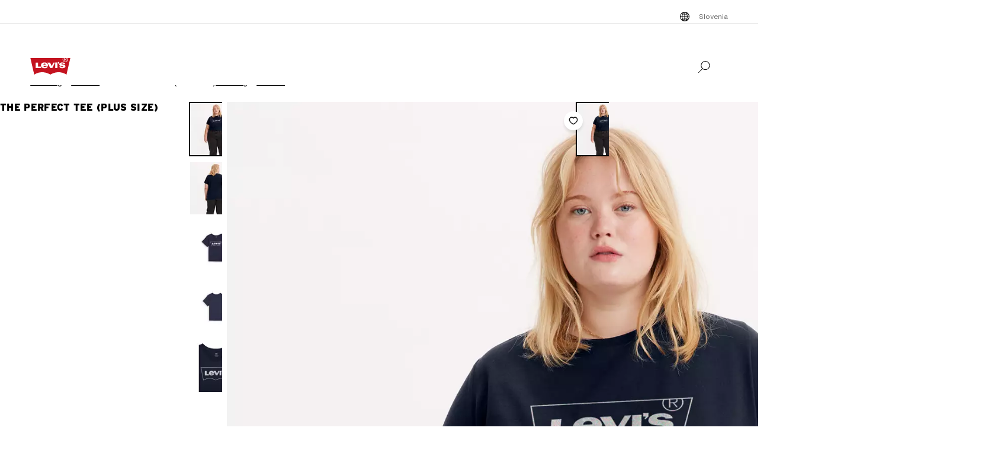

--- FILE ---
content_type: text/html; charset=utf-8
request_url: https://www.levi.com/SI/en/clothing/women/the-perfect-tee-plus-size/p/357900329
body_size: 32941
content:
<!doctype html>
<html lang="en">
    <head>
        <title>The Perfect Tee (plus Size) - Black | Levi&#x27;s® SI</title>
<meta property="og:title" content="The Perfect Tee (plus Size) - Black | Levi's® SI">
<meta name="description" content="The official Levi's® SI website has the best selection of Levi's® jeans, denim, and clothing for men, women, and kids. Shop the entire collection today.">
<meta property="og:description" content="The official Levi's® SI website has the best selection of Levi's® jeans, denim, and clothing for men, women, and kids. Shop the entire collection today.">
<meta property="og:url" content="https://www.levi.com/SI/en/clothing/women/the-perfect-tee-plus-size/p/357900329">
<meta name="branch:deeplink:$deeplink_path" content="levi://app/shop/product/357900329">
<meta property="og:image" content="https://lsco.scene7.com/is/image/lsco/357900329-front-pdp?fmt=jpeg&qlt=70&resMode=sharp2&fit=crop,1&op_usm=0.6,0.6,8&wid=1200&hei=630">
<meta property="og:image:type" content="jpeg">
<meta property="og:image:width" content="1200">
<meta property="og:image:height" content="630">
<meta property="og:type" content="website">
<meta property="og:locale" content="en">
<meta name="robots" content="index,follow">
<link rel="canonical" href="https://www.levi.com/SI/en/clothing/women/the-perfect-tee-plus-size/p/357900329">
<script type="application/ld+json" data-hid="2f2edb2">{"@context":"https://schema.org","@type":"BreadcrumbList","itemListElement":[{"@type":"ListItem","position":0,"name":"Clothing","item":"https://www.levi.com/SI/en/clothing/c/levi_clothing"},{"@type":"ListItem","position":1,"name":"Women","item":"https://www.levi.com/SI/en/clothing/women/c/levi_clothing_women"},{"@type":"ListItem","position":2,"name":"The Perfect Tee (Plus Size)","item":"https://www.levi.com/SI/en/clothing/women/the-perfect-tee-plus-size/p/357900329"}]}</script>
<script type="application/ld+json" data-hid="262ba6d">{"@context":"https://schema.org/","@type":"Product","name":"The Perfect Tee (Plus Size)","image":["https://lsco.scene7.com/is/image/lsco/357900329-front-pdp?$onmodelfront_full$","https://lsco.scene7.com/is/image/lsco/357900329-back-pdp?$onmodelback$","https://lsco.scene7.com/is/image/lsco/357900329-alt1-pdp-lse?$laydownfront$","https://lsco.scene7.com/is/image/lsco/357900329-alt2-pdp-lse?$laydownback$","https://lsco.scene7.com/is/image/lsco/357900329-alt3-pdp-lse?$detail$"],"description":"Casual shirts like this one were made to go with jeans, especially a shirt this comfortable and well-constructed. We call the Perfect T-Shirt  \"perfect\" because it is—and it'd be too wordy to say \"versatile,\" \"ultra comfortable\" and \"durable.\"Decorated with the iconic Levi's® batwing logo on the chestIt's all in the detailsA supersoft, classic crewneck that goes with everythingFeatures a glitter outline","sku":"357900329","gtin12":"00196524330034","brand":{"@type":"Thing","name":"Levi"},"aggregateRating":{"@type":"AggregateRating","ratingValue":5,"reviewCount":1},"offers":{"@type":"Offer","url":"https://www.levi.com/SI/en/clothing/women/the-perfect-tee-plus-size/p/357900329","priceCurrency":"EUR","price":"30.0"},"@id":"https://www.levi.com/SI/en/clothing/women/the-perfect-tee-plus-size/p/357900329"}</script>
<script id="unhead:payload" type="application/json">{"title":"The Perfect Tee (plus Size) - Black | Levi's® SI"}</script>
        <!-- 234.0.0|0efe65e2a|v22.16.0 -->
        <script src="/ngsa/library/levi_common.js?single"></script>
        <link rel="preconnect" href="https://lsco.scene7.com" />
        <link rel="preconnect" href="https://lscoglobal.scene7.com">
        <link rel="preconnect" href="https://lscoecomm.scene7.com" />
        <meta http-equiv="content-type" content="text/html; charset=utf-8" />
        <meta name="viewport" content="width=device-width, initial-scale=1" />
        <meta name="google-play-app" content="app-id=com.levistrauss.customer" />
        <link rel="icon" sizes="any" href="/favicon.ico" />
        <link rel="icon" href="/favicon.svg" type="image/svg+xml" />
        <link rel="apple-touch-icon" type="image/png" href="/ngsa/favicon/apple-touch-icon.png" />
        <meta name="theme-color" media="(prefers-color-scheme: light)" content="#ffffff" />
        <meta name="theme-color" media="(prefers-color-scheme: dark)" content="#070b21" />
        <script src="https://cdn.quantummetric.com/network-interceptor/quantum-levistraussco.js" crossorigin="anonymous" async></script>
        
    <script>
    Object.defineProperty(window, "__LSCO_ENV_NAME__", { writable: false, configurable: false, value: "ssr-prod" });
Object.defineProperty(window, "__LSCO_ENV_COLOR__", { writable: false, configurable: false, value: "bot" });
Object.defineProperty(window, "__LSCO_ENV_REGION__", { writable: false, configurable: false, value: "usw2" });
Object.defineProperty(window, "__LSCO_PAGE_NAME__", { writable: false, configurable: false, value: "ProductDetail" });
    </script>
    
        <script>
(()=>{const t=t=>t?.replace?.(/[^a-zA-Z0-9-]/g,"")||"",e=e=>t((t=>{const e=`; ${document.cookie}`.split(`; ${t}=`);return 2===e.length?e.pop().split(";").shift():""})(e))||t((t=>{try{return localStorage.getItem(t)}catch{return""}})(e))||"",o=(e,o)=>{const x=t(o);((t,e,o)=>{let x="";if(Number(o)){const t=new Date;t.setTime(t.getTime()+24*o*60*60*1e3),x=`; expires=${t.toUTCString()}`}const r="https:"===window.location.protocol?"; Secure":"";document.cookie=`${t}=${e}${x}${r}; path=/; SameSite=Strict`})(e,x,365),((t,e)=>{try{localStorage.setItem(t,e)}catch{}})(e,x),((t,e)=>{Object.defineProperty(window,t,{writeable:!1,configurable:!1,value:e})})(e,x)};(()=>{const t="LevisID",x="ajs_anonymous_id";let r=e(t),n=e(x);r&&!n?n=r:!r&&n?r=n:r||n||(r=window?.crypto?.randomUUID?.()||"xxxxxxxx-xxxx-4xxx-yxxx-xxxxxxxxxxxx".replace(/[xy]/g,t=>{const e=Math.floor(16*Math.random());let o;return o="x"===t?e:e%4+8,o.toString(16)}),n=r),o(t,r),o(x,n)})()})();
window.LSCO={dtos:{globalData:{customer:{user_id:"anonymous",account_type:"anonymous",auth_status:"guest",levi_id:window.LevisID||"",adobe_id:"",city:"",state:""},brand:"levi"}}},window.lsanalytics_pageIndex=-1,window.lsanalytics={track(a,l){window.lsanalytics_earlyTrackCalls=window.lsanalytics_earlyTrackCalls||{};const s=`${window.lsanalytics_pageIndex}`;window.lsanalytics_earlyTrackCalls[s]=window.lsanalytics_earlyTrackCalls[s]||[],window.lsanalytics_earlyTrackCalls[s].push({event:a,properties:l,pageData:window.LSCO.dtos})},page(){const a=Array.isArray(window.lsanalytics_earlyPageCalls)?window.lsanalytics_earlyPageCalls:[];a.push({is_spa:!0,dataLayer:window.LSCO.dtos}),window.lsanalytics_earlyPageCalls=a,window.lsanalytics_pageIndex++}};
</script>
        <script>
Object.defineProperty(window, "__LSCO_ENV__", { writeable: false, configurable: false, value: {"VITE_ADYEN_CSS_PATH_V3":"https://checkoutshopper-live.adyen.com/checkoutshopper/sdk/5.65.0/adyen.css","VITE_ADYEN_JS_PATH_V3":"https://checkoutshopper-live.adyen.com/checkoutshopper/sdk/5.65.0/adyen.js","VITE_AFTERPAY_SCRIPT_PATH":"https://portal.afterpay.com/afterpay.js","VITE_ANONYMOUS_USER":"anonymous","VITE_API_PROXY":"","VITE_API_URL":"/nextgen-webhooks/","VITE_APP_EXCLUSIVE_LSA_DEEP_LINK_BASE_PATH":"https://levis-alternate.app.link","VITE_APP_EXCLUSIVE_LSE_DEEP_LINK_BASE_PATH":"https://mv50w-alternate.app.link","VITE_APPLE_PAY_URL":"https://apple-pay-gateway-cert.apple.com/paymentservices/startSession","VITE_BRAINTREE_CLIENT_SCRIPT_PATH":"https://js.braintreegateway.com/web/3.78.2/js/venmo.min.js","VITE_BRAINTREE_DATA_COLLECTOR_SCRIPT_PATH":"https://js.braintreegateway.com/web/3.78.2/js/data-collector.min.js","VITE_BRAINTREE_VENMO_SCRIPT_PATH":"https://js.braintreegateway.com/web/3.78.2/js/client.min.js","VITE_BV_URL_LEVIS_LSA":"https://apps.bazaarvoice.com/deployments/levis/lsa_implementation_production/production","VITE_BV_URL_LEVIS_LSE":"https://apps.bazaarvoice.com/deployments/levis/lse_implementation_production/production","VITE_CONFIG_EXPIREY_TIME":"8640000","VITE_CYBS_FLEX_JS_PATH_V2":"https://flex.cybersource.com/cybersource/assets/microform/0.11/flex-microform.min.js","VITE_CYBS_PAYPAL_URL":"https://www.paypal.com/cgi-bin/webscr?cmd=_express-checkout&NOSHIPPING=1&token=","VITE_DEFAULT_TOKEN_STRING":"dummy","VITE_ESW_TRACKING_URL":"https://logistics-tracking-ui.sandbox.eshopworld.com/en-ie/lev","VITE_ESW_WELCOMEMAT_CSS_URL":"https://uatrc-checkout.eshopworld.net/Checkout/PluginCss?guid=5975D218-34AA-40B4-84B7-61B88251BD12","VITE_ESW_WELCOMEMAT_JS_URL":"https://uatrc-checkout.eshopworld.net/Checkout/Container?guid=5975D218-34AA-40B4-84B7-61B88251BD12","VITE_EXTEND_SESSION_DEBOUNCE":"15000","VITE_EXTEND_SESSION_THROTTLE":"86400000","VITE_GMAP_ID":"AIzaSyBG1wzDQ7KBRxYtGmcmqbESDBn2iyH4zxY","VITE_GOOGLE_PAY_ENV":"PRODUCTION","VITE_GTM_ACCOUNT_ID":"GTM-5MH6TL3","VITE_GTM_PATH":"https://www.googletagmanager.com/gtm.js","VITE_HEADER_CACHED_OPERATION":"x-operation-cached","VITE_HEADER_FOOTER_TIMER":"1800000","VITE_HEADER_TITLE":"x-sessionid","VITE_HOME_REDIRECT":"/US/en_US","VITE_I18N_FALLBACK_LOCALE":"en","VITE_INDEX_FOLLOW":"index,follow","VITE_INVENTORY_TIMER":"300","VITE_LEVI_APPSTORE_URL_LSE":"https://euapp.levi.com/download-app-ios","VITE_LEVI_APPSTORE_URL":"https://app.levi.com/download-app-ios","VITE_LEVI_GOOGLEPLAY_URL_LSE":"https://euapp.levi.com/download-app-android","VITE_LEVI_GOOGLEPLAY_URL":"https://app.levi.com/download-app-android","VITE_LEVI_ROOT_URL":"https://www.levi.com/global","VITE_LOG_ERROR_PAYLOAD":"false","VITE_LOG_LEVEL":"INFO","VITE_LOG_REQUEST_PAYLOAD":"false","VITE_LOG_RESPONSE_PAYLOAD":"false","VITE_LOQATE_FIND_RETRIVE_WAITING_TIMEOUT":"6000","VITE_MAKE_RESERVATION_TIMEOUT":"1800000","VITE_MAKERESERVATION_WAITING_TIMEOUT":"6000","VITE_NARVAR_RETURN_PATH":"https://returns.narvar.com","VITE_NARVAR_BASE_PATH":"https://www.narvar.com","VITE_NOINDEX_NOFOLLOW":"noindex,nofollow","VITE_NOTIFY_ON_SALE_TOOL_TIP_APPEAR":"1000","VITE_NOTIFY_ON_SALE_TOOL_TIP_CLOSE":"5000","VITE_RECOMMENDATIONS_ITEMS_COUNT":"15","VITE_OOS_RECOMMENDATIONS_ITEMS_COUNT":"6","VITE_AWS_REGION":"us-west","VITE_SIZE_GROUPED_FACETS":"waist,length,accessories,baby,belts,bigandtall,bigandtallbottoms,bigandtalltops,bigboys,biggirls,boys,dressesandjumpsuits,girls,littleboys,littlegirls,madeandcrafted,plusbottoms,plussizes,plustops,shirtsandouterwear,shoes,socks,toddler,tops,topsandouterwear,underwear,bottoms","VITE_SIZE_NEEDS_TILES":"WAIST,LENGTH,ACCESSORIES,BABY BELTS,BIGANDTALL,BIGANDTALLBOTTOMS,BIGANDTALLTOPS,BIGBOYS BIGGIRLS,BOYS,DRESSESANDJUMPSUITS,GIRLS,LITTLEBOYS,LITTLEGIRLS,MADEANDCRAFTED,PLUSBOTTOMS,PLUSSIZES,PLUSTOPS,SHIRTSANDOUTERWEAR,SHOES,SOCKS,TODDLER,TOPS,TOPSANDOUTERWEAR,UNDERWEAR,BOTTOMS","VITE_STOCK_AVAIL_WAITING_TIMEOUT":"6000","VITE_SUGGEST_DEBOUNCE_WAIT":"100","VITE_SUGGESTED_SEARCH":"2","VITE_UNIDAYS_IFRAME_URL":"https://levis-embedded.myunidays.com","VITE_URL_ORIGIN_LEVI":"https://www.levi.com","VITE_ZEN_DESK_LEVI_JS_PATH":"https://static.zdassets.com/ekr/snippet.js?key=20e49099-4650-493e-a288-a2e32022051f","VITE_HARNESS_FF_CLIENTSIDE_SDK_KEY":"a5619793-3cad-4a05-9f57-38a75d1d6e00","VITE_NEWRELIC_BROWSER_ACCOUNT_ID":"376472","VITE_NEWRELIC_BROWSER_TRUST_KEY":"376472","VITE_NEWRELIC_BROWSER_AGENT_ID":"1589038451","VITE_NEWRELIC_BROWSER_LICENSE_KEY":"NRBR-d3909912ee3e811d14d","VITE_NEWRELIC_BROWSER_APPLICATION_ID":"1589038451","VITE_NEWRELIC_DISABLED":"true","VITE_NEXTGEN_OMS_CART_ATP_TIMEOUT":"3000","VITE_PERSONALIZED_SEARCH_LSE":"v1","VITE_AFTERPAY_MESSAGE_PATH":"https://static-us.afterpay.com/javascript/present_afterpay_l2.js","VITE_GR_CLIENT_VERSION":"0.1.0","VITE_GOOGLE_MAPS_API_URL":"https://maps.googleapis.com/maps/api/geocode/json?","VITE_MAKERES_ALLOCATED":"Allocated","VITE_OTHERS_STOCK_AVAILABILITY_CALL_TIME_BETWEEN":"120000","VITE_REFER_A_FRIEND_SHARE_LINK":"https://share.levi.com/core.js","VITE_MAKERES_ALLOCATION_FAIL":"Allocation Failed","VITE_REFER_A_FRIEND_PROGRAM":"refer-a-friend","VITE_CYBERSOURCE_WEBHOOK_ORIGIN_ID":"prod-bot","VITE_COMMIT_HASH":"0efe65e2a","VITE_SPECTRUM_ASSETS_PATH":"https://cdn.spectrumcustomizer.com/levi/ngs/frontend/js","VITE_CYBS_FLEX_JS_PATH":"https://flex.cybersource.com/cybersource/assets/microform/0.4/flex-microform.min.js","VITE_GR_CLIENT_NAME":"WebApp","VITE_MAKERES_PARTIAL_ALLOCATION":"Partially Allocated","VITE_LEVI_APPSTORE_IMAGE":"https://tools.applemediaservices.com/api/badges/download-on-the-app-store/black/en-us?size=250x83&amp;releaseDate=latest","VITE_GMAP_ID_BOPIS":"AIzaSyBBrwdC_eBFFCrI8zDCNwj77EG6N_y3Cw0","VITE_PERSONALIZED_NAV_MODEL_LSA":"_version","VITE_IGNORE_ERRORS_ON_SERVICES":"cmsContent,prePopulatedSearch,suggestedSearch,promoBannerPromos,getReviews,getRankedReviews,getReviewKeyphrases,getReviewSummaryInfo,getFavoriteItems,getLoyaltyData,getSameDayDeliveryInfo,getBenefits,getShippingAddresses,loqateFindAddress,loqateRetrieveAddress,getCustomerPreferredStore,getPaymentMethods,addGiftWrap,updateDonation","VITE_TOKEN_SAFE_TIME":"180000","VITE_PERSONALIZED_NAV_MODEL_LSE":"LSE_PERSO-NAV_L3-V1","VITE_NARVAR_PATH":"https://returns.narvar.com","VITE_STOCK_AVAILABILITY_CALL_TIME_BETWEEN":"300000","VITE_BRAINTREE_DROPIN_SCRIPT_PATH":"https://js.braintreegateway.com/web/dropin/1.25.0/js/dropin.min.js","VITE_ZEN_DESK__DOCKERS_JS_PATH":"https://static.zdassets.com/ekr/snippet.js?key=18c0a97f-2d93-4f40-b61d-f82a457f4b79","VITE_ADYEN_CSS_PATH":"https://checkoutshopper-live.adyen.com/checkoutshopper/sdk/3.4.0/adyen.css","VITE_ESW_PRIVACYPOLICY_URL":"https://www.eshopworld.com/privacy-policy-en/","VITE_MAKERES_ALLOCATION_CANCEL":"Canceled","VITE_INDEX_NOFOLLOW":"index,nofollow","VITE_ADYEN_JS_PATH":"https://checkoutshopper-live.adyen.com/checkoutshopper/sdk/3.4.0/adyen.js","VITE_I18N_LOCALE":"en","VITE_NOINDEX_FOLLOW":"noindex,follow","VITE_LEVI_GOOGLEPLAY_IMAGE":"https://play.google.com/intl/en_us/badges/static/images/badges/en_badge_web_generic.png","VITE_FLX_STATIC_ASSETS_HOST":"https://www.levi.com/flx","VITE_CYBERSOURCE_URL":"https://secureacceptance.cybersource.com/embedded/pay","VITE_PERSONALIZED_SEARCH_LSA":"LSA_PPF_V1","VITE_ONETRUST_CCPA_PATH":"https://privacyportal-cdn.onetrust.com/dsarwebform/e98cfc32-4d5a-46a3-8cc7-0acd7570664d/f1cb77df-0833-4305-b2b4-61bd2b8b4a1c.html","VITE_USER_NODE_ENV":"production","VITE_PACKAGE_VERSION":"234.0.0","VITE_PACKAGE_NAME":"levi-frontend"}});
Object.freeze(window.__LSCO_ENV__);
</script>
        
        <link rel="stylesheet" href="/ngsa/css/router-Co1FRHb--v234_0_0-c_0efe65e2a-t260113_1550.css"><link rel="stylesheet" href="/ngsa/css/App-DNTqG3ZX-v234_0_0-c_0efe65e2a-t260113_1550.css"><link rel="stylesheet" href="/ngsa/css/ProgressSpinner-CNBxyj7F-v234_0_0-c_0efe65e2a-t260113_1550.css"><link rel="stylesheet" href="/ngsa/css/SvgIcon-BFMbKQGc-v234_0_0-c_0efe65e2a-t260113_1550.css"><link rel="stylesheet" href="/ngsa/css/ProductDetail-CW4EGoPy-v234_0_0-c_0efe65e2a-t260113_1550.css"><link rel="stylesheet" href="/ngsa/css/Price-CH18Z3fZ-v234_0_0-c_0efe65e2a-t260113_1550.css"><link rel="stylesheet" href="/ngsa/css/LowestRecentPriceWrapper-DXapRnKl-v234_0_0-c_0efe65e2a-t260113_1550.css"><link rel="stylesheet" href="/ngsa/css/PromoBadge-DsF-wifl-v234_0_0-c_0efe65e2a-t260113_1550.css"><link rel="stylesheet" href="/ngsa/css/VPixleeContainer-WuFWXZan-v234_0_0-c_0efe65e2a-t260113_1550.css"><link rel="stylesheet" href="/ngsa/css/ProductInfo-CmdQrero-v234_0_0-c_0efe65e2a-t260113_1550.css"><link rel="stylesheet" href="/ngsa/css/SustainabilityBadge-BKnX29Ke-v234_0_0-c_0efe65e2a-t260113_1550.css"><link rel="stylesheet" href="/ngsa/css/BVReviewStars-CoEs--C3-v234_0_0-c_0efe65e2a-t260113_1550.css"><link rel="stylesheet" href="/ngsa/css/ChannelBadge-ZzdyYtb--v234_0_0-c_0efe65e2a-t260113_1550.css"><link rel="stylesheet" href="/ngsa/css/Footer-gkjzG4Sk-v234_0_0-c_0efe65e2a-t260113_1550.css"><link rel="stylesheet" href="/ngsa/css/ProductDetailTabs-iCyFxEVB-v234_0_0-c_0efe65e2a-t260113_1550.css"><link rel="stylesheet" href="/ngsa/css/PDPSTLModal-CEDIT1Bc-v234_0_0-c_0efe65e2a-t260113_1550.css"><link rel="stylesheet" href="/ngsa/css/ProductMediaGallery-Da7d16kv-v234_0_0-c_0efe65e2a-t260113_1550.css"><link rel="stylesheet" href="/ngsa/css/VResponsivePicture-BsIUg6sL-v234_0_0-c_0efe65e2a-t260113_1550.css"><link rel="stylesheet" href="/ngsa/css/ProductMedia-DydHqgFb-v234_0_0-c_0efe65e2a-t260113_1550.css"><link rel="stylesheet" href="/ngsa/css/PDPFavoriteButton-l37lEBnn-v234_0_0-c_0efe65e2a-t260113_1550.css">
        <script>window.__LSCO_ROUTE_TRANSITIONING__ = false; window.internalTargetPageParams = () => { return {"entity.id":"357900329SI","entity.ItemType":"TShirts","entity.FitNumber":"","entity.Style":"","entity.value":30,"entity.regularprice":30,"entity.softmarkdownprice":"","entity.hardmarkdownprice":"","entity.categoryId":"levi_clothing,levi_clothing_women"} };</script>
        <script>
            const lf = "lscoExperimentFeatureFlags";
            Object.defineProperty(window, lf, { writeable: false, configurable: false, value: {} });
            Object.defineProperty(window, "lscoSetExperimentFeatureFlag", {
                writeable: false,
                configurable: false,
                value: (fi, fv, ct) => {
                    const [, country] = window.location.pathname.match(/\/([A-Z]{2})\/([a-z]{2}|[a-z]{2}_[A-Z]{2})\//) || [];
                    const c = ct || country;
                    if (!c || !fi) return;
                    const w = window;
                    w[lf] = w[lf] || {};
                    w[lf][c] = w[lf][c] || {};
                    w[lf][c][fi] = fv;
                    if (typeof CustomEvent === "function") {
                        w.dispatchEvent(new CustomEvent("lscoExperimentFeatureFlagSet", { detail: fi }));
                    }
                },
            });
        </script>
        
        <link rel="preload" href="/ngsa/fonts/Helvetica-Now-Text-Regular.woff2" as="font" type="font/woff2" crossorigin />
        <link rel="preload" href="/ngsa/fonts/InterstateWGL-Black.woff2" as="font" type="font/woff2" crossorigin />
        <link rel="preload" href="/ngsa/fonts/Helvetica-Now-Text-Bold.woff2" as="font" type="font/woff2" crossorigin />
        <link rel="preload" href="/ngsa/fonts/Interstate-Bold.woff" as="font" type="font/woff2" media="(min-width: 1025px)" crossorigin />
        
        <link rel="modulepreload" href="/ngsa/js/main-BwrlKJrl-v234_0_0-c_0efe65e2a-t260113_1550.js"><link rel="modulepreload" href="/ngsa/js/router-RMvWck0r-v234_0_0-c_0efe65e2a-t260113_1550.js"><link rel="modulepreload" href="/ngsa/js/App-DKWUqznU-v234_0_0-c_0efe65e2a-t260113_1550.js"><link rel="modulepreload" href="/ngsa/js/ProgressSpinner-CE6_tsDx-v234_0_0-c_0efe65e2a-t260113_1550.js"><link rel="modulepreload" href="/ngsa/js/SvgIcon-ZSNACe28-v234_0_0-c_0efe65e2a-t260113_1550.js"><link rel="modulepreload" href="/ngsa/js/ProductDetail-ChQnZmW_-v234_0_0-c_0efe65e2a-t260113_1550.js"><link rel="modulepreload" href="/ngsa/js/Price-WqqsBJR1-v234_0_0-c_0efe65e2a-t260113_1550.js"><link rel="modulepreload" href="/ngsa/js/LowestRecentPriceWrapper-xTL2SIFo-v234_0_0-c_0efe65e2a-t260113_1550.js"><link rel="modulepreload" href="/ngsa/js/PromoBadge-RpO4Bbit-v234_0_0-c_0efe65e2a-t260113_1550.js"><link rel="modulepreload" href="/ngsa/js/VPixleeContainer-DO7pmLj4-v234_0_0-c_0efe65e2a-t260113_1550.js"><link rel="modulepreload" href="/ngsa/js/VClientOnly-DhBX83k5-v234_0_0-c_0efe65e2a-t260113_1550.js"><link rel="modulepreload" href="/ngsa/js/Truste-BE8uz8yx-v234_0_0-c_0efe65e2a-t260113_1550.js"><link rel="modulepreload" href="/ngsa/js/ProductInfo-C_yyusam-v234_0_0-c_0efe65e2a-t260113_1550.js"><link rel="modulepreload" href="/ngsa/js/SustainabilityBadge-CZTwc5Wj-v234_0_0-c_0efe65e2a-t260113_1550.js"><link rel="modulepreload" href="/ngsa/js/BVReviewStars-D6yUOQ8s-v234_0_0-c_0efe65e2a-t260113_1550.js"><link rel="modulepreload" href="/ngsa/js/ChannelBadge-CaulSs-h-v234_0_0-c_0efe65e2a-t260113_1550.js"><link rel="modulepreload" href="/ngsa/js/Footer-BC4CjL0z-v234_0_0-c_0efe65e2a-t260113_1550.js"><link rel="modulepreload" href="/ngsa/js/ProductDetailTabs-BPGKTMYh-v234_0_0-c_0efe65e2a-t260113_1550.js"><link rel="modulepreload" href="/ngsa/js/PDPSTLModal-CK1lJ3mr-v234_0_0-c_0efe65e2a-t260113_1550.js"><link rel="modulepreload" href="/ngsa/js/ProductMediaGallery-C_ZI63Li-v234_0_0-c_0efe65e2a-t260113_1550.js"><link rel="modulepreload" href="/ngsa/js/VProductMediaSSR-BCLWLP1P-v234_0_0-c_0efe65e2a-t260113_1550.js"><link rel="modulepreload" href="/ngsa/js/VResponsivePicture-hlk2e4CP-v234_0_0-c_0efe65e2a-t260113_1550.js"><link rel="modulepreload" href="/ngsa/js/ProductMedia-D8RRkebW-v234_0_0-c_0efe65e2a-t260113_1550.js"><link rel="modulepreload" href="/ngsa/js/PDPFavoriteButton-DgHD96Fu-v234_0_0-c_0efe65e2a-t260113_1550.js"><link rel="modulepreload" href="/ngsa/js/optimizelyReactivate-CIGAnrTQ-v234_0_0-c_0efe65e2a-t260113_1550.js"><link rel="modulepreload" href="/ngsa/js/ssrGlobalStoreHeadMeta-CmiRAj9C-v234_0_0-c_0efe65e2a-t260113_1550.js"><link rel="modulepreload" href="/ngsa/js/ssrGlobalStoreRoute-PF2051I4-v234_0_0-c_0efe65e2a-t260113_1550.js"><link rel="modulepreload" href="/ngsa/js/csrGlobalStoreAppState-C4rovXa9-v234_0_0-c_0efe65e2a-t260113_1550.js"><link rel="modulepreload" href="/ngsa/js/index-CQvHSttR-v234_0_0-c_0efe65e2a-t260113_1550.js">    </head>
    <body>
        
        <div id="app"><div class="app ProductDetail"><!----><div class="progress-spinner-mask" style="display:none;" data-v-3e7b96a4><div class="progress-spinner-container" data-v-3e7b96a4><div class="progress-spinner-loading-icon" data-v-3e7b96a4></div><!----><!----></div></div><header class="main-site-header" data-v-bfadb40f><a class="skip-link" href="javascript:void(0)" aria-label="Skip To Main Content" data-v-bfadb40f> Skip to main content </a><div class="header-bar" aria-level="2" aria-label="Header bar" id="headerBar" data-v-bfadb40f data-v-b08474e5><div class="branch-journeys-top" data-v-b08474e5></div><div class="header-bar__section-wrapper lsco-row" data-v-b08474e5><div class="utility-bar lsco-col-xs--last lsco-col-lg--first show-desktop utility-bar-section" data-v-b08474e5 data-v-bc9ab64a><div class="utility-bar__inner-wrapper lsco-row lsco-row-xs--center lsco-row-xs--middle" style="" data-v-bc9ab64a><div class="lsco-col-xs-23" data-v-bc9ab64a><div class="utility-bar__wrapper lsco-row lsco-row-xs--middle lsco-row-xs--center lsco-row-lg--end" data-v-bc9ab64a><!----><ul class="utility-bar__links-wrapper lsco-row lsco-col-xs-8 lsco-row-xs--end show-desktop lsco-row-xs--middle" data-v-bc9ab64a><!----><li class="utility-bar__link" data-v-bc9ab64a><button class="utility-bar__link-item -button lsco-row lsco-row-xs--middle country-picker" aria-label="Menu Button Slovenia opens in a popup" data-v-bc9ab64a><svg xmlns="http://www.w3.org/2000/svg" width="24" height="24" fill="none" viewBox="0 0 24 24" style="" class="svg-icon svg-icon--global-country-icon nr-block icon-pin" aria-hidden="true" id="svg-title--global-country-icon" data-v-bc9ab64a data-v-8db5990c><path fill="#000" d="M12.4 4.01a8 8 0 1 1-1 .014V4h1zm0 14.944c.724-.154 1.486-.727 2.137-1.811q.115-.193.22-.4a15 15 0 0 0-2.357-.238zm-1-2.442c-.777.028-1.505.108-2.158.23q.107.209.222.4c.591.986 1.274 1.55 1.936 1.76zm-3.158.464q-.466.134-.846.296a7 7 0 0 0 1.7 1.097 7.4 7.4 0 0 1-.854-1.393m7.514 0c-.249.52-.535.989-.853 1.392a7 7 0 0 0 1.7-1.096 8 8 0 0 0-.847-.296M5.027 12.6a6.97 6.97 0 0 0 1.624 3.915c.354-.177.76-.334 1.208-.468a12 12 0 0 1-.644-3.447zm11.757 0a12 12 0 0 1-.645 3.447c.448.134.855.29 1.209.468a6.97 6.97 0 0 0 1.625-3.915zm-8.568 0a11 11 0 0 0 .618 3.204 15.5 15.5 0 0 1 2.566-.293V12.6zm4.184 2.905c.986.022 1.925.126 2.766.299.34-.932.561-2.02.618-3.204H12.4zM6.588 7.56a6.97 6.97 0 0 0-1.576 4.04h2.194c.038-1.291.26-2.501.623-3.56a7.6 7.6 0 0 1-1.241-.48m8.6.699c-.846.179-1.792.289-2.788.314V11.6h3.393c-.04-1.235-.26-2.371-.605-3.341m2.19-.74a7.3 7.3 0 0 1-1.219.49c.37 1.066.595 2.287.634 3.59h2.195a6.97 6.97 0 0 0-1.61-4.08m-8.573.761a11.1 11.1 0 0 0-.598 3.32H11.4V8.57a15.6 15.6 0 0 1-2.595-.29m3.595-.707a15 15 0 0 0 2.39-.253 7 7 0 0 0-.253-.463c-.65-1.084-1.413-1.658-2.137-1.812zm-1-2.476c-.662.21-1.345.775-1.936 1.76q-.138.23-.264.483c.665.123 1.407.204 2.2.23zm-2.304.533a7 7 0 0 0-1.78 1.168q.396.17.886.31a7.5 7.5 0 0 1 .894-1.478m5.807 0c.33.419.624.906.88 1.45q.478-.144.862-.316a7 7 0 0 0-1.742-1.133"></path></svg><span data-v-bc9ab64a>Slovenia</span></button></li></ul></div></div></div></div><nav class="header-bar__inner-wrapper lsco-row lsco-row-xs--middle lsco-col-xs--first lsco-col-md--last" aria-label="Primary" role="navigation" data-v-b08474e5><div style="display:none;" class="all-nav-links" data-v-b08474e5><!--[--><div class="show-mobile"><a target="_blank" id="l1MobilePromoImageLink" tabindex="0"><button id="l1MobilePromoImageLink"></button></a></div><!--]--><!--[--><div class="show-mobile"><a href="" target="_blank" id="l1MobilePromoStripLink" tabindex="0"><button id="l1MobilePromoStripLink"></button></a></div><!--]--><!--[--><ul><li><button id="l1Item0">Men</button><ul><!--[--><!--[--><li style=""><a href="/SI/en/new-arrivals/c/levi_clothing_men_new_arrivals" class="" id="l1QuickLinks0" target="_self">Men’s New Arrivals</a></li><!--]--><!--[--><li style=""><a href="/SI/en/bestsellers/c/levi_men_collections_bestsellers_north" class="" id="l1QuickLinks1" target="_self">Men’s Bestsellers</a></li><!--]--><!--]--></ul><ul><!--[--><div><a href="" target="_blank" id="l2PromoImageLink" tabindex="0"><button id="l2PromoImageLink"></button></a></div><!--]--><!--[--><div><a href="" target="_blank" id="l2PromoStripLink" tabindex="0"><button id="l2PromoStripLink"></button></a></div><!--]--><!--[--><!--[--><!--[--><!--[--><li style=""><div style=""><a href="/SI/en/clothing/men/jeans/c/levi_clothing_men_jeans" class="" id="l2Item0" target="_self">Men’s Jeans</a></div></li><!--]--><!--[--><li><button id="l2Item1">Styles We Love</button><ul><!--[--><!--[--><li style=""><a href="/SI/en/clothing/men/jeans/501-original/c/levi_clothing_men_jeans_501_original" class="" id="l3Item0" target="_self">501® Original Jeans</a></li><!--]--><!--[--><li style=""><a href="/SI/en/clothing/men/jeans/511TM/c/levi_clothing_men_jeans_511" class="" id="l3Item1" target="_self">511™ Slim Jeans</a></li><!--]--><!--[--><li style=""><a href="/SI/en/clothing/men/jeans/512TM/c/levi_clothing_men_jeans_512" class="" id="l3Item2" target="_self">512™ Slim Taper Jeans</a></li><!--]--><!--]--></ul></li><!--]--><!--]--><!--]--><!--[--><!--[--><!--[--><li><button id="l2Item0">Men’s Clothes</button><ul><!--[--><!--[--><li style=""><a href="/SI/en/clothing/men/c/levi_clothing_men" class="" id="l3Item0" target="_self">Shop All Men&#39;s</a></li><!--]--><!--[--><li style=""><a href="/SI/en/clothing/men/t-shirts/c/levi_clothing_men_t_shirts" class="" id="l3Item1" target="_self">T-Shirts &amp; Polos</a></li><!--]--><!--[--><li style=""><a href="/SI/en/clothing/men/shirts/c/levi_clothing_men_shirts" class="" id="l3Item2" target="_self">Shirts </a></li><!--]--><!--[--><li style=""><a href="/SI/en/clothing/men/sweaters-sweatshirts/c/levi_clothing_men_sweaters_sweatshirts" class="" id="l3Item3" target="_self">Hoodies &amp; Sweatshirts</a></li><!--]--><!--[--><li style=""><a href="/SI/en/clothing/men/shorts/c/levi_clothing_men_shorts" class="" id="l3Item4" target="_self">Shorts</a></li><!--]--><!--[--><li style=""><a href="/SI/en/clothing/men/trousers/c/levi_clothing_men_trousers" class="" id="l3Item5" target="_self">Pants &amp; Chinos</a></li><!--]--><!--[--><li style=""><a href="/SI/en/clothing/men/truckers-sherpas/c/levi_clothing_men_truckers_sherpas" class="" id="l3Item6" target="_self">Truckers &amp; Sherpas</a></li><!--]--><!--[--><li style=""><a href="/SI/en/clothing/men/outerwear/c/levi_clothing_men_outerwear" class="" id="l3Item7" target="_self">Outerwear</a></li><!--]--><!--[--><li style=""><a href="/SI/en/accessories/men/underwear-socks/c/levi_accessories_men_underwear_socks" class="" id="l3Item8" target="_self">Underwear &amp; Socks</a></li><!--]--><!--[--><li style=""><a href="/SI/en/accessories/men/bags-accessories/c/levi_accessories_men_shoes_accessories" class="" id="l3Item9" target="_self">Accessories</a></li><!--]--><!--[--><li style=""><a href="/SI/en/accessories/men/levis-men-footwear/c/levi_accessories_men_shoes" class="" id="l3Item10" target="_self">Shoes</a></li><!--]--><!--[--><li style=""><a href="/SI/en/clothing/men/big-tall/c/levi_clothing_men_big_tall" class="" id="l3Item11" target="_self">Big &amp; Tall</a></li><!--]--><!--]--></ul></li><!--]--><!--]--><!--]--><!--[--><!--[--><!--[--><li><button id="l2Item0">Featured</button><ul><!--[--><!--[--><li style=""><a href="/SI/en/features/men-jeans" class="" id="l3Item0" target="_self">👖Men&#39;s Jeans Guide</a></li><!--]--><!--]--></ul></li><!--]--><!--]--><!--]--><!--]--></ul></li></ul><ul><li><button id="l1Item1">Women</button><ul><!--[--><!--[--><li style=""><a href="/SI/en/new-arrivals/c/levi_clothing_women_new_arrivals" class="" id="l1QuickLinks0" target="_self">Women&#39;s New Arrivals</a></li><!--]--><!--[--><li style=""><a href="/SI/en/bestsellers/c/levi_women_collections_bestsellers_north" class="" id="l1QuickLinks1" target="_self">Women&#39;s Bestsellers</a></li><!--]--><!--]--></ul><ul><!--[--><div><a href="" target="_blank" id="l2PromoImageLink" tabindex="0"><button id="l2PromoImageLink"></button></a></div><!--]--><!--[--><div><a href="" target="_blank" id="l2PromoStripLink" tabindex="0"><button id="l2PromoStripLink"></button></a></div><!--]--><!--[--><!--[--><!--[--><!--[--><li><button id="l2Item0">Women&#39;s Jeans</button><ul><!--[--><!--[--><li style=""><a href="/SI/en/clothing/women/jeans/c/levi_clothing_women_jeans" class="" id="l3Item0" target="_self">Shop All Women&#39;s Jeans</a></li><!--]--><!--[--><li style=""><a href="/SI/en/clothing/women/jeans/straight/c/levi_clothing_women_jeans_straight" class="" id="l3Item1" target="_self">Straight Jeans</a></li><!--]--><!--[--><li style=""><a href="/SI/en/clothing/women/jeans/slim/c/levi_clothing_women_jeans_slim" class="" id="l3Item2" target="_self">Slim Jeans</a></li><!--]--><!--[--><li style=""><a href="/SI/en/clothing/women/jeans/skinny/c/levi_clothing_women_jeans_skinny" class="" id="l3Item3" target="_self">Skinny Jeans</a></li><!--]--><!--[--><li style=""><a href="/SI/en/clothing/women/jeans/taper/c/levi_clothing_women_jeans_taper" class="" id="l3Item4" target="_self">Tapered Jeans</a></li><!--]--><!--[--><li style=""><a href="/SI/en/clothing/women/jeans/bootcut/c/levi_clothing_women_jeans_bootcut" class="" id="l3Item5" target="_self">Bootcut &amp; Flare Jeans</a></li><!--]--><!--[--><li style=""><a href="/SI/en/clothing/women/jeans/loose-jeans/c/levi_clothing_women_jeans_loose" class="" id="l3Item6" target="_self">Loose &amp; Baggy Jeans</a></li><!--]--><!--]--></ul></li><!--]--><!--[--><li><button id="l2Item1">Styles We Love</button><ul><!--[--><!--[--><li style=""><a href="/SI/en/clothing/women/jeans/700-series/c/levi_clothing_women_jeans_700_series" class="" id="l3Item0" target="_self">700 Series</a></li><!--]--><!--[--><li style=""><a href="/SI/en/ribcage/c/levi_women_collections_ribcage" class="" id="l3Item1" target="_self">Ribcage Jeans</a></li><!--]--><!--[--><li style=""><a href="/SI/en/clothing/women/jeans/mile-high/c/levi_clothing_women_jeans_mile_high" class="" id="l3Item2" target="_self">Mile High Jeans</a></li><!--]--><!--[--><li style=""><a href="/SI/en/clothing/women/jeans/501-original/c/levi_clothing_women_jeans_501_original" class="" id="l3Item3" target="_self">501® Original Jeans</a></li><!--]--><!--]--></ul></li><!--]--><!--]--><!--]--><!--[--><!--[--><!--[--><li><button id="l2Item0">Women’s Clothes</button><ul><!--[--><!--[--><li style=""><a href="/SI/en/clothing/women/c/levi_clothing_women" class="" id="l3Item0" target="_self">Shop All Women&#39;s</a></li><!--]--><!--[--><li style=""><a href="/SI/en/clothing/women/tops-t-shirts/c/levi_clothing_women_tops_t_shirts" class="" id="l3Item1" target="_self">Tops &amp; T-Shirts</a></li><!--]--><!--[--><li style=""><a href="/SI/en/clothing/women/sweaters-sweatshirts/c/levi_clothing_women_sweaters_sweatshirts" class="" id="l3Item2" target="_self">Hoodies &amp; Sweaters</a></li><!--]--><!--[--><li style=""><a href="/SI/en/clothing/women/shorts-skirts/c/levi_clothing_women_shorts_skirts" class="" id="l3Item3" target="_self">Skirts &amp; Shorts</a></li><!--]--><!--[--><li style=""><a href="/SI/en/clothing/women/trousers/c/levi_clothing_women_trousers" class="" id="l3Item4" target="_self">Trousers</a></li><!--]--><!--[--><li style=""><a href="/SI/en/clothing/women/dresses-jumpsuits/c/levi_clothing_women_dresses_jumpsuits" class="" id="l3Item5" target="_self">Dresses &amp; Jumpsuits</a></li><!--]--><!--[--><li style=""><a href="/SI/en/clothing/women/truckers-sherpas/c/levi_clothing_women_truckers_sherpas" class="" id="l3Item6" target="_self">Truckers &amp; Sherpas</a></li><!--]--><!--[--><li style=""><a href="/SI/en/clothing/women/outerwear/c/levi_clothing_women_outerwear" class="" id="l3Item7" target="_self">Outerwear</a></li><!--]--><!--[--><li style=""><a href="/SI/en/accessories/women/bags-accessories/c/levi_accessories_women_bags_accessories" class="" id="l3Item8" target="_self">Bags &amp; Accessories</a></li><!--]--><!--[--><li style=""><a href="/SI/en/accessories/women/levis-women-footwear/c/levi_accessories_women_shoes" class="" id="l3Item9" target="_self">Shoes</a></li><!--]--><!--[--><li style=""><a href="/SI/en/clothing/women/plus-size/c/levi_clothing_women_plus_size" class="" id="l3Item10" target="_self">Plus Size</a></li><!--]--><!--]--></ul></li><!--]--><!--]--><!--]--><!--[--><!--[--><!--[--><li><button id="l2Item0">Featured</button><ul><!--[--><!--[--><li style=""><a href="/SI/en/features/women-jeans" class="" id="l3Item0" target="_self">👖Women&#39;s Jeans Guide</a></li><!--]--><!--]--></ul></li><!--]--><!--]--><!--]--><!--]--></ul></li></ul><!--]--><!--[--><!--[--><!--[--><a href="/US/en_US/">United States</a><!--]--><!--]--><!--[--><!--[--><a href="/CA/en_CA/">Canada</a><a href="/CA/fr_CA/">Canada</a><!--]--><!--]--><!--[--><!--[--><a href="/DK/da_DK/">Denmark</a><a href="/DK/en/">Denmark</a><!--]--><!--]--><!--[--><!--[--><a href="/FI/en/">Finland</a><!--]--><!--]--><!--[--><!--[--><a href="/GB/en_GB/">United Kingdom</a><!--]--><!--]--><!--[--><!--[--><a href="/IE/en_IE/">Ireland</a><!--]--><!--]--><!--[--><!--[--><a href="/IT/it_IT/">Italy</a><a href="/IT/en/">Italy</a><!--]--><!--]--><!--[--><!--[--><a href="/NL/nl_NL/">Netherlands</a><a href="/NL/en/">Netherlands</a><!--]--><!--]--><!--[--><!--[--><!--[-->&gt; <a href="https://levi-nordic.com/no/">Norway - no</a><!--]--><!--]--><!--]--><!--[--><!--[--><!--[-->&gt; <a href="https://levi.pt/pt">Portugal - pt</a><!--]--><!--[-->&gt; <a href="https://levi.pt/en">Portugal - en</a><!--]--><!--]--><!--]--><!--[--><!--[--><a href="/SE/sv_SE/">Sweden</a><a href="/SE/en/">Sweden</a><!--]--><!--]--><!--[--><!--[--><!--[-->&gt; <a href="https://www.levis.com.tr/">Turkey - tr</a><!--]--><!--]--><!--]--><!--[--><!--[--><a href="/AT/de_AT/">Austria</a><a href="/AT/en/">Austria</a><!--]--><!--]--><!--[--><!--[--><a href="/PL/pl_PL/">Poland</a><a href="/PL/en/">Poland</a><!--]--><!--]--><!--[--><!--[--><a href="/BE/nl_BE/">Belgium</a><a href="/BE/fr_BE/">Belgium</a><a href="/BE/en/">Belgium</a><!--]--><!--]--><!--[--><!--[--><a href="/DE/de_DE/">Germany</a><a href="/DE/en/">Germany</a><!--]--><!--]--><!--[--><!--[--><a href="/ES/es_ES/">Spain</a><a href="/ES/en/">Spain</a><!--]--><!--]--><!--[--><!--[--><a href="/FR/fr_FR/">France</a><a href="/FR/en/">France</a><!--]--><!--]--><!--[--><!--[--><a href="/CH/de_CH/">Switzerland</a><a href="/CH/fr_CH/">Switzerland</a><a href="/CH/it_CH/">Switzerland</a><a href="/CH/en/">Switzerland</a><!--]--><!--]--><!--[--><!--[--><a href="/AD/en/">Andorra</a><!--]--><!--]--><!--[--><!--[--><a href="/AL/en/">Albania</a><!--]--><!--]--><!--[--><!--[--><a href="/IS/en/">Iceland</a><!--]--><!--]--><!--[--><!--[--><a href="/LI/en/">Liechtenstein</a><!--]--><!--]--><!--[--><!--[--><a href="/LT/en/">Lithuania</a><!--]--><!--]--><!--[--><!--[--><a href="/LU/en/">Luxembourg</a><!--]--><!--]--><!--[--><!--[--><a href="/LV/en/">Latvia</a><!--]--><!--]--><!--[--><!--[--><a href="/MC/en/">Monaco</a><!--]--><!--]--><!--[--><!--[--><a href="/ME/en/">Montenegro</a><!--]--><!--]--><!--[--><!--[--><a href="/MK/en/">Macedonia</a><!--]--><!--]--><!--[--><!--[--><a href="/MT/en/">Malta</a><!--]--><!--]--><!--[--><!--[--><a href="/HR/en/">Croatia</a><!--]--><!--]--><!--[--><!--[--><a href="/CZ/en/">Czech Republic</a><!--]--><!--]--><!--[--><!--[--><a href="/HU/en/">Hungary</a><!--]--><!--]--><!--[--><!--[--><a href="/KZ/en/">Kazakhstan</a><!--]--><!--]--><!--[--><!--[--><a href="/SI/en/">Slovenia</a><!--]--><!--]--><!--[--><!--[--><a href="/SM/en/">San Marino</a><!--]--><!--]--><!--[--><!--[--><a href="/XK/en/">Kosovo</a><!--]--><!--]--><!--[--><!--[--><a href="/RO/en/">Romania</a><!--]--><!--]--><!--[--><!--[--><a href="/RS/en/">Serbia</a><!--]--><!--]--><!--[--><!--[--><a href="/AZ/en/">Azerbaijan</a><!--]--><!--]--><!--[--><!--[--><a href="/BG/en/">Bulgaria</a><!--]--><!--]--><!--[--><!--[--><!--[-->&gt; <a href="https://www.levi.gr/el/">Cyprus - el</a><!--]--><!--[-->&gt; <a href="https://www.levi.gr/en/">Cyprus - en</a><!--]--><!--]--><!--]--><!--[--><!--[--><a href="/GE/en/">Georgia</a><!--]--><!--]--><!--[--><!--[--><a href="/GI/en/">Gibraltar</a><!--]--><!--]--><!--[--><!--[--><!--[-->&gt; <a href="https://www.levi.gr/el/">Greece - el</a><!--]--><!--[-->&gt; <a href="https://www.levi.gr/en/">Greece - en</a><!--]--><!--]--><!--]--><!--[--><!--[--><!--[-->&gt; <a href="https://www.levi.com.ar/">Argentina - es</a><!--]--><!--]--><!--]--><!--[--><!--[--><!--[-->&gt; <a href="https://www.levis.com.au/">Australia - en</a><!--]--><!--]--><!--]--><!--[--><!--[--><!--[-->&gt; <a href="https://www.levi.com.bo/">Bolivia - es</a><!--]--><!--]--><!--]--><!--[--><!--[--><!--[-->&gt; <a href="https://www.levi.sk/">Slovakia - sk</a><!--]--><!--]--><!--]--><!--[--><!--[--><!--[-->&gt; <a href="https://www.levi.com.br/">Brazil - pt</a><!--]--><!--]--><!--]--><!--[--><!--[--><!--[-->&gt; <a href="https://www.levi.cl/">Chile - es</a><!--]--><!--]--><!--]--><!--[--><!--[--><!--[-->&gt; <a href="https://www.levi.com.cn/">China Mainland - 中国大陆 - zh</a><!--]--><!--]--><!--]--><!--[--><!--[--><!--[-->&gt; <a href="https://www.levi.com.co/">Colombia - es</a><!--]--><!--]--><!--]--><!--[--><!--[--><!--[-->&gt; <a href="https://www.levi.com.ec/">Equador - es</a><!--]--><!--]--><!--]--><!--[--><!--[--><a href="/EE/en/">Estonia</a><!--]--><!--]--><!--[--><!--[--><!--[-->&gt; <a href="https://www.levi.com.hk/">Hong Kong SAR - 中國香港特別行政區 - en</a><!--]--><!--]--><!--]--><!--[--><!--[--><!--[-->&gt; <a href="https://www.levi.in/">India - en</a><!--]--><!--]--><!--]--><!--[--><!--[--><!--[-->&gt; <a href="https://www.levi.co.id/">Indonesia - id</a><!--]--><!--]--><!--]--><!--[--><!--[--><!--[-->&gt; <a href="https://www.levi.jp/">Japan - ja</a><!--]--><!--]--><!--]--><!--[--><!--[--><!--[-->&gt; <a href="https://www.levi.co.kr/">Korea - ko</a><!--]--><!--]--><!--]--><!--[--><!--[--><!--[-->&gt; <a href="https://www.levi.com.my/">Malaysia - en</a><!--]--><!--]--><!--]--><!--[--><!--[--><!--[-->&gt; <a href="https://www.levi.com.mx/">Mexico - es</a><!--]--><!--]--><!--]--><!--[--><!--[--><!--[-->&gt; <a href="https://www.levis.co.nz/">New Zealand - en</a><!--]--><!--]--><!--]--><!--[--><!--[--><!--[-->&gt; <a href="https://www.levi.co.th/">Thailand - th</a><!--]--><!--]--><!--]--><!--[--><!--[--><!--[-->&gt; <a href="https://www.levi.com.pa/">Panama - es</a><!--]--><!--]--><!--]--><!--[--><!--[--><!--[-->&gt; <a href="https://www.levi.com.py/">Paraguay - es</a><!--]--><!--]--><!--]--><!--[--><!--[--><!--[-->&gt; <a href="https://www.levi.pe/">Peru - es</a><!--]--><!--]--><!--]--><!--[--><!--[--><!--[-->&gt; <a href="https://www.levi.com.ph/">Philippines - en</a><!--]--><!--]--><!--]--><!--[--><!--[--><!--[-->&gt; <a href="https://www.levis.com.tw/">Taiwan Region - 台灣地區 - zh</a><!--]--><!--]--><!--]--><!--[--><!--[--><!--[-->&gt; <a href="https://www.levi.com.sg/">Singapore - en</a><!--]--><!--]--><!--]--><!--[--><!--[--><!--[-->&gt; <a href="https://www.levi.co.za/">South Africa - en</a><!--]--><!--]--><!--]--><!--[--><!--[--><!--[-->&gt; <a href="https://www.levi.com.uy/">Uruguay - es</a><!--]--><!--]--><!--]--><!--[--><!--[--><!--[-->&gt; <a href="https://www.levi.com.ve/">Venezuela - es</a><!--]--><!--]--><!--]--><!--[--><!--[--><!--[-->&gt; <a href="https://levi.com.vn/">Vietnam - vi</a><!--]--><!--]--><!--]--><!--]--></div><div class="lsco-col-xs-25 lsco-col-lg-23" data-v-b08474e5><div class="lsco-row lsco-row-xs--middle" data-v-b08474e5><div class="header-bar__logo-wrapper show-desktop" data-v-b08474e5><a href="/SI/en/" class="header-bar__new-logo header-bar__new-logo--levi" aria-label="levi Logo graphic link" id="headerBarLogo" data-v-b08474e5><svg xmlns="http://www.w3.org/2000/svg" width="77" height="32" viewBox="0 0 77 32" style="" class="svg-icon svg-icon--levi-logo nr-block header-bar__logo-svg" aria-hidden="true" id="svg-title--levi-logo" data-v-b08474e5 data-v-8db5990c><title>Levi Red Tab Member Logo</title><desc>This is the logo of the Levi Red Tab Member Program</desc><path d="M61.403 19.729c-4.692 0-5.547-2.747-5.547-3.428h3.398c0 .4.535.879.986 1.074a2.9 2.9 0 0 0 1.177.192h-.006c.957 0 1.742-.235 1.742-.798 0-.686-.804-.838-1.69-.966-2.413-.353-5.794-.763-5.794-3.498 0-2.551 2.749-3.849 5.667-3.849 4.672 0 5.91 2.623 5.91 3.382h-3.453a1.15 1.15 0 0 0-.634-.908l-.007-.003a3 3 0 0 0-1.357-.335h-.002c-1.29 0-2.016.272-2.016.871 0 .489.654.732 1.594.895 2.453.427 6.219.575 6.219 3.599 0 1.536-1.313 3.77-6.186 3.77zm-5.764-9.675-1.323 1.458h-.55l.606-1.59H53.16v-2.12h2.479zm-7.69-1.343h4.391v10.713h-4.391zm-5.726 10.734h-3.837L32.657 8.731h5.17l3.288 6.512.09.196.082-.196 3.074-6.512h3.104zm-8.243-4.451h-8.886a2.53 2.53 0 0 0 2.719 2.44l-.009.001a2.71 2.71 0 0 0 2.347-1.136l.006-.008H33.7c-1.158 2.697-3.405 3.463-6.467 3.463-3.983 0-6.799-2.185-6.799-5.647 0-3.697 2.774-5.648 6.799-5.648 4.503 0 6.761 2.957 6.761 5.803a5.5 5.5 0 0 1-.017.753zm-13.621 4.434H10.232V8.74h4.553v7.78h5.574zM72.236 0c.032.067.068.132.098.201.268.607.424 1.316.424 2.061v.045-.002.054c0 .754-.156 1.471-.437 2.121l.013-.035a5.5 5.5 0 0 1-1.144 1.701 5.1 5.1 0 0 1-1.646 1.11l-.034.013a5.2 5.2 0 0 1-2.015.401h-.035.002-.029c-.73 0-1.426-.147-2.059-.414l.035.013a5.2 5.2 0 0 1-1.695-1.123 5.4 5.4 0 0 1-1.136-1.666l-.013-.035a5.3 5.3 0 0 1-.425-2.086v-.057.003-.043c0-.745.156-1.453.438-2.094l-.013.033c.03-.069.066-.134.099-.201H.001L7.41 32c15.555-10.136 30.504-.395 31.106-.024h.002l.004-.003h.008l.004.002.003.001c.6-.372 15.551-10.112 31.105.024L77.05 0zM27.148 10.699h-.017a2.05 2.05 0 0 0-2.048 2.048l.002.1v-.005h4.301q.004-.059.004-.128a2.027 2.027 0 0 0-2.253-2.015l.009-.001zM64.35 5.581a4.24 4.24 0 0 0 3.072 1.316h.042-.002.037c.605 0 1.18-.129 1.699-.361l-.026.011a4.3 4.3 0 0 0 1.376-.964l.002-.002c.385-.407.695-.889.907-1.421l.011-.03c.21-.527.332-1.139.332-1.778v-.049.002-.036a4.8 4.8 0 0 0-.344-1.784l.011.032a5 5 0 0 0-.26-.54l.012.023h-1.502c.147.266.233.584.233.922l-.001.07V.989q.006.061.006.132c0 .434-.181.826-.472 1.104l-.001.001c-.315.26-.714.43-1.15.465h-.007l1.765 2.761h-1.031L67.38 2.763h-1.017v2.689h-.959V0h-1.723c-.08.14-.163.31-.236.485l-.012.031a4.7 4.7 0 0 0-.332 1.75v.039-.002.048c0 .639.122 1.25.344 1.81l-.012-.033c.222.563.532 1.045.919 1.454l-.002-.002zm3.629-3.627q.283-.017.525-.125l-.01.004a.8.8 0 0 0 .358-.304l.002-.003c.086-.15.136-.329.136-.52l-.002-.062v.003l.001-.043a.93.93 0 0 0-.123-.463l.002.005a.8.8 0 0 0-.307-.284L68.557.16a1.3 1.3 0 0 0-.431-.134l-.007-.001a3 3 0 0 0-.211-.024h-1.546v1.975h1.002q.325 0 .614-.021z"></path></svg></a></div><div class="lsco-col-xs" data-v-b08474e5><button class="header-bar__menu-button" aria-label="Toggle Mobile Menu" aria-controls="header-bar-nav-content" aria-expanded="false" data-v-b08474e5><svg xmlns="http://www.w3.org/2000/svg" width="24" height="24" fill="none" viewBox="0 0 24 24" style="" class="svg-icon svg-icon-- icon-library nr-block header-bar__menu-icon" aria-hidden="true" id="svg-title--" data-v-b08474e5 data-v-8db5990c><path fill="#000" d="M21.5 17a.5.5 0 0 1 0 1h-19a.5.5 0 0 1 0-1zm0-10a.5.5 0 0 1 0 1h-19a.5.5 0 0 1 0-1z"></path></svg></button><!----></div><div class="header-bar__logo-wrapper hide-desktop lsco-col-xs lsco-col-md-3 csr-ssr-logo" data-v-b08474e5><a href="/SI/en/" class="header-bar__logo header-bar__logo--levi" aria-label="levi Logo graphic link" data-v-b08474e5><svg xmlns="http://www.w3.org/2000/svg" width="77" height="32" viewBox="0 0 77 32" style="" class="svg-icon svg-icon--levi-logo nr-block header-bar__logo-svg" aria-hidden="true" id="svg-title--levi-logo" data-v-b08474e5 data-v-8db5990c><title>Levi Red Tab Member Logo</title><desc>This is the logo of the Levi Red Tab Member Program</desc><path d="M61.403 19.729c-4.692 0-5.547-2.747-5.547-3.428h3.398c0 .4.535.879.986 1.074a2.9 2.9 0 0 0 1.177.192h-.006c.957 0 1.742-.235 1.742-.798 0-.686-.804-.838-1.69-.966-2.413-.353-5.794-.763-5.794-3.498 0-2.551 2.749-3.849 5.667-3.849 4.672 0 5.91 2.623 5.91 3.382h-3.453a1.15 1.15 0 0 0-.634-.908l-.007-.003a3 3 0 0 0-1.357-.335h-.002c-1.29 0-2.016.272-2.016.871 0 .489.654.732 1.594.895 2.453.427 6.219.575 6.219 3.599 0 1.536-1.313 3.77-6.186 3.77zm-5.764-9.675-1.323 1.458h-.55l.606-1.59H53.16v-2.12h2.479zm-7.69-1.343h4.391v10.713h-4.391zm-5.726 10.734h-3.837L32.657 8.731h5.17l3.288 6.512.09.196.082-.196 3.074-6.512h3.104zm-8.243-4.451h-8.886a2.53 2.53 0 0 0 2.719 2.44l-.009.001a2.71 2.71 0 0 0 2.347-1.136l.006-.008H33.7c-1.158 2.697-3.405 3.463-6.467 3.463-3.983 0-6.799-2.185-6.799-5.647 0-3.697 2.774-5.648 6.799-5.648 4.503 0 6.761 2.957 6.761 5.803a5.5 5.5 0 0 1-.017.753zm-13.621 4.434H10.232V8.74h4.553v7.78h5.574zM72.236 0c.032.067.068.132.098.201.268.607.424 1.316.424 2.061v.045-.002.054c0 .754-.156 1.471-.437 2.121l.013-.035a5.5 5.5 0 0 1-1.144 1.701 5.1 5.1 0 0 1-1.646 1.11l-.034.013a5.2 5.2 0 0 1-2.015.401h-.035.002-.029c-.73 0-1.426-.147-2.059-.414l.035.013a5.2 5.2 0 0 1-1.695-1.123 5.4 5.4 0 0 1-1.136-1.666l-.013-.035a5.3 5.3 0 0 1-.425-2.086v-.057.003-.043c0-.745.156-1.453.438-2.094l-.013.033c.03-.069.066-.134.099-.201H.001L7.41 32c15.555-10.136 30.504-.395 31.106-.024h.002l.004-.003h.008l.004.002.003.001c.6-.372 15.551-10.112 31.105.024L77.05 0zM27.148 10.699h-.017a2.05 2.05 0 0 0-2.048 2.048l.002.1v-.005h4.301q.004-.059.004-.128a2.027 2.027 0 0 0-2.253-2.015l.009-.001zM64.35 5.581a4.24 4.24 0 0 0 3.072 1.316h.042-.002.037c.605 0 1.18-.129 1.699-.361l-.026.011a4.3 4.3 0 0 0 1.376-.964l.002-.002c.385-.407.695-.889.907-1.421l.011-.03c.21-.527.332-1.139.332-1.778v-.049.002-.036a4.8 4.8 0 0 0-.344-1.784l.011.032a5 5 0 0 0-.26-.54l.012.023h-1.502c.147.266.233.584.233.922l-.001.07V.989q.006.061.006.132c0 .434-.181.826-.472 1.104l-.001.001c-.315.26-.714.43-1.15.465h-.007l1.765 2.761h-1.031L67.38 2.763h-1.017v2.689h-.959V0h-1.723c-.08.14-.163.31-.236.485l-.012.031a4.7 4.7 0 0 0-.332 1.75v.039-.002.048c0 .639.122 1.25.344 1.81l-.012-.033c.222.563.532 1.045.919 1.454l-.002-.002zm3.629-3.627q.283-.017.525-.125l-.01.004a.8.8 0 0 0 .358-.304l.002-.003c.086-.15.136-.329.136-.52l-.002-.062v.003l.001-.043a.93.93 0 0 0-.123-.463l.002.005a.8.8 0 0 0-.307-.284L68.557.16a1.3 1.3 0 0 0-.431-.134l-.007-.001a3 3 0 0 0-.211-.024h-1.546v1.975h1.002q.325 0 .614-.021z"></path></svg></a></div><div class="lsco-col-xs" id="header-bar-nav-content" data-v-b08474e5><ul class="header-bar__nav-list lsco-row lsco-row-xs--middle lsco-row-xs--end mobile-no-wrap" data-v-b08474e5><!----><!----><li class="header-bar__nav-link show-desktop" style="display:none;" data-v-b08474e5><button class="header-bar__close-button" type="button" aria-label="Close Search" data-v-b08474e5><svg xmlns="http://www.w3.org/2000/svg" width="24" height="24" fill="none" viewBox="0 0 24 24" style="" class="svg-icon svg-icon-- icon-library nr-block header-bar__close-icon" aria-hidden="true" id="svg-title--" data-v-b08474e5 data-v-8db5990c><path fill="#000" d="M18.647 4.646a.5.5 0 0 1 .707.708L12.707 12l6.647 6.647a.5.5 0 0 1-.707.707L12 12.707l-6.646 6.647a.5.5 0 1 1-.707-.707L11.293 12 4.647 5.354a.5.5 0 1 1 .707-.708L12 11.293z"></path></svg></button></li><li class="header-bar__nav-link hide-desktop" data-v-b08474e5><button class="header-bar__search-button" type="button" aria-label="Search" data-v-b08474e5><svg xmlns="http://www.w3.org/2000/svg" width="24" height="24" fill="none" viewBox="0 0 24 24" style="" class="svg-icon svg-icon-- icon-library nr-block header-bar__search-icon" aria-hidden="true" id="svg-title--" data-v-b08474e5 data-v-8db5990c><path fill="#000" d="M14.258 2.01a7.58 7.58 0 0 1 7.188 7.568l-.01.39a7.58 7.58 0 0 1-7.569 7.19l-.39-.01a7.54 7.54 0 0 1-4.298-1.619l-6.326 6.326a.5.5 0 0 1-.707-.707l6.288-6.289A7.55 7.55 0 0 1 6.3 9.97l-.01-.39A7.58 7.58 0 0 1 13.867 2zm-.39.99a6.579 6.579 0 1 0 0 13.158 6.579 6.579 0 0 0 0-13.158"></path></svg></button></li><!----><!----><!----><li class="header-bar__nav-link ssr-csr-minicart" style="" data-v-b08474e5><a href="/SI/en/cart" class="header-bar__cart" style="z-index:unset;" aria-activedescendant="mini-cart-content" aria-label="Shopping cart. Cart has 0 items. Minicart" id="mini_cart" data-v-b08474e5><svg xmlns="http://www.w3.org/2000/svg" width="24" height="24" fill="none" viewBox="0 0 24 24" style="" class="svg-icon svg-icon-- icon-library nr-block header-bar__cart-icon" aria-hidden="true" id="svg-title--" data-v-b08474e5 data-v-8db5990c><path fill="#000" d="M11.663 2a5.375 5.375 0 0 1 5.375 5.375h2.117a1 1 0 0 1 .996.908l1.162 12.626a1 1 0 0 1-.996 1.092H3l-.108-.006a1 1 0 0 1-.892-.97l.003-.107L3.056 8.292a1 1 0 0 1 .996-.917h2.236A5.375 5.375 0 0 1 11.663 2M3 21.001h17.317L19.155 8.375h-2.117v3.875a.5.5 0 0 1-1 0V8.375h-8.75v3.875a.5.5 0 0 1-1 0V8.375H4.052zM11.663 3a4.375 4.375 0 0 0-4.375 4.375h8.75A4.375 4.375 0 0 0 11.663 3"></path></svg><!----></a></li></ul></div></div></div><!----><!----></nav><div class="hide-desktop promo-banner" data-v-b08474e5><!----></div><!----><!----><!----></div><!----><!----></div><!----></header><a id="mainContent" tabindex="-1"></a><div class="lsco-container"><div role="main" data-v-2ae77d67><!----><!----><div class="product-details-page" data-lsco-pdp-product-id="357900329" data-cnstrc-product-detail data-cnstrc-item-id="ss23-wt-56-" data-cnstrc-item-name="The Perfect Tee (Plus Size)" data-cnstrc-item-price="€30.00" data-v-2ae77d67><div class="lsco-row product-details__breadcrumbs" data-v-2ae77d67><div class="breadcrumbs breadcrumbs__overflow" data-v-2ae77d67 data-v-3875eb91><!----><!----><div class="lsco-col-xs-offset-2 lsco-col-md-offset-1" role="navigation" data-v-3875eb91><ol class="hide-mobile pdp-breadcrumbs__list" aria-label="product-breadcrumbs" data-v-3875eb91><!--[--><li class="pdp-breadcrumbs__list-item" aria-label="Clothing" data-v-3875eb91><a href="/SI/en/clothing/c/levi_clothing" class="pdp-breadcrumbs__list-item-link" data-v-3875eb91>Clothing</a></li><li class="pdp-breadcrumbs__list-item" aria-label="Women" data-v-3875eb91><a href="/SI/en/clothing/women/c/levi_clothing_women" class="pdp-breadcrumbs__list-item-link" data-v-3875eb91>Women</a></li><li class="pdp-breadcrumbs__list-item" aria-label="The Perfect Tee (Plus Size)" aria-current="page" data-v-3875eb91><span class="pdp-breadcrumbs__list-item-span" data-v-3875eb91>The Perfect Tee (Plus Size)</span></li><!--]--></ol><ol class="show-mobile pdp-breadcrumbs__list" aria-label="product-breadcrumbs" data-v-3875eb91><!--[--><li class="pdp-breadcrumbs__list-item" aria-label="Clothing" data-v-3875eb91><a href="/SI/en/clothing/c/levi_clothing" class="pdp-breadcrumbs__list-item-link" data-v-3875eb91>Clothing</a></li><li class="pdp-breadcrumbs__list-item" aria-label="Women" data-v-3875eb91><a href="/SI/en/clothing/women/c/levi_clothing_women" class="pdp-breadcrumbs__list-item-link" data-v-3875eb91>Women</a></li><!--]--></ol></div></div></div><div class="lsco-row product-details__top" data-v-2ae77d67><div class="page-title lsco-col-xs-offset-2 lsco-col-xs-offset-right-2 lsco-col-md-offset-0 lsco-col-md-offset-right-0 show-mobile" data-v-2ae77d67 data-v-2bd2d68f><div class="multi-badges" data-v-2bd2d68f><!----><!----></div><h1 class="product-title" data-v-2bd2d68f>The Perfect Tee (plus Size)</h1><div id="bv-hosted-rating-summary" class="reviews-section" data-v-2bd2d68f><div style="min-height:;" data-v-2bd2d68f></div></div><!----><!----><!----><!--[--><!--]--><!----><!----><!----><!----><!----><div class="hide-mobile" data-v-2bd2d68f><!----></div></div><!----><div class="product-media-gallery-section" data-v-2ae77d67 data-v-f502bdfc><!----><div class="new-imagery-nav product-media-gallery-container lsco-col-xs-25 lsco-col-md-14 lsco-col-md-offset-right-0 lsco-col-md-offset-1" data-v-f502bdfc><div class="lsco-col-xs-25 lsco-col-md-14 product-media-gallery-container-box" data-v-f502bdfc><div class="product-media-gallery-carousel lsco-col-md-offset-right-1 hide-mobile" data-v-f502bdfc><!----><div class="product-media-gallery-carousel-images" data-v-f502bdfc><!--[--><button class="product-media-thumbnail active" data-key="product-media-d-https://lsco.scene7.com/is/image/lsco/357900329-front-pdp?$onmodelfront_full$" data-v-f502bdfc><picture class="responsive-picture fixed" style="aspect-ratio:1 / 1;" data-key="ProductMedia-https://lsco.scene7.com/is/image/lsco/357900329-front-pdp?$onmodelfront_full$" aspect-ratio="square" data-v-f502bdfc data-v-da7532f2><!--[--><source type="image/webp" media="(min-width: 1500px)" srcset="https://lsco.scene7.com/is/image/lsco/357900329-front-pdp?fmt=webp&amp;qlt=70&amp;resMode=sharp2&amp;fit=crop,1&amp;op_usm=0.6,0.6,8&amp;wid=155&amp;hei=155 1x, https://lsco.scene7.com/is/image/lsco/357900329-front-pdp?fmt=webp&amp;qlt=70&amp;resMode=sharp2&amp;fit=crop,1&amp;op_usm=0.6,0.6,8&amp;wid=309&amp;hei=309 2x" data-v-da7532f2><source type="image/webp" media="(min-width: 1025px)" srcset="https://lsco.scene7.com/is/image/lsco/357900329-front-pdp?fmt=webp&amp;qlt=70&amp;resMode=sharp2&amp;fit=crop,1&amp;op_usm=0.6,0.6,8&amp;wid=116&amp;hei=116 1x, https://lsco.scene7.com/is/image/lsco/357900329-front-pdp?fmt=webp&amp;qlt=70&amp;resMode=sharp2&amp;fit=crop,1&amp;op_usm=0.6,0.6,8&amp;wid=232&amp;hei=232 2x" data-v-da7532f2><source type="image/webp" media="(min-width: 767px)" srcset="https://lsco.scene7.com/is/image/lsco/357900329-front-pdp?fmt=webp&amp;qlt=70&amp;resMode=sharp2&amp;fit=crop,1&amp;op_usm=0.6,0.6,8&amp;wid=80&amp;hei=80 1x, https://lsco.scene7.com/is/image/lsco/357900329-front-pdp?fmt=webp&amp;qlt=70&amp;resMode=sharp2&amp;fit=crop,1&amp;op_usm=0.6,0.6,8&amp;wid=159&amp;hei=159 2x" data-v-da7532f2><source type="image/webp" media="(min-width: 420px)" srcset="https://lsco.scene7.com/is/image/lsco/357900329-front-pdp?fmt=webp&amp;qlt=70&amp;resMode=sharp2&amp;fit=crop,1&amp;op_usm=0.6,0.6,8&amp;wid=60&amp;hei=60 1x, https://lsco.scene7.com/is/image/lsco/357900329-front-pdp?fmt=webp&amp;qlt=70&amp;resMode=sharp2&amp;fit=crop,1&amp;op_usm=0.6,0.6,8&amp;wid=119&amp;hei=119 2x" data-v-da7532f2><source type="image/webp" media="" srcset="https://lsco.scene7.com/is/image/lsco/357900329-front-pdp?fmt=webp&amp;qlt=70&amp;resMode=sharp2&amp;fit=crop,1&amp;op_usm=0.6,0.6,8&amp;wid=33&amp;hei=33 1x, https://lsco.scene7.com/is/image/lsco/357900329-front-pdp?fmt=webp&amp;qlt=70&amp;resMode=sharp2&amp;fit=crop,1&amp;op_usm=0.6,0.6,8&amp;wid=65&amp;hei=65 2x" data-v-da7532f2><!--]--><img class="responsive-img fixed" alt="The Perfect Tee (Plus Size) 1" aria-label="Image of The Perfect Tee (Plus Size) 1" src="https://lsco.scene7.com/is/image/lsco/357900329-front-pdp?fmt=jpeg&amp;qlt=70&amp;resMode=sharp2&amp;fit=crop,1&amp;op_usm=0.6,0.6,8&amp;wid=155&amp;hei=155" loading="lazy" data-gallery-index="0" data-v-da7532f2></picture><!----></button><button class="product-media-thumbnail" data-key="product-media-d-https://lsco.scene7.com/is/image/lsco/357900329-back-pdp?$onmodelback$" data-v-f502bdfc><picture class="responsive-picture fixed" style="aspect-ratio:1 / 1;" data-key="ProductMedia-https://lsco.scene7.com/is/image/lsco/357900329-back-pdp?$onmodelback$" aspect-ratio="square" data-v-f502bdfc data-v-da7532f2><!--[--><source type="image/webp" media="(min-width: 1500px)" srcset="https://lsco.scene7.com/is/image/lsco/357900329-back-pdp?fmt=webp&amp;qlt=70&amp;resMode=sharp2&amp;fit=crop,1&amp;op_usm=0.6,0.6,8&amp;wid=155&amp;hei=155 1x, https://lsco.scene7.com/is/image/lsco/357900329-back-pdp?fmt=webp&amp;qlt=70&amp;resMode=sharp2&amp;fit=crop,1&amp;op_usm=0.6,0.6,8&amp;wid=309&amp;hei=309 2x" data-v-da7532f2><source type="image/webp" media="(min-width: 1025px)" srcset="https://lsco.scene7.com/is/image/lsco/357900329-back-pdp?fmt=webp&amp;qlt=70&amp;resMode=sharp2&amp;fit=crop,1&amp;op_usm=0.6,0.6,8&amp;wid=116&amp;hei=116 1x, https://lsco.scene7.com/is/image/lsco/357900329-back-pdp?fmt=webp&amp;qlt=70&amp;resMode=sharp2&amp;fit=crop,1&amp;op_usm=0.6,0.6,8&amp;wid=232&amp;hei=232 2x" data-v-da7532f2><source type="image/webp" media="(min-width: 767px)" srcset="https://lsco.scene7.com/is/image/lsco/357900329-back-pdp?fmt=webp&amp;qlt=70&amp;resMode=sharp2&amp;fit=crop,1&amp;op_usm=0.6,0.6,8&amp;wid=80&amp;hei=80 1x, https://lsco.scene7.com/is/image/lsco/357900329-back-pdp?fmt=webp&amp;qlt=70&amp;resMode=sharp2&amp;fit=crop,1&amp;op_usm=0.6,0.6,8&amp;wid=159&amp;hei=159 2x" data-v-da7532f2><source type="image/webp" media="(min-width: 420px)" srcset="https://lsco.scene7.com/is/image/lsco/357900329-back-pdp?fmt=webp&amp;qlt=70&amp;resMode=sharp2&amp;fit=crop,1&amp;op_usm=0.6,0.6,8&amp;wid=60&amp;hei=60 1x, https://lsco.scene7.com/is/image/lsco/357900329-back-pdp?fmt=webp&amp;qlt=70&amp;resMode=sharp2&amp;fit=crop,1&amp;op_usm=0.6,0.6,8&amp;wid=119&amp;hei=119 2x" data-v-da7532f2><source type="image/webp" media="" srcset="https://lsco.scene7.com/is/image/lsco/357900329-back-pdp?fmt=webp&amp;qlt=70&amp;resMode=sharp2&amp;fit=crop,1&amp;op_usm=0.6,0.6,8&amp;wid=33&amp;hei=33 1x, https://lsco.scene7.com/is/image/lsco/357900329-back-pdp?fmt=webp&amp;qlt=70&amp;resMode=sharp2&amp;fit=crop,1&amp;op_usm=0.6,0.6,8&amp;wid=65&amp;hei=65 2x" data-v-da7532f2><!--]--><img class="responsive-img fixed" alt="The Perfect Tee (Plus Size) 2" aria-label="Image of The Perfect Tee (Plus Size) 2" src="https://lsco.scene7.com/is/image/lsco/357900329-back-pdp?fmt=jpeg&amp;qlt=70&amp;resMode=sharp2&amp;fit=crop,1&amp;op_usm=0.6,0.6,8&amp;wid=155&amp;hei=155" loading="lazy" data-gallery-index="1" data-v-da7532f2></picture><!----></button><button class="product-media-thumbnail" data-key="product-media-d-https://lsco.scene7.com/is/image/lsco/357900329-alt1-pdp-lse?$laydownfront$" data-v-f502bdfc><picture class="responsive-picture fixed" style="aspect-ratio:1 / 1;" data-key="ProductMedia-https://lsco.scene7.com/is/image/lsco/357900329-alt1-pdp-lse?$laydownfront$" aspect-ratio="square" data-v-f502bdfc data-v-da7532f2><!--[--><source type="image/webp" media="(min-width: 1500px)" srcset="https://lsco.scene7.com/is/image/lsco/357900329-alt1-pdp-lse?fmt=webp&amp;qlt=70&amp;resMode=sharp2&amp;fit=crop,1&amp;op_usm=0.6,0.6,8&amp;wid=155&amp;hei=155 1x, https://lsco.scene7.com/is/image/lsco/357900329-alt1-pdp-lse?fmt=webp&amp;qlt=70&amp;resMode=sharp2&amp;fit=crop,1&amp;op_usm=0.6,0.6,8&amp;wid=309&amp;hei=309 2x" data-v-da7532f2><source type="image/webp" media="(min-width: 1025px)" srcset="https://lsco.scene7.com/is/image/lsco/357900329-alt1-pdp-lse?fmt=webp&amp;qlt=70&amp;resMode=sharp2&amp;fit=crop,1&amp;op_usm=0.6,0.6,8&amp;wid=116&amp;hei=116 1x, https://lsco.scene7.com/is/image/lsco/357900329-alt1-pdp-lse?fmt=webp&amp;qlt=70&amp;resMode=sharp2&amp;fit=crop,1&amp;op_usm=0.6,0.6,8&amp;wid=232&amp;hei=232 2x" data-v-da7532f2><source type="image/webp" media="(min-width: 767px)" srcset="https://lsco.scene7.com/is/image/lsco/357900329-alt1-pdp-lse?fmt=webp&amp;qlt=70&amp;resMode=sharp2&amp;fit=crop,1&amp;op_usm=0.6,0.6,8&amp;wid=80&amp;hei=80 1x, https://lsco.scene7.com/is/image/lsco/357900329-alt1-pdp-lse?fmt=webp&amp;qlt=70&amp;resMode=sharp2&amp;fit=crop,1&amp;op_usm=0.6,0.6,8&amp;wid=159&amp;hei=159 2x" data-v-da7532f2><source type="image/webp" media="(min-width: 420px)" srcset="https://lsco.scene7.com/is/image/lsco/357900329-alt1-pdp-lse?fmt=webp&amp;qlt=70&amp;resMode=sharp2&amp;fit=crop,1&amp;op_usm=0.6,0.6,8&amp;wid=60&amp;hei=60 1x, https://lsco.scene7.com/is/image/lsco/357900329-alt1-pdp-lse?fmt=webp&amp;qlt=70&amp;resMode=sharp2&amp;fit=crop,1&amp;op_usm=0.6,0.6,8&amp;wid=119&amp;hei=119 2x" data-v-da7532f2><source type="image/webp" media="" srcset="https://lsco.scene7.com/is/image/lsco/357900329-alt1-pdp-lse?fmt=webp&amp;qlt=70&amp;resMode=sharp2&amp;fit=crop,1&amp;op_usm=0.6,0.6,8&amp;wid=33&amp;hei=33 1x, https://lsco.scene7.com/is/image/lsco/357900329-alt1-pdp-lse?fmt=webp&amp;qlt=70&amp;resMode=sharp2&amp;fit=crop,1&amp;op_usm=0.6,0.6,8&amp;wid=65&amp;hei=65 2x" data-v-da7532f2><!--]--><img class="responsive-img fixed" alt="The Perfect Tee (Plus Size) 3" aria-label="Image of The Perfect Tee (Plus Size) 3" src="https://lsco.scene7.com/is/image/lsco/357900329-alt1-pdp-lse?fmt=jpeg&amp;qlt=70&amp;resMode=sharp2&amp;fit=crop,1&amp;op_usm=0.6,0.6,8&amp;wid=155&amp;hei=155" loading="lazy" data-gallery-index="2" data-v-da7532f2></picture><!----></button><button class="product-media-thumbnail" data-key="product-media-d-https://lsco.scene7.com/is/image/lsco/357900329-alt2-pdp-lse?$laydownback$" data-v-f502bdfc><picture class="responsive-picture fixed" style="aspect-ratio:1 / 1;" data-key="ProductMedia-https://lsco.scene7.com/is/image/lsco/357900329-alt2-pdp-lse?$laydownback$" aspect-ratio="square" data-v-f502bdfc data-v-da7532f2><!--[--><source type="image/webp" media="(min-width: 1500px)" srcset="https://lsco.scene7.com/is/image/lsco/357900329-alt2-pdp-lse?fmt=webp&amp;qlt=70&amp;resMode=sharp2&amp;fit=crop,1&amp;op_usm=0.6,0.6,8&amp;wid=155&amp;hei=155 1x, https://lsco.scene7.com/is/image/lsco/357900329-alt2-pdp-lse?fmt=webp&amp;qlt=70&amp;resMode=sharp2&amp;fit=crop,1&amp;op_usm=0.6,0.6,8&amp;wid=309&amp;hei=309 2x" data-v-da7532f2><source type="image/webp" media="(min-width: 1025px)" srcset="https://lsco.scene7.com/is/image/lsco/357900329-alt2-pdp-lse?fmt=webp&amp;qlt=70&amp;resMode=sharp2&amp;fit=crop,1&amp;op_usm=0.6,0.6,8&amp;wid=116&amp;hei=116 1x, https://lsco.scene7.com/is/image/lsco/357900329-alt2-pdp-lse?fmt=webp&amp;qlt=70&amp;resMode=sharp2&amp;fit=crop,1&amp;op_usm=0.6,0.6,8&amp;wid=232&amp;hei=232 2x" data-v-da7532f2><source type="image/webp" media="(min-width: 767px)" srcset="https://lsco.scene7.com/is/image/lsco/357900329-alt2-pdp-lse?fmt=webp&amp;qlt=70&amp;resMode=sharp2&amp;fit=crop,1&amp;op_usm=0.6,0.6,8&amp;wid=80&amp;hei=80 1x, https://lsco.scene7.com/is/image/lsco/357900329-alt2-pdp-lse?fmt=webp&amp;qlt=70&amp;resMode=sharp2&amp;fit=crop,1&amp;op_usm=0.6,0.6,8&amp;wid=159&amp;hei=159 2x" data-v-da7532f2><source type="image/webp" media="(min-width: 420px)" srcset="https://lsco.scene7.com/is/image/lsco/357900329-alt2-pdp-lse?fmt=webp&amp;qlt=70&amp;resMode=sharp2&amp;fit=crop,1&amp;op_usm=0.6,0.6,8&amp;wid=60&amp;hei=60 1x, https://lsco.scene7.com/is/image/lsco/357900329-alt2-pdp-lse?fmt=webp&amp;qlt=70&amp;resMode=sharp2&amp;fit=crop,1&amp;op_usm=0.6,0.6,8&amp;wid=119&amp;hei=119 2x" data-v-da7532f2><source type="image/webp" media="" srcset="https://lsco.scene7.com/is/image/lsco/357900329-alt2-pdp-lse?fmt=webp&amp;qlt=70&amp;resMode=sharp2&amp;fit=crop,1&amp;op_usm=0.6,0.6,8&amp;wid=33&amp;hei=33 1x, https://lsco.scene7.com/is/image/lsco/357900329-alt2-pdp-lse?fmt=webp&amp;qlt=70&amp;resMode=sharp2&amp;fit=crop,1&amp;op_usm=0.6,0.6,8&amp;wid=65&amp;hei=65 2x" data-v-da7532f2><!--]--><img class="responsive-img fixed" alt="The Perfect Tee (Plus Size) 4" aria-label="Image of The Perfect Tee (Plus Size) 4" src="https://lsco.scene7.com/is/image/lsco/357900329-alt2-pdp-lse?fmt=jpeg&amp;qlt=70&amp;resMode=sharp2&amp;fit=crop,1&amp;op_usm=0.6,0.6,8&amp;wid=155&amp;hei=155" loading="lazy" data-gallery-index="3" data-v-da7532f2></picture><!----></button><button class="product-media-thumbnail last" data-key="product-media-d-https://lsco.scene7.com/is/image/lsco/357900329-alt3-pdp-lse?$detail$" data-v-f502bdfc><picture class="responsive-picture fixed" style="aspect-ratio:1 / 1;" data-key="ProductMedia-https://lsco.scene7.com/is/image/lsco/357900329-alt3-pdp-lse?$detail$" aspect-ratio="square" data-v-f502bdfc data-v-da7532f2><!--[--><source type="image/webp" media="(min-width: 1500px)" srcset="https://lsco.scene7.com/is/image/lsco/357900329-alt3-pdp-lse?fmt=webp&amp;qlt=70&amp;resMode=sharp2&amp;fit=crop,1&amp;op_usm=0.6,0.6,8&amp;wid=155&amp;hei=155 1x, https://lsco.scene7.com/is/image/lsco/357900329-alt3-pdp-lse?fmt=webp&amp;qlt=70&amp;resMode=sharp2&amp;fit=crop,1&amp;op_usm=0.6,0.6,8&amp;wid=309&amp;hei=309 2x" data-v-da7532f2><source type="image/webp" media="(min-width: 1025px)" srcset="https://lsco.scene7.com/is/image/lsco/357900329-alt3-pdp-lse?fmt=webp&amp;qlt=70&amp;resMode=sharp2&amp;fit=crop,1&amp;op_usm=0.6,0.6,8&amp;wid=116&amp;hei=116 1x, https://lsco.scene7.com/is/image/lsco/357900329-alt3-pdp-lse?fmt=webp&amp;qlt=70&amp;resMode=sharp2&amp;fit=crop,1&amp;op_usm=0.6,0.6,8&amp;wid=232&amp;hei=232 2x" data-v-da7532f2><source type="image/webp" media="(min-width: 767px)" srcset="https://lsco.scene7.com/is/image/lsco/357900329-alt3-pdp-lse?fmt=webp&amp;qlt=70&amp;resMode=sharp2&amp;fit=crop,1&amp;op_usm=0.6,0.6,8&amp;wid=80&amp;hei=80 1x, https://lsco.scene7.com/is/image/lsco/357900329-alt3-pdp-lse?fmt=webp&amp;qlt=70&amp;resMode=sharp2&amp;fit=crop,1&amp;op_usm=0.6,0.6,8&amp;wid=159&amp;hei=159 2x" data-v-da7532f2><source type="image/webp" media="(min-width: 420px)" srcset="https://lsco.scene7.com/is/image/lsco/357900329-alt3-pdp-lse?fmt=webp&amp;qlt=70&amp;resMode=sharp2&amp;fit=crop,1&amp;op_usm=0.6,0.6,8&amp;wid=60&amp;hei=60 1x, https://lsco.scene7.com/is/image/lsco/357900329-alt3-pdp-lse?fmt=webp&amp;qlt=70&amp;resMode=sharp2&amp;fit=crop,1&amp;op_usm=0.6,0.6,8&amp;wid=119&amp;hei=119 2x" data-v-da7532f2><source type="image/webp" media="" srcset="https://lsco.scene7.com/is/image/lsco/357900329-alt3-pdp-lse?fmt=webp&amp;qlt=70&amp;resMode=sharp2&amp;fit=crop,1&amp;op_usm=0.6,0.6,8&amp;wid=33&amp;hei=33 1x, https://lsco.scene7.com/is/image/lsco/357900329-alt3-pdp-lse?fmt=webp&amp;qlt=70&amp;resMode=sharp2&amp;fit=crop,1&amp;op_usm=0.6,0.6,8&amp;wid=65&amp;hei=65 2x" data-v-da7532f2><!--]--><img class="responsive-img fixed" alt="The Perfect Tee (Plus Size) 5" aria-label="Image of The Perfect Tee (Plus Size) 5" src="https://lsco.scene7.com/is/image/lsco/357900329-alt3-pdp-lse?fmt=jpeg&amp;qlt=70&amp;resMode=sharp2&amp;fit=crop,1&amp;op_usm=0.6,0.6,8&amp;wid=155&amp;hei=155" loading="lazy" data-gallery-index="4" data-v-da7532f2></picture><!----></button><!--]--></div><!----></div><div class="product-media-gallery-hero lsco-col-xs-25" data-v-f502bdfc><div class="mobile-hero-container show-mobile" data-v-f502bdfc><div class="lsco-col-xs-25" data-v-f502bdfc><div class="swiper-carousel-container gallery-carousel-mobile" data-v-a896314b><div class="swiper-carousel show-mobile" data-v-a896314b><div class="swiper pdpImageSwiper" data-v-a896314b><!--[--><!--]--><div class="swiper-wrapper"><!--[--><!--]--><!--[--><div class="swiper-slide" data-v-a896314b><!--[--><div class="carousel-slide-image-wrapper static-inline-viewer" data-v-a896314b><div class="zoom-container zoom-wrapper" style="background-color:transparent;" data-scale="1" data-gallery-index="0" data-v-a896314b data-v-10fb9bbc><div class="zoomer" style="transform:translate(0px, 0px) scale(1);" data-v-10fb9bbc><div class="image-container carousel-slide-image" data-v-10fb9bbc data-v-92ae5126><picture class="responsive-picture fixed" style="aspect-ratio:4 / 5;" data-v-92ae5126 data-v-da7532f2><!--[--><source type="image/webp" media="(min-width: 1500px)" srcset="https://lsco.scene7.com/is/image/lsco/357900329-front-pdp?fmt=webp&amp;qlt=70&amp;resMode=sharp2&amp;fit=crop,1&amp;op_usm=0.6,0.6,8&amp;wid=2000&amp;hei=2500 1x, https://lsco.scene7.com/is/image/lsco/357900329-front-pdp?fmt=webp&amp;qlt=70&amp;resMode=sharp2&amp;fit=crop,1&amp;op_usm=0.6,0.6,8&amp;wid=4000&amp;hei=5000 2x" data-v-da7532f2><source type="image/webp" media="(min-width: 1025px)" srcset="https://lsco.scene7.com/is/image/lsco/357900329-front-pdp?fmt=webp&amp;qlt=70&amp;resMode=sharp2&amp;fit=crop,1&amp;op_usm=0.6,0.6,8&amp;wid=1500&amp;hei=1875 1x, https://lsco.scene7.com/is/image/lsco/357900329-front-pdp?fmt=webp&amp;qlt=70&amp;resMode=sharp2&amp;fit=crop,1&amp;op_usm=0.6,0.6,8&amp;wid=3000&amp;hei=3750 2x" data-v-da7532f2><source type="image/webp" media="(min-width: 767px)" srcset="https://lsco.scene7.com/is/image/lsco/357900329-front-pdp?fmt=webp&amp;qlt=70&amp;resMode=sharp2&amp;fit=crop,1&amp;op_usm=0.6,0.6,8&amp;wid=1025&amp;hei=1282 1x, https://lsco.scene7.com/is/image/lsco/357900329-front-pdp?fmt=webp&amp;qlt=70&amp;resMode=sharp2&amp;fit=crop,1&amp;op_usm=0.6,0.6,8&amp;wid=2050&amp;hei=2563 2x" data-v-da7532f2><source type="image/webp" media="(min-width: 420px)" srcset="https://lsco.scene7.com/is/image/lsco/357900329-front-pdp?fmt=webp&amp;qlt=70&amp;resMode=sharp2&amp;fit=crop,1&amp;op_usm=0.6,0.6,8&amp;wid=767&amp;hei=959 1x, https://lsco.scene7.com/is/image/lsco/357900329-front-pdp?fmt=webp&amp;qlt=70&amp;resMode=sharp2&amp;fit=crop,1&amp;op_usm=0.6,0.6,8&amp;wid=1534&amp;hei=1918 2x" data-v-da7532f2><source type="image/webp" media="" srcset="https://lsco.scene7.com/is/image/lsco/357900329-front-pdp?fmt=webp&amp;qlt=70&amp;resMode=sharp2&amp;fit=crop,1&amp;op_usm=0.6,0.6,8&amp;wid=420&amp;hei=525 1x, https://lsco.scene7.com/is/image/lsco/357900329-front-pdp?fmt=webp&amp;qlt=70&amp;resMode=sharp2&amp;fit=crop,1&amp;op_usm=0.6,0.6,8&amp;wid=840&amp;hei=1050 2x" data-v-da7532f2><!--]--><img class="responsive-img fixed" alt="The Perfect Tee (Plus Size) 1" aria-label="Image of The Perfect Tee (Plus Size) 1" src="https://lsco.scene7.com/is/image/lsco/357900329-front-pdp?fmt=jpeg&amp;qlt=70&amp;resMode=sharp2&amp;fit=crop,1&amp;op_usm=0.6,0.6,8&amp;wid=2000&amp;hei=2500" loading="eager" data-gallery-index="0" data-v-da7532f2></picture></div></div></div></div><!--]--></div><div class="swiper-slide" data-v-a896314b><!----></div><div class="swiper-slide" data-v-a896314b><!----></div><div class="swiper-slide" data-v-a896314b><!----></div><div class="swiper-slide" data-v-a896314b><!----></div><!--]--><!--[--><!--]--></div><!----><!----><!----><!--[--><!--]--></div></div></div></div><!--[--><!----><button type="button" aria-label="View next Image" class="next-caret" data-v-b1c076ab><svg xmlns="http://www.w3.org/2000/svg" width="13" height="22" fill="none" viewBox="0 0 13 22" style="" class="svg-icon svg-icon--caret-right nr-block next-caret-icon" aria-hidden="true" id="svg-title--caret-right" data-v-b1c076ab data-v-8db5990c><path fill="#6E6E6E" stroke="#B3B3B3" stroke-linecap="round" d="m.872 19.333.352.352-.352-.352a1.27 1.27 0 0 0 1.795 1.795l8.143-8.143a2.81 2.81 0 0 0 0-3.97L2.667.872A1.27 1.27 0 1 0 .872 2.667l8.143 8.143a.27.27 0 0 1 0 .38z"></path></svg></button><!--]--><div class="image-indicators show-mobile" data-v-f502bdfc data-v-21baa415><!--[--><div class="indicator active" data-v-21baa415></div><div class="indicator" data-v-21baa415></div><div class="indicator" data-v-21baa415></div><div class="indicator" data-v-21baa415></div><div class="indicator" data-v-21baa415></div><!--]--></div><!----></div><div class="hero-media-container hide-mobile is-image" data-v-f502bdfc><div class="zoomable-image-wrapper" data-v-f502bdfc data-v-2d118f85 data-v-2aa931b7><div class="img-zoom-lens" id="zoomLens" data-gallery-index="0" style="display:none;" data-v-2aa931b7></div><div class="image-container" data-v-2aa931b7><!--[--><picture class="responsive-picture fixed" style="aspect-ratio:1 / 1;" product-alt="The Perfect Tee (Plus Size)" data-v-2d118f85 data-v-da7532f2><!--[--><source type="image/webp" media="(min-width: 1500px)" srcset="https://lsco.scene7.com/is/image/lsco/357900329-front-pdp?fmt=webp&amp;qlt=70&amp;resMode=sharp2&amp;fit=crop,1&amp;op_usm=0.6,0.6,8&amp;wid=880&amp;hei=880 1x, https://lsco.scene7.com/is/image/lsco/357900329-front-pdp?fmt=webp&amp;qlt=70&amp;resMode=sharp2&amp;fit=crop,1&amp;op_usm=0.6,0.6,8&amp;wid=1760&amp;hei=1760 2x" data-v-da7532f2><source type="image/webp" media="(min-width: 1025px)" srcset="https://lsco.scene7.com/is/image/lsco/357900329-front-pdp?fmt=webp&amp;qlt=70&amp;resMode=sharp2&amp;fit=crop,1&amp;op_usm=0.6,0.6,8&amp;wid=660&amp;hei=660 1x, https://lsco.scene7.com/is/image/lsco/357900329-front-pdp?fmt=webp&amp;qlt=70&amp;resMode=sharp2&amp;fit=crop,1&amp;op_usm=0.6,0.6,8&amp;wid=1320&amp;hei=1320 2x" data-v-da7532f2><source type="image/webp" media="(min-width: 767px)" srcset="https://lsco.scene7.com/is/image/lsco/357900329-front-pdp?fmt=webp&amp;qlt=70&amp;resMode=sharp2&amp;fit=crop,1&amp;op_usm=0.6,0.6,8&amp;wid=451&amp;hei=451 1x, https://lsco.scene7.com/is/image/lsco/357900329-front-pdp?fmt=webp&amp;qlt=70&amp;resMode=sharp2&amp;fit=crop,1&amp;op_usm=0.6,0.6,8&amp;wid=902&amp;hei=902 2x" data-v-da7532f2><source type="image/webp" media="(min-width: 420px)" srcset="https://lsco.scene7.com/is/image/lsco/357900329-front-pdp?fmt=webp&amp;qlt=70&amp;resMode=sharp2&amp;fit=crop,1&amp;op_usm=0.6,0.6,8&amp;wid=338&amp;hei=338 1x, https://lsco.scene7.com/is/image/lsco/357900329-front-pdp?fmt=webp&amp;qlt=70&amp;resMode=sharp2&amp;fit=crop,1&amp;op_usm=0.6,0.6,8&amp;wid=675&amp;hei=675 2x" data-v-da7532f2><source type="image/webp" media="" srcset="https://lsco.scene7.com/is/image/lsco/357900329-front-pdp?fmt=webp&amp;qlt=70&amp;resMode=sharp2&amp;fit=crop,1&amp;op_usm=0.6,0.6,8&amp;wid=185&amp;hei=185 1x, https://lsco.scene7.com/is/image/lsco/357900329-front-pdp?fmt=webp&amp;qlt=70&amp;resMode=sharp2&amp;fit=crop,1&amp;op_usm=0.6,0.6,8&amp;wid=370&amp;hei=370 2x" data-v-da7532f2><!--]--><img class="responsive-img fixed" alt="The Perfect Tee (Plus Size) 1" aria-label="Image of The Perfect Tee (Plus Size) 1" src="https://lsco.scene7.com/is/image/lsco/357900329-front-pdp?fmt=jpeg&amp;qlt=70&amp;resMode=sharp2&amp;fit=crop,1&amp;op_usm=0.6,0.6,8&amp;wid=880&amp;hei=880" loading="eager" data-gallery-index="0" data-v-da7532f2></picture><!--]--></div><!----></div><!----><!--[--><!----><button type="button" aria-label="View next Image" class="next-caret" data-v-b1c076ab><svg xmlns="http://www.w3.org/2000/svg" width="13" height="22" fill="none" viewBox="0 0 13 22" style="" class="svg-icon svg-icon--caret-right nr-block next-caret-icon" aria-hidden="true" id="svg-title--caret-right" data-v-b1c076ab data-v-8db5990c><path fill="#6E6E6E" stroke="#B3B3B3" stroke-linecap="round" d="m.872 19.333.352.352-.352-.352a1.27 1.27 0 0 0 1.795 1.795l8.143-8.143a2.81 2.81 0 0 0 0-3.97L2.667.872A1.27 1.27 0 1 0 .872 2.667l8.143 8.143a.27.27 0 0 1 0 .38z"></path></svg></button><!--]--><div class="image-indicators" data-v-f502bdfc data-v-21baa415><!--[--><div class="indicator active" data-v-21baa415></div><div class="indicator" data-v-21baa415></div><div class="indicator" data-v-21baa415></div><div class="indicator" data-v-21baa415></div><div class="indicator" data-v-21baa415></div><!--]--></div><!----></div><div class="image-model-description" data-v-f502bdfc><div class="image-model-description-container" data-v-f502bdfc data-v-25addf5e><span class="model-description-content" data-v-25addf5e>Model wears a size 2X</span></div></div><div class="hide-mobile" data-v-f502bdfc><div class="add-to-favorite" data-v-f502bdfc data-v-1456b44b><button id="favoriteButton" type="button" class="" aria-label="Add to Favourite" data-cnstrc-btn="add_to_wishlist" data-v-1456b44b><svg xmlns="http://www.w3.org/2000/svg" width="40" height="40" fill="none" viewBox="0 0 40 40" style="" class="svg-icon svg-icon--heart nr-block favorites-icon" aria-hidden="true" id="svg-title--heart" data-v-1456b44b data-v-8db5990c><path fill="#000" fill-rule="evenodd" d="m20 28.75-.447-.224C11.706 24.603 10 19.557 10 17.211c0-1.43.564-2.955 1.53-4.13.978-1.186 2.427-2.081 4.207-2.081 2.114 0 3.46.906 4.263 1.845.802-.939 2.149-1.845 4.263-1.845 1.78 0 3.23.895 4.206 2.081.967 1.175 1.531 2.7 1.531 4.13 0 2.841-1.729 7.403-9.553 11.315zm.594-15.052c-.355.47-.536.913-.594 1.144-.058-.231-.239-.675-.594-1.144-.614-.81-1.749-1.698-3.67-1.698C12.896 12 11 14.842 11 17.21c0 1.895 1.421 6.632 9 10.422 7.579-3.79 9-8.053 9-10.422S27.105 12 24.263 12c-1.92 0-3.055.887-3.67 1.698" clip-rule="evenodd"></path></svg></button></div></div></div><div class="product-media-gallery-carousel show-mobile" data-v-f502bdfc><ul data-v-f502bdfc><!--[--><li data-key="product-media-m-https://lsco.scene7.com/is/image/lsco/357900329-front-pdp?$onmodelfront_full$" class="product-media-thumbnail-wrapper" data-v-f502bdfc><button class="product-media-thumbnail active" id="ProductMedia-0" data-v-f502bdfc><picture class="responsive-picture fixed" style="aspect-ratio:1 / 1;" data-key="ProductMedia-https://lsco.scene7.com/is/image/lsco/357900329-front-pdp?$onmodelfront_full$" aspect-ratio="square" data-v-f502bdfc data-v-da7532f2><!--[--><source type="image/webp" media="(min-width: 1500px)" srcset="https://lsco.scene7.com/is/image/lsco/357900329-front-pdp?fmt=webp&amp;qlt=70&amp;resMode=sharp2&amp;fit=crop,1&amp;op_usm=0.6,0.6,8&amp;wid=348&amp;hei=348 1x, https://lsco.scene7.com/is/image/lsco/357900329-front-pdp?fmt=webp&amp;qlt=70&amp;resMode=sharp2&amp;fit=crop,1&amp;op_usm=0.6,0.6,8&amp;wid=696&amp;hei=696 2x" data-v-da7532f2><source type="image/webp" media="(min-width: 1025px)" srcset="https://lsco.scene7.com/is/image/lsco/357900329-front-pdp?fmt=webp&amp;qlt=70&amp;resMode=sharp2&amp;fit=crop,1&amp;op_usm=0.6,0.6,8&amp;wid=261&amp;hei=261 1x, https://lsco.scene7.com/is/image/lsco/357900329-front-pdp?fmt=webp&amp;qlt=70&amp;resMode=sharp2&amp;fit=crop,1&amp;op_usm=0.6,0.6,8&amp;wid=522&amp;hei=522 2x" data-v-da7532f2><source type="image/webp" media="(min-width: 767px)" srcset="https://lsco.scene7.com/is/image/lsco/357900329-front-pdp?fmt=webp&amp;qlt=70&amp;resMode=sharp2&amp;fit=crop,1&amp;op_usm=0.6,0.6,8&amp;wid=179&amp;hei=179 1x, https://lsco.scene7.com/is/image/lsco/357900329-front-pdp?fmt=webp&amp;qlt=70&amp;resMode=sharp2&amp;fit=crop,1&amp;op_usm=0.6,0.6,8&amp;wid=357&amp;hei=357 2x" data-v-da7532f2><source type="image/webp" media="(min-width: 420px)" srcset="https://lsco.scene7.com/is/image/lsco/357900329-front-pdp?fmt=webp&amp;qlt=70&amp;resMode=sharp2&amp;fit=crop,1&amp;op_usm=0.6,0.6,8&amp;wid=134&amp;hei=134 1x, https://lsco.scene7.com/is/image/lsco/357900329-front-pdp?fmt=webp&amp;qlt=70&amp;resMode=sharp2&amp;fit=crop,1&amp;op_usm=0.6,0.6,8&amp;wid=267&amp;hei=267 2x" data-v-da7532f2><source type="image/webp" media="" srcset="https://lsco.scene7.com/is/image/lsco/357900329-front-pdp?fmt=webp&amp;qlt=70&amp;resMode=sharp2&amp;fit=crop,1&amp;op_usm=0.6,0.6,8&amp;wid=74&amp;hei=74 1x, https://lsco.scene7.com/is/image/lsco/357900329-front-pdp?fmt=webp&amp;qlt=70&amp;resMode=sharp2&amp;fit=crop,1&amp;op_usm=0.6,0.6,8&amp;wid=147&amp;hei=147 2x" data-v-da7532f2><!--]--><img class="responsive-img fixed" alt="The Perfect Tee (Plus Size) 1" aria-label="Image of The Perfect Tee (Plus Size) 1" src="https://lsco.scene7.com/is/image/lsco/357900329-front-pdp?fmt=jpeg&amp;qlt=70&amp;resMode=sharp2&amp;fit=crop,1&amp;op_usm=0.6,0.6,8&amp;wid=348&amp;hei=348" loading="lazy" data-gallery-index="0" data-v-da7532f2></picture><!----></button></li><li data-key="product-media-m-https://lsco.scene7.com/is/image/lsco/357900329-back-pdp?$onmodelback$" class="product-media-thumbnail-wrapper" data-v-f502bdfc><button class="product-media-thumbnail" id="ProductMedia-1" data-v-f502bdfc><picture class="responsive-picture fixed" style="aspect-ratio:1 / 1;" data-key="ProductMedia-https://lsco.scene7.com/is/image/lsco/357900329-back-pdp?$onmodelback$" aspect-ratio="square" data-v-f502bdfc data-v-da7532f2><!--[--><source type="image/webp" media="(min-width: 1500px)" srcset="https://lsco.scene7.com/is/image/lsco/357900329-back-pdp?fmt=webp&amp;qlt=70&amp;resMode=sharp2&amp;fit=crop,1&amp;op_usm=0.6,0.6,8&amp;wid=348&amp;hei=348 1x, https://lsco.scene7.com/is/image/lsco/357900329-back-pdp?fmt=webp&amp;qlt=70&amp;resMode=sharp2&amp;fit=crop,1&amp;op_usm=0.6,0.6,8&amp;wid=696&amp;hei=696 2x" data-v-da7532f2><source type="image/webp" media="(min-width: 1025px)" srcset="https://lsco.scene7.com/is/image/lsco/357900329-back-pdp?fmt=webp&amp;qlt=70&amp;resMode=sharp2&amp;fit=crop,1&amp;op_usm=0.6,0.6,8&amp;wid=261&amp;hei=261 1x, https://lsco.scene7.com/is/image/lsco/357900329-back-pdp?fmt=webp&amp;qlt=70&amp;resMode=sharp2&amp;fit=crop,1&amp;op_usm=0.6,0.6,8&amp;wid=522&amp;hei=522 2x" data-v-da7532f2><source type="image/webp" media="(min-width: 767px)" srcset="https://lsco.scene7.com/is/image/lsco/357900329-back-pdp?fmt=webp&amp;qlt=70&amp;resMode=sharp2&amp;fit=crop,1&amp;op_usm=0.6,0.6,8&amp;wid=179&amp;hei=179 1x, https://lsco.scene7.com/is/image/lsco/357900329-back-pdp?fmt=webp&amp;qlt=70&amp;resMode=sharp2&amp;fit=crop,1&amp;op_usm=0.6,0.6,8&amp;wid=357&amp;hei=357 2x" data-v-da7532f2><source type="image/webp" media="(min-width: 420px)" srcset="https://lsco.scene7.com/is/image/lsco/357900329-back-pdp?fmt=webp&amp;qlt=70&amp;resMode=sharp2&amp;fit=crop,1&amp;op_usm=0.6,0.6,8&amp;wid=134&amp;hei=134 1x, https://lsco.scene7.com/is/image/lsco/357900329-back-pdp?fmt=webp&amp;qlt=70&amp;resMode=sharp2&amp;fit=crop,1&amp;op_usm=0.6,0.6,8&amp;wid=267&amp;hei=267 2x" data-v-da7532f2><source type="image/webp" media="" srcset="https://lsco.scene7.com/is/image/lsco/357900329-back-pdp?fmt=webp&amp;qlt=70&amp;resMode=sharp2&amp;fit=crop,1&amp;op_usm=0.6,0.6,8&amp;wid=74&amp;hei=74 1x, https://lsco.scene7.com/is/image/lsco/357900329-back-pdp?fmt=webp&amp;qlt=70&amp;resMode=sharp2&amp;fit=crop,1&amp;op_usm=0.6,0.6,8&amp;wid=147&amp;hei=147 2x" data-v-da7532f2><!--]--><img class="responsive-img fixed" alt="The Perfect Tee (Plus Size) 2" aria-label="Image of The Perfect Tee (Plus Size) 2" src="https://lsco.scene7.com/is/image/lsco/357900329-back-pdp?fmt=jpeg&amp;qlt=70&amp;resMode=sharp2&amp;fit=crop,1&amp;op_usm=0.6,0.6,8&amp;wid=348&amp;hei=348" loading="lazy" data-gallery-index="1" data-v-da7532f2></picture><!----></button></li><li data-key="product-media-m-https://lsco.scene7.com/is/image/lsco/357900329-alt1-pdp-lse?$laydownfront$" class="product-media-thumbnail-wrapper" data-v-f502bdfc><button class="product-media-thumbnail" id="ProductMedia-2" data-v-f502bdfc><picture class="responsive-picture fixed" style="aspect-ratio:1 / 1;" data-key="ProductMedia-https://lsco.scene7.com/is/image/lsco/357900329-alt1-pdp-lse?$laydownfront$" aspect-ratio="square" data-v-f502bdfc data-v-da7532f2><!--[--><source type="image/webp" media="(min-width: 1500px)" srcset="https://lsco.scene7.com/is/image/lsco/357900329-alt1-pdp-lse?fmt=webp&amp;qlt=70&amp;resMode=sharp2&amp;fit=crop,1&amp;op_usm=0.6,0.6,8&amp;wid=348&amp;hei=348 1x, https://lsco.scene7.com/is/image/lsco/357900329-alt1-pdp-lse?fmt=webp&amp;qlt=70&amp;resMode=sharp2&amp;fit=crop,1&amp;op_usm=0.6,0.6,8&amp;wid=696&amp;hei=696 2x" data-v-da7532f2><source type="image/webp" media="(min-width: 1025px)" srcset="https://lsco.scene7.com/is/image/lsco/357900329-alt1-pdp-lse?fmt=webp&amp;qlt=70&amp;resMode=sharp2&amp;fit=crop,1&amp;op_usm=0.6,0.6,8&amp;wid=261&amp;hei=261 1x, https://lsco.scene7.com/is/image/lsco/357900329-alt1-pdp-lse?fmt=webp&amp;qlt=70&amp;resMode=sharp2&amp;fit=crop,1&amp;op_usm=0.6,0.6,8&amp;wid=522&amp;hei=522 2x" data-v-da7532f2><source type="image/webp" media="(min-width: 767px)" srcset="https://lsco.scene7.com/is/image/lsco/357900329-alt1-pdp-lse?fmt=webp&amp;qlt=70&amp;resMode=sharp2&amp;fit=crop,1&amp;op_usm=0.6,0.6,8&amp;wid=179&amp;hei=179 1x, https://lsco.scene7.com/is/image/lsco/357900329-alt1-pdp-lse?fmt=webp&amp;qlt=70&amp;resMode=sharp2&amp;fit=crop,1&amp;op_usm=0.6,0.6,8&amp;wid=357&amp;hei=357 2x" data-v-da7532f2><source type="image/webp" media="(min-width: 420px)" srcset="https://lsco.scene7.com/is/image/lsco/357900329-alt1-pdp-lse?fmt=webp&amp;qlt=70&amp;resMode=sharp2&amp;fit=crop,1&amp;op_usm=0.6,0.6,8&amp;wid=134&amp;hei=134 1x, https://lsco.scene7.com/is/image/lsco/357900329-alt1-pdp-lse?fmt=webp&amp;qlt=70&amp;resMode=sharp2&amp;fit=crop,1&amp;op_usm=0.6,0.6,8&amp;wid=267&amp;hei=267 2x" data-v-da7532f2><source type="image/webp" media="" srcset="https://lsco.scene7.com/is/image/lsco/357900329-alt1-pdp-lse?fmt=webp&amp;qlt=70&amp;resMode=sharp2&amp;fit=crop,1&amp;op_usm=0.6,0.6,8&amp;wid=74&amp;hei=74 1x, https://lsco.scene7.com/is/image/lsco/357900329-alt1-pdp-lse?fmt=webp&amp;qlt=70&amp;resMode=sharp2&amp;fit=crop,1&amp;op_usm=0.6,0.6,8&amp;wid=147&amp;hei=147 2x" data-v-da7532f2><!--]--><img class="responsive-img fixed" alt="The Perfect Tee (Plus Size) 3" aria-label="Image of The Perfect Tee (Plus Size) 3" src="https://lsco.scene7.com/is/image/lsco/357900329-alt1-pdp-lse?fmt=jpeg&amp;qlt=70&amp;resMode=sharp2&amp;fit=crop,1&amp;op_usm=0.6,0.6,8&amp;wid=348&amp;hei=348" loading="lazy" data-gallery-index="2" data-v-da7532f2></picture><!----></button></li><li data-key="product-media-m-https://lsco.scene7.com/is/image/lsco/357900329-alt2-pdp-lse?$laydownback$" class="product-media-thumbnail-wrapper" data-v-f502bdfc><button class="product-media-thumbnail" id="ProductMedia-3" data-v-f502bdfc><picture class="responsive-picture fixed" style="aspect-ratio:1 / 1;" data-key="ProductMedia-https://lsco.scene7.com/is/image/lsco/357900329-alt2-pdp-lse?$laydownback$" aspect-ratio="square" data-v-f502bdfc data-v-da7532f2><!--[--><source type="image/webp" media="(min-width: 1500px)" srcset="https://lsco.scene7.com/is/image/lsco/357900329-alt2-pdp-lse?fmt=webp&amp;qlt=70&amp;resMode=sharp2&amp;fit=crop,1&amp;op_usm=0.6,0.6,8&amp;wid=348&amp;hei=348 1x, https://lsco.scene7.com/is/image/lsco/357900329-alt2-pdp-lse?fmt=webp&amp;qlt=70&amp;resMode=sharp2&amp;fit=crop,1&amp;op_usm=0.6,0.6,8&amp;wid=696&amp;hei=696 2x" data-v-da7532f2><source type="image/webp" media="(min-width: 1025px)" srcset="https://lsco.scene7.com/is/image/lsco/357900329-alt2-pdp-lse?fmt=webp&amp;qlt=70&amp;resMode=sharp2&amp;fit=crop,1&amp;op_usm=0.6,0.6,8&amp;wid=261&amp;hei=261 1x, https://lsco.scene7.com/is/image/lsco/357900329-alt2-pdp-lse?fmt=webp&amp;qlt=70&amp;resMode=sharp2&amp;fit=crop,1&amp;op_usm=0.6,0.6,8&amp;wid=522&amp;hei=522 2x" data-v-da7532f2><source type="image/webp" media="(min-width: 767px)" srcset="https://lsco.scene7.com/is/image/lsco/357900329-alt2-pdp-lse?fmt=webp&amp;qlt=70&amp;resMode=sharp2&amp;fit=crop,1&amp;op_usm=0.6,0.6,8&amp;wid=179&amp;hei=179 1x, https://lsco.scene7.com/is/image/lsco/357900329-alt2-pdp-lse?fmt=webp&amp;qlt=70&amp;resMode=sharp2&amp;fit=crop,1&amp;op_usm=0.6,0.6,8&amp;wid=357&amp;hei=357 2x" data-v-da7532f2><source type="image/webp" media="(min-width: 420px)" srcset="https://lsco.scene7.com/is/image/lsco/357900329-alt2-pdp-lse?fmt=webp&amp;qlt=70&amp;resMode=sharp2&amp;fit=crop,1&amp;op_usm=0.6,0.6,8&amp;wid=134&amp;hei=134 1x, https://lsco.scene7.com/is/image/lsco/357900329-alt2-pdp-lse?fmt=webp&amp;qlt=70&amp;resMode=sharp2&amp;fit=crop,1&amp;op_usm=0.6,0.6,8&amp;wid=267&amp;hei=267 2x" data-v-da7532f2><source type="image/webp" media="" srcset="https://lsco.scene7.com/is/image/lsco/357900329-alt2-pdp-lse?fmt=webp&amp;qlt=70&amp;resMode=sharp2&amp;fit=crop,1&amp;op_usm=0.6,0.6,8&amp;wid=74&amp;hei=74 1x, https://lsco.scene7.com/is/image/lsco/357900329-alt2-pdp-lse?fmt=webp&amp;qlt=70&amp;resMode=sharp2&amp;fit=crop,1&amp;op_usm=0.6,0.6,8&amp;wid=147&amp;hei=147 2x" data-v-da7532f2><!--]--><img class="responsive-img fixed" alt="The Perfect Tee (Plus Size) 4" aria-label="Image of The Perfect Tee (Plus Size) 4" src="https://lsco.scene7.com/is/image/lsco/357900329-alt2-pdp-lse?fmt=jpeg&amp;qlt=70&amp;resMode=sharp2&amp;fit=crop,1&amp;op_usm=0.6,0.6,8&amp;wid=348&amp;hei=348" loading="lazy" data-gallery-index="3" data-v-da7532f2></picture><!----></button></li><li data-key="product-media-m-https://lsco.scene7.com/is/image/lsco/357900329-alt3-pdp-lse?$detail$" class="product-media-thumbnail-wrapper" data-v-f502bdfc><button class="product-media-thumbnail" id="ProductMedia-4" data-v-f502bdfc><picture class="responsive-picture fixed" style="aspect-ratio:1 / 1;" data-key="ProductMedia-https://lsco.scene7.com/is/image/lsco/357900329-alt3-pdp-lse?$detail$" aspect-ratio="square" data-v-f502bdfc data-v-da7532f2><!--[--><source type="image/webp" media="(min-width: 1500px)" srcset="https://lsco.scene7.com/is/image/lsco/357900329-alt3-pdp-lse?fmt=webp&amp;qlt=70&amp;resMode=sharp2&amp;fit=crop,1&amp;op_usm=0.6,0.6,8&amp;wid=348&amp;hei=348 1x, https://lsco.scene7.com/is/image/lsco/357900329-alt3-pdp-lse?fmt=webp&amp;qlt=70&amp;resMode=sharp2&amp;fit=crop,1&amp;op_usm=0.6,0.6,8&amp;wid=696&amp;hei=696 2x" data-v-da7532f2><source type="image/webp" media="(min-width: 1025px)" srcset="https://lsco.scene7.com/is/image/lsco/357900329-alt3-pdp-lse?fmt=webp&amp;qlt=70&amp;resMode=sharp2&amp;fit=crop,1&amp;op_usm=0.6,0.6,8&amp;wid=261&amp;hei=261 1x, https://lsco.scene7.com/is/image/lsco/357900329-alt3-pdp-lse?fmt=webp&amp;qlt=70&amp;resMode=sharp2&amp;fit=crop,1&amp;op_usm=0.6,0.6,8&amp;wid=522&amp;hei=522 2x" data-v-da7532f2><source type="image/webp" media="(min-width: 767px)" srcset="https://lsco.scene7.com/is/image/lsco/357900329-alt3-pdp-lse?fmt=webp&amp;qlt=70&amp;resMode=sharp2&amp;fit=crop,1&amp;op_usm=0.6,0.6,8&amp;wid=179&amp;hei=179 1x, https://lsco.scene7.com/is/image/lsco/357900329-alt3-pdp-lse?fmt=webp&amp;qlt=70&amp;resMode=sharp2&amp;fit=crop,1&amp;op_usm=0.6,0.6,8&amp;wid=357&amp;hei=357 2x" data-v-da7532f2><source type="image/webp" media="(min-width: 420px)" srcset="https://lsco.scene7.com/is/image/lsco/357900329-alt3-pdp-lse?fmt=webp&amp;qlt=70&amp;resMode=sharp2&amp;fit=crop,1&amp;op_usm=0.6,0.6,8&amp;wid=134&amp;hei=134 1x, https://lsco.scene7.com/is/image/lsco/357900329-alt3-pdp-lse?fmt=webp&amp;qlt=70&amp;resMode=sharp2&amp;fit=crop,1&amp;op_usm=0.6,0.6,8&amp;wid=267&amp;hei=267 2x" data-v-da7532f2><source type="image/webp" media="" srcset="https://lsco.scene7.com/is/image/lsco/357900329-alt3-pdp-lse?fmt=webp&amp;qlt=70&amp;resMode=sharp2&amp;fit=crop,1&amp;op_usm=0.6,0.6,8&amp;wid=74&amp;hei=74 1x, https://lsco.scene7.com/is/image/lsco/357900329-alt3-pdp-lse?fmt=webp&amp;qlt=70&amp;resMode=sharp2&amp;fit=crop,1&amp;op_usm=0.6,0.6,8&amp;wid=147&amp;hei=147 2x" data-v-da7532f2><!--]--><img class="responsive-img fixed" alt="The Perfect Tee (Plus Size) 5" aria-label="Image of The Perfect Tee (Plus Size) 5" src="https://lsco.scene7.com/is/image/lsco/357900329-alt3-pdp-lse?fmt=jpeg&amp;qlt=70&amp;resMode=sharp2&amp;fit=crop,1&amp;op_usm=0.6,0.6,8&amp;wid=348&amp;hei=348" loading="lazy" data-gallery-index="4" data-v-da7532f2></picture><!----></button></li><!--]--></ul></div></div></div></div><div class="lsco-col-lg-8 lsco-col-lg-offset-right-0 lsco-col-lg-offset-0 lsco-col-md-9 lsco-col-md-offset-right-0 lsco-col-md-offset-0 lsco-col-xs-21 lsco-col-xs-23 wrap-size-enabled-margin product-details__buy-box lsco-col-lg-9" data-v-2ae77d67><div data-v-2ae77d67><div class="page-title lsco-col-xs-offset-2 lsco-col-xs-offset-right-2 lsco-col-md-offset-0 lsco-col-md-offset-right-0 hide-mobile" data-v-2ae77d67 data-v-2bd2d68f><div class="multi-badges" data-v-2bd2d68f><!----><!----></div><h1 class="product-title" data-v-2bd2d68f>The Perfect Tee (plus Size)</h1><div id="bv-hosted-rating-summary" class="reviews-section" data-v-2bd2d68f><div style="min-height:;" data-v-2bd2d68f></div></div><div class="price-section mweb-price-section" data-v-2bd2d68f><div class="price-container" data-cnstrc-item-price="€30.00" data-v-2bd2d68f data-v-c9429a5a><span class="-visually-hidden" data-v-c9429a5a>Sale price is</span><!----><!----><span class="price" data-v-c9429a5a><span class="-visually-hidden" data-v-c9429a5a><!----></span> €30.00</span></div></div><!--[--><!----><!----><!--]--><!----><!--[--><!--]--><!----><!----><!----><!----><!----><div class="hide-mobile" data-v-2bd2d68f><!----></div></div><!----><div class="mobile-price-section show-mobile" data-v-2ae77d67><div class="price-container" data-cnstrc-item-price="€30.00" data-v-2ae77d67 data-v-c9429a5a><span class="-visually-hidden" data-v-c9429a5a>Sale price is</span><!----><!----><span class="price" data-v-c9429a5a><span class="-visually-hidden" data-v-c9429a5a><!----></span> €30.00</span></div><!--[--><!----><!----><!--]--><!----></div><!----><!----><div style="min-height:310px;" data-v-2ae77d67><!----></div></div></div></div><div id="pdpPageTabsRoot" class="lsco-row product-details__copy" data-v-2ae77d67><div class="pdp-specifications" data-v-2ae77d67 data-v-6182f54b><div class="product-overview" data-v-6182f54b><div class="about-this-style" data-v-6182f54b>About this Style</div><div class="pdp-spec-feature" data-v-6182f54b data-v-ca784612><div class="contentContainer" data-v-ca784612><div class="pdp-spec-description" data-v-ca784612><div data-v-ca784612><p>Casual shirts like this one were made to go with jeans, especially a shirt this comfortable and well-constructed. We call the Perfect T-Shirt  "perfect" because it is—and it'd be too wordy to say "versatile," "ultra comfortable" and "durable."</p><UL><LI>Decorated with the iconic Levi's® batwing logo on the chest</LI><LI>It's all in the details</LI><LI>A supersoft, classic crewneck that goes with everything</LI><LI>Features a glitter outline</LI></UL></div></div><div class="see-more" data-v-ca784612><a tabindex="0" data-v-ca784612>See More</a></div><div class="style-product-code hidden-md hidden-lg" data-v-ca784612><div data-v-ca784612>Style # 357900329</div><div data-v-ca784612>Colour: Total Eclipse - Black</div></div></div></div></div><div class="product-spec-overview" data-v-6182f54b><!--[--><div class="show-mobile" data-v-9a871829><!--[--><button class="pdp-tabs-header toggle-up" data-v-41b9e350><span class="pdp-tabs-title" data-v-41b9e350><!--[--><div class="pdp-tabs-header" data-v-9a871829><div class="pdp-tabs-title" data-v-9a871829>How it Fits</div></div><!--]--></span><svg xmlns="http://www.w3.org/2000/svg" width="40" height="40" fill="none" viewBox="0 0 40 40" style="" class="svg-icon svg-icon--caret-down-gray nr-block accordion__toggle accordion__toggle--up" aria-hidden="true" id="svg-title--caret-down-gray" data-v-41b9e350 data-v-8db5990c><path fill="#6E6E6E" fill-rule="evenodd" d="M10.225 15.225c-.3.3-.3.788 0 1.088l8.143 8.143a2.31 2.31 0 0 0 3.264 0l8.143-8.143a.77.77 0 0 0-1.088-1.088l-8.143 8.143c-.3.3-.788.3-1.088 0l-8.143-8.143a.77.77 0 0 0-1.088 0" clip-rule="evenodd"></path></svg><!----></button><div class="accordian-animation" data-v-41b9e350><div class="inner-container--open inner-container" data-v-41b9e350><!--[--><div class="contentContainer" data-v-9a871829><ul data-v-9a871829><!--[--><li class="" tabindex="0" data-v-9a871829>Standard fit</li><li class="" tabindex="0" data-v-9a871829>Fabric weight: 180 gram</li><!--]--></ul></div><!--]--></div></div><!--]--></div><div class="pdp-spec-feature hide-mobile" data-v-9a871829><div class="pdp-tabs-header" data-v-9a871829><span class="pdp-tabs-title" data-v-9a871829>How it Fits</span></div><div class="contentContainer" data-v-9a871829><ul data-v-9a871829><!--[--><li class="" tabindex="0" data-v-9a871829>Standard fit</li><li class="" tabindex="0" data-v-9a871829>Fabric weight: 180 gram</li><!--]--></ul></div></div><!--]--><!--[--><div class="show-mobile" data-v-c1d5bbc9><!--[--><button class="pdp-tabs-header" data-v-41b9e350><span class="pdp-tabs-title" data-v-41b9e350><!--[--><div class="pdp-tabs-header show-mobile" data-v-c1d5bbc9><div class="pdp-tabs-title" data-v-c1d5bbc9>Composition &amp; Care</div></div><!--]--></span><svg xmlns="http://www.w3.org/2000/svg" width="40" height="40" fill="none" viewBox="0 0 40 40" style="" class="svg-icon svg-icon--caret-down-gray nr-block accordion__toggle" aria-hidden="true" id="svg-title--caret-down-gray" data-v-41b9e350 data-v-8db5990c><path fill="#6E6E6E" fill-rule="evenodd" d="M10.225 15.225c-.3.3-.3.788 0 1.088l8.143 8.143a2.31 2.31 0 0 0 3.264 0l8.143-8.143a.77.77 0 0 0-1.088-1.088l-8.143 8.143c-.3.3-.788.3-1.088 0l-8.143-8.143a.77.77 0 0 0-1.088 0" clip-rule="evenodd"></path></svg><!----></button><div class="accordian-animation" data-v-41b9e350><div class="inner-container" data-v-41b9e350><!--[--><div class="contentContainer show-mobile" data-v-c1d5bbc9><ul data-v-c1d5bbc9><!--[--><li tabindex="0" data-v-c1d5bbc9>100% cotton</li><li tabindex="0" data-v-c1d5bbc9>Jersey</li><li tabindex="0" data-v-c1d5bbc9>Non-stretch</li><li tabindex="0" data-v-c1d5bbc9>Crewneck</li><li tabindex="0" data-v-c1d5bbc9>Made In Bangladesh</li><li tabindex="0" data-v-c1d5bbc9>Machine wash cold - normal cycle. Wash inside out with like colors, do not bleach, tumble dry low, warm iron, dry clean not possible, do not iron decoration</li><!--]--></ul></div><!--]--></div></div><!--]--></div><div class="pdp-spec-feature hide-mobile" data-v-c1d5bbc9><div class="pdp-tabs-header" data-v-c1d5bbc9><span class="pdp-tabs-title" data-v-c1d5bbc9>Composition &amp; Care</span></div><div class="contentContainer" data-v-c1d5bbc9><ul data-v-c1d5bbc9><!--[--><li tabindex="0" data-v-c1d5bbc9>100% cotton</li><li tabindex="0" data-v-c1d5bbc9>Jersey</li><li tabindex="0" data-v-c1d5bbc9>Non-stretch</li><li tabindex="0" data-v-c1d5bbc9>Crewneck</li><li tabindex="0" data-v-c1d5bbc9>Made In Bangladesh</li><li tabindex="0" data-v-c1d5bbc9>Machine wash cold - normal cycle. Wash inside out with like colors, do not bleach, tumble dry low, warm iron, dry clean not possible, do not iron decoration</li><!--]--></ul></div></div><!--]--><div class="show-mobile" data-v-6182f54b data-v-ebf1ce5f><!--[--><button class="pdp-tabs-header" data-v-41b9e350><span class="pdp-tabs-title" data-v-41b9e350><!--[--><div class="pdp-tabs-header show-mobile" id="bv-hosted-rating-summary" data-v-ebf1ce5f><div class="pdp-tabs-title" data-v-ebf1ce5f>Reviews</div><div style="min-height:;" data-v-ebf1ce5f></div></div><!--]--></span><svg xmlns="http://www.w3.org/2000/svg" width="40" height="40" fill="none" viewBox="0 0 40 40" style="" class="svg-icon svg-icon--caret-down-gray nr-block accordion__toggle" aria-hidden="true" id="svg-title--caret-down-gray" data-v-41b9e350 data-v-8db5990c><path fill="#6E6E6E" fill-rule="evenodd" d="M10.225 15.225c-.3.3-.3.788 0 1.088l8.143 8.143a2.31 2.31 0 0 0 3.264 0l8.143-8.143a.77.77 0 0 0-1.088-1.088l-8.143 8.143c-.3.3-.788.3-1.088 0l-8.143-8.143a.77.77 0 0 0-1.088 0" clip-rule="evenodd"></path></svg><!----></button><div class="accordian-animation" data-v-41b9e350><div class="inner-container" data-v-41b9e350><!--[--><div style="min-height:;" data-v-ebf1ce5f></div><!--]--></div></div><!--]--></div></div></div></div><!----><!----><!----><!----><!----><!----><div data-v-2ae77d67><div id="pdp-recomm-1" class="pdp-recommendation lv-recommendation" data-v-2ae77d67></div><div id="pdp-recomm-2" class="pdp-recommendation dk-recommendation" data-v-2ae77d67></div></div><div style="min-height:;" data-v-2ae77d67></div><!----><!----><!----><!----><!----></div><!----><!----><!----><!----></div><!----></div><!----><!----><footer class="footer lsco-row-xs--around lsco-row-md--top" data-v-4c4cd6c9><!----><!----><div style="display:none;" class="all-nav-links" data-v-4c4cd6c9><!--[--><ul class="footer-main-links" aria-label="Main Links"><!--[--><li role="option" aria-selected="false"><!--[--><!--[--><a href="https://levishelp.levi.com/hc/en-bg/categories/360004154413-Returns-Exchange" target="_blank">Return Policy</a><!--]--><!--]--></li><li role="option" aria-selected="false"><!--[--><!--[--><a href="/SI/en/track-order" target="_blank">Track Order</a><!--]--><!--]--></li><li role="option" aria-selected="false"><!--[--><!--[--><a href="https://levishelp.levi.com/hc/en-bg" role="button">Shipping</a><!--]--><!--]--></li><!--]--></ul><ul class="footer-main-links" aria-label="Main Links"><!--[--><li role="option" aria-selected="false"><!--[--><!--[--><a href="https://levishelp.levi.com/hc/en-bg" target="_blank">Help</a><!--]--><!--]--></li><li role="option" aria-selected="false"><!--[--><!--[--><a href="/SI/en/contact" target="_blank">Contact Us</a><!--]--><!--]--></li><li role="option" aria-selected="false"><!--[--><!--[--><a href="/SI/en/unsubscribe" class="" role="button">Unsubscribe</a><!--]--><!--]--></li><li role="option" aria-selected="false"><!--[--><!--[--><a href="" role="button">Feedback</a><!--]--><!--]--></li><!--]--></ul><ul class="footer-main-links" aria-label="Main Links"><!--[--><li role="option" aria-selected="false"><!--[--><!--[--><a href="/SI/en/features/about-us" target="_blank">About Us</a><!--]--><!--]--></li><li role="option" aria-selected="false"><!--[--><!--[--><a href="http://www.levistrauss.com/work-with-us/" target="_blank">Careers</a><!--]--><!--]--></li><li role="option" aria-selected="false"><!--[--><!--[--><a href="/SI/en/legal/privacy-policy" target="_blank">Privacy Policy</a><!--]--><!--]--></li><li role="option" aria-selected="false"><!--[--><!--[--><a href="/SI/en/legal/terms-of-use" target="_blank">Terms of Use</a><!--]--><!--]--></li><li role="option" aria-selected="false"><!--[--><!--[--><a href="/SI/en/legal/terms-and-conditions-ee" target="_blank">Terms and Conditions of Purchase</a><!--]--><!--]--></li><li role="option" aria-selected="false"><!--[--><!--[--><a href="/SI/en/legal/privacy-policy#cookies" target="_blank">Cookie Policy</a><!--]--><!--]--></li><li role="option" aria-selected="false"><!--[--><!--[--><a href="/SI/en/features/sustainability" target="_blank">Sustainability</a><!--]--><!--]--></li><!--]--></ul><!--]--><ul class="footer-copyright-links" aria-label="CopyRight Links"><li id="teconsent-seo"><div class="content"></div></li><li><div><a id="ot-sdk-btn-seo">Cookie Preferences</a></div></li><!--[--><li><a href="/SI/en/sitemap" target="_blank" role="link">Sitemap</a></li><li><a href="/SI/en/legal/privacy-policy" role="button">Privacy Policy</a></li><li><a href="/SI/en/legal/terms-of-use" role="button">Terms of Use</a></li><!--]--></ul><ul class="footer-social-links" aria-label="Social Links"><!--[--><li><a href="https://www.tiktok.com/@levis" target="_blank" rel="noopener">TikTok</a></li><li><a href="https://www.pinterest.com/levisbrand/?eq=levis&amp;etslf=6546" target="_blank" rel="noopener">Pinterest</a></li><li><a href="https://www.instagram.com/levis/?hl=en" target="_blank" rel="noopener">Instagram</a></li><li><a href="https://www.youtube.com/user/levis">YouTube</a></li><li><a href="https://twitter.com/levis" target="_blank" rel="noopener">Twitter</a></li><!--]--></ul></div></footer><div id="consent_blackbar"></div><div class="scrim" style="display:none;"></div><!----><!----><div id="modals-teleport-container"></div></div></div>
        <script>
    try {
        Object.defineProperty(
            window,
            "__LSCO_INITIAL_STATE__",
            {
                writeable: false,
                configurable: false,
                value: {"ssrGlobalStoreFlags":{"featureFlags":{"SI":{"feSSR_perm_debug":"DDFH","feSSR_perm_disable_inline_CSS":true,"feSSR_perm_partytown_enabled":false,"feSSR_perm_display_star_rating_plp":false,"feSSR_perm_EVLT188_Pixlee_widget_enabled":false,"feSSR_perm_cio_suggestedsearch_enabled":false,"feSSR_perm_cio_category_search_enabled":false,"feSSR_perm_cio_productswatch_enable":false,"feSSR_perm_hyb_categorysearch_fallback_enabled":false,"feSSR_perm_cio_search_enabled":false,"feSSR_perm_sticky_filter_mweb_plp_search":false,"feSSR_perm_EVLT194_product_image_tests_global":{"imageAllowList":[],"imageDenyList":[],"videoAllowList":[],"videoDenyList":[]},"feSSR_perm_EVLT194_product_image_test_1":{},"feSSR_perm_EVLT194_product_image_test_2":{},"feSSR_perm_EVLT194_product_image_test_3":{},"feSSR_perm_EVLT227_fit_to_size":true,"feSSR_perm_optimizely_enabled":false,"feSSR_expt_LOYALS446_BAC_voucher_select":false,"feSSR_perm_enable_logging_newrelic":true,"feSSR_perm_model_selector_v2":false,"feSSR_temp_EVLT576_LSE_Omnibus_promo_pricing":false,"feSSR_perm_INSPIRE1645_SEO_Rendering_links_on_PLPs":false,"feSSR_perm_PRCHSE876_gift_card":{"isEnabled":false},"feSSR_perm_LOYALS2329_cordial_preference_center":"null","feSSR_temp_EVLT923_SpeedSize":false,"feSSR_temp_PRCHSE1165_textfieldv3":false,"feCSR_perm_welcome_modal_lightbox_page_number":2,"feCSR_perm_LOYALS334_footer_registration_enabled":false,"feCSR_expt_SO1939_cart_move_promo_entry":false,"feCSR_perm_in_cart_recommendations":false,"feCSR_perm_show_plp_star_rating_facet":false,"feCSR_temp_PPRCHSE_229_232_233_enable_cnc_vendor_levis_store_filter":false,"feCSR_temp_PPRCHSE154_cnc_order_show_as_pickup_order":false,"feCSR_perm_PRCHSE383_allow_nonAvs_sfs_on":false,"feCSR_perm_in_cart_complimentary_recommendations":false,"feCSR_perm_pdp_similar_items_recommendations":false,"feCSR_perm_EVLT42_BV_Review_Aggregation":false,"feCSR_perm_LOYALS752_lse_expansion_enabled":false,"feCSR_perm_hard_nav_memory_reset":{"maxNavCount":20,"considerNavCountWhenMemoryExists":false,"consumedMemoryLimit":0.4},"feCSR_temp_LOYALS905_myaccount_redesign_enabled":false,"feCSR_perm_PPRCHSE499_loqate_my_account":true,"feCSR_perm_display_star_rating_search":false,"feCSR_perm_show_search_star_rating_facet":false,"feCSR_temp_ENG590_nextgen_OMS_LSA_enabled":false,"feCSR_perm_enable_shop_the_look_feature":false,"feCSR_temp_LOYALS1078_promo_banner_by_userid_enabled":false,"feCSR_temp_hard_coded_edd_enabled":false,"feCSR_expt_SO2011_pdp_hardcoded_edd":false,"feCSR_temp_hard_coded_edd":{"cities":[],"states":[],"zipCodes":[],"cutoffTime":"17:00"},"feCSR_temp_SITEPP17_bopis_edd_pdp":false,"feCSR_expt_SITEPP24_free_express_shipping_promotion":false,"feCSR_perm_new_arrivals_homepage_recommender":false,"feCSR_temp_INSPIRE1409_stl_fits_composition_accordions":false,"feCSR_expt_SO2120_cart_oos_recommender":false,"feCSR_perm_PRCHSE727_nextgen_OMS_promise_highstock_enabled":true,"feCSR_expt_SO2136_ca_edd_date_range":{"isEnabled":false,"padDaysToEdd":0},"feCSR_perm_PRCHSE760_nextgen_OMS_promise_disabled":false,"feCSR_temp_LOYALS1796_expansion_cross_country_enabled":false,"feCSR_perm_plp_low_results_recommender":false,"feCSR_perm_search_low_results_recommender":false,"feCSR_temp_PRCHSE810_fallback_missing_billing_address":true,"feCSR_perm_new_arrivals_plp_error_page_recommender":false,"feCSR_perm_new_arrivals_pdp_error_page_recommender":false,"feCSR_perm_new_arrivals_no_product_found_page_recommender":false,"feCSR_perm_bestsellers_noresult_page_recommender":false,"feCSR_perm_popular_products_enabled":false,"feCSR_perm_recently_view_no_results_found_page_recommender":false,"feCSR_perm_recently_view_search_results_recommender":false,"feCSR_perm_recently_view_plp_recommender":false,"feCSR_perm_recently_view_pdp_recommender":false,"feCSR_expt_SO2187_reservation_messaging_in_cart":false,"feCSR_temp_LOYALS2114_redtabrewards_pointsmeter_redesign_enabled":false,"feCSR_perm_popular_products_plp_error_page_recommender":false,"feCSR_perm_popular_products_pdp_error_page_recommender":false,"feCSR_perm_allow_notify_in_Stock":false,"feCSR_perm_bv_in_mail_review":false,"feCSR_temp_EVLT801_nextgen_OMS_pdpGroupId_in_style_param":false,"feCSR_temp_SITEPP116_change_cutoff_times_for_basestores":false,"feCSR_temp_LOYALS2156_redtab_competitions_enabled":false,"feCSR_expt_INSPIRE1353_atb_confirmation_modal_recos":{"isEnabled":false},"feCSR_perm_applied_promo_design_toggle":false,"feCSR_perm_applied_Promo_Subtotal_Toggle":false,"feCSR_temp_EVLT855_nextgen_OMS_getDetailInventoryByPC13_Enable":false,"feCSR_perm_quick_view_experience_enabled":false,"feCSR_perm_most_searched_enabled":false,"feCSR_perm_null_search_results_recommender":false,"feCSR_perm_home_page_recommendation_enabled":false,"feCSR_perm_notify_on_sale_feature_enabled":false,"feCSR_perm_pdp_complementary_recommender_enabled":false,"feCSR_perm_showTax_enable":false,"feCSR_perm_allowPromos":false,"feCSR_perm_allowPaypalExpress":false,"feCSR_perm_includesVatOnly_enable":false,"feCSR_perm_fulfilmentChange_enable":false,"feCSR_perm_SITEPP148_nextgen_OMS_getDetailInventoryByPC13_Batch":0,"feCSR_perm_deactivate_F5_Shape_bot_defense":false,"feCSR_expt_INSPIRE1933_shop_the_look_v2":false,"feCSR_perm_popular_products_feature_enabled":{"isEnabled":false},"feCSR_temp_ENG675_nextgen_OMS_pc9_as_style_params_enabled":false,"feCSR_perm_LOYALS2324_generic_login_error_enabled":false,"feCSR_temp_LOYALS2329_cordial_preference_center_enabled":false,"feCSR_perm_LOYALS2313_existing_user_register_otp_enabled":false,"feCSR_temp_EVLT862_SizeguideV2":false,"feCSR_temp_ENG684_nextgen_OMS_swatch_inventory_by_pc9_enabled":false,"feCSR_temp_LOYALS2345_validate_user_in_resolver_enabled":false,"feCSR_temp_INSPIRE1819_filters_enhanced_version":false,"feCSR_perm_pdp_generated_outfits_recommendations_enabled":false,"feCSR_temp_EVLT862_SizeguideV2_Categories":[]}},"lastUpdated":"2026-01-15T05:51:57.194Z","hydrated":false},"ssrGlobalStoreLocalization":{"country":"SI","locale":"en","countryList":[],"countryRegions":{},"hydrated":true},"ssrGlobalStoreRoute":{"transitioning":false,"routeTransitionSkeleton":"","fullPath":"/SI/en/clothing/women/the-perfect-tee-plus-size/p/357900329","hash":"","href":"/SI/en/clothing/women/the-perfect-tee-plus-size/p/357900329","meta":{},"name":"ProductDetail","params":{"country":"SI","locale":"en","seoPathMatch":"clothing/women/the-perfect-tee-plus-size","code":"357900329"},"path":"/SI/en/clothing/women/the-perfect-tee-plus-size/p/357900329","query":{},"from":{"fullPath":"/","hash":"","meta":{},"params":{},"path":"/","query":{}},"originalTo":{"fullPath":"/SI/en/clothing/women/the-perfect-tee-plus-size/p/357900329","path":"/SI/en/clothing/women/the-perfect-tee-plus-size/p/357900329","query":{},"hash":"","name":"ProductDetail","params":{"country":"SI","locale":"en","seoPathMatch":"clothing/women/the-perfect-tee-plus-size","code":"357900329"},"matched":[{"path":"/:country/:locale/:seoPathMatch(.*)?/p/:code([a-zA-Z0-9]{5,14})","name":"ProductDetail","meta":{},"props":{"default":false},"children":[],"instances":{},"leaveGuards":{},"updateGuards":{},"enterCallbacks":{"default":[]},"components":{"default":{"name":"ProductDetail","inject":["mq"],"computed":{"howToMeasureOpen":{},"aggregatedInventoryLoading":{},"notifyMeModalOpen":{},"buyOptions":{},"setStoreDetails":{},"selectedPC13ButtonState":{},"sizeGuideOpen":{},"sizeGuideV2Open":{},"productIsComingSoon":{},"selectedSizeIsOOSForShip":{},"selectedSizeIsOOSForBOPIS":{},"sizeGuides":{},"productErrors":{},"showLoading":{},"seoMetaData":{},"canonicalUrl":{},"soldOutForever":{},"swatches":{},"productPrimaryCategory":{},"getImageSlides":{},"productNotFoundErrors":{},"productIsBopisAvailable":{},"showBackToResultsLink":{},"activeSwatchCode":{},"swatchLoading":{},"pdpNavigationPreventScroll":{},"pdpCmsPerCategory":{},"pdpCmsById1":{},"pdpCmsById2":{},"isShippingReturnsModalOpen":{},"modulePDPPartialModalSource":{},"pdpRecommendations":{},"noProductFoundPageNewArrivalRecosEnabled":{}},"components":{"Swatches":{"name":"AsyncComponentWrapper"},"BuyBoxWrapper":{"name":"AsyncComponentWrapper"},"ProductDetailTabs":{"name":"AsyncComponentWrapper","__asyncResolved":{"components":{"pdp-specs-details-component":{"computed":{},"methods":{},"__scopeId":"data-v-ca784612"},"pdp-specs-material-component":{"components":{"pdp-details-accordion":{"__name":"PDPDetailsAccordion","__ssrInlineRender":true,"props":{"isOpen":{"required":true},"section":{"required":true},"isStl":{"default":false}},"emits":["openAccordion"],"__scopeId":"data-v-41b9e350"}},"computed":{},"methods":{},"__scopeId":"data-v-c1d5bbc9"},"pdp-specs-fit-sizing-component":{"components":{"pdp-details-accordion":{"__name":"PDPDetailsAccordion","__ssrInlineRender":true,"props":{"isOpen":{"required":true},"section":{"required":true},"isStl":{"default":false}},"emits":["openAccordion"],"__scopeId":"data-v-41b9e350"}},"computed":{},"methods":{},"__scopeId":"data-v-9a871829"},"pdp-reviews-accordion-component":{"inject":["mq"],"components":{"pdp-details-accordion":{"__name":"PDPDetailsAccordion","__ssrInlineRender":true,"props":{"isOpen":{"required":true},"section":{"required":true},"isStl":{"default":false}},"emits":["openAccordion"],"__scopeId":"data-v-41b9e350"},"VClientOnly":{"props":{"minHeight":{"default":""}}},"PdpReviews":{"props":{"country":{"required":true}},"computed":{},"methods":{},"__scopeId":"data-v-be246b67"}},"computed":{},"methods":{},"__scopeId":"data-v-ebf1ce5f"}},"computed":{},"__scopeId":"data-v-6182f54b"}},"CarouselContainer":{"name":"AsyncComponentWrapper"},"ProductNotFound":{"name":"AsyncComponentWrapper"},"Modal":{"name":"AsyncComponentWrapper"},"PageError":{"name":"PageError","components":{"ProductRecommendations":{"name":"AsyncComponentWrapper"}},"computed":{},"methods":{}},"SizeGuide":{"name":"AsyncComponentWrapper"},"HowToMeasure":{"name":"AsyncComponentWrapper"},"ProductInfo":{"name":"AsyncComponentWrapper","__asyncResolved":{"__name":"ProductInfo","__ssrInlineRender":true,"props":{"showReviewStars":{"default":true},"country":{"default":""},"productData":{"required":true},"reviewStatsData":{"required":true},"ratingTextData":{"default":""},"ids":{"default":""},"showMobile":{"default":false}},"__scopeId":"data-v-2bd2d68f"}},"VCmsSection":{"name":"AsyncComponentWrapper"},"SvgIcon":{"props":{"name":{"required":false,"default":""},"iconLibraryName":{"required":false,"default":""},"title":{"default":""},"fillColor":{"required":false,"default":""},"strokeColor":{"required":false,"default":""},"fillOpacity":{"required":false,"default":null},"strokeOpacity":{"required":false,"default":null},"setAriaHidden":{"required":false,"default":true},"uniqueId":{"default":""},"height":{"default":""},"width":{"default":""}},"methods":{},"watch":{},"computed":{},"__scopeId":"data-v-8db5990c"},"PdpLoadingSkeleton":{"__name":"PdpLoadingSkeleton","__ssrInlineRender":true,"__scopeId":"data-v-65f31e92"},"NotifyMeModal":{"name":"AsyncComponentWrapper"},"Processing":{"props":{"text":{"required":false,"default":null}},"__scopeId":"data-v-318ec58e"},"PdpReviews":{"name":"AsyncComponentWrapper"},"ProductMediaGallery":{"name":"AsyncComponentWrapper","__asyncResolved":{"__name":"ProductMediaGallery","__ssrInlineRender":true,"props":{"product":{"required":true},"ariaHidden":{"default":false}},"__scopeId":"data-v-f502bdfc"}},"ProductRecommendations":{"name":"AsyncComponentWrapper"},"ProductBreadcrumbs":{"components":{"SvgIcon":{"props":{"name":{"required":false,"default":""},"iconLibraryName":{"required":false,"default":""},"title":{"default":""},"fillColor":{"required":false,"default":""},"strokeColor":{"required":false,"default":""},"fillOpacity":{"required":false,"default":null},"strokeOpacity":{"required":false,"default":null},"setAriaHidden":{"required":false,"default":true},"uniqueId":{"default":""},"height":{"default":""},"width":{"default":""}},"methods":{},"watch":{},"computed":{},"__scopeId":"data-v-8db5990c"}},"methods":{},"computed":{},"__scopeId":"data-v-3875eb91"},"VPixleeContainer":{"__name":"VPixleeContainer","__ssrInlineRender":true,"props":{"pageType":{"default":""},"skuId":{"default":""},"categoryName":{"default":""},"pixleeWidgetId":{"default":""}},"__scopeId":"data-v-2424ebd1"},"PdpFitComparisonDS":{"__name":"PdpFitComparisonDS","__ssrInlineRender":true,"props":{"showRise":{"default":false},"comparisonChartProducts":{"required":true}},"__scopeId":"data-v-159387f3"},"AverageFitInfo":{"name":"AsyncComponentWrapper"},"ModulePDPPartialsModal":{"__name":"ModulePDPPartialsModal","__ssrInlineRender":true,"props":{"loginCtaLink":{"required":true},"registerCtaLink":{"required":true},"data":{"required":true},"isFinalSale":{"required":true},"isLoyaltyEnabled":{"required":true},"source":{"default":""}},"emits":["closeModal","login","joinNow"],"__scopeId":"data-v-f0d9cebe"},"VClientOnly":{"props":{"minHeight":{"default":""}}},"Price":{"props":{"price":{}},"computed":{},"__scopeId":"data-v-c9429a5a"},"LowestRecentPriceWrapper":{"__name":"LowestRecentPriceWrapper","__ssrInlineRender":true,"props":{"locale":{"default":null},"productData":{},"isLseOmnibusPromoPricingEnabled":{"default":false},"isLowestRecentPriceEnabled":{"default":false,"required":true},"promoBadge":{"default":null}}},"PromoBadge":{"props":{"promoBadge":{"default":""}},"__scopeId":"data-v-872559e9"},"OutfittingProductCarousel":{"__name":"OutfittingProductCarousel","__ssrInlineRender":true,"props":{"outfittingRecos":{"required":true},"recosId":{"required":true},"sourcePc9":{"required":false,"default":""}},"__scopeId":"data-v-3304f517"},"SizeGuideV2ModalData":{"name":"AsyncComponentWrapper"}},"watch":{},"methods":{},"__scopeId":"data-v-2ae77d67"}}}],"meta":{},"href":"/SI/en/clothing/women/the-perfect-tee-plus-size/p/357900329"},"pageViewCount":1},"ssrGlobalStoreCMSHeaderFooter":{"hydrated":false,"footerCopyRight":{"_content_type_uid":"footer_copyright_v3","uid":"blt83746831c9dc14f4","_version":10,"locale":"en","ACL":{},"_in_progress":false,"copyright":"© 2025 Levi Strauss & Co.","created_at":"2020-06-08T20:30:18.597Z","created_by":"blt9b143d2289f2b4ea","legal_text":"Levi Strauss & Co Europe BV.\nSquare du Bastion 1A,1050 Ixelles, Belgium\nCommercial Registered Number: 424.656.991","link":[{"link_text":"Sitemap","_metadata":{"uid":"cse624e721cbc7d530"},"link":{"link_url":"/sitemap","target_blank":true},"visibility_restrictions":{"countries_allowed":[],"countries_disallowed":[],"device_visibility":"All Devices","logged_in_status_visibility":null}},{"link_text":"Privacy Policy","_metadata":{"uid":"cs8185c2e97fdaa5b3"},"link":{"link_url":"/legal/privacy-policy","target_blank":false},"visibility_restrictions":{"countries_allowed":[],"countries_disallowed":[],"device_visibility":"All Devices","logged_in_status_visibility":null}},{"link_text":"Terms of Use","_metadata":{"uid":"csb825c757172b7453"},"link":{"link_url":"/legal/terms-of-use","target_blank":false},"visibility_restrictions":{"countries_allowed":[],"countries_disallowed":[],"device_visibility":"All Devices","logged_in_status_visibility":null}}],"tags":["lsa"],"title":"[LSE] Footer Copyright","updated_at":"2025-05-23T21:31:53.014Z","updated_by":"blt9b143d2289f2b4ea","publish_details":{"time":"2025-07-23T08:15:54.062Z","user":"bltd0c0f1bbce5570e8","environment":"blt030791b29a9e55bf","locale":"en"}},"footerMainLinks":{"_version":13,"locale":"en","uid":"blt8177adb2eccd2ccf","ACL":{},"_in_progress":false,"created_at":"2020-08-06T12:59:53.741Z","created_by":"blt6bf42cf6c5b69400","footer_links_column":[{"column_title":"Quick Links","_metadata":{"uid":"cs9711931e3d2ca2c6"},"link":[{"link_text":"Return Policy","_metadata":{"uid":"csfe0d78946c3ea0e7"},"link_url_type":"CMS Link URL","link":{"link_url":"https://levishelp.levi.com/hc/en-bg/categories/360004154413-Returns-Exchange","target_blank":true},"visibility_restrictions":{"countries_allowed":[],"countries_disallowed":["US","CA","AT","BE","DE","DK","FI","FR","IT","IE","NL","NO","PL","ES","CH","SE"],"device_visibility":"All Devices"}},{"link_text":"Track Order","_metadata":{"uid":"csebc42fe48055813c"},"link_url_type":"CMS Link URL","link":{"link_url":"/track-order","target_blank":true},"visibility_restrictions":{"countries_allowed":[],"countries_disallowed":[],"device_visibility":"All Devices"}},{"link_text":"Shipping","_metadata":{"uid":"cs64a326d82b020ee2"},"link_url_type":"CMS Link URL","link":{"link_url":"https://levishelp.levi.com/hc/en-bg","target_blank":false},"visibility_restrictions":{"countries_allowed":[],"countries_disallowed":[],"device_visibility":"All Devices"}}],"visibility_restrictions":{"countries_allowed":[],"countries_disallowed":[],"device_visibility":"All Devices"}},{"column_title":"Support","_metadata":{"uid":"csc373034df8d0e735"},"link":[{"link_text":"Help","_metadata":{"uid":"cs8ecf9818ed320995"},"link_url_type":null,"link":{"link_url":"https://levishelp.levi.com/hc/en-bg","target_blank":true},"visibility_restrictions":{"countries_allowed":[],"countries_disallowed":["US","CA","AT","BE","DE","DK","FI","FR","IT","IE","NL","NO","PL","ES","CH","SE"],"device_visibility":"All Devices"}},{"link_text":"Contact Us","_metadata":{"uid":"cs18a02c5c699ec65a"},"link_url_type":null,"link":{"link_url":"/contact","target_blank":true},"visibility_restrictions":{"countries_allowed":[],"countries_disallowed":["US","CA"],"device_visibility":"All Devices"}},{"link_text":"Unsubscribe","_metadata":{"uid":"cs57a9f2304cacf77c"},"link_url_type":null,"link":{"link_url":"/unsubscribe","target_blank":false},"visibility_restrictions":{"countries_allowed":[],"countries_disallowed":[],"device_visibility":"All Devices"}},{"link_text":"Feedback","link_url_type":"Programmatic Feedback URL","link":{"link_url":"","target_blank":false},"visibility_restrictions":{"countries_allowed":[],"countries_disallowed":[],"device_visibility":"All Devices"},"_metadata":{"uid":"csf79f350fafe19ebd"}}],"visibility_restrictions":{"countries_allowed":[],"countries_disallowed":[],"device_visibility":"All Devices"}},{"column_title":"Company","_metadata":{"uid":"cs9fba33f86358bcb0"},"link":[{"link_text":"About Us","_metadata":{"uid":"cs4c15026f0f6417c6"},"link_url_type":null,"link":{"link_url":"/features/about-us","target_blank":true},"visibility_restrictions":{"countries_allowed":[],"countries_disallowed":[],"device_visibility":"All Devices"}},{"link_text":"Careers","_metadata":{"uid":"cs1988c883a8e717f8"},"link_url_type":null,"link":{"link_url":"http://www.levistrauss.com/work-with-us/","target_blank":true},"visibility_restrictions":{"countries_allowed":[],"countries_disallowed":[],"device_visibility":"All Devices"}},{"link_text":"Privacy Policy","_metadata":{"uid":"cs85f7a56ba726dbb5"},"link_url_type":null,"link":{"link_url":"/legal/privacy-policy","target_blank":true},"visibility_restrictions":{"countries_allowed":[],"countries_disallowed":[],"device_visibility":"All Devices"}},{"link_text":"Terms of Use","_metadata":{"uid":"csc857ac9ad1023b63"},"link_url_type":null,"link":{"link_url":"/legal/terms-of-use","target_blank":true},"visibility_restrictions":{"countries_allowed":[],"countries_disallowed":[],"device_visibility":"All Devices"}},{"link_text":"Terms and Conditions of Purchase","_metadata":{"uid":"csf5fa20ff890af49e"},"link_url_type":null,"link":{"link_url":"/legal/terms-and-conditions-ee","target_blank":true},"visibility_restrictions":{"countries_allowed":[],"countries_disallowed":[],"device_visibility":"All Devices"}},{"link_text":"Cookie Policy","_metadata":{"uid":"cs0e95da1fc118100b"},"link_url_type":null,"link":{"link_url":"/legal/privacy-policy#cookies","target_blank":true},"visibility_restrictions":{"countries_allowed":[],"countries_disallowed":["US","CA"],"device_visibility":"All Devices"}},{"link_text":"Sustainability","_metadata":{"uid":"cs73416fdb700570cb"},"link_url_type":null,"link":{"link_url":"/features/sustainability","target_blank":true},"visibility_restrictions":{"countries_allowed":[],"countries_disallowed":[],"device_visibility":"All Devices"}}],"visibility_restrictions":{"countries_allowed":[],"countries_disallowed":[],"device_visibility":"All Devices"}}],"tags":["lse","footer"],"title":"Footer (SEEu)","updated_at":"2021-03-29T04:09:25.001Z","updated_by":"blt9b143d2289f2b4ea","_content_type_uid":"footer_main_links_v3","publish_details":{"environment":"blt030791b29a9e55bf","locale":"en","time":"2021-03-29T04:09:29.964Z","user":"blt9b143d2289f2b4ea"}},"footerSocialLinks":[{"select_social_network":"TikTok","link":{"link_text":"TikTok","link_url":"https://www.tiktok.com/@levis","target_blank":true},"_metadata":{"uid":"cs0db1e7dd64fe6611"},"visibility_restrictions":{"countries_allowed":[],"countries_disallowed":[],"device_visibility":"All Devices","logged_in_status_visibility":"Any"}},{"select_social_network":"Pinterest","link":{"link_text":"Pinterest","link_url":"https://www.pinterest.com/levisbrand/?eq=levis&etslf=6546","target_blank":true},"_metadata":{"uid":"csad619a319b04e758"},"visibility_restrictions":{"countries_allowed":[],"countries_disallowed":[],"device_visibility":"All Devices","logged_in_status_visibility":null}},{"select_social_network":"Instagram","link":{"link_text":"Instagram","link_url":"https://www.instagram.com/levis/?hl=en","target_blank":true},"_metadata":{"uid":"csc2ac4b6071999640"},"visibility_restrictions":{"countries_allowed":[],"countries_disallowed":[],"device_visibility":"All Devices","logged_in_status_visibility":null}},{"select_social_network":"YouTube","link":{"link_text":"YouTube","link_url":"https://www.youtube.com/user/levis","target_blank":false},"_metadata":{"uid":"cs414640e43143afab"},"visibility_restrictions":{"countries_allowed":[],"countries_disallowed":[],"device_visibility":"All Devices","logged_in_status_visibility":null}},{"select_social_network":"Twitter","link":{"link_text":"Twitter","link_url":"https://twitter.com/levis","target_blank":true},"_metadata":{"uid":"cs634b26a0a87d338e"},"visibility_restrictions":{"countries_allowed":[],"countries_disallowed":[],"device_visibility":"All Devices","logged_in_status_visibility":null}}],"ssrL1Group":[{"_content_type_uid":"header_main_nav_l1_links_v1","uid":"blt8be0826289f60b29","title":"[EEU] Men - Test B","link_text":"Men","link_style":"default","link":{"link_url":"","category_id":"","target_blank":false},"l1_strip":{"eyebrow_text":"","headline_text":"","copy":"","text_color":"","text_alignment":"center","link":{"link_url":"","category_id":"","target_blank":false},"background_color":"","background_image_aem":{}},"l1_icon_links":[{"link_text":"Men’s New Arrivals","_metadata":{"uid":"cscce6975267e6f36c"},"link":{"link_url":"/new-arrivals/c/levi_clothing_men_new_arrivals","category_id":"levi_clothing_men_new_arrivals","target_blank":false},"mobile_icon_image_aem":{"authorData":"","pxLength":60,"pxWidth":60,"duration":0,"displayFileType":"IMAGE","imageBaseUrl":"https://lscoecomm.scene7.com/is/image/lscoecomm/New Arrival?fmt=png-alpha&resMode=bisharp","aspectRatioWidth":0,"aspectRatioLength":0,"mp4SizeLimitInKb":200},"desktop_icon_image_aem":{"authorData":"","pxLength":26,"pxWidth":28,"duration":0,"displayFileType":"IMAGE","imageBaseUrl":"https://lscoecomm.scene7.com/is/image/lscoecomm/desktop-newness?fmt=png-alpha&resMode=bisharp","aspectRatioWidth":0,"aspectRatioLength":0,"mp4SizeLimitInKb":200}},{"link_text":"Men’s Bestsellers","_metadata":{"uid":"cse8d54f1052de6114"},"link":{"link_url":"/bestsellers/c/levi_men_collections_bestsellers_north","category_id":"levi_men_collections_bestsellers_north","target_blank":false},"mobile_icon_image_aem":{"authorData":"","pxLength":60,"pxWidth":60,"duration":0,"displayFileType":"IMAGE","imageBaseUrl":"https://lscoecomm.scene7.com/is/image/lscoecomm/Bestseller?fmt=png-alpha&resMode=bisharp","aspectRatioWidth":0,"aspectRatioLength":0,"mp4SizeLimitInKb":200},"desktop_icon_image_aem":{"authorData":"","pxLength":48,"pxWidth":49,"duration":0,"displayFileType":"IMAGE","imageBaseUrl":"https://lscoecomm.scene7.com/is/image/lscoecomm/NEWBestseller-1?fmt=png-alpha&resMode=bisharp","aspectRatioWidth":0,"aspectRatioLength":0,"mp4SizeLimitInKb":200}}],"l2_columns":[{"nested_on_mobile":true,"_metadata":{"uid":"cs4e72a2bc7eed90a7"},"l2_groups":[{"expand_on_mobile":false,"_metadata":{"uid":"cse33c8808092d8fd1"},"link_text":"Men’s Jeans","link_style":null,"link":{"link_url":"/clothing/men/jeans/c/levi_clothing_men_jeans","category_id":"levi_clothing_men_jeans","target_blank":false},"l3_links":[{"_content_type_uid":"header_main_nav_l3_links_v1","title":"[LSE] Shop All \u003E\u003E Jeans \u003E\u003E Men","link_text":"Shop All Men’s Jeans","link":{"link_url":"/clothing/men/jeans/c/levi_clothing_men_jeans","category_id":"levi_clothing_men_jeans","target_blank":false},"link_style":"default","visibility_restrictions":{"countries_allowed":[],"countries_disallowed":[],"device_visibility":"All Devices","logged_in_status_visibility":"Any"},"tags":[],"locale":"en","uid":"blt46ed9415b88f84a9","created_by":"blt042af40a77c1f16b","updated_by":"blt042af40a77c1f16b","created_at":"2023-07-28T08:15:15.937Z","updated_at":"2023-07-28T08:15:15.937Z","ACL":{},"_version":1,"_in_progress":false,"publish_details":{"environment":"blt030791b29a9e55bf","locale":"en","time":"2023-08-16T15:47:19.359Z","user":"blt042af40a77c1f16b"}},{"_content_type_uid":"header_main_nav_l3_links_v1","title":"[LSE] Straight Jeans \u003E\u003E Jeans \u003E\u003E Men","link_text":"Straight Jeans","link":{"link_url":"/clothing/men/jeans/straight/c/levi_clothing_men_jeans_straight","category_id":"levi_clothing_men_jeans_straight","target_blank":false},"link_style":"default","visibility_restrictions":{"countries_allowed":[],"countries_disallowed":[],"device_visibility":"All Devices","logged_in_status_visibility":"Any"},"tags":[],"locale":"en","uid":"blta66388115c6887e8","created_by":"blte8a96274eb363073","updated_by":"blte8a96274eb363073","created_at":"2023-07-28T10:56:44.258Z","updated_at":"2023-07-28T10:56:44.258Z","ACL":{},"_version":1,"_in_progress":false,"publish_details":{"environment":"blt030791b29a9e55bf","locale":"en","time":"2023-08-16T15:47:19.387Z","user":"blt042af40a77c1f16b"}},{"_content_type_uid":"header_main_nav_l3_links_v1","title":"[LSE] Slim Jeans \u003E\u003E Jeans \u003E\u003E Men","link_text":"Slim Jeans","link":{"link_url":"/clothing/men/jeans/slim/c/levi_clothing_men_jeans_slim","category_id":"levi_clothing_men_jeans_slim","target_blank":false},"link_style":"default","visibility_restrictions":{"countries_allowed":[],"countries_disallowed":[],"device_visibility":"All Devices","logged_in_status_visibility":"Any"},"tags":[],"locale":"en","uid":"bltc37a77244ab21a0b","created_by":"blte8a96274eb363073","updated_by":"blte8a96274eb363073","created_at":"2023-07-28T11:00:17.168Z","updated_at":"2023-07-28T11:00:17.168Z","ACL":{},"_version":1,"_in_progress":false,"publish_details":{"environment":"blt030791b29a9e55bf","locale":"en","time":"2023-08-16T15:47:19.414Z","user":"blt042af40a77c1f16b"}},{"_content_type_uid":"header_main_nav_l3_links_v1","title":"[LSE] Skinny Jeans \u003E\u003E Jeans \u003E\u003E Men","link_text":"Skinny Jeans","link":{"link_url":"/clothing/men/jeans/skinny/c/levi_clothing_men_jeans_skinny","category_id":"levi_clothing_men_jeans_skinny","target_blank":false},"link_style":"default","visibility_restrictions":{"countries_allowed":[],"countries_disallowed":[],"device_visibility":"All Devices","logged_in_status_visibility":"Any"},"tags":[],"locale":"en","uid":"blt751a42b0f8c5ca41","created_by":"blte8a96274eb363073","updated_by":"blte8a96274eb363073","created_at":"2023-07-28T11:02:08.570Z","updated_at":"2023-07-28T11:02:08.570Z","ACL":{},"_version":1,"_in_progress":false,"publish_details":{"environment":"blt030791b29a9e55bf","locale":"en","time":"2023-08-16T15:47:19.441Z","user":"blt042af40a77c1f16b"}},{"_content_type_uid":"header_main_nav_l3_links_v1","title":"[LSE] Tapered Jeans \u003E\u003E Jeans \u003E\u003E Men","link_text":"Tapered Jeans","link":{"link_url":"/clothing/men/jeans/tapered/c/levi_clothing_men_jeans_tapered","category_id":"levi_clothing_men_jeans_tapered","target_blank":false},"link_style":"default","visibility_restrictions":{"countries_allowed":[],"countries_disallowed":[],"device_visibility":"All Devices","logged_in_status_visibility":"Any"},"tags":[],"locale":"en","uid":"blt61c29285ef4eeb84","created_by":"blte8a96274eb363073","updated_by":"blte8a96274eb363073","created_at":"2023-07-28T11:02:59.522Z","updated_at":"2023-07-28T11:02:59.522Z","ACL":{},"_version":1,"_in_progress":false,"publish_details":{"environment":"blt030791b29a9e55bf","locale":"en","time":"2023-08-16T15:47:19.502Z","user":"blt042af40a77c1f16b"}},{"_content_type_uid":"header_main_nav_l3_links_v1","title":"[LSE] Bootcut Jeans \u003E\u003E Jeans \u003E\u003E Men","link_text":"Bootcut Jeans","link":{"link_url":"/clothing/men/jeans/bootcut/c/levi_clothing_men_jeans_bootcut","category_id":"levi_clothing_men_jeans_bootcut","target_blank":false},"link_style":"default","visibility_restrictions":{"countries_allowed":[],"countries_disallowed":[],"device_visibility":"All Devices","logged_in_status_visibility":"Any"},"tags":[],"locale":"en","uid":"blt39718e945a0b8c74","created_by":"blte8a96274eb363073","updated_by":"blte8a96274eb363073","created_at":"2023-07-28T11:03:47.263Z","updated_at":"2023-07-28T11:03:47.263Z","ACL":{},"_version":1,"_in_progress":false,"publish_details":{"environment":"blt030791b29a9e55bf","locale":"en","time":"2023-08-16T15:47:19.524Z","user":"blt042af40a77c1f16b"}},{"_content_type_uid":"header_main_nav_l3_links_v1","uid":"blt1bc6e08d54560af1","_version":8,"locale":"en","ACL":{},"_in_progress":false,"created_at":"2023-07-28T11:05:45.438Z","created_by":"blte8a96274eb363073","link":{"link_url":"/clothing/men/jeans/loose-jeans/c/levi_clothing_men_jeans_loose","category_id":"levi_clothing_men_jeans_loose","target_blank":false},"link_style":"default","link_text":"Loose & Baggy Jeans","tags":[],"title":"[LSE] Loose & Baggy Jeans \u003E\u003E Jeans \u003E\u003E Men","updated_at":"2025-10-08T14:00:18.845Z","updated_by":"bltd0c0f1bbce5570e8","visibility_restrictions":{"countries_allowed":[],"countries_disallowed":[],"device_visibility":"All Devices","logged_in_status_visibility":"Any"},"publish_details":{"time":"2025-10-30T10:55:07.532Z","user":"bltd0c0f1bbce5570e8","environment":"blt030791b29a9e55bf","locale":"en"}}],"l2_image":{"image_aem":{},"image_alt_text":"","caption_text":"","l2_image_link":{"link_url":"","category_id":"","target_blank":false}}},{"expand_on_mobile":false,"_metadata":{"uid":"cs6af9568fa6179cf8"},"link_text":"Styles We Love","link_style":null,"link":{"link_url":"","category_id":"","target_blank":false},"l3_links":[{"_content_type_uid":"header_main_nav_l3_links_v1","uid":"bltfcded514529f739c","_version":5,"locale":"en","ACL":{},"_in_progress":false,"created_at":"2023-07-28T08:33:40.523Z","created_by":"blt042af40a77c1f16b","link":{"link_url":"/clothing/men/jeans/501-original/c/levi_clothing_men_jeans_501_original","category_id":"levi_clothing_men_jeans_501_original","target_blank":false},"link_style":"default","link_text":"501® Original Jeans","tags":[],"title":"[LSE] 501® Original Jeans \u003E\u003E Jeans \u003E\u003E Men","updated_at":"2024-04-05T15:27:34.911Z","updated_by":"bltd6d3faa2dd3c5e10","visibility_restrictions":{"countries_allowed":[],"countries_disallowed":[],"device_visibility":"All Devices","logged_in_status_visibility":"Any"},"publish_details":{"time":"2024-04-08T22:01:04.671Z","user":"bltd6d3faa2dd3c5e10","environment":"blt030791b29a9e55bf","locale":"en"}},{"_content_type_uid":"header_main_nav_l3_links_v1","title":"[LSE] 511™ Slim Jeans \u003E\u003E Jeans \u003E\u003E Men","link_text":"511™ Slim Jeans","link":{"link_url":"/clothing/men/jeans/511TM/c/levi_clothing_men_jeans_511","category_id":"levi_clothing_men_jeans_511","target_blank":false},"link_style":"default","visibility_restrictions":{"countries_allowed":[],"countries_disallowed":[],"device_visibility":"All Devices","logged_in_status_visibility":"Any"},"tags":[],"locale":"en","uid":"bltb8f1c7d6a1158d06","created_by":"blt042af40a77c1f16b","updated_by":"blt042af40a77c1f16b","created_at":"2023-07-28T08:34:30.371Z","updated_at":"2023-07-31T09:10:29.761Z","ACL":{},"_version":2,"_in_progress":false,"publish_details":{"environment":"blt030791b29a9e55bf","locale":"en","time":"2023-08-16T15:47:19.598Z","user":"blt042af40a77c1f16b"}},{"_content_type_uid":"header_main_nav_l3_links_v1","title":"[LSE] 512™ Slim Taper Jeans \u003E\u003E Jeans \u003E\u003E Men","link_text":"512™ Slim Taper Jeans","link":{"link_url":"/clothing/men/jeans/512TM/c/levi_clothing_men_jeans_512","category_id":"levi_clothing_men_jeans_512","target_blank":false},"link_style":"default","visibility_restrictions":{"countries_allowed":[],"countries_disallowed":[],"device_visibility":"All Devices","logged_in_status_visibility":"Any"},"tags":[],"locale":"en","uid":"blt6c2ab67ba3d3d329","created_by":"blt042af40a77c1f16b","updated_by":"blt042af40a77c1f16b","created_at":"2023-07-28T08:35:04.293Z","updated_at":"2023-07-31T09:10:35.491Z","ACL":{},"_version":2,"_in_progress":false,"publish_details":{"environment":"blt030791b29a9e55bf","locale":"en","time":"2023-08-16T15:47:19.621Z","user":"blt042af40a77c1f16b"}}],"l2_image":{"image_aem":{},"image_alt_text":"","caption_text":"","l2_image_link":{"link_url":"","category_id":"","target_blank":false}}}]},{"nested_on_mobile":false,"_metadata":{"uid":"cs28449df1ffd488eb"},"l2_groups":[{"expand_on_mobile":true,"_metadata":{"uid":"cs2190cbe73c68d1d3"},"link_text":"Men’s Clothes","link_style":null,"link":{"link_url":"","category_id":"","target_blank":false},"l3_links":[{"_content_type_uid":"header_main_nav_l3_links_v1","_version":3,"locale":"en","uid":"bltb15576adfbb36037","ACL":{},"_in_progress":false,"created_at":"2023-07-28T08:38:20.141Z","created_by":"blt042af40a77c1f16b","link":{"link_url":"/clothing/men/c/levi_clothing_men","category_id":"levi_clothing_men","target_blank":false},"link_style":"default","link_text":"Shop All Men's","tags":[],"title":"[LSE] Shop All \u003E\u003E Clothing \u003E\u003E Men","updated_at":"2023-08-09T10:17:29.892Z","updated_by":"blt042af40a77c1f16b","visibility_restrictions":{"countries_allowed":[],"countries_disallowed":[],"device_visibility":"All Devices","logged_in_status_visibility":"Any"},"publish_details":{"environment":"blt030791b29a9e55bf","locale":"en","time":"2023-10-23T09:06:12.878Z","user":"blt2dd97f56d81469e6"}},{"_content_type_uid":"header_main_nav_l3_links_v1","uid":"blt0e8438496b42df4b","title":"[LSE] T-Shirts & Polos \u003E\u003E Clothing \u003E\u003E Men","link_text":"T-Shirts & Polos","link":{"link_url":"/clothing/men/t-shirts/c/levi_clothing_men_t_shirts","category_id":"levi_clothing_men_t_shirts","target_blank":false},"link_style":"default","visibility_restrictions":{"countries_allowed":[],"countries_disallowed":[],"device_visibility":"All Devices","logged_in_status_visibility":"Any"},"tags":[],"locale":"en","created_by":"blt042af40a77c1f16b","updated_by":"bltd0c0f1bbce5570e8","created_at":"2023-07-28T08:41:24.492Z","updated_at":"2024-10-16T12:12:16.034Z","ACL":{},"_version":3,"_in_progress":false,"publish_details":{"time":"2024-10-18T07:34:13.926Z","user":"bltd0c0f1bbce5570e8","environment":"blt030791b29a9e55bf","locale":"en"}},{"_content_type_uid":"header_main_nav_l3_links_v1","title":"[LSE] Shirts \u003E\u003E Clothing \u003E\u003E Men","link_text":"Shirts ","link":{"link_url":"/clothing/men/shirts/c/levi_clothing_men_shirts","category_id":"levi_clothing_men_shirts","target_blank":false},"link_style":"default","visibility_restrictions":{"countries_allowed":[],"countries_disallowed":[],"device_visibility":"All Devices","logged_in_status_visibility":"Any"},"tags":[],"locale":"en","uid":"blt02b233456bec3331","created_by":"blt042af40a77c1f16b","updated_by":"blt042af40a77c1f16b","created_at":"2023-07-28T09:04:59.091Z","updated_at":"2023-07-28T11:38:23.928Z","ACL":{},"_version":2,"_in_progress":false,"publish_details":{"environment":"blt030791b29a9e55bf","locale":"en","time":"2023-08-16T15:47:19.702Z","user":"blt042af40a77c1f16b"}},{"_content_type_uid":"header_main_nav_l3_links_v1","uid":"blt60f916ee119d9e6c","_version":3,"locale":"en","ACL":{},"_in_progress":false,"created_at":"2023-07-28T09:05:24.937Z","created_by":"blt042af40a77c1f16b","link":{"link_url":"/clothing/men/sweaters-sweatshirts/c/levi_clothing_men_sweaters_sweatshirts","category_id":"levi_clothing_men_sweaters_sweatshirts","target_blank":false},"link_style":"default","link_text":"Hoodies & Sweatshirts","tags":[],"title":"[LSE] Hoodies & Sweatshirts \u003E\u003E Clothing \u003E\u003E Men","updated_at":"2024-10-16T09:14:58.489Z","updated_by":"bltd0c0f1bbce5570e8","visibility_restrictions":{"countries_allowed":[],"countries_disallowed":[],"device_visibility":"All Devices","logged_in_status_visibility":"Any"},"publish_details":{"time":"2024-10-16T09:15:05.388Z","user":"bltd0c0f1bbce5570e8","environment":"blt030791b29a9e55bf","locale":"en"}},{"_content_type_uid":"header_main_nav_l3_links_v1","title":"[LSE] Shorts \u003E\u003E Clothing \u003E\u003E Men","link_text":"Shorts","link":{"link_url":"/clothing/men/shorts/c/levi_clothing_men_shorts","category_id":"levi_clothing_men_shorts","target_blank":false},"link_style":"default","visibility_restrictions":{"countries_allowed":[],"countries_disallowed":[],"device_visibility":"All Devices","logged_in_status_visibility":"Any"},"tags":[],"locale":"en","uid":"bltc82e0e6416eb68d1","created_by":"blt042af40a77c1f16b","updated_by":"blt042af40a77c1f16b","created_at":"2023-07-28T09:06:44.293Z","updated_at":"2023-07-28T09:06:44.293Z","ACL":{},"_version":1,"_in_progress":false,"publish_details":{"environment":"blt030791b29a9e55bf","locale":"en","time":"2023-08-16T15:47:19.750Z","user":"blt042af40a77c1f16b"}},{"_content_type_uid":"header_main_nav_l3_links_v1","title":"[LSE] Pants & Chinos \u003E\u003E Clothing \u003E\u003E Men","link_text":"Pants & Chinos","link":{"link_url":"/clothing/men/trousers/c/levi_clothing_men_trousers","category_id":"levi_clothing_men_trousers","target_blank":false},"link_style":"default","visibility_restrictions":{"countries_allowed":[],"countries_disallowed":[],"device_visibility":"All Devices","logged_in_status_visibility":"Any"},"tags":[],"locale":"en","uid":"blt1c76181e0bd4eef7","created_by":"blt042af40a77c1f16b","updated_by":"blt042af40a77c1f16b","created_at":"2023-07-28T09:07:24.454Z","updated_at":"2023-07-28T09:07:24.454Z","ACL":{},"_version":1,"_in_progress":false,"publish_details":{"environment":"blt030791b29a9e55bf","locale":"en","time":"2023-08-16T15:47:19.774Z","user":"blt042af40a77c1f16b"}},{"_content_type_uid":"header_main_nav_l3_links_v1","uid":"blt3071d840cc44206a","_version":2,"locale":"en","ACL":{},"_in_progress":false,"created_at":"2023-07-28T09:08:33.606Z","created_by":"blt042af40a77c1f16b","link":{"link_url":"/clothing/men/truckers-sherpas/c/levi_clothing_men_truckers_sherpas","category_id":"levi_clothing_men_truckers_sherpas","target_blank":false},"link_style":"default","link_text":"Truckers & Sherpas","tags":[],"title":"[LSE] Trucker Jackets \u003E\u003E Clothing \u003E\u003E Men","updated_at":"2024-11-05T08:41:22.694Z","updated_by":"bltd0c0f1bbce5570e8","visibility_restrictions":{"countries_allowed":[],"countries_disallowed":[],"device_visibility":"All Devices","logged_in_status_visibility":"Any"},"publish_details":{"time":"2024-11-05T09:00:24.624Z","user":"bltd0c0f1bbce5570e8","environment":"blt030791b29a9e55bf","locale":"en"}},{"_content_type_uid":"header_main_nav_l3_links_v1","title":"[LSE] Outerwear \u003E\u003E Clothing \u003E\u003E Men","link_text":"Outerwear","link":{"link_url":"/clothing/men/outerwear/c/levi_clothing_men_outerwear","category_id":"levi_clothing_men_outerwear","target_blank":false},"link_style":"default","visibility_restrictions":{"countries_allowed":[],"countries_disallowed":[],"device_visibility":"All Devices","logged_in_status_visibility":"Any"},"tags":[],"locale":"en","uid":"blt2f94f28d392f47a9","created_by":"blt042af40a77c1f16b","updated_by":"blt042af40a77c1f16b","created_at":"2023-07-28T09:09:12.313Z","updated_at":"2023-07-28T09:09:12.313Z","ACL":{},"_version":1,"_in_progress":false,"publish_details":{"environment":"blt030791b29a9e55bf","locale":"en","time":"2023-08-16T15:47:19.825Z","user":"blt042af40a77c1f16b"}},{"_content_type_uid":"header_main_nav_l3_links_v1","title":"[LSE] Underwear & Socks \u003E\u003E Clothing \u003E\u003E Men","link_text":"Underwear & Socks","link":{"link_url":"/accessories/men/underwear-socks/c/levi_accessories_men_underwear_socks","category_id":"levi_accessories_men_underwear_socks","target_blank":false},"link_style":"default","visibility_restrictions":{"countries_allowed":[],"countries_disallowed":[],"device_visibility":"All Devices","logged_in_status_visibility":"Any"},"tags":[],"locale":"en","uid":"blt785e1fde02ec5ed2","created_by":"blt042af40a77c1f16b","updated_by":"blt042af40a77c1f16b","created_at":"2023-07-28T09:09:43.287Z","updated_at":"2023-07-28T09:09:43.287Z","ACL":{},"_version":1,"_in_progress":false,"publish_details":{"environment":"blt030791b29a9e55bf","locale":"en","time":"2023-08-16T15:47:19.848Z","user":"blt042af40a77c1f16b"}},{"_content_type_uid":"header_main_nav_l3_links_v1","title":"[LSE] Accessories \u003E\u003E Clothing \u003E\u003E Men","link_text":"Accessories","link":{"link_url":"/accessories/men/bags-accessories/c/levi_accessories_men_shoes_accessories","category_id":"levi_accessories_men_shoes_accessories","target_blank":false},"link_style":"default","visibility_restrictions":{"countries_allowed":[],"countries_disallowed":[],"device_visibility":"All Devices","logged_in_status_visibility":"Any"},"tags":[],"locale":"en","uid":"blt84f39c346cdb8a92","created_by":"blt042af40a77c1f16b","updated_by":"blt042af40a77c1f16b","created_at":"2023-07-28T09:10:14.810Z","updated_at":"2023-07-28T09:10:14.810Z","ACL":{},"_version":1,"_in_progress":false,"publish_details":{"environment":"blt030791b29a9e55bf","locale":"en","time":"2023-08-16T15:47:19.872Z","user":"blt042af40a77c1f16b"}},{"_content_type_uid":"header_main_nav_l3_links_v1","title":"[LSE] Shoes \u003E\u003E Clothing \u003E\u003E Men","link_text":"Shoes","link":{"link_url":"/accessories/men/levis-men-footwear/c/levi_accessories_men_shoes","category_id":"levi_accessories_men_shoes","target_blank":false},"link_style":"default","visibility_restrictions":{"countries_allowed":[],"countries_disallowed":[],"device_visibility":"All Devices","logged_in_status_visibility":"Any"},"tags":[],"locale":"en","uid":"blt0bb184064a15e21e","created_by":"blt042af40a77c1f16b","updated_by":"blt042af40a77c1f16b","created_at":"2023-07-28T09:10:41.018Z","updated_at":"2023-07-28T09:10:41.018Z","ACL":{},"_version":1,"_in_progress":false,"publish_details":{"environment":"blt030791b29a9e55bf","locale":"en","time":"2023-08-16T15:47:19.899Z","user":"blt042af40a77c1f16b"}},{"_content_type_uid":"header_main_nav_l3_links_v1","title":"[LSE] Big & Tall \u003E\u003E Clothing \u003E\u003E Men","link_text":"Big & Tall","link":{"link_url":"/clothing/men/big-tall/c/levi_clothing_men_big_tall","category_id":"levi_clothing_men_big_tall","target_blank":false},"link_style":"default","visibility_restrictions":{"countries_allowed":[],"countries_disallowed":[],"device_visibility":"All Devices","logged_in_status_visibility":"Any"},"tags":[],"locale":"en","uid":"bltfdfa436cfa2294d3","created_by":"blt042af40a77c1f16b","updated_by":"blt042af40a77c1f16b","created_at":"2023-07-28T09:11:08.996Z","updated_at":"2023-07-28T09:11:08.996Z","ACL":{},"_version":1,"_in_progress":false,"publish_details":{"environment":"blt030791b29a9e55bf","locale":"en","time":"2023-08-16T15:47:19.928Z","user":"blt042af40a77c1f16b"}}],"l2_image":{"image_aem":{},"image_alt_text":"","caption_text":"","l2_image_link":{"link_url":"","category_id":"","target_blank":false}}}]},{"nested_on_mobile":false,"_metadata":{"uid":"cs884aa821c8d45c8c"},"l2_groups":[{"expand_on_mobile":false,"_metadata":{"uid":"cs50b3df82fd07efdb"},"link_text":"Featured","link_style":null,"link":{"link_url":"","category_id":"","target_blank":false},"l3_links":[{"_content_type_uid":"header_main_nav_l3_links_v1","uid":"blte7948d3d8868dea7","_version":3,"locale":"en","ACL":{},"_in_progress":false,"created_at":"2023-08-02T12:26:47.551Z","created_by":"blt042af40a77c1f16b","link":{"link_url":"/features/men-jeans","category_id":"","target_blank":false},"link_style":"default","link_text":"👖Men's Jeans Guide","tags":[],"title":"[LSE] Men's Jeans Guide \u003E\u003E Featured \u003E\u003E Men","updated_at":"2024-10-07T09:47:48.017Z","updated_by":"blt1a2b18b734dfd6ad","visibility_restrictions":{"countries_allowed":[],"countries_disallowed":[],"device_visibility":"All Devices","logged_in_status_visibility":"Any"},"publish_details":{"time":"2024-10-07T09:49:24.949Z","user":"blt1a2b18b734dfd6ad","environment":"blt030791b29a9e55bf","locale":"en"}}],"l2_image":{"image_aem":{},"image_alt_text":"","caption_text":"","l2_image_link":{"link_url":"","category_id":"","target_blank":false}}}]}],"l1_image":{"image_aem":{},"img_alt_text":"","caption_text":"","link":{"link_url":"","category_id":"","target_blank":false}},"visibility_restrictions":{"countries_allowed":["RO","GR","CZ","HU","SK","SI","BG","LT","LV","LU","LI","EE","CY","MT","KZ","MC","BY","AZ","AM","GE","MD","AL","BA","MK","IS","ME","AD","XK","GI","SM","RS","HR"],"countries_disallowed":[],"device_visibility":"All Devices","logged_in_status_visibility":"Any"},"tags":[],"locale":"en","created_by":"blte8a96274eb363073","updated_by":"blt1a2b18b734dfd6ad","created_at":"2023-09-26T11:30:24.011Z","updated_at":"2024-09-26T14:26:19.501Z","ACL":{},"_version":35,"_in_progress":false,"publish_details":{"time":"2024-11-21T07:32:03.291Z","user":"blt1a2b18b734dfd6ad","environment":"blt030791b29a9e55bf","locale":"en"}},{"_content_type_uid":"header_main_nav_l1_links_v1","uid":"blt43ccfa8b7a0782a2","title":"[EEU] Women - Test B","link_text":"Women","link_style":"default","link":{"link_url":"","category_id":"","target_blank":false},"l1_strip":{"eyebrow_text":"","headline_text":"","copy":"","text_color":"","text_alignment":"center","link":{"link_url":"","category_id":"","target_blank":false},"background_color":"","background_image_aem":{}},"l1_icon_links":[{"link_text":"Women's New Arrivals","_metadata":{"uid":"cs87f11178c3e90450"},"link":{"link_url":"/new-arrivals/c/levi_clothing_women_new_arrivals","category_id":"levi_clothing_women_new_arrivals","target_blank":false},"mobile_icon_image_aem":{"authorData":"","pxLength":60,"pxWidth":60,"duration":0,"displayFileType":"IMAGE","imageBaseUrl":"https://lscoecomm.scene7.com/is/image/lscoecomm/New Arrival?fmt=png-alpha&resMode=bisharp","aspectRatioWidth":0,"aspectRatioLength":0,"mp4SizeLimitInKb":200},"desktop_icon_image_aem":{"authorData":"","pxLength":26,"pxWidth":28,"duration":0,"displayFileType":"IMAGE","imageBaseUrl":"https://lscoecomm.scene7.com/is/image/lscoecomm/desktop-newness?fmt=png-alpha&resMode=bisharp","aspectRatioWidth":0,"aspectRatioLength":0,"mp4SizeLimitInKb":200}},{"link_text":"Women's Bestsellers","_metadata":{"uid":"csde1bd1bb9e86d8b8"},"link":{"link_url":"/bestsellers/c/levi_women_collections_bestsellers_north","category_id":"levi_women_collections_bestsellers_north","target_blank":false},"mobile_icon_image_aem":{"authorData":"","pxLength":60,"pxWidth":60,"duration":0,"displayFileType":"IMAGE","imageBaseUrl":"https://lscoecomm.scene7.com/is/image/lscoecomm/Bestseller?fmt=png-alpha&resMode=bisharp","aspectRatioWidth":0,"aspectRatioLength":0,"mp4SizeLimitInKb":200},"desktop_icon_image_aem":{"authorData":"","pxLength":48,"pxWidth":49,"duration":0,"displayFileType":"IMAGE","imageBaseUrl":"https://lscoecomm.scene7.com/is/image/lscoecomm/NEWBestseller-1?fmt=png-alpha&resMode=bisharp","aspectRatioWidth":0,"aspectRatioLength":0,"mp4SizeLimitInKb":200}}],"l2_columns":[{"nested_on_mobile":true,"_metadata":{"uid":"cs19245aeee0928b17"},"l2_groups":[{"expand_on_mobile":false,"_metadata":{"uid":"csc2a571b70c7ee33f"},"link_text":"Women's Jeans","link_style":null,"link":{"link_url":"","category_id":"","target_blank":false},"l3_links":[{"_content_type_uid":"header_main_nav_l3_links_v1","title":"[LSE] Shop All \u003E\u003E Jeans \u003E\u003E Women","link_text":"Shop All Women's Jeans","link":{"link_url":"/clothing/women/jeans/c/levi_clothing_women_jeans","category_id":"levi_clothing_women_jeans","target_blank":false},"link_style":"default","visibility_restrictions":{"countries_allowed":[],"countries_disallowed":[],"device_visibility":"All Devices","logged_in_status_visibility":"Any"},"tags":[],"locale":"en","uid":"blta0c5192fdd7e3654","created_by":"blte8a96274eb363073","updated_by":"blte8a96274eb363073","created_at":"2023-07-28T11:34:24.125Z","updated_at":"2023-07-28T11:34:24.125Z","ACL":{},"_version":1,"_in_progress":false,"publish_details":{"environment":"blt030791b29a9e55bf","locale":"en","time":"2023-08-22T07:09:42.769Z","user":"blte8a96274eb363073"}},{"_content_type_uid":"header_main_nav_l3_links_v1","title":"[LSE] Straight Jeans \u003E\u003E Jeans \u003E\u003E Women","link_text":"Straight Jeans","link":{"link_url":"/clothing/women/jeans/straight/c/levi_clothing_women_jeans_straight","category_id":"levi_clothing_women_jeans_straight","target_blank":false},"link_style":"default","visibility_restrictions":{"countries_allowed":[],"countries_disallowed":[],"device_visibility":"All Devices","logged_in_status_visibility":"Any"},"tags":[],"locale":"en","uid":"bltd3cae09125240cca","created_by":"blte8a96274eb363073","updated_by":"blte8a96274eb363073","created_at":"2023-07-28T11:36:38.369Z","updated_at":"2023-07-28T11:36:38.369Z","ACL":{},"_version":1,"_in_progress":false,"publish_details":{"environment":"blt030791b29a9e55bf","locale":"en","time":"2023-08-22T07:09:42.823Z","user":"blte8a96274eb363073"}},{"_content_type_uid":"header_main_nav_l3_links_v1","uid":"bltc74fc98428b10f5b","title":"[LSE] Slim Jeans \u003E\u003E Jeans \u003E\u003E Women","link_text":"Slim Jeans","link":{"link_url":"/clothing/women/jeans/slim/c/levi_clothing_women_jeans_slim","category_id":"levi_clothing_women_jeans_slim","target_blank":false},"link_style":"default","visibility_restrictions":{"countries_allowed":[],"countries_disallowed":[],"device_visibility":"All Devices","logged_in_status_visibility":"Any"},"tags":[],"locale":"en","created_by":"blt042af40a77c1f16b","updated_by":"bltd0c0f1bbce5570e8","created_at":"2023-07-28T10:46:29.861Z","updated_at":"2024-05-29T10:41:14.582Z","ACL":{},"_version":2,"_in_progress":false,"publish_details":{"time":"2024-05-29T11:09:21.959Z","user":"bltd0c0f1bbce5570e8","environment":"blt030791b29a9e55bf","locale":"en"}},{"_content_type_uid":"header_main_nav_l3_links_v1","title":"[LSE] Skinny Jeans \u003E\u003E Jeans \u003E\u003E Women","link_text":"Skinny Jeans","link":{"link_url":"/clothing/women/jeans/skinny/c/levi_clothing_women_jeans_skinny","category_id":"levi_clothing_women_jeans_skinny","target_blank":false},"link_style":"default","visibility_restrictions":{"countries_allowed":[],"countries_disallowed":[],"device_visibility":"All Devices","logged_in_status_visibility":"Any"},"tags":[],"locale":"en","uid":"bltda9f01af2b78ca6d","created_by":"blt042af40a77c1f16b","updated_by":"blt042af40a77c1f16b","created_at":"2023-07-28T10:47:13.914Z","updated_at":"2023-07-28T10:47:13.914Z","ACL":{},"_version":1,"_in_progress":false,"publish_details":{"environment":"blt030791b29a9e55bf","locale":"en","time":"2023-08-16T15:57:24.474Z","user":"blt3cc830403c9bf68f"}},{"_content_type_uid":"header_main_nav_l3_links_v1","title":"[LSE] Tapered Jeans \u003E\u003E Jeans \u003E\u003E Women","link_text":"Tapered Jeans","link":{"link_url":"/clothing/women/jeans/taper/c/levi_clothing_women_jeans_taper","category_id":"levi_clothing_women_jeans_taper","target_blank":false},"link_style":"default","visibility_restrictions":{"countries_allowed":[],"countries_disallowed":[],"device_visibility":"All Devices","logged_in_status_visibility":"Any"},"tags":[],"locale":"en","uid":"blta0c9be48a5f666da","created_by":"blt042af40a77c1f16b","updated_by":"blt042af40a77c1f16b","created_at":"2023-07-28T10:47:53.608Z","updated_at":"2023-07-28T10:47:53.608Z","ACL":{},"_version":1,"_in_progress":false,"publish_details":{"environment":"blt030791b29a9e55bf","locale":"en","time":"2023-08-16T15:57:24.556Z","user":"blt3cc830403c9bf68f"}},{"_content_type_uid":"header_main_nav_l3_links_v1","uid":"blt76175ee0511aaddd","title":"[LSE] Bootcut & Flare \u003E\u003E Jeans \u003E\u003E Women","link_text":"Bootcut & Flare Jeans","link":{"link_url":"/clothing/women/jeans/bootcut/c/levi_clothing_women_jeans_bootcut","category_id":"levi_clothing_women_jeans_bootcut","target_blank":false},"link_style":"default","visibility_restrictions":{"countries_allowed":[],"countries_disallowed":[],"device_visibility":"All Devices","logged_in_status_visibility":"Any"},"tags":[],"locale":"en","created_by":"blt042af40a77c1f16b","updated_by":"bltd0c0f1bbce5570e8","created_at":"2023-07-28T10:48:22.809Z","updated_at":"2025-10-08T14:51:21.881Z","ACL":{},"_version":3,"_in_progress":false,"publish_details":{"time":"2025-10-09T07:18:34.823Z","user":"blt1a2b18b734dfd6ad","environment":"blt030791b29a9e55bf","locale":"en"}},{"_content_type_uid":"header_main_nav_l3_links_v1","uid":"bltf7e708736854e4e3","_version":6,"locale":"en","ACL":{},"_in_progress":false,"created_at":"2023-07-28T10:48:56.992Z","created_by":"blt042af40a77c1f16b","link":{"link_url":"/clothing/women/jeans/loose-jeans/c/levi_clothing_women_jeans_loose","category_id":"levi_clothing_women_jeans_loose","target_blank":false},"link_style":"default","link_text":"Loose & Baggy Jeans","tags":[],"title":"[LSE] Loose & Baggy Jeans \u003E\u003E Jeans \u003E\u003E Women","updated_at":"2025-10-08T14:50:37.150Z","updated_by":"bltd0c0f1bbce5570e8","visibility_restrictions":{"countries_allowed":[],"countries_disallowed":[],"device_visibility":"All Devices","logged_in_status_visibility":"Any"},"publish_details":{"time":"2025-10-30T10:55:16.523Z","user":"bltd0c0f1bbce5570e8","environment":"blt030791b29a9e55bf","locale":"en"}}],"l2_image":{"image_aem":{},"image_alt_text":"","caption_text":"","l2_image_link":{"link_url":"","category_id":"","target_blank":false}}},{"expand_on_mobile":false,"_metadata":{"uid":"cs5d629d71ed13c133"},"link_text":"Styles We Love","link_style":null,"link":{"link_url":"","category_id":"","target_blank":false},"l3_links":[{"_content_type_uid":"header_main_nav_l3_links_v1","title":"[LSE] 700 Series \u003E\u003E Jeans \u003E\u003E Women \u003E\u003E Styles We Love","link_text":"700 Series","link":{"link_url":"/clothing/women/jeans/700-series/c/levi_clothing_women_jeans_700_series","category_id":"levi_clothing_women_jeans_700_series","target_blank":false},"link_style":"default","visibility_restrictions":{"countries_allowed":[],"countries_disallowed":[],"device_visibility":"All Devices","logged_in_status_visibility":"Any"},"tags":[],"locale":"en","uid":"bltb2f74396dc30a950","created_by":"blte8a96274eb363073","updated_by":"blte8a96274eb363073","created_at":"2023-07-28T11:41:32.083Z","updated_at":"2023-07-28T11:41:32.083Z","ACL":{},"_version":1,"_in_progress":false,"publish_details":{"environment":"blt030791b29a9e55bf","locale":"en","time":"2023-08-16T15:57:24.753Z","user":"blt3cc830403c9bf68f"}},{"_content_type_uid":"header_main_nav_l3_links_v1","title":"[LSE] Ribcage Jeans \u003E\u003E Jeans \u003E\u003E Women \u003E\u003E Styles We Love","link_text":"Ribcage Jeans","link":{"link_url":"/ribcage/c/levi_women_collections_ribcage","category_id":"levi_women_collections_ribcage","target_blank":false},"link_style":"default","visibility_restrictions":{"countries_allowed":[],"countries_disallowed":[],"device_visibility":"All Devices","logged_in_status_visibility":"Any"},"tags":[],"locale":"en","uid":"blt95c9e8fe8dfd7724","created_by":"blte8a96274eb363073","updated_by":"blte8a96274eb363073","created_at":"2023-07-28T11:43:14.112Z","updated_at":"2023-07-28T11:43:14.112Z","ACL":{},"_version":1,"_in_progress":false,"publish_details":{"environment":"blt030791b29a9e55bf","locale":"en","time":"2023-08-16T15:57:24.814Z","user":"blt3cc830403c9bf68f"}},{"_content_type_uid":"header_main_nav_l3_links_v1","title":"[LSE] Mile High Jeans \u003E\u003E Jeans \u003E\u003E Women \u003E\u003E Styles We Love","link_text":"Mile High Jeans","link":{"link_url":"/clothing/women/jeans/mile-high/c/levi_clothing_women_jeans_mile_high","category_id":"levi_clothing_women_jeans_mile_high","target_blank":false},"link_style":"default","visibility_restrictions":{"countries_allowed":[],"countries_disallowed":[],"device_visibility":"All Devices","logged_in_status_visibility":"Any"},"tags":[],"locale":"en","uid":"bltc95cb56474ae8379","created_by":"blte8a96274eb363073","updated_by":"blte8a96274eb363073","created_at":"2023-07-28T11:44:20.533Z","updated_at":"2023-07-28T11:44:20.533Z","ACL":{},"_version":1,"_in_progress":false,"publish_details":{"environment":"blt030791b29a9e55bf","locale":"en","time":"2023-08-16T15:57:24.920Z","user":"blt3cc830403c9bf68f"}},{"_content_type_uid":"header_main_nav_l3_links_v1","title":"[LSE] 501® Original Jeans \u003E\u003E Jeans \u003E\u003E Women \u003E\u003E Styles We Love","link_text":"501® Original Jeans","link":{"link_url":"/clothing/women/jeans/501-original/c/levi_clothing_women_jeans_501_original","category_id":"levi_clothing_women_jeans_501_original","target_blank":false},"link_style":"default","visibility_restrictions":{"countries_allowed":[],"countries_disallowed":[],"device_visibility":"All Devices","logged_in_status_visibility":"Any"},"tags":[],"locale":"en","uid":"bltf94b499e6b092529","created_by":"blte8a96274eb363073","updated_by":"blte8a96274eb363073","created_at":"2023-07-28T11:45:15.412Z","updated_at":"2023-07-28T11:45:15.412Z","ACL":{},"_version":1,"_in_progress":false,"publish_details":{"environment":"blt030791b29a9e55bf","locale":"en","time":"2023-08-16T15:57:24.979Z","user":"blt3cc830403c9bf68f"}}],"l2_image":{"image_aem":{},"image_alt_text":"","caption_text":"","l2_image_link":{"link_url":"","category_id":"","target_blank":false}}}]},{"nested_on_mobile":false,"_metadata":{"uid":"csc447cde39cb7df28"},"l2_groups":[{"expand_on_mobile":true,"_metadata":{"uid":"cs40db2dc84752cde2"},"link_text":"Women’s Clothes","link_style":null,"link":{"link_url":"","category_id":"","target_blank":false},"l3_links":[{"_content_type_uid":"header_main_nav_l3_links_v1","_version":1,"locale":"en","uid":"blt13e3c8e375c53357","ACL":{},"_in_progress":false,"created_at":"2023-07-28T11:48:53.231Z","created_by":"blte8a96274eb363073","link":{"link_url":"/clothing/women/c/levi_clothing_women","category_id":"levi_clothing_women","target_blank":false},"link_style":"default","link_text":"Shop All Women's","tags":[],"title":"[LSE] Shop All \u003E\u003E Clothing \u003E\u003E Women","updated_at":"2023-07-28T11:48:53.231Z","updated_by":"blte8a96274eb363073","visibility_restrictions":{"countries_allowed":[],"countries_disallowed":[],"device_visibility":"All Devices","logged_in_status_visibility":"Any"},"publish_details":{"environment":"blt030791b29a9e55bf","locale":"en","time":"2023-10-23T09:19:18.447Z","user":"blt2dd97f56d81469e6"}},{"_content_type_uid":"header_main_nav_l3_links_v1","uid":"bltee0e18cf3ece0986","title":"[LSE] Tops & T-Shirts \u003E\u003E Clothing \u003E\u003E Women","link_text":"Tops & T-Shirts","link":{"link_url":"/clothing/women/tops-t-shirts/c/levi_clothing_women_tops_t_shirts","category_id":"levi_clothing_women_tops_t_shirts","target_blank":false},"link_style":"default","visibility_restrictions":{"countries_allowed":[],"countries_disallowed":[],"device_visibility":"All Devices","logged_in_status_visibility":"Any"},"tags":[],"locale":"en","created_by":"blte8a96274eb363073","updated_by":"bltd0c0f1bbce5570e8","created_at":"2023-07-28T11:50:30.434Z","updated_at":"2024-02-07T14:10:24.818Z","ACL":{},"_version":2,"_in_progress":false,"publish_details":{"time":"2024-03-20T13:02:07.084Z","user":"bltd0c0f1bbce5570e8","environment":"blt030791b29a9e55bf","locale":"en"}},{"_content_type_uid":"header_main_nav_l3_links_v1","_version":1,"locale":"en","uid":"blt2cea328e2bb828d2","ACL":{},"_in_progress":false,"created_at":"2023-07-28T11:51:19.709Z","created_by":"blte8a96274eb363073","link":{"link_url":"/clothing/women/sweaters-sweatshirts/c/levi_clothing_women_sweaters_sweatshirts","category_id":"levi_clothing_women_sweaters_sweatshirts","target_blank":false},"link_style":"default","link_text":"Hoodies & Sweaters","tags":[],"title":"[LSE] Hoodies & Sweaters \u003E\u003E Clothing \u003E\u003E Women","updated_at":"2023-07-28T11:51:19.709Z","updated_by":"blte8a96274eb363073","visibility_restrictions":{"countries_allowed":[],"countries_disallowed":[],"device_visibility":"All Devices","logged_in_status_visibility":"Any"},"publish_details":{"environment":"blt030791b29a9e55bf","locale":"en","time":"2023-10-23T09:22:12.147Z","user":"blt2dd97f56d81469e6"}},{"_content_type_uid":"header_main_nav_l3_links_v1","_version":3,"locale":"en","uid":"blt22d1c113665703cb","ACL":{},"_in_progress":false,"created_at":"2023-07-28T11:52:05.192Z","created_by":"blte8a96274eb363073","link":{"link_url":"/clothing/women/shorts-skirts/c/levi_clothing_women_shorts_skirts","category_id":"levi_clothing_women_shorts_skirts","target_blank":false},"link_style":"default","link_text":"Skirts & Shorts","tags":[],"title":"[LSE] Shorts & Skirts \u003E\u003E Clothing \u003E\u003E Women","updated_at":"2023-10-23T09:25:58.206Z","updated_by":"blt2dd97f56d81469e6","visibility_restrictions":{"countries_allowed":[],"countries_disallowed":[],"device_visibility":"All Devices","logged_in_status_visibility":"Any"},"publish_details":{"environment":"blt030791b29a9e55bf","locale":"en","time":"2023-10-23T09:26:21.261Z","user":"blt2dd97f56d81469e6"}},{"_content_type_uid":"header_main_nav_l3_links_v1","title":"[LSE] Trousers \u003E\u003E Clothing \u003E\u003E Women","link_text":"Trousers","link":{"link_url":"/clothing/women/trousers/c/levi_clothing_women_trousers","category_id":"levi_clothing_women_trousers","target_blank":false},"link_style":"default","visibility_restrictions":{"countries_allowed":[],"countries_disallowed":[],"device_visibility":"All Devices","logged_in_status_visibility":"Any"},"tags":[],"locale":"en","uid":"blt42b07bc331318b60","created_by":"blte8a96274eb363073","updated_by":"blte8a96274eb363073","created_at":"2023-07-28T11:54:23.951Z","updated_at":"2023-07-28T11:54:23.951Z","ACL":{},"_version":1,"_in_progress":false,"publish_details":{"environment":"blt030791b29a9e55bf","locale":"en","time":"2023-08-16T15:57:25.335Z","user":"blt3cc830403c9bf68f"}},{"_content_type_uid":"header_main_nav_l3_links_v1","title":"[LSE] Dresses & Jumpsuits \u003E\u003E Clothing \u003E\u003E Women","link_text":"Dresses & Jumpsuits","link":{"link_url":"/clothing/women/dresses-jumpsuits/c/levi_clothing_women_dresses_jumpsuits","category_id":"levi_clothing_women_dresses_jumpsuits","target_blank":false},"link_style":"default","visibility_restrictions":{"countries_allowed":[],"countries_disallowed":[],"device_visibility":"All Devices","logged_in_status_visibility":"Any"},"tags":[],"locale":"en","uid":"blt08347f78794a0cfe","created_by":"blte8a96274eb363073","updated_by":"blte8a96274eb363073","created_at":"2023-07-28T11:55:10.894Z","updated_at":"2023-07-28T11:55:10.894Z","ACL":{},"_version":1,"_in_progress":false,"publish_details":{"environment":"blt030791b29a9e55bf","locale":"en","time":"2023-08-16T15:57:25.434Z","user":"blt3cc830403c9bf68f"}},{"_content_type_uid":"header_main_nav_l3_links_v1","uid":"blt988a2d142d067eff","_version":2,"locale":"en","ACL":{},"_in_progress":false,"created_at":"2023-07-28T11:55:55.949Z","created_by":"blte8a96274eb363073","link":{"link_url":"/clothing/women/truckers-sherpas/c/levi_clothing_women_truckers_sherpas","category_id":"levi_clothing_women_truckers_sherpas","target_blank":false},"link_style":"default","link_text":"Truckers & Sherpas","tags":[],"title":"[LSE] Trucker Jackets \u003E\u003E Clothing \u003E\u003E Women","updated_at":"2024-11-05T08:54:14.582Z","updated_by":"bltd0c0f1bbce5570e8","visibility_restrictions":{"countries_allowed":[],"countries_disallowed":[],"device_visibility":"All Devices","logged_in_status_visibility":"Any"},"publish_details":{"time":"2024-11-05T09:00:04.883Z","user":"bltd0c0f1bbce5570e8","environment":"blt030791b29a9e55bf","locale":"en"}},{"_content_type_uid":"header_main_nav_l3_links_v1","title":"[LSE] Outerwear \u003E\u003E Clothing \u003E\u003E Women","link_text":"Outerwear","link":{"link_url":"/clothing/women/outerwear/c/levi_clothing_women_outerwear","category_id":"levi_clothing_women_outerwear","target_blank":false},"link_style":"default","visibility_restrictions":{"countries_allowed":[],"countries_disallowed":[],"device_visibility":"All Devices","logged_in_status_visibility":"Any"},"tags":[],"locale":"en","uid":"blt80b1051e00cf0f0e","created_by":"blte8a96274eb363073","updated_by":"blte8a96274eb363073","created_at":"2023-07-28T11:56:40.061Z","updated_at":"2023-07-28T11:56:40.061Z","ACL":{},"_version":1,"_in_progress":false,"publish_details":{"environment":"blt030791b29a9e55bf","locale":"en","time":"2023-08-16T15:57:25.556Z","user":"blt3cc830403c9bf68f"}},{"_content_type_uid":"header_main_nav_l3_links_v1","title":"[LSE] Bags & Accessories \u003E\u003E Clothing \u003E\u003E Women","link_text":"Bags & Accessories","link":{"link_url":"/accessories/women/bags-accessories/c/levi_accessories_women_bags_accessories","category_id":"levi_accessories_women_bags_accessories","target_blank":false},"link_style":"default","visibility_restrictions":{"countries_allowed":[],"countries_disallowed":[],"device_visibility":"All Devices","logged_in_status_visibility":"Any"},"tags":[],"locale":"en","uid":"bltd495d8bdbbca1dfe","created_by":"blte8a96274eb363073","updated_by":"blte8a96274eb363073","created_at":"2023-07-28T11:58:00.788Z","updated_at":"2023-07-28T11:58:00.788Z","ACL":{},"_version":1,"_in_progress":false,"publish_details":{"environment":"blt030791b29a9e55bf","locale":"en","time":"2023-08-16T15:57:25.617Z","user":"blt3cc830403c9bf68f"}},{"_content_type_uid":"header_main_nav_l3_links_v1","title":"[LSE] Shoes \u003E\u003E Clothing \u003E\u003E Women","link_text":"Shoes","link":{"link_url":"/accessories/women/levis-women-footwear/c/levi_accessories_women_shoes","category_id":"levi_accessories_women_shoes","target_blank":false},"link_style":"default","visibility_restrictions":{"countries_allowed":[],"countries_disallowed":[],"device_visibility":"All Devices","logged_in_status_visibility":"Any"},"tags":[],"locale":"en","uid":"blte4de0268f28e45cb","created_by":"blte8a96274eb363073","updated_by":"blte8a96274eb363073","created_at":"2023-07-28T11:59:01.251Z","updated_at":"2023-07-28T11:59:01.251Z","ACL":{},"_version":1,"_in_progress":false,"publish_details":{"environment":"blt030791b29a9e55bf","locale":"en","time":"2023-08-16T15:57:25.677Z","user":"blt3cc830403c9bf68f"}},{"_content_type_uid":"header_main_nav_l3_links_v1","title":"[LSE] Plus Size \u003E\u003E Clothing \u003E\u003E Women","link_text":"Plus Size","link":{"link_url":"/clothing/women/plus-size/c/levi_clothing_women_plus_size","category_id":"levi_clothing_women_plus_size","target_blank":false},"link_style":"default","visibility_restrictions":{"countries_allowed":[],"countries_disallowed":[],"device_visibility":"All Devices","logged_in_status_visibility":"Any"},"tags":[],"locale":"en","uid":"blt9efc1097b9eaf1d5","created_by":"blte8a96274eb363073","updated_by":"blte8a96274eb363073","created_at":"2023-07-28T12:00:00.336Z","updated_at":"2023-07-28T12:00:00.336Z","ACL":{},"_version":1,"_in_progress":false,"publish_details":{"environment":"blt030791b29a9e55bf","locale":"en","time":"2023-08-16T15:57:25.746Z","user":"blt3cc830403c9bf68f"}}],"l2_image":{"image_aem":{},"image_alt_text":"","caption_text":"","l2_image_link":{"link_url":"","category_id":"","target_blank":false}}}]},{"nested_on_mobile":false,"_metadata":{"uid":"csbfccb679053aa861"},"l2_groups":[{"expand_on_mobile":false,"_metadata":{"uid":"cs51aee37504a783de"},"link_text":"Featured","link_style":null,"link":{"link_url":"","category_id":"","target_blank":false},"l3_links":[{"_content_type_uid":"header_main_nav_l3_links_v1","uid":"bltd8b91c74a47ee6c9","title":"[LSE] Women's Jeans Guide \u003E\u003E Featured \u003E\u003E Women","link_text":"👖Women's Jeans Guide","link":{"link_url":"/features/women-jeans","category_id":"","target_blank":false},"link_style":"default","visibility_restrictions":{"countries_allowed":[],"countries_disallowed":[],"device_visibility":"All Devices","logged_in_status_visibility":"Any"},"tags":[],"locale":"en","created_by":"blt042af40a77c1f16b","updated_by":"bltd0c0f1bbce5570e8","created_at":"2023-08-02T12:35:33.721Z","updated_at":"2025-10-15T09:23:33.143Z","ACL":{},"_version":6,"_in_progress":false,"publish_details":{"time":"2025-10-16T15:26:30.815Z","user":"bltd0c0f1bbce5570e8","environment":"blt030791b29a9e55bf","locale":"en"}}],"l2_image":{"image_aem":{},"image_alt_text":"","caption_text":"","l2_image_link":{"link_url":"","category_id":"","target_blank":false}}}]}],"l1_image":{"image_aem":{},"img_alt_text":"","caption_text":"","link":{"link_url":"","category_id":"","target_blank":false}},"visibility_restrictions":{"countries_allowed":["RO","GR","CZ","HU","SK","SI","BG","LT","LV","LU","LI","EE","CY","MT","KZ","MC","BY","AZ","AM","GE","MD","AL","BA","MK","IS","ME","AD","XK","GI","SM","RS","HR"],"countries_disallowed":[],"device_visibility":"All Devices","logged_in_status_visibility":"Any"},"tags":[],"locale":"en","created_by":"blte8a96274eb363073","updated_by":"blt1a2b18b734dfd6ad","created_at":"2023-09-26T11:33:01.153Z","updated_at":"2024-09-26T14:07:49.473Z","ACL":{},"_version":30,"_in_progress":false,"publish_details":{"time":"2024-09-26T14:08:24.010Z","user":"blt1a2b18b734dfd6ad","environment":"blt030791b29a9e55bf","locale":"en"}}],"ssrL1MobilePromoImage":[],"ssrL1MobilePromoStrip":{"headline_text":"","copy":"","text_color":"","text_alignment":"center","link":{"link_url":"","category_id":"","target_blank":false},"background_color":"","background_image_aem":{},"link_text":""},"headerUtility":{"_content_type_uid":"header_utility_bar_v3","uid":"blt3cd9dc27c00993a4","title":"[LSE] Store Finder","link":[{"link_text":"Find a Store","_metadata":{"uid":"cs3f50ee0e8d058eb1"},"link":{"link_url":"/store-finder/store-directory","target_blank":true},"visibility_restrictions":{"countries_allowed":[],"countries_disallowed":[],"device_visibility":"All Devices","logged_in_status_visibility":null}}],"tags":["lse"],"locale":"en","created_by":"blt9b143d2289f2b4ea","updated_by":"blt37cfa9bbb13490e8","created_at":"2020-06-08T20:36:26.732Z","updated_at":"2024-07-16T09:01:55.407Z","ACL":{},"_version":7,"_in_progress":false,"publish_details":{"time":"2024-09-30T07:25:31.423Z","user":"blt1a2b18b734dfd6ad","environment":"blt030791b29a9e55bf","locale":"en"}}},"ssrGlobalStoreCountryConfig":{"hydrated":false,"expireTime":1768464958563,"featuresToggle":[{"enabled":false,"feature":"temp_ff_31","site":"leviSISite"},{"enabled":false,"feature":"temp_ff_24","site":"leviSISite"},{"enabled":false,"feature":"AvsRelaxed","site":"leviSISite"},{"enabled":false,"feature":"RRProductRecs","site":"leviSISite"},{"enabled":false,"feature":"temp_ff_38","site":"leviSISite"},{"enabled":false,"feature":"euESI_OTDS_ZeroCost","site":"leviSISite"},{"enabled":false,"feature":"temp_ff_07","site":"leviSISite"},{"enabled":false,"feature":"enableGroupingInPLP","site":"leviSISite"},{"enabled":true,"feature":"enableIdeal2","site":"leviSISite"},{"enabled":false,"feature":"temp_ff_17","site":"leviSISite"},{"enabled":true,"feature":"PRODUCT_STOCK_UPDATE_DATE_CHECK","site":"leviSISite"},{"enabled":false,"feature":"EstimatedTax","site":"leviSISite"},{"enabled":false,"feature":"temp_ff_10","site":"leviSISite"},{"enabled":false,"feature":"LoqateAddressAutofill","site":"leviSISite"},{"enabled":false,"feature":"temp_ff_36","site":"leviSISite"},{"enabled":true,"feature":"Fav_Increased_Threshold","site":"leviSISite"},{"enabled":false,"feature":"BP_USE_PC9","site":"leviSISite"},{"enabled":false,"feature":"ABTestFreeExpressShipping","site":"leviSISite"},{"enabled":false,"feature":"temp_ff_40","site":"leviSISite"},{"enabled":false,"feature":"temp_ff_08","site":"leviSISite"},{"enabled":false,"feature":"temp_ff_27","site":"leviSISite"},{"enabled":false,"feature":"temp_ff_34","site":"leviSISite"},{"enabled":false,"feature":"BP_NGOMS_ENABLED","site":"leviSISite"},{"enabled":false,"feature":"temp_ff_09","site":"leviSISite"},{"enabled":false,"feature":"temp_ff_28","site":"leviSISite"},{"enabled":false,"feature":"temp_ff_05","site":"leviSISite"},{"enabled":false,"feature":"PromoInCheckout","site":"leviSISite"},{"enabled":false,"feature":"temp_ff_13","site":"leviSISite"},{"enabled":false,"feature":"temp_ff_33","site":"leviSISite"},{"enabled":false,"feature":"temp_ff_19","site":"leviSISite"},{"enabled":false,"feature":"temp_ff_35","site":"leviSISite"},{"enabled":false,"feature":"FIS_Availability_Call","site":"leviSISite"},{"enabled":false,"feature":"temp_ff_14","site":"leviSISite"},{"enabled":false,"feature":"Returns","site":"leviSISite"},{"enabled":false,"feature":"temp_ff_21","site":"leviSISite"},{"enabled":false,"feature":"VenmoDMFlow","site":"leviSISite"},{"enabled":true,"feature":"Forgot_Password_API","site":"leviSISite"},{"enabled":false,"feature":"temp_ff_25","site":"leviSISite"},{"enabled":true,"feature":"temp_ff_06","site":"leviSISite"},{"enabled":false,"feature":"app_gender_category_prompt","site":"leviSISite"},{"enabled":false,"feature":"temp_ff_37","site":"leviSISite"},{"enabled":true,"feature":"promotion_pdp_visibility","site":"leviSISite"},{"enabled":false,"feature":"NavarOnlineReturnEnabled","site":"leviSISite"},{"enabled":false,"feature":"CancelOrderOnline","site":"leviSISite"},{"enabled":true,"feature":"PDP_Tiles","site":"leviSISite"},{"enabled":false,"feature":"temp_ff_20","site":"leviSISite"},{"enabled":false,"feature":"AfterPayDMFlow","site":"leviSISite"},{"enabled":false,"feature":"temp_ff_39","site":"leviSISite"},{"enabled":false,"feature":"temp_ff_11","site":"leviSISite"},{"enabled":true,"feature":"CategoryNavigation","site":"leviSISite"},{"enabled":false,"feature":"STORE_PASSWORD_VALIDATION","site":"leviSISite"},{"enabled":false,"feature":"temp_ff_18","site":"leviSISite"},{"enabled":false,"feature":"temp_ff_23","site":"leviSISite"},{"enabled":false,"feature":"temp_ff_15","site":"leviSISite"},{"enabled":false,"feature":"temp_ff_02","site":"leviSISite"},{"enabled":false,"feature":"COUNTRY_ADOPTION_AUTO_APPROVAL","site":"leviSISite"},{"enabled":false,"feature":"legacyEU_COI","site":"leviSISite"},{"enabled":false,"feature":"CybsGetPaymentDT","site":"leviSISite"},{"enabled":true,"feature":"Price","site":"leviSISite"},{"enabled":false,"feature":"Product_Differentiation","site":"leviSISite"},{"enabled":false,"feature":"temp_ff_03","site":"leviSISite"},{"enabled":false,"feature":"temp_ff_32","site":"leviSISite"},{"enabled":false,"feature":"OnHold_DPScreening","site":"leviSISite"},{"enabled":true,"feature":"conditionalSearchBoosting","site":"leviSISite"},{"enabled":false,"feature":"temp_ff_29","site":"leviSISite"},{"enabled":false,"feature":"temp_ff_04","site":"leviSISite"},{"enabled":true,"feature":"Favorites","site":"leviSISite"},{"enabled":false,"feature":"temp_ff_30","site":"leviSISite"},{"enabled":true,"feature":"DefaultSortRule","site":"leviSISite"},{"enabled":false,"feature":"temp_ff_26","site":"leviSISite"},{"enabled":true,"feature":"PDP_Opt","site":"leviSISite"},{"enabled":true,"feature":"temp_ff_01","site":"leviSISite"},{"enabled":true,"feature":"lsco_email_service","site":"leviSISite"},{"enabled":false,"feature":"UpdateInventoryFromOMS","site":"leviSISite"},{"enabled":false,"feature":"temp_ff_22","site":"leviSISite"},{"enabled":false,"feature":"temp_ff_12","site":"leviSISite"},{"enabled":false,"feature":"temp_ff_16","site":"leviSISite"},{"enabled":false,"feature":"Afterpay_Enabled","site":"leviSISite"}],"configLoaded":true,"configLoadedPromise":{},"lsaCountries":["US","CA"],"lseCountries":["BE","ES","FR","IE","IT","DK","FI","GB","SE","NL","CH","DE","AT","PO"],"lsaCountriesWithLMA":["CA","US"],"lseCountriesWithLMA":["BE","CZ","DE","FI","FR","ES","GB","IT","NL","DK","IE","SE","AT","PL","CH"],"lsaCountriesWithLoyalty":["US","CA"],"lseCountriesWithLoyalty":["BE","DE","ES","FR","IT","GB","NL"],"lseCountriesWithLoyaltyExpansion":["PL","DK","CH","IE"],"lseCountriesWithNGS":["BE","ES","FR","IE","IT","DK","FI","GB","SE","NL","CH","DE","AU","PO","PL","AT","CZ","AD","AL","AM","AZ","BA","BG","HR","EE","GE","GI","HU","IS","KZ","XK","LV","LI","LT","LU","MK","MT","MD","MC","ME","RO","SM","RS","SK","SI","CH","TR"],"adyenAllowedCards":[],"adyenAllowedHPPs":[],"adyenBoleto":false,"adyenCSEID":null,"adyenHppTest":true,"adyenImmediateCapture":false,"adyenMerchantAccount":null,"adyenRecurringContractMode":"ONECLICK","adyenSkinCode":null,"adyenSkinHMAC":null,"afterPayConfig":null,"allowedCybsPaymentModes":[],"applepayEnabled":false,"availabilityCallLookup":true,"avalaraCompanyCode":null,"avsFlag":false,"bazaarVoiceEnabled":true,"blueKaiEnabled":false,"bopisStoreCheck":false,"brand":"Levi","charity":null,"cncAdyenRestrictedHPPs":[],"cncEnabled":false,"cncMaxRange":100,"cncNumberOfStores":20,"country":{"continent":"Europe","isocode":"SI","isocode3":"SVN","name":"Slovenia","regions":[]},"countryAttributes":[{"key":"predefinedCountryIsocode","value":"SI"},{"key":"predefinedEmail","value":"SI@SI.com"},{"key":"predefinedFirstName","value":"guest-fname"},{"key":"predefinedLastName","value":"guest-lname"},{"key":"predefinedLine1","value":"1 Vasileos Georgiou A"},{"key":"predefinedPostalCode","value":"3000"},{"key":"predefinedRegionIsocodeShort","value":"SI"},{"key":"predefinedTown","value":"SI"},{"key":"supportPhone","value":"+800-53847-501"},{"key":"welcomeModalPageNumber","value":"2"},{"key":"supportedPrePopSearchLocales","value":""}],"countryToggles":[{"key":"singleDayDelivery","value":false},{"key":"relaxedMatchPreferred","value":true},{"key":"voiceAssistant","value":false},{"key":"quickviewExperience","value":true},{"key":"GDRP","value":true},{"key":"allowAccountEmailPrefs","value":false},{"key":"allowAccountAddresses","value":false},{"key":"allowAccountPayments","value":false},{"key":"allowExpressCheckout","value":false},{"key":"allowGiftCards","value":false},{"key":"allowVenmo","value":false},{"key":"esw","value":true},{"key":"includesVATAndDuties","value":false},{"key":"registerOptIn","value":true},{"key":"registerPersonalizedOffer","value":true},{"key":"showPromoBanner","value":false},{"key":"showRecommendations","value":false},{"key":"showShipping","value":false},{"key":"useDefaultAddress","value":true},{"key":"mostSearched","value":true},{"key":"popularProducts","value":true},{"key":"allowSavePayments","value":false},{"key":"allowSaveAddress","value":false},{"key":"inStoreOrders","value":false},{"key":"introfeatureTooltip","value":false},{"key":"visenzeSmartRecommendationToggle","value":false},{"key":"enhancedPLPAndSearchFilterToggle","value":false},{"key":"loqateAddressVerification","value":false},{"key":"appliedPromoDesignToggle","value":false},{"key":"appliedPromoSubtotalToggle","value":false},{"key":"fenixEDDEnabled","value":false},{"key":"notifyOnSale","value":false},{"key":"nullSearchResultsRecommendation","value":false},{"key":"hierarchyBreadcrumbsPdp","value":true},{"key":"plpLimitedResultsRecommender","value":false},{"key":"searchLimitedResultsRecommender","value":false},{"key":"nullSearchResultsRecentlyViewed","value":false},{"key":"searchResultsRecentlyViewed","value":false},{"key":"plpRecentlyViewed","value":false},{"key":"pdpComplementaryRecommendations","value":false},{"key":"homePageRecommendation","value":false},{"key":"newArrivalsHomePageRecommendation","value":false},{"key":"unGroupedProductsOnPersonalizedPLP","value":true},{"key":"pdpRecentlyViewed","value":false},{"key":"directFireSpellCheck","value":false},{"key":"cioEnableHybrisFallback","value":false},{"key":"surfaceEdd","value":false},{"key":"orderHistoryV2Enabled","value":false},{"key":"plpErrorPageNewArrivalRecosEnabled","value":false},{"key":"pdpErrorPageNewArrivalRecosEnabled","value":false},{"key":"fulfilmentChange","value":false},{"key":"allowNotifyInStock","value":false},{"key":"allowPaypalExpress","value":false},{"key":"allowPromos","value":false},{"key":"includesVatOnly","value":false},{"key":"showTax","value":false},{"key":"BVInMailReviewEnabled","value":false}],"currencies":[{"active":true,"isocode":"EUR","name":"Euro","symbol":"€"}],"customInventorySetting":"OMS","customerAllowedToIgnoreSuggestions":true,"dcGroupQuantityConfig":5,"dcCutOffTimes":null,"defaultCurrency":{"active":true,"isocode":"EUR","name":"Euro","symbol":"€"},"defaultDeliveryMode":null,"defaultLanguage":{"active":true,"isocode":"en","name":"English","nativeName":"English"},"deliveryCountries":[{"continent":"Europe","isocode":"SI","name":"Slovenia","regions":[]}],"deliveryModes":{"deliveryModes":[]},"enableNotificationAPI":false,"expressCheckoutEnabled":true,"externalTaxEnabled":false,"feLogToggles":{"frontendLogErrorPayload":"off","frontendLogRequestPayload":"off","frontendLogResponsePayload":"off"},"features":[{"enabled":false,"feature":"temp_ff_31","site":"leviSISite"},{"enabled":false,"feature":"temp_ff_24","site":"leviSISite"},{"enabled":false,"feature":"AvsRelaxed","site":"leviSISite"},{"enabled":false,"feature":"RRProductRecs","site":"leviSISite"},{"enabled":false,"feature":"temp_ff_38","site":"leviSISite"},{"enabled":false,"feature":"euESI_OTDS_ZeroCost","site":"leviSISite"},{"enabled":false,"feature":"temp_ff_07","site":"leviSISite"},{"enabled":false,"feature":"enableGroupingInPLP","site":"leviSISite"},{"enabled":true,"feature":"enableIdeal2","site":"leviSISite"},{"enabled":false,"feature":"temp_ff_17","site":"leviSISite"},{"enabled":true,"feature":"PRODUCT_STOCK_UPDATE_DATE_CHECK","site":"leviSISite"},{"enabled":false,"feature":"EstimatedTax","site":"leviSISite"},{"enabled":false,"feature":"temp_ff_10","site":"leviSISite"},{"enabled":false,"feature":"LoqateAddressAutofill","site":"leviSISite"},{"enabled":false,"feature":"temp_ff_36","site":"leviSISite"},{"enabled":true,"feature":"Fav_Increased_Threshold","site":"leviSISite"},{"enabled":false,"feature":"BP_USE_PC9","site":"leviSISite"},{"enabled":false,"feature":"ABTestFreeExpressShipping","site":"leviSISite"},{"enabled":false,"feature":"temp_ff_40","site":"leviSISite"},{"enabled":false,"feature":"temp_ff_08","site":"leviSISite"},{"enabled":false,"feature":"temp_ff_27","site":"leviSISite"},{"enabled":false,"feature":"temp_ff_34","site":"leviSISite"},{"enabled":false,"feature":"BP_NGOMS_ENABLED","site":"leviSISite"},{"enabled":false,"feature":"temp_ff_09","site":"leviSISite"},{"enabled":false,"feature":"temp_ff_28","site":"leviSISite"},{"enabled":false,"feature":"temp_ff_05","site":"leviSISite"},{"enabled":false,"feature":"PromoInCheckout","site":"leviSISite"},{"enabled":false,"feature":"temp_ff_13","site":"leviSISite"},{"enabled":false,"feature":"temp_ff_33","site":"leviSISite"},{"enabled":false,"feature":"temp_ff_19","site":"leviSISite"},{"enabled":false,"feature":"temp_ff_35","site":"leviSISite"},{"enabled":false,"feature":"FIS_Availability_Call","site":"leviSISite"},{"enabled":false,"feature":"temp_ff_14","site":"leviSISite"},{"enabled":false,"feature":"Returns","site":"leviSISite"},{"enabled":false,"feature":"temp_ff_21","site":"leviSISite"},{"enabled":false,"feature":"VenmoDMFlow","site":"leviSISite"},{"enabled":true,"feature":"Forgot_Password_API","site":"leviSISite"},{"enabled":false,"feature":"temp_ff_25","site":"leviSISite"},{"enabled":true,"feature":"temp_ff_06","site":"leviSISite"},{"enabled":false,"feature":"app_gender_category_prompt","site":"leviSISite"},{"enabled":false,"feature":"temp_ff_37","site":"leviSISite"},{"enabled":true,"feature":"promotion_pdp_visibility","site":"leviSISite"},{"enabled":false,"feature":"NavarOnlineReturnEnabled","site":"leviSISite"},{"enabled":false,"feature":"CancelOrderOnline","site":"leviSISite"},{"enabled":true,"feature":"PDP_Tiles","site":"leviSISite"},{"enabled":false,"feature":"temp_ff_20","site":"leviSISite"},{"enabled":false,"feature":"AfterPayDMFlow","site":"leviSISite"},{"enabled":false,"feature":"temp_ff_39","site":"leviSISite"},{"enabled":false,"feature":"temp_ff_11","site":"leviSISite"},{"enabled":true,"feature":"CategoryNavigation","site":"leviSISite"},{"enabled":false,"feature":"STORE_PASSWORD_VALIDATION","site":"leviSISite"},{"enabled":false,"feature":"temp_ff_18","site":"leviSISite"},{"enabled":false,"feature":"temp_ff_23","site":"leviSISite"},{"enabled":false,"feature":"temp_ff_15","site":"leviSISite"},{"enabled":false,"feature":"temp_ff_02","site":"leviSISite"},{"enabled":false,"feature":"COUNTRY_ADOPTION_AUTO_APPROVAL","site":"leviSISite"},{"enabled":false,"feature":"legacyEU_COI","site":"leviSISite"},{"enabled":false,"feature":"CybsGetPaymentDT","site":"leviSISite"},{"enabled":true,"feature":"Price","site":"leviSISite"},{"enabled":false,"feature":"Product_Differentiation","site":"leviSISite"},{"enabled":false,"feature":"temp_ff_03","site":"leviSISite"},{"enabled":false,"feature":"temp_ff_32","site":"leviSISite"},{"enabled":false,"feature":"OnHold_DPScreening","site":"leviSISite"},{"enabled":true,"feature":"conditionalSearchBoosting","site":"leviSISite"},{"enabled":false,"feature":"temp_ff_29","site":"leviSISite"},{"enabled":false,"feature":"temp_ff_04","site":"leviSISite"},{"enabled":true,"feature":"Favorites","site":"leviSISite"},{"enabled":false,"feature":"temp_ff_30","site":"leviSISite"},{"enabled":true,"feature":"DefaultSortRule","site":"leviSISite"},{"enabled":false,"feature":"temp_ff_26","site":"leviSISite"},{"enabled":true,"feature":"PDP_Opt","site":"leviSISite"},{"enabled":true,"feature":"temp_ff_01","site":"leviSISite"},{"enabled":true,"feature":"lsco_email_service","site":"leviSISite"},{"enabled":false,"feature":"UpdateInventoryFromOMS","site":"leviSISite"},{"enabled":false,"feature":"temp_ff_22","site":"leviSISite"},{"enabled":false,"feature":"temp_ff_12","site":"leviSISite"},{"enabled":false,"feature":"temp_ff_16","site":"leviSISite"},{"enabled":false,"feature":"Afterpay_Enabled","site":"leviSISite"}],"findInStoreAvailableStockThreshold":3,"findInStoreEnabled":false,"findInStoreLimitedStockThreshold":2,"findInStoreUnavailableStockThreshold":0,"fixedCapsKeywords":"MLB, NFL, NHL, NBA, WNBA, E-Gift","forceNewsletterSubscription":null,"freeReturnEnabled":false,"freeShippingThreshold":null,"giftCardPaymentEnabled":false,"giftMessageWithoutGiftWrap":false,"giftWrapEnabled":false,"giftWrapPrice":null,"googleAutoCompleteEnabled":true,"isSfsEligible":false,"languages":[{"active":true,"isocode":"en","name":"English","nativeName":"English"}],"limitedStockThreshold":5,"loyaltyEnabled":false,"loyaltySystem":null,"loyaltyConsumerId":null,"loyaltyThreshold":null,"makeReservation":"ALWAYS","maxRadiusForPosSearch":null,"metaDescriptionMaxLength":165,"name":null,"net":false,"numberOfStoresForPOSSearch":20,"omsStoreCode":"LEVIS-SLOVENIA-STORE","orderThreshold":0,"padDaysToEdd":0,"paymentProvider":null,"pdpSeoMetaDataTemplate":{"descriptionTemplate":null,"h1Template":"[consumerProductName]","titleCapitalizationStyle":"CAPITALIZE_EACH_WORD","titleTemplate":"[Category Level 2] [SizeGroup] [consumerProductName] - [colorGroup] | [Sitename]","uid":"EU-levi-PDPSeoTemplate"},"physicalGiftCardEnabled":true,"pickupInStoreMode":"DISABLED","pickupSLA":0,"plpSeoMetaDataTemplate":{"descriptionTemplate":null,"h1Template":"[Category Level 2] [Category Level 1] [SizeGroup] [Category Level 4] [Category Level 3]","titleCapitalizationStyle":"CAPITALIZE_EACH_WORD","titleTemplate":"[Category Level 2] [Category Level 1] [SizeGroup] [colorGroup] [season/dockers_season] [occasion] [features] [distress] [rise] [wash] [treatment] [material] [fit_number] [fit] [stretch] [Style] [sleeve_length] [pattern] [patterns] [hood] [closure] [hem_type] [design] [neck_line] [pants_style] [Category Level 4] [Category Level 3] - [promotionalBadge] | [Sitename]","uid":"EU-levi-PLPSeoTemplate"},"pointsOfService":null,"rejectedPostcode":[],"rejectedSfsPostcodes":null,"reservationDeliveryDaysConfig":15,"restrictedShippingAddress":false,"restrictedShippingList":[],"retailTagScanField":null,"returnsEnabled":false,"s2dAllowedStoreTypes":[],"sfsHfrQuantityLimit":0,"s2dSearchDistance":100,"saveCreditCardByDefault":false,"seoFacetsCount":3,"sfs2DayShipping":false,"smartLabelFee":0,"storePickUpThreshold":0,"storeToDoorEnabled":false,"storelocatorDistanceUnit":null,"taxEstimationEnabled":false,"uid":"leviSIBaseStore","userPriceGroup":"pricegroup-levi-si","warehouses":[{"code":"LEVIS-EU-DC-NETWORK","defaultWarehouse":true,"name":"Levis DC-Only Warehouse"}],"suppressOvernight":false,"suppressSeconddayOvernight":false,"storeCacheTTL":0,"cioRegion":"us-west","loyaltyConfigurations":{"data":{}}},"ssrGlobalStoreGraphQL":{"globalErrorCodes":[],"pendingGraphQLCalls":{},"gatewayVersion":"3001.7.7"},"ssrViewStoreProduct":{"hydrated":false,"productPDP":{"altText":"Women-Women-The Perfect Tee (Plus Size)-Total Eclipse","averageOverallRatings":5,"backOrder":false,"baseProduct":"35790","bopisAvailable":true,"channels":[],"classifications":[{"code":"apparel","features":[{"code":"lscoClassificationCatalog/1.0/apparel.size_group","featureValues":[{"value":"Plus","code":null}],"name":"Size Group","range":false,"type":null},{"code":"lscoClassificationCatalog/1.0/apparel.gender","featureValues":[{"value":"Women","code":null}],"name":"Gender","range":false,"type":null},{"code":"lscoClassificationCatalog/1.0/apparel.material","featureValues":[{"value":"100% cotton","code":null},{"value":"Jersey","code":null},{"value":"Non-stretch","code":null},{"value":"Crewneck","code":null},{"value":"Made In Bangladesh","code":null},{"value":"Machine wash cold - normal cycle. Wash inside out with like colors, do not bleach, tumble dry low, warm iron, dry clean not possible, do not iron decoration","code":null}],"name":"MATERIALS","range":false,"type":null},{"code":"lscoClassificationCatalog/1.0/apparel.color_family","featureValues":[{"value":"Total Eclipse - Black","code":null}],"name":"Color Family","range":false,"type":null},{"code":"lscoClassificationCatalog/1.0/apparel.fit_text","featureValues":[{"value":"Standard fit","code":null},{"value":"Fabric weight: 180 gram","code":null},{"value":"Model wears a size 2X","code":"ModelDescription"}],"name":"FIT & SIZING","range":false,"type":null}],"name":"Apparel"},{"code":"tops","features":[{"code":"lscoClassificationCatalog/1.0/tops.sleeve_length","featureValues":[{"value":"Short Sleeve","code":null}],"name":"Sleeve Length","range":false,"type":null},{"code":"lscoClassificationCatalog/1.0/tops.neck_line","featureValues":[{"value":"Crewneck","code":null}],"name":"Neck Line","range":false,"type":null}],"name":"Tops"}],"code":"357900329","colorName":"Total Eclipse - Black","comingSoon":false,"crossSellProductUrl":null,"crossSellSizeGroup":null,"customizable":false,"flxCustomization":false,"department":"WOMENS TOPS","productSizeCoverage":null,"pdpGroupId":"ss23-wt-56-","preOrder":false,"preOrderShipDate":null,"returnable":true,"description":"\u003Cp\u003ECasual shirts like this one were made to go with jeans, especially a shirt this comfortable and well-constructed. We call the Perfect T-Shirt  \"perfect\" because it is—and it'd be too wordy to say \"versatile,\" \"ultra comfortable\" and \"durable.\"\u003C/p\u003E\u003CUL\u003E\u003CLI\u003EDecorated with the iconic Levi's® batwing logo on the chest\u003C/LI\u003E\u003CLI\u003EIt's all in the details\u003C/LI\u003E\u003CLI\u003EA supersoft, classic crewneck that goes with everything\u003C/LI\u003E\u003CLI\u003EFeatures a glitter outline\u003C/LI\u003E\u003C/UL\u003E","findInStoreEligible":false,"lowestRecentPriceData":null,"discountPCT":null,"lscoBreadcrumbs":[{"categoryCode":"levi_clothing","name":"Clothing","url":"/clothing/c/levi_clothing"},{"categoryCode":"levi_clothing_women","name":"Women","url":"/clothing/women/c/levi_clothing_women"},{"categoryCode":null,"name":"The Perfect Tee (Plus Size)","url":"/clothing/women/the-perfect-tee-plus-size/p/357900329"}],"galleryImageList":{"galleryImage":[{"altText":"The Perfect Tee (Plus Size)","format":"OnModelFront","galleryIndex":0,"imageType":"GALLERY","modelDescription":null,"url":"https://lsco.scene7.com/is/image/lsco/357900329-front-pdp?$onmodelfront_full$","alt":"The Perfect Tee (Plus Size)"},{"altText":"The Perfect Tee (Plus Size)","format":"OnModelBack","galleryIndex":1,"imageType":"GALLERY","modelDescription":null,"url":"https://lsco.scene7.com/is/image/lsco/357900329-back-pdp?$onmodelback$","alt":"The Perfect Tee (Plus Size)"},{"altText":"The Perfect Tee (Plus Size)","format":"LaydownFront","galleryIndex":2,"imageType":"GALLERY","modelDescription":null,"url":"https://lsco.scene7.com/is/image/lsco/357900329-alt1-pdp-lse?$laydownfront$","alt":"The Perfect Tee (Plus Size)"},{"altText":"The Perfect Tee (Plus Size)","format":"LaydownBack","galleryIndex":3,"imageType":"GALLERY","modelDescription":null,"url":"https://lsco.scene7.com/is/image/lsco/357900329-alt2-pdp-lse?$laydownback$","alt":"The Perfect Tee (Plus Size)"},{"altText":"The Perfect Tee (Plus Size)","format":"Detail","galleryIndex":4,"imageType":"GALLERY","modelDescription":null,"url":"https://lsco.scene7.com/is/image/lsco/357900329-alt3-pdp-lse?$detail$","alt":"The Perfect Tee (Plus Size)"}],"videos":null},"inseam":null,"itemType":"TShirts","maxOrderQuantity":6,"merchantBadge":null,"minOrderQuantity":1,"name":"The Perfect Tee (Plus Size)","noOfRatings":1,"pdpCmsContentId1":null,"pdpCmsContentId2":null,"preferredCategory":"levi_clothing_women","price":{"code":null,"currencyIso":"EUR","formattedValue":"€30.00","hardPrice":null,"hardPriceFormattedValue":null,"maxQuantity":null,"minQuantity":null,"priceType":"BUY","regularPrice":30,"regularPriceFormattedValue":"€30.00","softPrice":null,"softPriceFormattedValue":null,"value":30},"productSchemaOrgMarkup":{"brand":{"entry":[{"key":"@type","value":"Thing"},{"key":"name","value":"Levi"}]},"gtin12":"00196524330034","offers":{"entry":[{"key":"@type","value":"Offer"},{"key":"url","value":"https://www.levi.com/SI/en/clothing/women/the-perfect-tee-plus-size/p/357900329"},{"key":"priceCurrency","value":"EUR"},{"key":"price","value":"30.0"}]}},"promotionalBadge":null,"redirectUrl":null,"seoMetaData":{"metaDescription":"","metaH1":"The Perfect Tee (plus Size)","metaTitle":"The Perfect Tee (plus Size) - Black | Levi's® SI","robots":"index,follow"},"sizeGuide":"women-sizecharts-tops","soldIndividually":true,"soldOutForever":false,"url":"/clothing/women/the-perfect-tee-plus-size/p/357900329","variantLength":null,"variantOptions":[{"code":"35790032901X","colorName":null,"displaySizeDescription":"1X","maxOrderQuantity":null,"minOrderQuantity":null,"priceData":{"code":null,"currencyIso":"EUR","formattedValue":"€30.00","hardPrice":null,"hardPriceFormattedValue":null,"maxQuantity":null,"minQuantity":null,"priceType":"BUY","regularPrice":30,"regularPriceFormattedValue":"€30.00","softPrice":null,"softPriceFormattedValue":null,"value":30},"stock":{"asnDate":null,"asnQty":null,"stockLevel":0,"stockLevelStatus":"outOfStock"},"upc":"00196524330034","url":"/c//p/35790032901X"},{"code":"35790032902X","colorName":null,"displaySizeDescription":"2X","maxOrderQuantity":null,"minOrderQuantity":null,"priceData":{"code":null,"currencyIso":"EUR","formattedValue":"€30.00","hardPrice":null,"hardPriceFormattedValue":null,"maxQuantity":null,"minQuantity":null,"priceType":"BUY","regularPrice":30,"regularPriceFormattedValue":"€30.00","softPrice":null,"softPriceFormattedValue":null,"value":30},"stock":{"asnDate":null,"asnQty":null,"stockLevel":0,"stockLevelStatus":"outOfStock"},"upc":"00196524142743","url":"/c//p/35790032902X"},{"code":"35790032903X","colorName":null,"displaySizeDescription":"3X","maxOrderQuantity":null,"minOrderQuantity":null,"priceData":{"code":null,"currencyIso":"EUR","formattedValue":"€30.00","hardPrice":null,"hardPriceFormattedValue":null,"maxQuantity":null,"minQuantity":null,"priceType":"BUY","regularPrice":30,"regularPriceFormattedValue":"€30.00","softPrice":null,"softPriceFormattedValue":null,"value":30},"stock":{"asnDate":null,"asnQty":null,"stockLevel":0,"stockLevelStatus":"outOfStock"},"upc":"00196524330041","url":"/c//p/35790032903X"},{"code":"35790032904X","colorName":null,"displaySizeDescription":"4X","maxOrderQuantity":null,"minOrderQuantity":null,"priceData":{"code":null,"currencyIso":"EUR","formattedValue":"€30.00","hardPrice":null,"hardPriceFormattedValue":null,"maxQuantity":null,"minQuantity":null,"priceType":"BUY","regularPrice":30,"regularPriceFormattedValue":"€30.00","softPrice":null,"softPriceFormattedValue":null,"value":30},"stock":{"asnDate":null,"asnQty":null,"stockLevel":0,"stockLevelStatus":"outOfStock"},"upc":"00196524330058","url":"/c//p/35790032904X"}],"variantSize":["1X","2X","3X","4X"],"variantType":"PC13Product","variantWaist":null,"inventoryDepthStoresList":null,"timeRetrievedFromAPI":"01/15/2026 05:51:59","swatchClicked":false},"swatches":[],"showLoading":false,"showPoboMsg":false,"activeSwatchCode":"357900329","swatchLoading":false,"seoMetaData":{"metaDescription":"","metaH1":"The Perfect Tee (plus Size)","metaTitle":"The Perfect Tee (plus Size) - Black | Levi's® SI","robots":"index,follow"},"canonicalUrl":"/clothing/women/the-perfect-tee-plus-size/p/357900329","addToCartDisabled":false,"videoFullScreenMobilePotraitMode":false,"focusedProductImgIndex":[],"showBackToResultsLink":false,"backToResultsPage":{},"pdpIsRedirecting":false,"pdpSoftRedirectRoute":null,"pdpNavigationPreventScroll":false,"productComparisonChart":[],"pdpCmsPerCategory":{},"pdpCmsMessagesV1":{},"pdpCmsMessagesV2":{},"pdpCmsById1":{},"pdpCmsById2":{},"isProductApiHydrated":true,"isShippingReturnsModalOpen":false,"modulePDPPartialModalSource":"","selectedPDPModel":{}},"ssrGlobalStoreHeadMeta":{"hydrated":false,"title":"The Perfect Tee (plus Size) - Black | Levi's® SI","httpStatus":null,"description":"The official Levi's® SI website has the best selection of Levi's® jeans, denim, and clothing for men, women, and kids. Shop the entire collection today.","keywords":[],"robots":"index,follow","canonicalUrl":"/clothing/women/the-perfect-tee-plus-size/p/357900329","deepLinkWebOnlyDisabled":false,"deepLinkPath":"levi://app/shop/product/357900329","linkPreviousUrl":"","linkNextUrl":"","ldJsonOrgEnabled":false,"ldJsonBreadcrumbs":[{"categoryCode":"levi_clothing","name":"Clothing","url":"/clothing/c/levi_clothing"},{"categoryCode":"levi_clothing_women","name":"Women","url":"/clothing/women/c/levi_clothing_women"},{"categoryCode":null,"name":"The Perfect Tee (Plus Size)","url":"/clothing/women/the-perfect-tee-plus-size/p/357900329"}],"ldJsonProduct":{"productDescription":"\u003Cp\u003ECasual shirts like this one were made to go with jeans, especially a shirt this comfortable and well-constructed. We call the Perfect T-Shirt  \"perfect\" because it is—and it'd be too wordy to say \"versatile,\" \"ultra comfortable\" and \"durable.\"\u003C/p\u003E\u003CUL\u003E\u003CLI\u003EDecorated with the iconic Levi's® batwing logo on the chest\u003C/LI\u003E\u003CLI\u003EIt's all in the details\u003C/LI\u003E\u003CLI\u003EA supersoft, classic crewneck that goes with everything\u003C/LI\u003E\u003CLI\u003EFeatures a glitter outline\u003C/LI\u003E\u003C/UL\u003E","productSku":"357900329","productName":"The Perfect Tee (Plus Size)","productAverageRating":5,"productNumOfRatings":1,"productImages":[{"url":"https://lsco.scene7.com/is/image/lsco/357900329-front-pdp?$onmodelfront_full$","index":0},{"url":"https://lsco.scene7.com/is/image/lsco/357900329-back-pdp?$onmodelback$","index":1},{"url":"https://lsco.scene7.com/is/image/lsco/357900329-alt1-pdp-lse?$laydownfront$","index":2},{"url":"https://lsco.scene7.com/is/image/lsco/357900329-alt2-pdp-lse?$laydownback$","index":3},{"url":"https://lsco.scene7.com/is/image/lsco/357900329-alt3-pdp-lse?$detail$","index":4}],"productSchema":{"brand":{"entry":[{"key":"@type","value":"Thing"},{"key":"name","value":"Levi"}]},"gtin12":"00196524330034","offers":{"entry":[{"key":"@type","value":"Offer"},{"key":"url","value":"https://www.levi.com/SI/en/clothing/women/the-perfect-tee-plus-size/p/357900329"},{"key":"priceCurrency","value":"EUR"},{"key":"price","value":"30.0"}]}},"productId":"/clothing/women/the-perfect-tee-plus-size/p/357900329","productGroupId":"ss23-wt-56-","productColor":"Total Eclipse - Black","variantUrls":[]},"ldJsonFaq":null,"imageUrl":"https://lsco.scene7.com/is/image/lsco/357900329-front-pdp?fmt=jpeg&qlt=70&resMode=sharp2&fit=crop,1&op_usm=0.6,0.6,8&wid=1200&hei=630"},"ssrViewStoreReviews":{"hydrated":false,"reviewModalOpen":false,"reviewModalPDPOpen":false,"reviewModalMobileOpen":false,"zoomModalIsOpen":false,"reviewParams":{"filters":[],"search":"","offset":0,"limit":6,"sort":"LastModificationTime:desc","keyphrase":"","rankType":"relevance_rank","pageNumber":1,"pageSize":6,"rating":null},"reviews":[],"reviewStats":{},"totalReviewResults":0,"filteredReviewResults":0}},
            },
        );
        Object.freeze(window.__LSCO_INITIAL_STATE__);
    } catch (e) {console.debug("Failed to parse __LSCO_INITIAL_STATE__");}
</script>

        <!-- built files will be auto injected -->
        
        
    
      <script type="module" crossorigin src="/ngsa/js/index-CQvHSttR-v234_0_0-c_0efe65e2a-t260113_1550.js"></script>

</body>
</html>


--- FILE ---
content_type: text/css; charset=UTF-8
request_url: https://www.levi.com/ngsa/css/PdpLoadingSkeleton-CUkUbAyU-v234_0_0-c_0efe65e2a-t260113_1550.css
body_size: 897
content:
.skeleton[data-v-634dfd9b]{display:block;position:relative;animation:opacityPulse 1s cubic-bezier(.25,.46,.45,.94) infinite}.skeleton__gallery[data-v-634dfd9b]{display:flex;flex-direction:column}@media(min-width:768px){.skeleton__gallery[data-v-634dfd9b]{margin-left:4vw;flex-direction:row}}.skeleton__d-thumbnails[data-v-634dfd9b]{width:92px;margin:0 8px 0 0;height:48.35vw}.skeleton__d-thumbnails[data-v-634dfd9b]>*{position:relative}.skeleton__d-thumbnails[data-v-634dfd9b]>*:before{content:"";height:100%;width:100%;position:absolute;background-color:#f3f3f3;pointer-events:none;top:0;left:0;z-index:100}.skeleton__d-thumbnails>*.last[data-v-634dfd9b]{margin:0}.skeleton__d-thumbnails[data-v-634dfd9b]>*{width:88px;height:88px;margin:0 0 8px}.skeleton__m-thumbnails[data-v-634dfd9b]{display:block;margin-top:2vw;margin-left:8px}.skeleton__m-thumbnails .thumbs[data-v-634dfd9b]{display:flex;flex-direction:row;justify-content:space-between;gap:8px}.skeleton__m-thumbnails .thumbs .thumb[data-v-634dfd9b]{position:relative}.skeleton__m-thumbnails .thumbs .thumb[data-v-634dfd9b]:before{content:"";height:100%;width:100%;position:absolute;background-color:#f3f3f3;pointer-events:none;top:0;left:0;z-index:100}.skeleton__m-thumbnails .thumbs .thumb[data-v-634dfd9b]{aspect-ratio:25/23;width:30%}.skeleton__image[data-v-634dfd9b]{margin-bottom:8px;position:relative}.skeleton__image[data-v-634dfd9b]:before{content:"";height:100%;width:100%;position:absolute;background-color:#f3f3f3;pointer-events:none;top:0;left:0;z-index:100}@media(min-width:768px){.skeleton__image[data-v-634dfd9b]{width:calc(56vw - 128px);flex-basis:calc(56vw - 128px);margin-bottom:24px}}.skeleton[data-v-37282385]{display:block;position:relative;margin:0 24px;animation:opacityPulse 1s cubic-bezier(.25,.46,.45,.94) infinite}@media(min-width:768px){.skeleton[data-v-37282385]{margin:0 24px 0 0}}.skeleton .hr[data-v-37282385]{border-top:1px solid #f3f3f3;height:1px;width:100%}@media(min-width:768px){.skeleton .hr[data-v-37282385]{display:block}}.skeleton__message[data-v-37282385]{position:relative}.skeleton__message[data-v-37282385]:before{content:"";height:100%;width:100%;position:absolute;background-color:#f3f3f3;pointer-events:none;top:0;left:0;z-index:100}.skeleton__message[data-v-37282385]{margin:24px;height:20px}@media(min-width:768px){.skeleton__message[data-v-37282385]{margin-left:0}}.skeleton__block[data-v-37282385]{position:relative}.skeleton__block[data-v-37282385]:before{content:"";height:100%;width:100%;position:absolute;background-color:#f3f3f3;pointer-events:none;top:0;left:0;z-index:100}.skeleton__block[data-v-37282385]{margin:24px 0;width:100%}.skeleton__block--1[data-v-37282385],.skeleton__block--2[data-v-37282385]{height:200px}.skeleton[data-v-8e74d276]{display:block;position:relative;margin-left:24px;animation:opacityPulse 1s cubic-bezier(.25,.46,.45,.94) infinite}@media(min-width:1025px){.skeleton[data-v-8e74d276]{margin:0 24px}}@media(min-width:768px){.skeleton__container[data-v-8e74d276]{margin-left:4vw}}@media(min-width:1025px){.skeleton__container[data-v-8e74d276]{display:flex}}.skeleton .hr[data-v-8e74d276]{border-top:1px solid #f3f3f3;height:1px;width:100%}@media(min-width:768px){.skeleton .hr[data-v-8e74d276]{display:block}}.skeleton__block[data-v-8e74d276]{position:relative}.skeleton__block[data-v-8e74d276]:before{content:"";height:100%;width:100%;position:absolute;background-color:#f3f3f3;pointer-events:none;top:0;left:0;z-index:100}.skeleton__block[data-v-8e74d276]{margin:24px 0}.skeleton__block--1[data-v-8e74d276]{height:315px}@media(min-width:1025px){.skeleton__block--1[data-v-8e74d276]{margin-right:24px}}.skeleton__block--2[data-v-8e74d276]{height:145px}.skeleton[data-v-39e7dd61]{display:block;position:relative;margin-left:24px;width:100%;animation:opacityPulse 1s cubic-bezier(.25,.46,.45,.94) infinite}@media(min-width:768px){.skeleton[data-v-39e7dd61]{width:unset;margin:0 24px}}@media(min-width:768px){.skeleton__container[data-v-39e7dd61]{display:flex;margin-left:4vw}}.skeleton .hr[data-v-39e7dd61]{border-top:1px solid #f3f3f3;display:none;height:1px;width:100%}@media(min-width:768px){.skeleton .hr[data-v-39e7dd61]{display:block}}.skeleton__block[data-v-39e7dd61]{position:relative}.skeleton__block[data-v-39e7dd61]:before{content:"";height:100%;width:100%;position:absolute;background-color:#f3f3f3;pointer-events:none;top:0;left:0;z-index:100}.skeleton__block[data-v-39e7dd61]{margin:24px 0}.skeleton__block--1[data-v-39e7dd61]{height:315px}@media(min-width:768px){.skeleton__block--1[data-v-39e7dd61]{display:block}}@media(min-width:1025px){.skeleton__block--1[data-v-39e7dd61]{margin-right:24px}}.skeleton[data-v-33fb9713]{display:block;position:relative;margin-right:24px;animation:opacityPulse 1s cubic-bezier(.25,.46,.45,.94) infinite}.skeleton__container[data-v-33fb9713]{display:flex;margin-left:5vw;gap:16px}@media(min-width:768px){.skeleton__container[data-v-33fb9713]{gap:32px}}.skeleton .hr[data-v-33fb9713]{border-top:1px solid #f3f3f3;height:1px;margin-top:24px;width:100%}@media(min-width:768px){.skeleton .hr[data-v-33fb9713]{display:block}}.skeleton__title[data-v-33fb9713]{display:flex;margin:64px auto 48px;height:32px;width:320px;text-align:center;position:relative}.skeleton__title[data-v-33fb9713]:before{content:"";height:100%;width:100%;position:absolute;background-color:#f3f3f3;pointer-events:none;top:0;left:0;z-index:100}@media(min-width:768px){.skeleton__title[data-v-33fb9713]{width:400px}}.skeleton__recommendation[data-v-33fb9713]{margin:24px 0}.skeleton__image[data-v-33fb9713]{width:135px;height:180px;position:relative}.skeleton__image[data-v-33fb9713]:before{content:"";height:100%;width:100%;position:absolute;background-color:#f3f3f3;pointer-events:none;top:0;left:0;z-index:100}@media(min-width:768px){.skeleton__image[data-v-33fb9713]{width:224px;height:302px}}.skeleton__name[data-v-33fb9713]{margin-top:16px}.skeleton__name[data-v-33fb9713]>*{position:relative}.skeleton__name[data-v-33fb9713]>*:before{content:"";height:100%;width:100%;position:absolute;background-color:#f3f3f3;pointer-events:none;top:0;left:0;z-index:100}.skeleton__name[data-v-33fb9713]>*{margin-top:8px;height:20px}.skeleton__name .b1[data-v-33fb9713]{width:unset}.skeleton__name .b2[data-v-33fb9713]{width:74px}@media(min-width:768px){.skeleton__name .b2[data-v-33fb9713]{width:112px}}.skeleton__name .b3[data-v-33fb9713]{width:36px}@media(min-width:768px){.skeleton__name .b3[data-v-33fb9713]{width:56px}}.skeleton[data-v-c01f5ae9]{display:block;position:relative;margin:74px 24px 24px;animation:opacityPulse 1s cubic-bezier(.25,.46,.45,.94) infinite}@media(min-width:1025px){.skeleton[data-v-c01f5ae9]{margin:74px 170px 24px}}.skeleton .hr[data-v-c01f5ae9]{border-top:1px solid #f3f3f3;height:1px;margin:24px 0;width:100%}@media(min-width:1025px){.skeleton .hr[data-v-c01f5ae9]{display:block}}.skeleton__title[data-v-c01f5ae9]{position:relative}.skeleton__title[data-v-c01f5ae9]:before{content:"";height:100%;width:100%;position:absolute;background-color:#f3f3f3;pointer-events:none;top:0;left:0;z-index:100}.skeleton__title[data-v-c01f5ae9]{height:20px;width:170px;margin-bottom:32px}.skeleton__block[data-v-c01f5ae9]{position:relative}.skeleton__block[data-v-c01f5ae9]:before{content:"";height:100%;width:100%;position:absolute;background-color:#f3f3f3;pointer-events:none;top:0;left:0;z-index:100}.skeleton__block[data-v-c01f5ae9]{height:170px;margin-bottom:16px}.skeleton__block--1[data-v-c01f5ae9]{height:110px}.skeleton__block--2[data-v-c01f5ae9]{height:78px}.skeleton__block--3[data-v-c01f5ae9]{width:16vw;height:48px}.skeleton__container[data-v-c01f5ae9]{display:flex}.skeleton__info[data-v-c01f5ae9]{margin-top:16px}.skeleton__info[data-v-c01f5ae9]>*{position:relative}.skeleton__info[data-v-c01f5ae9]>*:before{content:"";height:100%;width:100%;position:absolute;background-color:#f3f3f3;pointer-events:none;top:0;left:0;z-index:100}.skeleton__info[data-v-c01f5ae9]>*{width:12vw;height:16px;margin-bottom:16px}.skeleton__info .b1[data-v-c01f5ae9]{height:16px}.skeleton__info .b2[data-v-c01f5ae9],.skeleton__info .b3[data-v-c01f5ae9]{height:24px}.skeleton__top[data-v-65f31e92]{display:flex;flex-direction:column;padding-top:60px}@media(min-width:768px){.skeleton__top[data-v-65f31e92]{flex-direction:row}}.skeleton .hr[data-v-65f31e92]{border-top:1px solid #f3f3f3;height:1px;width:100%}@media(min-width:768px){.skeleton .hr[data-v-65f31e92]{display:block}}


--- FILE ---
content_type: application/javascript; charset=UTF-8
request_url: https://www.levi.com/ngsa/js/csrGlobalStoreCart-DKUMMLUM-v234_0_0-c_0efe65e2a-t260113_1550.js
body_size: 2758
content:
const __vite__mapDeps=(i,m=__vite__mapDeps,d=(m.f||(m.f=["ngsa/js/cartQuery-DvZFdi52-v234_0_0-c_0efe65e2a-t260113_1550.js","ngsa/js/index-CCRKyKEi-v234_0_0-c_0efe65e2a-t260113_1550.js","ngsa/js/ast-DM-pnnKD-v234_0_0-c_0efe65e2a-t260113_1550.js","ngsa/js/blockString-C3wm3NoL-v234_0_0-c_0efe65e2a-t260113_1550.js","ngsa/js/csrViewStoreCheckout-IXh4gdge-v234_0_0-c_0efe65e2a-t260113_1550.js","ngsa/js/index-CQvHSttR-v234_0_0-c_0efe65e2a-t260113_1550.js","ngsa/js/main-BwrlKJrl-v234_0_0-c_0efe65e2a-t260113_1550.js","ngsa/js/_commonjsHelpers-D6-XlEtG-v234_0_0-c_0efe65e2a-t260113_1550.js","ngsa/js/clientFeatureFlags-CsR7hVd7-v234_0_0-c_0efe65e2a-t260113_1550.js","ngsa/js/envUtil-CgsCnh35-v234_0_0-c_0efe65e2a-t260113_1550.js","ngsa/js/getCountryLocale-9TYJtk7s-v234_0_0-c_0efe65e2a-t260113_1550.js","ngsa/js/csrGlobalStoreAppState-C4rovXa9-v234_0_0-c_0efe65e2a-t260113_1550.js","ngsa/js/ssrGlobalStoreRoute-PF2051I4-v234_0_0-c_0efe65e2a-t260113_1550.js","ngsa/js/csrViewStoreInventory-WqAd7TYY-v234_0_0-c_0efe65e2a-t260113_1550.js","ngsa/js/i18n-BWhuInSD-v234_0_0-c_0efe65e2a-t260113_1550.js","ngsa/js/lsanalytics-product-WJuxYmi--v234_0_0-c_0efe65e2a-t260113_1550.js","ngsa/js/lsanalytics-search-octOzR4Z-v234_0_0-c_0efe65e2a-t260113_1550.js","ngsa/js/lsanalytics-cart-Nejl9499-v234_0_0-c_0efe65e2a-t260113_1550.js","ngsa/js/csrViewStoreUserAddress-BeiwNy-s-v234_0_0-c_0efe65e2a-t260113_1550.js","ngsa/js/csrGlobalStoreExperiments-BcfyfUlm-v234_0_0-c_0efe65e2a-t260113_1550.js","ngsa/js/csrGlobalStoreAuth-De-_uqZc-v234_0_0-c_0efe65e2a-t260113_1550.js","ngsa/js/formTypes-B5ITvNCe-v234_0_0-c_0efe65e2a-t260113_1550.js","ngsa/js/ssrGlobalStoreHeadMeta-CmiRAj9C-v234_0_0-c_0efe65e2a-t260113_1550.js","ngsa/js/csrViewStorePickupInStore-BVEvcuMj-v234_0_0-c_0efe65e2a-t260113_1550.js","ngsa/js/csrGlobalStoreInternationalCarts-DjbDiTMc-v234_0_0-c_0efe65e2a-t260113_1550.js","ngsa/js/csrViewStoreRecommendations-CGpUcoQN-v234_0_0-c_0efe65e2a-t260113_1550.js","ngsa/js/getAjsAnonId-B9pAWSSx-v234_0_0-c_0efe65e2a-t260113_1550.js","ngsa/js/formatCurrency-ByZ7kgrZ-v234_0_0-c_0efe65e2a-t260113_1550.js","ngsa/js/csrViewStorePaymentInfo-CrgGl7TO-v234_0_0-c_0efe65e2a-t260113_1550.js"])))=>i.map(i=>d[i]);
import{_ as b}from"./index-CQvHSttR-v234_0_0-c_0efe65e2a-t260113_1550.js";import{a5 as _,p as A,u as c,aI as E,aJ as F,aK as g,c as L,d as T,aL as N,a6 as R,l as z}from"./main-BwrlKJrl-v234_0_0-c_0efe65e2a-t260113_1550.js";import{useCsrGlobalStoreInternationalCarts as h}from"./csrGlobalStoreInternationalCarts-DjbDiTMc-v234_0_0-c_0efe65e2a-t260113_1550.js";import{u as C}from"./csrGlobalStoreAuth-De-_uqZc-v234_0_0-c_0efe65e2a-t260113_1550.js";const G="Cart Not Found",P="Access is denied",m=({message:t,reason:r})=>t===G||r===G,I=({message:t,reason:r})=>t===P||r===P,k=t=>{const r=t==null?void 0:t.errors;return r?Array.isArray(r)&&r.find(m)||Array.isArray(r.graphQLErrors)&&r.graphQLErrors.find(m):!1},x=t=>{const r=t==null?void 0:t.errors;return r?Array.isArray(r)&&r.find(I)||Array.isArray(r.graphQLErrors)&&r.graphQLErrors.find(I):!1},B=async()=>T(b(()=>import("./cartQuery-DvZFdi52-v234_0_0-c_0efe65e2a-t260113_1550.js"),__vite__mapDeps([0,1,2,3]))),V=async()=>T(b(()=>import("./csrViewStoreCheckout-IXh4gdge-v234_0_0-c_0efe65e2a-t260113_1550.js").then(t=>t.g),__vite__mapDeps([4,5,6,7,8,9,10,11,12,13,14,15,16,17,18,19,20,21,22,23,24,25,26,27,28])),"useCsrViewStoreCheckout"),y={type:"",allocatedOrderNumber:"",appliedOrderPromotions:[],appliedProductPromotions:[],code:"",entries:[],potentialOrderPromotions:[],potentialProductPromotions:[],totalItems:0,totalPrice:{currencyIso:"USD",value:0},totalPriceWithTax:{currencyIso:"USD",value:0}},v="csrGlobalStoreCart",S=_(v,{share:{enable:!0,initialize:!0},state:()=>({internationalCart:{}}),actions:{async fetchCart({changedCountry:t=!1,forceFetch:r=!1,channel:e="web",recalculate:o=!1}){const{country:a,locale:d}=c(),u=h(),i=C(),s=this.cartGuid??"";if(!r&&s)return window.LSCO.dtos.cartData||await this.updateGlobalCartData(this.cart),!0;const n={guid:s,recalculate:o,channel:e};if(!a||!d)return!1;t&&(n.guid=u.cartGuid(a)),i.loggedIn&&!s&&(n.guid="current");const p=()=>{this.setCart(y),u.removeCountry({country:a}),i.cartGuid=""};if(!n.guid)return p(),!1;let l;try{const f=await B();try{l=await R({query:f,variables:n})}catch{}if(k(l)||x(l))return await p(),l;const O=JSON.parse(JSON.stringify(l.data.viewCart));return await this.updateGlobalCartData(O),l}catch(f){return z.error({error:f,message:"fetchCart other error"}),!1}},async updateGlobalCartData(t){var u;const{isBopisEnabled:r}=L(),{country:e}=c(),o=h(),a=C();if(t!=null&&t.hasGiftWrapEntry&&((u=t==null?void 0:t.entries)==null?void 0:u.length)>0){const s=(await V())();s.giftWrapApplied||(s.giftWrapApplied=!0),t.entries.forEach(n=>{if(n.extraInfo){const{toName:p,fromName:l,message:f}=n.extraInfo;p&&!s.giftOptionsTextTo&&(s.giftOptionsTextTo=p),l&&!s.giftOptionsTextFrom&&(s.giftOptionsTextFrom=l),f&&!s.giftOptionsTextMessage&&(s.giftOptionsTextMessage=f)}}),t.entries=this.filteredCartEntries(t.entries)}N(t),this.setCart(t),r&&(t==null?void 0:t.entries.length)>0&&this.setCart(this.updateCartWithBopisLogic(t)),a.cartGuid=this.cart.guid,o.updateCountryGuid({country:e,guid:this.cart.guid});const d=this.cart.entries.map(i=>!i.freeGift||i.freeGift&&i.fulfilled?i.quantity:0).reduce((i,s)=>i+s,0);this.setCartCount({count:d})},filteredCartEntries(t){return t.filter(r=>!(r.product.code===g.LEVI||r.product.code===g.DOCKERS))},setCartCount(t){const r=c(),{country:e}=r;this.internationalCart[e]={...this.internationalCart[e],cartCount:+t.count}},updateCartWithBopisLogic(t){var u;t.entries.sort(i=>i.deliveryPointOfService!==null?1:-1);const r=t.entries.findIndex(i=>i.deliveryPointOfService===null),e=t.entries.findIndex(i=>i.deliveryPointOfService!==null);let o="",a="";if(r>-1){t.entries[r].shoppingType="Ship";const i=t.entries.map(s=>s.deliveryPointOfService===null&&(!s.freeGift||s.freeGift&&s.fulfilled)?s.quantity:0).reduce((s,n)=>s+n);t.entries[r].totalItems=i,t.entries[r].cartType="S",a="SHIP"}if(e>-1){t.entries[e].shoppingType="Pickup In-Store";const i=t.entries.map(s=>s.deliveryPointOfService!==null?(o=s.deliveryPointOfService.displayName,s.quantity):0).reduce((s,n)=>s+n);t.entries[e].totalItems=i,t.entries[e].cartType="P",a="BOPIS"}e>-1&&r>-1&&(t.entries[e].cartType="M",t.entries[r].cartType="M",a="BOPIS split"),t.entries.forEach((i,s)=>{i.deliveryPointOfService===null&&r!==s&&(t.entries[s].shoppingType="",t.entries[s].product.bopis_product=!1),i.deliveryPointOfService!==null&&e!==s&&(t.entries[s].shoppingType="",t.entries[s].product.bopis_product=!0)});const d={order_type:a,curbside_pick_up:((u=t==null?void 0:t.pickupInfo)==null?void 0:u.curbside)??"",pick_up_store:o};return F(d),t},getProductUrl(t){var e,o,a;const r=(o=(e=t.product)==null?void 0:e.baseOptions)==null?void 0:o.find(d=>d.variantType===E.PC9);return(a=r==null?void 0:r.selected)==null?void 0:a.url},updateDeliveryAddress(t){this.cart.deliveryAddress=t},updateRestrictedPostCode(t){var e;const r=((e=this.cart)==null?void 0:e.deliveryAddress)??!1;if(this.cartGuid){r.restrictedPostcode=t;const o={...this.cart,deliveryAddress:r};this.setCart(o)}},setCartEdd({edd:t}){const r=c(),{country:e}=r;this.internationalCart[e]={...this.internationalCart[e],estimatedDeliveryDate:t}},isCartHasAnotherStoreBopisItem(t){const{cart:r}=S(),e=r.entries&&r.entries.length&&r.entries.filter(o=>o.deliveryPointOfService!==null&&o.deliveryPointOfService.name);return typeof e=="number"?!1:e.find(o=>{var a;return((a=o.deliveryPointOfService)==null?void 0:a.name)!==t})},setCart(t){const r=c(),{country:e}=r;this.internationalCart[e]={...this.internationalCart[e],cart:t}},setTotalPointsForPurchase(t){const r=c(),{country:e}=r;this.internationalCart[e]={...this.internationalCart[e],totalPointsForPurchase:t}},setShippingCost(t){const r=c(),{country:e}=r;this.internationalCart[e]={...this.internationalCart[e],shipmentCost:t}}},getters:{countryCart(){const t=c(),{country:r}=t;return this.internationalCart[r]?this.internationalCart[r]:this.internationalCart[r]={cart:y,cartCount:0,totalPointsForPurchase:0}},cart(){return this.countryCart.cart},cartCount(){return this.countryCart.cartCount},shipmentCost(){var t,r;return this.countryCart.shipmentCost||((r=(t=this.cart)==null?void 0:t.deliveryCost)==null?void 0:r.formattedShippingCost)},totalPointsForPurchase(){return this.countryCart.totalPointsForPurchase},cartGuid:()=>{const t=c(),r=h(),e=C();return r.cartGuid(t.country)||e.cartGuid},cartIsEmpty(t){return!t.cart||t.cartCount===0||!t.cartGuid},hasGiftCardEntries(){return this.cart.hasGiftCardEntries!=="NO_GIFTCARD"},isEGiftCardCart(){return this.cart.hasGiftCardEntries==="EGIFTCARD_ONLY"},isPhysicalGiftCardCart(){return this.cart.hasGiftCardEntries==="GIFTCARD_ONLY"},isGiftCardCart(){return this.isEGiftCardCart||this.isPhysicalGiftCardCart},hasPhysicalGiftCardEntries(){return this.cart.entries.filter(r=>r.product.giftCardType==="PHYSICAL_GIFTCARD").length>0},physicalGiftCardEntriesTotal(){if(!this.hasPhysicalGiftCardEntries)return 0;const{cart:t}=S();return t.entries.filter(r=>r.product.giftCardType==="PHYSICAL_GIFTCARD").reduce((r,e)=>r+e.totalPrice.value,0)},isFulfilmentChangeEnabled(){var e;const t=A(),r=c();return((e=t.featureFlags[r==null?void 0:r.country])==null?void 0:e.feCSR_perm_fulfilmentChange_enable)||!1}}}),D=Object.freeze(Object.defineProperty({__proto__:null,initialCart:y,storeName:v,useCsrGlobalStoreCart:S},Symbol.toStringTag,{value:"Module"}));export{D as c,y as i,k as r,S as u};


--- FILE ---
content_type: application/javascript; charset=UTF-8
request_url: https://www.levi.com/ngsa/js/ProductDetail-ChQnZmW_-v234_0_0-c_0efe65e2a-t260113_1550.js
body_size: 16267
content:
const __vite__mapDeps=(i,m=__vite__mapDeps,d=(m.f||(m.f=["ngsa/js/VCmsSection-CwbCzmiS-v234_0_0-c_0efe65e2a-t260113_1550.js","ngsa/js/main-BwrlKJrl-v234_0_0-c_0efe65e2a-t260113_1550.js","ngsa/js/index-CQvHSttR-v234_0_0-c_0efe65e2a-t260113_1550.js","ngsa/js/_commonjsHelpers-D6-XlEtG-v234_0_0-c_0efe65e2a-t260113_1550.js","ngsa/js/clientFeatureFlags-CsR7hVd7-v234_0_0-c_0efe65e2a-t260113_1550.js","ngsa/js/envUtil-CgsCnh35-v234_0_0-c_0efe65e2a-t260113_1550.js","ngsa/js/getCountryLocale-9TYJtk7s-v234_0_0-c_0efe65e2a-t260113_1550.js","ngsa/js/tinycolor-CTCHxbWk-v234_0_0-c_0efe65e2a-t260113_1550.js","ngsa/js/optimizelyReactivate-CIGAnrTQ-v234_0_0-c_0efe65e2a-t260113_1550.js","ngsa/js/i18n-BWhuInSD-v234_0_0-c_0efe65e2a-t260113_1550.js","ngsa/js/csrGlobalStoreAppState-C4rovXa9-v234_0_0-c_0efe65e2a-t260113_1550.js","ngsa/js/csrGlobalStoreAuth-De-_uqZc-v234_0_0-c_0efe65e2a-t260113_1550.js","ngsa/js/formTypes-B5ITvNCe-v234_0_0-c_0efe65e2a-t260113_1550.js","ngsa/js/cmsModuleRegistration-Cu3ftmF3-v234_0_0-c_0efe65e2a-t260113_1550.js","ngsa/js/VCmsSectionBackground-DPkSCi9S-v234_0_0-c_0efe65e2a-t260113_1550.js","ngsa/js/objectHasKeys-aAYGY2-v-v234_0_0-c_0efe65e2a-t260113_1550.js","ngsa/js/VCmsMediaSSR-CdKZrnP2-v234_0_0-c_0efe65e2a-t260113_1550.js","ngsa/js/safariCheck-Cb_c4Fw1-v234_0_0-c_0efe65e2a-t260113_1550.js","ngsa/js/SvgIcon-ZSNACe28-v234_0_0-c_0efe65e2a-t260113_1550.js","ngsa/js/_plugin-vue_export-helper-DlAUqK2U-v234_0_0-c_0efe65e2a-t260113_1550.js","ngsa/css/SvgIcon-BFMbKQGc-v234_0_0-c_0efe65e2a-t260113_1550.css","ngsa/js/LscoLazyLoadDirective-BmBFitoV-v234_0_0-c_0efe65e2a-t260113_1550.js","ngsa/css/LscoLazyLoadDirective-tn0RQdqM-v234_0_0-c_0efe65e2a-t260113_1550.css","ngsa/js/VResponsivePicture-hlk2e4CP-v234_0_0-c_0efe65e2a-t260113_1550.js","ngsa/css/VResponsivePicture-BsIUg6sL-v234_0_0-c_0efe65e2a-t260113_1550.css","ngsa/js/VLinkWrapper-DdqBpEIj-v234_0_0-c_0efe65e2a-t260113_1550.js","ngsa/css/VLinkWrapper-t0-ZCtTa-v234_0_0-c_0efe65e2a-t260113_1550.css","ngsa/css/VCmsMediaSSR-G2gPpPFA-v234_0_0-c_0efe65e2a-t260113_1550.css","ngsa/css/VCmsSectionBackground-CS2imcH5-v234_0_0-c_0efe65e2a-t260113_1550.css","ngsa/css/VCmsSection-DbG0gj_U-v234_0_0-c_0efe65e2a-t260113_1550.css","ngsa/js/Modal-DM7HE1lz-v234_0_0-c_0efe65e2a-t260113_1550.js","ngsa/js/trapFocus-DVvRAjKw-v234_0_0-c_0efe65e2a-t260113_1550.js","ngsa/css/Modal-C_TQYQWQ-v234_0_0-c_0efe65e2a-t260113_1550.css","ngsa/js/CarouselContainer-DniXNXz_-v234_0_0-c_0efe65e2a-t260113_1550.js","ngsa/js/carousel.es-aqzpdjoo-v234_0_0-c_0efe65e2a-t260113_1550.js","ngsa/js/VPlayPauseButton-BnJyVF-S-v234_0_0-c_0efe65e2a-t260113_1550.js","ngsa/css/VPlayPauseButton-BGv5cVMg-v234_0_0-c_0efe65e2a-t260113_1550.css","ngsa/js/VProductMediaSSR-BCLWLP1P-v234_0_0-c_0efe65e2a-t260113_1550.js","ngsa/js/VBackgroundVideo-BejaCDkJ-v234_0_0-c_0efe65e2a-t260113_1550.js","ngsa/js/csrViewStoreInventory-WqAd7TYY-v234_0_0-c_0efe65e2a-t260113_1550.js","ngsa/js/lsanalytics-product-WJuxYmi--v234_0_0-c_0efe65e2a-t260113_1550.js","ngsa/js/lsanalytics-search-octOzR4Z-v234_0_0-c_0efe65e2a-t260113_1550.js","ngsa/js/lsanalytics-cart-Nejl9499-v234_0_0-c_0efe65e2a-t260113_1550.js","ngsa/js/csrViewStoreUserAddress-BeiwNy-s-v234_0_0-c_0efe65e2a-t260113_1550.js","ngsa/js/csrGlobalStoreExperiments-BcfyfUlm-v234_0_0-c_0efe65e2a-t260113_1550.js","ngsa/js/ssrGlobalStoreHeadMeta-CmiRAj9C-v234_0_0-c_0efe65e2a-t260113_1550.js","ngsa/js/csrViewStorePickupInStore-BVEvcuMj-v234_0_0-c_0efe65e2a-t260113_1550.js","ngsa/js/csrGlobalStoreCart-DKUMMLUM-v234_0_0-c_0efe65e2a-t260113_1550.js","ngsa/js/csrGlobalStoreInternationalCarts-DjbDiTMc-v234_0_0-c_0efe65e2a-t260113_1550.js","ngsa/js/csrViewStoreRecommendations-CGpUcoQN-v234_0_0-c_0efe65e2a-t260113_1550.js","ngsa/js/getAjsAnonId-B9pAWSSx-v234_0_0-c_0efe65e2a-t260113_1550.js","ngsa/js/ssrGlobalStoreRoute-PF2051I4-v234_0_0-c_0efe65e2a-t260113_1550.js","ngsa/css/VBackgroundVideo-CRbz4Rw9-v234_0_0-c_0efe65e2a-t260113_1550.css","ngsa/css/CarouselContainer-Dqukkk7--v234_0_0-c_0efe65e2a-t260113_1550.css","ngsa/js/SizeGuide-DMKVJG0l-v234_0_0-c_0efe65e2a-t260113_1550.js","ngsa/css/SizeGuide-DShNiknb-v234_0_0-c_0efe65e2a-t260113_1550.css","ngsa/js/HowToMeasure-DXoPltjN-v234_0_0-c_0efe65e2a-t260113_1550.js","ngsa/css/HowToMeasure-Cd0NRwMJ-v234_0_0-c_0efe65e2a-t260113_1550.css","ngsa/js/NotifyMeModal-Ces5nSWg-v234_0_0-c_0efe65e2a-t260113_1550.js","ngsa/js/csrViewStoreNotifyMe-DI0wkSmE-v234_0_0-c_0efe65e2a-t260113_1550.js","ngsa/js/TextField-CYQMwe45-v234_0_0-c_0efe65e2a-t260113_1550.js","ngsa/js/ErrorMessagesV3-B5nfZMRh-v234_0_0-c_0efe65e2a-t260113_1550.js","ngsa/css/ErrorMessagesV3-zU8op0uZ-v234_0_0-c_0efe65e2a-t260113_1550.css","ngsa/css/TextField-Bf8Jj2gh-v234_0_0-c_0efe65e2a-t260113_1550.css","ngsa/js/useEmail-b7URGOx2-v234_0_0-c_0efe65e2a-t260113_1550.js","ngsa/js/dateRules-BpdS5oH6-v234_0_0-c_0efe65e2a-t260113_1550.js","ngsa/js/regexRules-tozNXBCK-v234_0_0-c_0efe65e2a-t260113_1550.js","ngsa/js/regexLocalization-CKDTNVzq-v234_0_0-c_0efe65e2a-t260113_1550.js","ngsa/css/NotifyMeModal-C2G2rQeb-v234_0_0-c_0efe65e2a-t260113_1550.css","ngsa/js/ProductNotFound-CF8K7n8t-v234_0_0-c_0efe65e2a-t260113_1550.js","ngsa/js/getBrand-t1UutrxO-v234_0_0-c_0efe65e2a-t260113_1550.js","ngsa/css/ProductNotFound-DYrk2c2l-v234_0_0-c_0efe65e2a-t260113_1550.css","ngsa/js/AverageFitInfo-B-XR7kzl-v234_0_0-c_0efe65e2a-t260113_1550.js","ngsa/css/AverageFitInfo-jA1RCFpK-v234_0_0-c_0efe65e2a-t260113_1550.css","ngsa/js/SuggestionSlide-CVpfk5i_-v234_0_0-c_0efe65e2a-t260113_1550.js","ngsa/css/SuggestionSlide-BRkAIlTy-v234_0_0-c_0efe65e2a-t260113_1550.css","ngsa/js/SizeGuideV2ModalData-B8X4iXBs-v234_0_0-c_0efe65e2a-t260113_1550.js","ngsa/css/SizeGuideV2ModalData-Bhij3jrG-v234_0_0-c_0efe65e2a-t260113_1550.css","ngsa/js/ProductDetailTabs-BPGKTMYh-v234_0_0-c_0efe65e2a-t260113_1550.js","ngsa/js/PDPSTLModal-CK1lJ3mr-v234_0_0-c_0efe65e2a-t260113_1550.js","ngsa/js/dynamicDependencyLoader-Cq1howdR-v234_0_0-c_0efe65e2a-t260113_1550.js","ngsa/js/Price-WqqsBJR1-v234_0_0-c_0efe65e2a-t260113_1550.js","ngsa/css/Price-CH18Z3fZ-v234_0_0-c_0efe65e2a-t260113_1550.css","ngsa/js/vue-router-DUnAUfF--v234_0_0-c_0efe65e2a-t260113_1550.js","ngsa/js/AddPC13ToBag-BAwh--ak-v234_0_0-c_0efe65e2a-t260113_1550.js","ngsa/css/AddPC13ToBag-3k6QRbe0-v234_0_0-c_0efe65e2a-t260113_1550.css","ngsa/js/SwatchesLoadingShimmer-CCv9E724-v234_0_0-c_0efe65e2a-t260113_1550.js","ngsa/css/SwatchesLoadingShimmer-D7t2PzNH-v234_0_0-c_0efe65e2a-t260113_1550.css","ngsa/css/PDPSTLModal-CEDIT1Bc-v234_0_0-c_0efe65e2a-t260113_1550.css","ngsa/js/VClientOnly-DhBX83k5-v234_0_0-c_0efe65e2a-t260113_1550.js","ngsa/js/PdpReviews-CbARE6EB-v234_0_0-c_0efe65e2a-t260113_1550.js","ngsa/css/PdpReviews-BAU1cqr3-v234_0_0-c_0efe65e2a-t260113_1550.css","ngsa/css/ProductDetailTabs-iCyFxEVB-v234_0_0-c_0efe65e2a-t260113_1550.css","ngsa/js/Swatches-CeqblkeI-v234_0_0-c_0efe65e2a-t260113_1550.js","ngsa/js/SwatchesContent-x7oXbBzN-v234_0_0-c_0efe65e2a-t260113_1550.js","ngsa/css/SwatchesContent-D-c0gGMD-v234_0_0-c_0efe65e2a-t260113_1550.css","ngsa/css/Swatches-Dpz7BJ75-v234_0_0-c_0efe65e2a-t260113_1550.css","ngsa/js/BuyBoxWrapper-BGvw9ffK-v234_0_0-c_0efe65e2a-t260113_1550.js","ngsa/js/ToolTipContainer-Dy8LVgwb-v234_0_0-c_0efe65e2a-t260113_1550.js","ngsa/css/ToolTipContainer-DKERytu5-v234_0_0-c_0efe65e2a-t260113_1550.css","ngsa/js/lsanalytics-fis-Cq2tdmQY-v234_0_0-c_0efe65e2a-t260113_1550.js","ngsa/js/EditEDDZipModal-DCD4ojyH-v234_0_0-c_0efe65e2a-t260113_1550.js","ngsa/js/HeightTransition-BGTR6Txl-v234_0_0-c_0efe65e2a-t260113_1550.js","ngsa/css/HeightTransition-D1m4_xDI-v234_0_0-c_0efe65e2a-t260113_1550.css","ngsa/js/TextInputGroup-yMRics1Q-v234_0_0-c_0efe65e2a-t260113_1550.js","ngsa/css/TextInputGroup-_CyfetYS-v234_0_0-c_0efe65e2a-t260113_1550.css","ngsa/js/csrViewStoreCheckout-IXh4gdge-v234_0_0-c_0efe65e2a-t260113_1550.js","ngsa/js/formatCurrency-ByZ7kgrZ-v234_0_0-c_0efe65e2a-t260113_1550.js","ngsa/js/csrViewStorePaymentInfo-CrgGl7TO-v234_0_0-c_0efe65e2a-t260113_1550.js","ngsa/js/ModalV3-Ca1bQBmz-v234_0_0-c_0efe65e2a-t260113_1550.js","ngsa/css/ModalV3-CZN3EAFA-v234_0_0-c_0efe65e2a-t260113_1550.css","ngsa/css/EditEDDZipModal-Cvl-k2zB-v234_0_0-c_0efe65e2a-t260113_1550.css","ngsa/js/RadioButton-BCmb_zC7-v234_0_0-c_0efe65e2a-t260113_1550.js","ngsa/css/RadioButton-DONlTmoT-v234_0_0-c_0efe65e2a-t260113_1550.css","ngsa/js/ButtonFilledAndLink-Bm1aXvem-v234_0_0-c_0efe65e2a-t260113_1550.js","ngsa/css/ButtonFilledAndLink-DFrvq0d2-v234_0_0-c_0efe65e2a-t260113_1550.css","ngsa/js/ToolTipModal-D87s6WoC-v234_0_0-c_0efe65e2a-t260113_1550.js","ngsa/css/ToolTipModal-BnYtzdYI-v234_0_0-c_0efe65e2a-t260113_1550.css","ngsa/js/lsanalytics-loyalty-C6yYZeAe-v234_0_0-c_0efe65e2a-t260113_1550.js","ngsa/js/PDPFavoriteButton-DgHD96Fu-v234_0_0-c_0efe65e2a-t260113_1550.js","ngsa/css/PDPFavoriteButton-l37lEBnn-v234_0_0-c_0efe65e2a-t260113_1550.css","ngsa/js/SizeContainer-Cm2vW9uI-v234_0_0-c_0efe65e2a-t260113_1550.js","ngsa/js/PDPSizeTiles-Dmk0B2Pa-v234_0_0-c_0efe65e2a-t260113_1550.js","ngsa/css/PDPSizeTiles-BRFzRVS7-v234_0_0-c_0efe65e2a-t260113_1550.css","ngsa/js/AlertWarning-q0XOhhxl-v234_0_0-c_0efe65e2a-t260113_1550.js","ngsa/css/AlertWarning-ByPYyYvt-v234_0_0-c_0efe65e2a-t260113_1550.css","ngsa/css/SizeContainer-BLTgL4P9-v234_0_0-c_0efe65e2a-t260113_1550.css","ngsa/js/ConfirmChangePickupStoreModal-BOVShYRf-v234_0_0-c_0efe65e2a-t260113_1550.js","ngsa/css/ConfirmChangePickupStoreModal-CW6Z50k2-v234_0_0-c_0efe65e2a-t260113_1550.css","ngsa/js/StoreDetailsModal-CMS80sMQ-v234_0_0-c_0efe65e2a-t260113_1550.js","ngsa/js/CartStoreDetailsModal-CMbgHRgb-v234_0_0-c_0efe65e2a-t260113_1550.js","ngsa/css/CartStoreDetailsModal-CD7ci3xe-v234_0_0-c_0efe65e2a-t260113_1550.css","ngsa/css/StoreDetailsModal-a3Qq5PWX-v234_0_0-c_0efe65e2a-t260113_1550.css","ngsa/js/StoreFinderModal-CPS2CbLk-v234_0_0-c_0efe65e2a-t260113_1550.js","ngsa/js/ssrViewStoreProductList-CaS2BcSR-v234_0_0-c_0efe65e2a-t260113_1550.js","ngsa/js/js.cookie-CqJh8Yyp-v234_0_0-c_0efe65e2a-t260113_1550.js","ngsa/js/lsanalytics-pageload-CLP-1i4H-v234_0_0-c_0efe65e2a-t260113_1550.js","ngsa/js/createCMSMaskFunction-BNXVpzXH-v234_0_0-c_0efe65e2a-t260113_1550.js","ngsa/js/cmsSectionsApplyEagerLoadToLCPImageModule-90HBMg7K-v234_0_0-c_0efe65e2a-t260113_1550.js","ngsa/css/StoreFinderModal-D6Jybp5G-v234_0_0-c_0efe65e2a-t260113_1550.css","ngsa/css/BuyBoxWrapper-C8Slxrkr-v234_0_0-c_0efe65e2a-t260113_1550.css","ngsa/js/ProductInfo-C_yyusam-v234_0_0-c_0efe65e2a-t260113_1550.js","ngsa/js/PromoBadge-RpO4Bbit-v234_0_0-c_0efe65e2a-t260113_1550.js","ngsa/css/PromoBadge-DsF-wifl-v234_0_0-c_0efe65e2a-t260113_1550.css","ngsa/js/BVReviewStars-D6yUOQ8s-v234_0_0-c_0efe65e2a-t260113_1550.js","ngsa/css/BVReviewStars-CoEs--C3-v234_0_0-c_0efe65e2a-t260113_1550.css","ngsa/js/LowestRecentPriceWrapper-xTL2SIFo-v234_0_0-c_0efe65e2a-t260113_1550.js","ngsa/css/LowestRecentPriceWrapper-DXapRnKl-v234_0_0-c_0efe65e2a-t260113_1550.css","ngsa/js/SustainabilityBadge-CZTwc5Wj-v234_0_0-c_0efe65e2a-t260113_1550.js","ngsa/css/SustainabilityBadge-BKnX29Ke-v234_0_0-c_0efe65e2a-t260113_1550.css","ngsa/js/ChannelBadge-CaulSs-h-v234_0_0-c_0efe65e2a-t260113_1550.js","ngsa/css/ChannelBadge-ZzdyYtb--v234_0_0-c_0efe65e2a-t260113_1550.css","ngsa/js/FinalSaleMessage-CiljoysJ-v234_0_0-c_0efe65e2a-t260113_1550.js","ngsa/css/FinalSaleMessage-BmZcrtSg-v234_0_0-c_0efe65e2a-t260113_1550.css","ngsa/css/ProductInfo-CmdQrero-v234_0_0-c_0efe65e2a-t260113_1550.css","ngsa/js/ProductMediaGallery-C_ZI63Li-v234_0_0-c_0efe65e2a-t260113_1550.js","ngsa/js/ProductMedia-D8RRkebW-v234_0_0-c_0efe65e2a-t260113_1550.js","ngsa/css/ProductMedia-DydHqgFb-v234_0_0-c_0efe65e2a-t260113_1550.css","ngsa/js/swiper-bundle-CBP6dZHc-v234_0_0-c_0efe65e2a-t260113_1550.js","ngsa/css/swiper-bundle-BwSUG89w-v234_0_0-c_0efe65e2a-t260113_1550.css","ngsa/js/a11y-BbRIeX5x-v234_0_0-c_0efe65e2a-t260113_1550.js","ngsa/js/debounce-Di9Bjnxt-v234_0_0-c_0efe65e2a-t260113_1550.js","ngsa/js/debounce-DpRW3TyR-v234_0_0-c_0efe65e2a-t260113_1550.js","ngsa/js/useMounted-DD-9dnbp-v234_0_0-c_0efe65e2a-t260113_1550.js","ngsa/css/ProductMediaGallery-Da7d16kv-v234_0_0-c_0efe65e2a-t260113_1550.css","ngsa/js/ProductRecommendations-CDJiAdjP-v234_0_0-c_0efe65e2a-t260113_1550.js","ngsa/js/RecommendedProductTile-N7gXVJyH-v234_0_0-c_0efe65e2a-t260113_1550.js","ngsa/js/ItemColor-DUbD6Spe-v234_0_0-c_0efe65e2a-t260113_1550.js","ngsa/css/ItemColor-DxkRVXz9-v234_0_0-c_0efe65e2a-t260113_1550.css","ngsa/js/ItemSize-dCiCdULb-v234_0_0-c_0efe65e2a-t260113_1550.js","ngsa/css/ItemSize-BqXGEHnx-v234_0_0-c_0efe65e2a-t260113_1550.css","ngsa/css/RecommendedProductTile-BRv7lF_E-v234_0_0-c_0efe65e2a-t260113_1550.css","ngsa/js/simulateTab-BQtZzGxy-v234_0_0-c_0efe65e2a-t260113_1550.js","ngsa/css/ProductRecommendations-Duix2SXf-v234_0_0-c_0efe65e2a-t260113_1550.css","ngsa/js/csrViewStoreRegister-BdNd6JFA-v234_0_0-c_0efe65e2a-t260113_1550.js","ngsa/js/csrViewStoreEmailSubscription-Daex81LT-v234_0_0-c_0efe65e2a-t260113_1550.js","ngsa/js/csrViewStoreLogin-Dx6V1jdy-v234_0_0-c_0efe65e2a-t260113_1550.js","ngsa/js/csrViewStoreCommunicationQuiz-GLAQ7qdz-v234_0_0-c_0efe65e2a-t260113_1550.js"])))=>i.map(i=>d[i]);
import{_ as T}from"./index-CQvHSttR-v234_0_0-c_0efe65e2a-t260113_1550.js";import{h as r,o as s,n as m,i as c,t as v,m as N,c as ne,u as be,y as P,x as y,N as $e,v as D,K as B,L as V,j as b,w as $,M as Re,aZ as ge,_ as z,Z as H,$ as Ae,al as Ge,af as je,bA as Ue,P as Le,an as xe,bk as Je,a0 as qe,z as ae,k as E,A as X,aH as We,aY as le,d as A,bm as Ye,G as Oe}from"./main-BwrlKJrl-v234_0_0-c_0efe65e2a-t260113_1550.js";import{a as Te,w as ce}from"./clientFeatureFlags-CsR7hVd7-v234_0_0-c_0efe65e2a-t260113_1550.js";import{i as de}from"./i18n-BWhuInSD-v234_0_0-c_0efe65e2a-t260113_1550.js";import{u as Ke}from"./csrViewStorePickupInStore-BVEvcuMj-v234_0_0-c_0efe65e2a-t260113_1550.js";import{u as Ze}from"./csrGlobalStoreAppState-C4rovXa9-v234_0_0-c_0efe65e2a-t260113_1550.js";import{BVLoader as Xe,dynamicLoadScript as ue}from"./dynamicDependencyLoader-Cq1howdR-v234_0_0-c_0efe65e2a-t260113_1550.js";import{a as Z,g as Qe,c as re,u as ee,b as me}from"./csrViewStoreInventory-WqAd7TYY-v234_0_0-c_0efe65e2a-t260113_1550.js";import{_ as Y}from"./_plugin-vue_export-helper-DlAUqK2U-v234_0_0-c_0efe65e2a-t260113_1550.js";import{c as te}from"./lsanalytics-search-octOzR4Z-v234_0_0-c_0efe65e2a-t260113_1550.js";import{p as Ie}from"./target-page-params-DTAoHz9H-v234_0_0-c_0efe65e2a-t260113_1550.js";import{S as Ne}from"./SvgIcon-ZSNACe28-v234_0_0-c_0efe65e2a-t260113_1550.js";import{p as et,R as tt,G as ot,a as st,P as at,B as rt}from"./PdpLoadingSkeleton-g_0C6fbP-v234_0_0-c_0efe65e2a-t260113_1550.js";import{t as Be}from"./lsanalytics-pageload-CLP-1i4H-v234_0_0-c_0efe65e2a-t260113_1550.js";import{g as it}from"./getBrand-t1UutrxO-v234_0_0-c_0efe65e2a-t260113_1550.js";import{u as nt}from"./csrViewStoreNotifyMe-DI0wkSmE-v234_0_0-c_0efe65e2a-t260113_1550.js";import{S as lt,P as ct,u as dt}from"./PDPSTLModal-CK1lJ3mr-v234_0_0-c_0efe65e2a-t260113_1550.js";import{P as ut}from"./Pageerror-bHkBJVLg-v234_0_0-c_0efe65e2a-t260113_1550.js";import{P as mt,S as pt}from"./SwatchesLoadingShimmer-CCv9E724-v234_0_0-c_0efe65e2a-t260113_1550.js";import{a as ht,h as gt,b as _t,i as Me,j as bt,k as ft,l as Ee}from"./lsanalytics-product-WJuxYmi--v234_0_0-c_0efe65e2a-t260113_1550.js";import{useCsrViewStoreRecommendations as ie}from"./csrViewStoreRecommendations-CGpUcoQN-v234_0_0-c_0efe65e2a-t260113_1550.js";import{V as _e}from"./VProductMediaSSR-BCLWLP1P-v234_0_0-c_0efe65e2a-t260113_1550.js";import De from"./ReviewStars-DR1DHwyV-v234_0_0-c_0efe65e2a-t260113_1550.js";import{V as pe}from"./VLinkWrapper-DdqBpEIj-v234_0_0-c_0efe65e2a-t260113_1550.js";import wt from"./Modal-DM7HE1lz-v234_0_0-c_0efe65e2a-t260113_1550.js";import{u as yt}from"./csrGlobalStoreAuth-De-_uqZc-v234_0_0-c_0efe65e2a-t260113_1550.js";import{t as he}from"./lsanalytics-loyalty-C6yYZeAe-v234_0_0-c_0efe65e2a-t260113_1550.js";import{V as St}from"./VPixleeContainer-DO7pmLj4-v234_0_0-c_0efe65e2a-t260113_1550.js";import{u as vt}from"./ssrGlobalStoreRoute-PF2051I4-v234_0_0-c_0efe65e2a-t260113_1550.js";import{V as kt}from"./VClientOnly-DhBX83k5-v234_0_0-c_0efe65e2a-t260113_1550.js";import{P as Pt}from"./Price-WqqsBJR1-v234_0_0-c_0efe65e2a-t260113_1550.js";import{_ as Ct}from"./LowestRecentPriceWrapper-xTL2SIFo-v234_0_0-c_0efe65e2a-t260113_1550.js";import{P as Rt}from"./PromoBadge-RpO4Bbit-v234_0_0-c_0efe65e2a-t260113_1550.js";import"./_commonjsHelpers-D6-XlEtG-v234_0_0-c_0efe65e2a-t260113_1550.js";import"./envUtil-CgsCnh35-v234_0_0-c_0efe65e2a-t260113_1550.js";import"./getCountryLocale-9TYJtk7s-v234_0_0-c_0efe65e2a-t260113_1550.js";import"./lsanalytics-cart-Nejl9499-v234_0_0-c_0efe65e2a-t260113_1550.js";import"./csrViewStoreUserAddress-BeiwNy-s-v234_0_0-c_0efe65e2a-t260113_1550.js";import"./csrGlobalStoreExperiments-BcfyfUlm-v234_0_0-c_0efe65e2a-t260113_1550.js";import"./formTypes-B5ITvNCe-v234_0_0-c_0efe65e2a-t260113_1550.js";import"./ssrGlobalStoreHeadMeta-CmiRAj9C-v234_0_0-c_0efe65e2a-t260113_1550.js";import"./csrGlobalStoreCart-DKUMMLUM-v234_0_0-c_0efe65e2a-t260113_1550.js";import"./csrGlobalStoreInternationalCarts-DjbDiTMc-v234_0_0-c_0efe65e2a-t260113_1550.js";import"./VCmsMediaSSR-CdKZrnP2-v234_0_0-c_0efe65e2a-t260113_1550.js";import"./safariCheck-Cb_c4Fw1-v234_0_0-c_0efe65e2a-t260113_1550.js";import"./LscoLazyLoadDirective-BmBFitoV-v234_0_0-c_0efe65e2a-t260113_1550.js";import"./VResponsivePicture-hlk2e4CP-v234_0_0-c_0efe65e2a-t260113_1550.js";import"./vue-router-DUnAUfF--v234_0_0-c_0efe65e2a-t260113_1550.js";import"./AddPC13ToBag-BAwh--ak-v234_0_0-c_0efe65e2a-t260113_1550.js";import"./getAjsAnonId-B9pAWSSx-v234_0_0-c_0efe65e2a-t260113_1550.js";import"./optimizelyReactivate-CIGAnrTQ-v234_0_0-c_0efe65e2a-t260113_1550.js";import"./trapFocus-DVvRAjKw-v234_0_0-c_0efe65e2a-t260113_1550.js";const Lt={props:{text:{type:String,required:!1,default:null}}},Ot={class:"processing"},Tt=["textContent"];function It(e,a,i,h,g,o){return s(),r("div",Ot,[a[0]||(a[0]=m("svg",{class:"processing__loader","aria-hidden":"true",width:"58",height:"58",viewBox:"0 0 58 58",fill:"none",xmlns:"http://www.w3.org/2000/svg"},[m("path",{d:"M1 29C1 13.536 13.536 1 29 1C44.464 1 57 13.536 57 29C57 44.464 44.464 57 29 57C25.8753 57 22.8702 56.4882 20.0638 55.5438M1 29C1 29.8027 1.03377 30.5974 1.09998 31.383L1 29Z",stroke:"white","stroke-width":"2"})],-1)),i.text?(s(),r("p",{key:0,class:"processing__text",textContent:v(i.text)},null,8,Tt)):c("",!0)])}const Bt=Y(Lt,[["render",It],["__scopeId","data-v-318ec58e"]]),Ve={strategyMessage:"SHOPPERS WHO LIKED THIS ALSO VIEWED",recommendedProducts:[{attributes:{color:["Rinsed Playa"]},name:"511™ Slim Fit Stretch Jeans",alt:"511™ Slim Fit Stretch Jeans",imageURL:"https://lsco.scene7.com/is/image/lsco/Levis/clothing/045110408-front-pdp.jpg?$grid_desktop_bottoms$"},{attributes:{color:["Black Stretch"]},name:"511™ Slim Fit Stretch Jeans",alt:"511™ Slim Fit Stretch Jeans",imageURL:"https://lsco.scene7.com/is/image/lsco/Levis/clothing/045114406-front-pdp.jpg?$grid_desktop_bottoms$"},{attributes:{color:["Yokohama Nights"]},name:"511™ Slim Fit Stretch Jeans",alt:"511™ Slim Fit Stretch Jeans",imageURL:"https://lsco.scene7.com/is/image/lsco/Levis/clothing/045111150-front-pdp.jpg?$grid_desktop_bottoms$"},{attributes:{color:["New Khaki"]},name:"511™ Slim Fit Stretch Jeans",alt:"511™ Slim Fit Stretch Jeans",imageURL:"https://lsco.scene7.com/is/image/lsco/Levis/clothing/045112273-front-pdp.jpg?$grid_desktop_bottoms$"},{attributes:{color:["Dark Hollow"]},name:"511™ Slim Taper Fit Stretch Jeans",alt:"511™ Slim Taper Fit Stretch Jeans",imageURL:"https://lsco.scene7.com/is/image/lsco/Levis/clothing/288330025-front-pdp.jpg?$grid_desktop_bottoms$"},{attributes:{color:["Black Indigo"]},name:"511™ Slim Fit Stretch Jeans",alt:"511™ Slim Fit Stretch Jeans",imageURL:"https://lsco.scene7.com/is/image/lsco/Levis/clothing/045112274-front-pdp.jpg?$grid_desktop_bottoms$"},{attributes:{color:["Stealth"]},name:"511™ Slim Fit Stretch Jeans",alt:"511™ Slim Fit Stretch Jeans",imageURL:"https://lsco.scene7.com/is/image/lsco/Levis/clothing/045111651-front-pdp.jpg?$grid_desktop_bottoms$"},{attributes:{color:["Rigid Dragon"]},name:"511™ Athletic Fit Stretch Jeans",alt:"511™ Athletic Fit Stretch Jeans",imageURL:"https://lsco.scene7.com/is/image/lsco/Levis/clothing/181810025-front-pdp.jpg?$grid_desktop_bottoms$"},{attributes:{color:["Chain Rinse"]},name:"511™ Slim Fit Stretch Jeans",alt:"511™ Slim Fit Stretch Jeans",imageURL:"https://lsco.scene7.com/is/image/lsco/Levis/clothing/045112284-front-pdp.jpg?$grid_desktop_bottoms$"},{attributes:{color:["Rigid Urn"]},name:"511™ Slim Fit Selvedge Jeans",alt:"511™ Slim Fit Selvedge Jeans",imageURL:"https://lsco.scene7.com/is/image/lsco/Levis/clothing/045112100-front-pdp.jpg?$grid_desktop_bottoms$"}]},Mt={components:{SvgIcon:Ne},methods:{trackBreadcrumbs(e){_t(e)},getBreadcrumbURL(e){var a,i;return this.pdpBreadcrumbs.length===0?"":e==="url"?(a=this.pdpBreadcrumbs[0])==null?void 0:a.url:(i=this.pdpBreadcrumbs[0])==null?void 0:i.label},backToResults(){this.$router.back(),gt(this.backToResultsPage)},hierarchyBreadcrumbClick(e){ht({text:e.label,url:e.url,pageType:"Category"})}},computed:{...N(be,["country","locale"]),...N(Z,{product:"productPDP",showBackToResultsLink:"showBackToResultsLink",backToResultsPage:"backToResultsPage"}),...N(ne,["isHierarchyBreadcrumbsEnabledOnPdp"]),showBackToResultsOnPdp(){return this.product&&this.showBackToResultsLink},backButtonText(){return this.$t("i18n.pdpBreadcrumbsBack")},pdpBreadcrumbs(){if(!this.product||!this.product.lscoBreadcrumbs||this.product.lscoBreadcrumbs.length<=1)return[];const e=this.product.lscoBreadcrumbs.length-1;return this.product.lscoBreadcrumbs.map((a,i)=>({key:`${i}_${a.name}`,label:a.name,currentPage:i===e,url:`/${this.country}/${this.locale}${a.url}`}))},mobileBreadcrumbs(){return this.pdpBreadcrumbs.slice(0,-1)},desktopBreadcrumbs(){const e=this.product.lscoBreadcrumbs.length-1,a=[...this.pdpBreadcrumbs];return a[e]&&a[e].url&&(a[e].url=null),a}}},Et={class:"breadcrumbs breadcrumbs__overflow"},Dt={key:0,class:"breadcrumbs__pdp lsco-col-xs-offset-1"},Vt=["aria-label"],Ft={key:1,class:"pdp-breadcrumbs__separator"},$t={class:"hide-mobile pdp-breadcrumbs__list","aria-label":"product-breadcrumbs"},At=["aria-label","aria-current"],Nt={key:1,class:"pdp-breadcrumbs__list-item-span"},zt={class:"show-mobile pdp-breadcrumbs__list","aria-label":"product-breadcrumbs"},Ht=["aria-label","aria-current"],Gt={key:1,class:"pdp-breadcrumbs__list-item-span"};function jt(e,a,i,h,g,o){const f=y("SvgIcon"),R=y("router-link");return s(),r("div",Et,[o.showBackToResultsOnPdp?(s(),r("div",Dt,[P(f,{"icon-library-name":"Caret-Small",class:"breadcrumbs__pdp__navigate","set-aria-hidden":""}),m("button",{class:"breadcrumbs__pdp_button",onClick:a[0]||(a[0]=(...l)=>o.backToResults&&o.backToResults(...l)),onKeyup:a[1]||(a[1]=$e((...l)=>o.backToResults&&o.backToResults(...l),["enter"])),tabindex:"0","aria-label":o.backButtonText},v(o.backButtonText),41,Vt)])):c("",!0),o.showBackToResultsOnPdp&&e.isHierarchyBreadcrumbsEnabledOnPdp?(s(),r("div",Ft)):c("",!0),e.isHierarchyBreadcrumbsEnabledOnPdp?(s(),r("div",{key:2,class:D([{"lsco-col-xs-offset-2 lsco-col-md-offset-1":!o.showBackToResultsOnPdp}]),role:"navigation"},[m("ol",$t,[(s(!0),r(B,null,V(o.desktopBreadcrumbs,l=>(s(),r("li",{key:l.key,class:"pdp-breadcrumbs__list-item","aria-label":l.label,"aria-current":l.currentPage?"page":null},[l.url?(s(),b(R,{key:0,class:"pdp-breadcrumbs__list-item-link",to:l.url,onClick:k=>o.hierarchyBreadcrumbClick(l)},{default:$(()=>[Re(v(l.label),1)]),_:2},1032,["to","onClick"])):(s(),r("span",Nt,v(l.label),1))],8,At))),128))]),m("ol",zt,[(s(!0),r(B,null,V(o.mobileBreadcrumbs,l=>(s(),r("li",{key:l.key,class:"pdp-breadcrumbs__list-item","aria-label":l.label,"aria-current":l.currentPage?"page":null},[l.url?(s(),b(R,{key:0,class:"pdp-breadcrumbs__list-item-link",to:l.url,onClick:k=>o.hierarchyBreadcrumbClick(l)},{default:$(()=>[Re(v(l.label),1)]),_:2},1032,["to","onClick"])):(s(),r("span",Gt,v(l.label),1))],8,Ht))),128))])],2)):c("",!0)])}const Ut=Y(Mt,[["render",jt],["__scopeId","data-v-3875eb91"]]),xt={class:"price-container"},Jt={key:0,class:"discounted-price"},qt={__name:"ComparisonChartPrice",props:{price:{type:Object,required:!0}},setup(e){const a=ne(),i=be(),{locale:h}=ge(i),{defaultCurrency:g}=ge(a),o=g.value.isocode,f=e,R=_=>{if(Number.isNaN(_))return null;const S=h==null?void 0:h.value.replace("_","-");return new Intl.NumberFormat(S,{style:"currency",currency:o}).format(_)},l=z(()=>{const{hardSalePrice:_,softSalePrice:S}=f.price||{};let w=0;return _>0?w=_:S>0&&(w=S),w?R(parseFloat(w)):null}),k=z(()=>{const{regularPrice:_}=f.price||{};return _>0?R(parseFloat(_)):null});return(_,S)=>(s(),r("div",xt,[l.value?(s(),r("span",Jt,v(l.value),1)):c("",!0),k.value?(s(),r("span",{key:1,class:D(["regular-price",{"strike-out":l.value}])},v(k.value),3)):c("",!0)]))}},Fe=Y(qt,[["__scopeId","data-v-10acb3a3"]]),Wt={class:"pdp-fit-comparison-wrapper"},Yt={class:"customer-say-heading"},Kt={class:"pdp-fit-container lsco-col-xs-offset-2 lsco-col-lg-offset-1 lsco-col-lg-offset-right-1"},Zt={class:"pdp-fit-table lsco-col-xs-offset-right-2 lsco-col-lg-offset-right-0"},Xt={class:"pdp-fit-container-row"},Qt={key:0,class:"image-link"},eo={class:"pdp-fit-container-row"},to={key:0,class:"pdp-fit-container-row fit-gray-cell"},oo={class:"pdp-fit-container-row fit-gray-cell"},so={key:1,class:"pdp-fit-container-row fit-gray-cell"},ao={key:2,class:"pdp-fit-container-row fit-gray-cell rise-cell"},ro={key:3,class:"pdp-fit-container-row fit-gray-cell"},io={key:4,class:"pdp-fit-container-row fit-gray-cell"},no={__name:"PdpFitComparisonDS",props:{showRise:{type:Boolean,default:!1},comparisonChartProducts:{type:Array,required:!0}},setup(e){const a=H(!1),i=H(!1),h=ne(),{paths:g}=ge(h),o=Z(),f=e,R=({productUrl:p,pc9:n})=>p?`${g.value.base}${p}`:{name:"ProductDetail",params:{code:n}},l=p=>{var u;const n=(u=g==null?void 0:g.value)==null?void 0:u.base;return n&&(p!=null&&p.includes(n))?p.split(n)[1]:p},k=p=>{window.lsanalytics.track("Feature Interaction",{feature_name:"comparison chart",action_detail:"compared pc9",pc9:p,set_finding_method:"pdp: comparison chart"})},_=()=>{window.scrollTo({top:0,left:0,behavior:"smooth"})},S=p=>{k(p),_(),o.pdpNavigationPreventScroll=!0},w=()=>{var u;const p=t=>{if(!t)return!1;const d=t.getBoundingClientRect(),L=Math.max(document.documentElement.clientHeight,window.innerHeight);return!(d.bottom<0||d.top-L>=0)},n=document.querySelector(".pdp-fit-comparison-wrapper");p(n)&&((u=f.comparisonChartProducts)==null?void 0:u.length)>0&&(a.value||window.lsanalytics.track("Feature Impression",{feature_name:"comparison chart"}),a.value=!0)},O=()=>{var n;document.querySelector(".pdp-fit-container")&&((n=f.comparisonChartProducts)==null?void 0:n.length)>0&&(i.value||window.lsanalytics.track("Feature Interaction",{feature_name:"comparison chart",action_detail:"scroll"}),i.value=!0)},C=z(()=>{var p;return(p=f.comparisonChartProducts)==null?void 0:p.map(({image_url:n,product_name:u,pc9:t,fit:d,rise:L,leg_opening:U,closure:x,product_url:J,number_of_reviews:q,average_rating:G,hard_sale_price:I,soft_sale_price:j,regular_price:K,differentiating_summary:oe,trucker_weight:se})=>({url:n,productName:u,pc9:t,fit:d,rise:L,legOpening:U,closure:x,format:"OnModelWaistdownFront",productUrl:l(J),averageRating:G?Number(G.toFixed(1)):0,numberOfReviews:q,hardSalePrice:I,softSalePrice:j,regularPrice:K,differentiatingSummary:oe,truckerWeight:se}))}),F=z(()=>5),M=z(()=>o.isTruckerProduct);return Ae(()=>{var n,u,t;(t=(u=(n=window==null?void 0:window.LSCO)==null?void 0:n.dtos)==null?void 0:u.globalData)!=null&&t.features||(window.LSCO.dtos.globalData.features={}),window.LSCO.dtos.globalData.features.comparison_chart=!0,window.addEventListener("scroll",w,{passive:!0});const p=document.querySelector(".pdp-fit-container");p==null||p.addEventListener("scroll",O,{passive:!0})}),Ge(()=>{var n,u,t,d;(d=(t=(u=(n=window==null?void 0:window.LSCO)==null?void 0:n.dtos)==null?void 0:u.globalData)==null?void 0:t.features)!=null&&d.comparison_chart&&delete window.LSCO.dtos.globalData.features.comparison_chart,window.removeEventListener("scroll",w);const p=document.querySelector(".pdp-fit-container");p==null||p.removeEventListener("scroll",O)}),je(()=>f.comparisonChartProducts,()=>{a.value=!1,i.value=!1}),(p,n)=>{const u=y("router-link");return s(),r("div",Wt,[m("div",Yt,v(p.$t("i18n.compareSimilarStyle")),1),m("div",Kt,[m("table",Zt,[m("tbody",null,[m("tr",Xt,[(s(!0),r(B,null,V(C.value,(t,d)=>(s(),r("td",{key:d,class:D(["pdp-fit-column lsco-col-lg-4 lsco-col-md-6 lsco-col-xs-10",{"border-column":d===0}])},[d===0?(s(),r("div",Qt,[P(_e,{"aspect-ratio":"default","product-image":t,"alt-text":t==null?void 0:t.productName,"column-width":5,"aspect-ratio-width":4,"aspect-ratio-height":5,"disable-bottom-crop":!!M.value},null,8,["product-image","alt-text","disable-bottom-crop"])])):(s(),b(u,{key:1,to:R({productUrl:t==null?void 0:t.productUrl,pc9:t==null?void 0:t.pc9}),class:"image-link",onClick:L=>S(t==null?void 0:t.pc9)},{default:$(()=>[P(_e,{"aspect-ratio":"default","product-image":t,"alt-text":t==null?void 0:t.productName,"column-width":5,"aspect-ratio-width":4,"aspect-ratio-height":5,"disable-bottom-crop":!!M.value},null,8,["product-image","alt-text","disable-bottom-crop"])]),_:2},1032,["to","onClick"]))],2))),128))]),m("tr",eo,[(s(!0),r(B,null,V(C.value,(t,d)=>(s(),r("td",{key:d,class:D(["pdp-fit-column fit-cell fit-cell-name lsco-col-lg-4 lsco-col-md-6 lsco-col-xs-10",{"border-column":d===0}])},[d===0?(s(),r(B,{key:0},[m("span",{class:D(["product-name",{"review-place-holder":Number(t==null?void 0:t.numberOfReviews)<=0}])},v(t==null?void 0:t.productName),3),Number(t==null?void 0:t.numberOfReviews)>0?(s(),b(De,{key:0,"overall-rating-range":F.value,"overall-rating":t==null?void 0:t.averageRating,"overall-rating-text":`(${t==null?void 0:t.numberOfReviews})`,"icon-height":"12px","icon-width":"12px","aria-label":`${t==null?void 0:t.averageRating} out of ${F.value} stars. ${t==null?void 0:t.numberOfReviews} Reviews.`,tabindex:"0"},null,8,["overall-rating-range","overall-rating","overall-rating-text","aria-label"])):c("",!0),P(Fe,{price:{hardSalePrice:t==null?void 0:t.hardSalePrice,softSalePrice:t==null?void 0:t.softSalePrice,regularPrice:t==null?void 0:t.regularPrice}},null,8,["price"])],64)):(s(),b(u,{key:1,to:R({productUrl:t==null?void 0:t.productUrl,pc9:t==null?void 0:t.pc9}),onClick:L=>S(t==null?void 0:t.pc9)},{default:$(()=>[m("span",{class:D(["product-name",{"review-place-holder":Number(t==null?void 0:t.numberOfReviews)<=0}])},v(t==null?void 0:t.productName),3),Number(t==null?void 0:t.numberOfReviews)>0?(s(),b(De,{key:0,"overall-rating-range":F.value,"overall-rating":t==null?void 0:t.averageRating,"overall-rating-text":`(${t==null?void 0:t.numberOfReviews})`,"icon-height":"12px","icon-width":"12px","aria-label":`${t==null?void 0:t.averageRating} out of ${F.value} stars. ${t==null?void 0:t.numberOfReviews} Reviews.`,tabindex:"0"},null,8,["overall-rating-range","overall-rating","overall-rating-text","aria-label"])):c("",!0),P(Fe,{price:{hardSalePrice:t==null?void 0:t.hardSalePrice,softSalePrice:t==null?void 0:t.softSalePrice,regularPrice:t==null?void 0:t.regularPrice}},null,8,["price"])]),_:2},1032,["to","onClick"]))],2))),128))]),M.value?(s(),r("tr",to,[(s(!0),r(B,null,V(C.value,(t,d)=>(s(),r("td",{key:d,class:D(["pdp-fit-column fit-cell lsco-col-lg-4 lsco-col-md-6 lsco-col-xs-10",{"border-column":d===0}])},v(t==null?void 0:t.differentiatingSummary),3))),128))])):c("",!0),m("tr",oo,[(s(!0),r(B,null,V(C.value,(t,d)=>(s(),r("td",{key:d,class:D(["pdp-fit-column fit-cell lsco-col-lg-4 lsco-col-md-6 lsco-col-xs-10",{"border-column":d===0}])},v(t==null?void 0:t.fit),3))),128))]),M.value?(s(),r("tr",so,[(s(!0),r(B,null,V(C.value,(t,d)=>(s(),r("td",{key:d,class:D(["pdp-fit-column fit-cell lsco-col-lg-4 lsco-col-md-6 lsco-col-xs-10",{"border-column":d===0}])},v(t==null?void 0:t.truckerWeight),3))),128))])):c("",!0),f.showRise&&!M.value?(s(),r("tr",ao,[(s(!0),r(B,null,V(C.value,(t,d)=>(s(),r("td",{key:d,class:D(["pdp-fit-column fit-cell lsco-col-lg-4 lsco-col-md-6 lsco-col-xs-10",{"border-column":d===0}])},v(t==null?void 0:t.rise),3))),128))])):c("",!0),M.value?c("",!0):(s(),r("tr",ro,[(s(!0),r(B,null,V(C.value,(t,d)=>(s(),r("td",{key:d,class:D(["pdp-fit-column fit-cell lsco-col-lg-4 lsco-col-md-6 lsco-col-xs-10",{"border-column":d===0}])},v(t==null?void 0:t.legOpening),3))),128))])),M.value?c("",!0):(s(),r("tr",io,[(s(!0),r(B,null,V(C.value,(t,d)=>(s(),r("td",{key:d,class:D(["pdp-fit-column fit-cell lsco-col-lg-4 lsco-col-md-6 lsco-col-xs-10",{"border-column":d===0}])},v(t==null?void 0:t.closure),3))),128))]))])])])])}}},lo=Y(no,[["__scopeId","data-v-159387f3"]]),co={class:"modal-title",id:"modal-header"},uo={class:"main-container"},mo={key:0,class:"final-sale"},po={class:"bold-copy"},ho={class:"copy"},go=["innerHTML"],_o={key:2,"data-testid":"auth-links",class:"auth-links"},bo={tabindex:"0"},fo={tabindex:"0"},wo=["innerHTML"],yo={key:4,class:"shipping-returns-links"},So={tabindex:"0"},vo={__name:"ModulePDPPartialsModal",props:{loginCtaLink:{type:Object,required:!0},registerCtaLink:{type:Object,required:!0},data:{type:Object,required:!0},isFinalSale:{type:Boolean,required:!0},isLoyaltyEnabled:{type:Boolean,required:!0},source:{type:String,default:""}},emits:["closeModal","login","joinNow"],setup(e,{emit:a}){const i=yt(),h=a,g=e,o=()=>{h("closeModal")},f=()=>{he(g.source,"log in"),h("closeModal"),h("login")},R=()=>{h("closeModal"),h("joinNow"),he(g.source,"join now")},l=O=>{g.source==="pdp - below price"&&he(g.source,O.includes("shipping")?"shipping":"returns and exchanges")},k=z(()=>i.hardLoggedIn),_=z(()=>i.softLoggedIn),S=z(()=>k.value||_.value),w=z(()=>{var C;let O="";return S.value?O=g.isFinalSale?"logged_in_user_tooltip_final_sale":"logged_in_user_tooltip":O=g.isFinalSale?"anonymous_user_tooltip_final_sale":"anonymous_user_tooltip",(C=g.data)==null?void 0:C[O]});return(O,C)=>{var F,M;return s(),b(Ue,{to:"#modals-teleport-container"},[P(wt,{onCloseModal:o,class:"shipping-returns-modal","modal-name":"shippingReturnsModal","legacy-scroll-lock":!0,"a11y-label":(M=(F=e.data)==null?void 0:F.message_below_add_to_bag)==null?void 0:M.link_text},{header:$(()=>{var p,n;return[m("div",null,[m("h4",co,v((n=(p=e.data)==null?void 0:p.message_below_add_to_bag)==null?void 0:n.link_text),1)])]}),body:$(()=>{var p,n,u,t,d,L,U,x,J,q,G;return[m("div",uo,[e.isFinalSale?(s(),r("div",mo,[m("span",po,v((n=(p=w.value)==null?void 0:p.final_sale)==null?void 0:n.bold_copy),1),m("span",ho,v((t=(u=w.value)==null?void 0:u.final_sale)==null?void 0:t.copy),1)])):c("",!0),(d=w.value)!=null&&d.rich_text_top?(s(),r("div",{key:1,class:"top-content",innerHTML:(L=w.value)==null?void 0:L.rich_text_top},null,8,go)):c("",!0),e.isLoyaltyEnabled&&!S.value?(s(),r("div",_o,[P(pe,{"cta-link":g.registerCtaLink,onClick:R,"link-position":0,role:"link"},{default:$(()=>[m("span",bo,v(O.$t("i18n.joinNow")),1)]),_:1},8,["cta-link"]),C[0]||(C[0]=m("span",{class:"divider-pipe"},"|",-1)),P(pe,{"cta-link":g.loginCtaLink,onClick:f,"link-position":1,role:"link"},{default:$(()=>[m("span",fo,v(O.$filters.capitalize(O.$t("i18n.logIn"))),1)]),_:1},8,["cta-link"])])):c("",!0),(U=w.value)!=null&&U.rich_text_bottom?(s(),r("div",{key:3,class:"bottom-content",innerHTML:(x=w.value)==null?void 0:x.rich_text_bottom},null,8,wo)):c("",!0),((q=(J=w.value)==null?void 0:J.cta_links)==null?void 0:q.length)>0?(s(),r("div",yo,[m("ul",null,[(s(!0),r(B,null,V((G=w.value)==null?void 0:G.cta_links,(I,j)=>(s(),r("li",{key:j},[P(pe,{"cta-link":I,"link-position":j,role:"link",onClick:K=>l(I.link_url)},{default:$(()=>[m("span",So,v(I.link_text),1)]),_:2},1032,["cta-link","link-position","onClick"])]))),128))])])):c("",!0)])]}),_:1},8,["a11y-label"])])}}},ko=Y(vo,[["__scopeId","data-v-f0d9cebe"]]),Po={key:0,class:"outfitting-card-wrapper lsco-col-xs-20 lsco-col-lg-7"},Co={class:"shop-the-look-container lsco-col-xs-20 lsco-col-lg-7"},Ro={__name:"OutfittingCard",props:{outfitData:{type:Object,required:!0},isLastCard:{type:Boolean,default:!1},sourcePc9:{type:String,required:!1,default:""}},setup(e){const a=H(!1),i=H(!1),h=H(""),g=H(!1),o=H(0),f=e,R=z(()=>{const n=Object.keys(f.outfitData),u=n==null?void 0:n.filter(t=>{var d,L;return t!==((L=(d=f==null?void 0:f.outfitData)==null?void 0:d[t])==null?void 0:L.pc9)});return(u==null?void 0:u.length)===4}),l=z(()=>Object.values(f.outfitData)),k=z(()=>l.value.map(n=>{var u;return{product_id:n.pc9,product_image_override:{url:((u=n==null?void 0:n.productDetail)==null?void 0:u.flatshotLink)??"",format:"",galleryIndex:0}}})),_=n=>{var t;return{url:((t=n==null?void 0:n.productDetail)==null?void 0:t.flatshotLink)??"",format:"",galleryIndex:0}},S=n=>{var u;return((u=n==null?void 0:n.productDetail)==null?void 0:u.title)||"Outfitting Product Image"},w=()=>{o.value=window.scrollY,a.value=!0,bt(f.sourcePc9)},O=()=>{o.value=0,a.value=!1},C=(n,u=!0)=>{o.value=u?o.value:window.scrollY,h.value=n,a.value=!1,i.value=!0,g.value=u,u?Me("shop the look - product list modal",n,f.sourcePc9):Me("module impression",n,f.sourcePc9)},F=()=>{o.value=0,i.value=!1,h.value="",g.value=!1},M=()=>{F(),a.value=!0},p=n=>{const u=l.value.find(t=>t.pc9===n);return u?_(u):{}};return(n,u)=>(s(),r("div",{class:D(["outfitting-card-container",{"last-card":e.isLastCard}])},[R.value?(s(),r("div",Po,[(s(!0),r(B,null,V(l.value,(t,d)=>(s(),r("div",{key:`outfit-card-detail-${d}`,class:"outfit-card"},[_(t)?(s(),b(_e,{key:0,"product-image":_(t),image:_(t),"aspect-ratio":"default","disable-bottom-crop":!1,"alt-text":S(t),"column-width":3,"aspect-ratio-width":1,"aspect-ratio-height":1,onClick:Le(L=>C(t.pc9,!1),["prevent","stop"]),onKeydown:$e(Le(L=>C(t.pc9,!1),["prevent","stop"]),["enter"])},null,8,["product-image","image","alt-text","onClick","onKeydown"])):c("",!0)]))),128))])):c("",!0),m("div",Co,[m("button",{class:"shop-the-look-button",onClick:w},v(n.$t("i18n.shopTheLook")),1)]),a.value?(s(),b(lt,{key:1,products:k.value,onCloseModal:O,"select-stl-product":C},null,8,["products"])):c("",!0),i.value?(s(),b(ct,{key:2,"pc9-code":h.value,onCloseModal:F,"source-pc9":f.sourcePc9,"header-text":"i18n.shopThisLook","show-back-button":g.value,"back-button-click-handler":M,"product-image-override":p(h.value),context:xe(Je).OUTFITTING_RECOS_ON_PDP,"scroll-y-before-lock":o.value},null,8,["pc9-code","source-pc9","show-back-button","product-image-override","context","scroll-y-before-lock"])):c("",!0)],2))}},Lo=Y(Ro,[["__scopeId","data-v-400cdcee"]]),Oo={key:0,class:"lsco-row outfits-recommendations-wrapper-inner","aria-label":"Product Carousel",tabindex:"0"},To={class:"outfits-recommendations-header lsco-row lsco-row-xs--center"},Io={class:"heading-text lsco-col-xs-21 lsco-col-lg-23"},Bo={__name:"OutfittingProductCarousel",props:{outfittingRecos:{type:Array,required:!0},recosId:{type:String,required:!0},sourcePc9:{type:String,required:!1,default:""}},setup(e){const a=H(!1),i=H(null),h=H(!1),g=H(!1),o=e,f=()=>{var _;const l=S=>{if(!S)return!1;const w=S.getBoundingClientRect(),O=Math.max(document.documentElement.clientHeight,window.innerHeight);return!(w.bottom<0||w.top-O>=0)},k=o.recosId?document.querySelector(`.${o.recosId}`):"";o.recosId&&l(k)&&((_=o.outfittingRecos)==null?void 0:_.length)>0&&(a.value||(ft(),a.value=!0))},R=()=>{var S,w;const l=i.value;if(!l)return;const k=l.scrollLeft,_=l.scrollWidth-l.clientWidth;!h.value&&k>=_?(Ee({actionDetail:"scroll complete",sourcePc9:o.sourcePc9,totalOutfits:(S=o.outfittingRecos)==null?void 0:S.length}),h.value=!0):!g.value&&k>0&&(Ee({actionDetail:"scroll start",sourcePc9:o.sourcePc9,totalOutfits:(w=o.outfittingRecos)==null?void 0:w.length}),g.value=!0)};return Ae(()=>{window.addEventListener("scroll",f,{passive:!0})}),qe(()=>{var l,k,_,S;(S=(_=(k=(l=window==null?void 0:window.LSCO)==null?void 0:l.dtos)==null?void 0:k.globalData)==null?void 0:_.features)!=null&&S.outfitting_complete_the_look&&delete window.LSCO.dtos.globalData.features.outfitting_complete_the_look,window.removeEventListener("scroll",f)}),(l,k)=>{var _;return s(),r("div",{class:D(["outfits-recommendations-wrapper",o.recosId]),key:o.recosId},[((_=o.outfittingRecos)==null?void 0:_.length)>0?(s(),r("div",Oo,[m("div",To,[m("div",Io,v(l.$t("i18n.completeTheLook")),1)]),m("div",{class:"outfits-recos-carousel lsco-row lsco-row-xs--start lsco-row-xs--top lsco-row-xs--nowrap",onScroll:R,ref_key:"outfittingProductsCarousel",ref:i},[(s(!0),r(B,null,V(o.outfittingRecos,(S,w)=>(s(),b(Lo,{key:`outfit-card-${w}`,"outfit-data":S,"is-last-card":w===o.outfittingRecos.length-1,"source-pc9":o.sourcePc9},null,8,["outfit-data","is-last-card","source-pc9"]))),128))],544)])):c("",!0)],2)}}},Mo=Y(Bo,[["__scopeId","data-v-3304f517"]]),Eo=E(()=>A(T(()=>import("./VCmsSection-CwbCzmiS-v234_0_0-c_0efe65e2a-t260113_1550.js"),__vite__mapDeps([0,1,2,3,4,5,6,7,8,9,10,11,12,13,14,15,16,17,18,19,20,21,22,23,24,25,26,27,28,29])))),Do=E(()=>A(T(()=>import("./Modal-DM7HE1lz-v234_0_0-c_0efe65e2a-t260113_1550.js"),__vite__mapDeps([30,1,2,3,4,5,6,31,8,9,10,11,12,18,19,20,32])))),Vo=E(()=>A(T(()=>import("./CarouselContainer-DniXNXz_-v234_0_0-c_0efe65e2a-t260113_1550.js"),__vite__mapDeps([33,1,2,3,4,5,6,34,35,18,9,19,20,17,36,37,23,24,38,21,22,39,40,41,42,43,44,11,12,45,10,46,47,48,49,50,51,52,53])))),Fo=E(()=>A(T(()=>import("./SizeGuide-DMKVJG0l-v234_0_0-c_0efe65e2a-t260113_1550.js"),__vite__mapDeps([54,1,2,3,4,5,6,10,39,9,40,41,42,43,44,11,12,45,46,47,48,49,50,51,8,15,19,55])))),$o=E(()=>A(T(()=>import("./HowToMeasure-DXoPltjN-v234_0_0-c_0efe65e2a-t260113_1550.js"),__vite__mapDeps([56,1,2,3,4,5,6,16,17,18,9,19,20,21,22,23,24,25,11,12,8,10,26,27,39,40,41,42,43,44,45,46,47,48,49,50,51,15,57])))),Ao=E(()=>A(T(()=>import("./NotifyMeModal-Ces5nSWg-v234_0_0-c_0efe65e2a-t260113_1550.js"),__vite__mapDeps([58,1,2,3,4,5,6,40,30,31,8,9,10,11,12,18,19,20,32,37,23,24,39,41,42,43,44,45,46,47,48,49,50,51,59,60,61,62,63,64,65,66,67,68])))),No=E(()=>A(T(()=>import("./ProductNotFound-CF8K7n8t-v234_0_0-c_0efe65e2a-t260113_1550.js"),__vite__mapDeps([69,1,2,3,4,5,6,45,9,39,40,41,42,43,44,11,12,10,46,47,48,49,50,51,70,19,71])))),zo=E(()=>A(T(()=>import("./AverageFitInfo-B-XR7kzl-v234_0_0-c_0efe65e2a-t260113_1550.js"),__vite__mapDeps([72,39,2,1,3,4,5,6,9,40,41,42,43,44,11,12,45,10,46,47,48,49,50,51,19,73])))),Ho=E(()=>A(T(()=>import("./SuggestionSlide-CVpfk5i_-v234_0_0-c_0efe65e2a-t260113_1550.js"),__vite__mapDeps([74,19,1,2,3,4,5,6,75])))),Go=E(()=>A(T(()=>import("./SizeGuideV2ModalData-B8X4iXBs-v234_0_0-c_0efe65e2a-t260113_1550.js"),__vite__mapDeps([76,1,2,3,4,5,6,39,9,40,41,42,43,44,11,12,45,10,46,47,48,49,50,51,18,19,20,15,8,77])))),jo=E({loader:()=>A(T(()=>import("./ProductDetailTabs-BPGKTMYh-v234_0_0-c_0efe65e2a-t260113_1550.js"),__vite__mapDeps([78,1,2,3,4,5,6,39,9,40,41,42,43,44,11,12,45,10,46,47,48,49,50,51,19,79,30,31,8,18,20,32,16,17,21,22,23,24,25,26,27,80,37,81,82,83,84,59,85,86,87,88,89,90,91,92]))),loadingComponent:at}),Uo=E({loader:()=>T(()=>import("./Swatches-CeqblkeI-v234_0_0-c_0efe65e2a-t260113_1550.js"),__vite__mapDeps([93,1,2,3,4,5,6,39,9,40,41,42,43,44,11,12,45,10,46,47,48,49,50,51,19,94,18,20,95,96])),loadingComponent:pt}),xo=E({loader:()=>T(()=>import("./BuyBoxWrapper-BGvw9ffK-v234_0_0-c_0efe65e2a-t260113_1550.js"),__vite__mapDeps([97,1,2,3,4,5,6,9,39,40,41,42,43,44,11,12,45,10,46,47,48,49,50,51,98,19,99,70,18,20,30,31,8,32,100,101,102,103,104,105,106,107,108,67,109,110,111,112,113,114,115,17,116,117,25,26,118,84,59,83,85,119,120,121,122,123,124,125,126,89,127,128,129,130,131,132,133,134,135,136,137,138,13,80,139,79,16,21,22,23,24,27,37,81,82,86,87,88,72,73,140])),loadingComponent:rt}),Jo=E({loader:()=>T(()=>import("./ProductInfo-C_yyusam-v234_0_0-c_0efe65e2a-t260113_1550.js"),__vite__mapDeps([141,1,2,3,4,5,6,39,9,40,41,42,43,44,11,12,45,10,46,47,48,49,50,51,142,19,143,144,89,145,81,82,146,147,118,148,18,20,149,150,151,152,153,154])),loadingComponent:mt}),qo=E({loader:()=>T(()=>import("./ProductMediaGallery-C_ZI63Li-v234_0_0-c_0efe65e2a-t260113_1550.js"),__vite__mapDeps([155,1,2,3,4,5,6,39,9,40,41,42,43,44,11,12,45,10,46,47,48,49,50,51,156,38,37,23,19,24,21,22,52,157,18,20,158,159,160,161,162,35,17,36,163,119,120,79,30,31,8,32,16,25,26,27,80,81,82,83,84,59,85,86,87,88,164])),loadingComponent:ot}),Wo=E({loader:()=>T(()=>import("./ProductRecommendations-CDJiAdjP-v234_0_0-c_0efe65e2a-t260113_1550.js"),__vite__mapDeps([165,1,2,3,4,5,6,166,83,39,9,40,41,42,43,44,11,12,45,10,46,47,48,49,50,51,19,167,168,169,170,37,23,24,84,59,18,20,85,171,8,172,173])),loadingComponent:tt}),Yo=E({loader:()=>T(()=>import("./PdpReviews-CbARE6EB-v234_0_0-c_0efe65e2a-t260113_1550.js"),__vite__mapDeps([90,1,2,3,4,5,6,39,9,40,41,42,43,44,11,12,45,10,46,47,48,49,50,51,19,91])),loadingComponent:st}),Ko={name:"ProductDetail",inject:["mq"],data:()=>({newArrivalData:[]}),setup(){return{inventoryStore:me()}},computed:{...X(Ze,["howToMeasureOpen"]),...N(me,["isProductComingSoon","isProductSoldOutForever","isnextgenOMSLsaFlagEnabled","isProductSoldOutForever"]),...X(me,["aggregatedInventoryLoading"]),...X(nt,["notifyMeModalOpen"]),...X(ee,["buyOptions","setStoreDetails","selectedPC13ButtonState","sizeGuideOpen","sizeGuideV2Open","productIsComingSoon","productIsSoldOutForever","selectedSizeIsOOSForShip","selectedSizeIsOOSForBOPIS","sizeGuides"]),...N(ee,{shippingType:"productShippingType",selectedSizes:"productSelectedSizes",errorState:"productErrorState",pc13:"productSelectedPC13",sizing:"productSizing",productSelectedPC13:"productSelectedPC13",productIsSoldOutForever:"productIsSoldOutForever"}),...X(Z,["productErrors","showLoading","seoMetaData","canonicalUrl","soldOutForever","swatches","productPrimaryCategory","getImageSlides","productNotFoundErrors","productIsBopisAvailable","showBackToResultsLink","activeSwatchCode","swatchLoading","pdpNavigationPreventScroll","pdpCmsPerCategory","pdpCmsById1","pdpCmsById2","isShippingReturnsModalOpen","modulePDPPartialModalSource"]),...N(Z,{product:"productPDP",isFitToSizeEnabled:"isFitToSizeEnabled",hasPdpCmsMessagesV2:"hasPdpCmsMessagesV2",pdpCmsMessages:"pdpCmsMessages",getFilteredProductComparisonChart:"getFilteredProductComparisonChart",showRiseInComparisonChart:"showRiseInComparisonChart",isLSEOmnibusPromoPricingEnabled:"isLSEOmnibusPromoPricingEnabled"}),...X(ie,["pdpRecommendations","noProductFoundPageNewArrivalRecosEnabled"]),...N(ie,["recommendationClickedPagePath","recentlyViewedRecommendations","nullResultPopularProductsRecommendationEnabled","isRecentlyViewPDPRecommendationEnabled","popularProductRecos","pdpComplementaryRecommendationsEnabled"]),...N(be,["country","locale","caOrUs","isLSA","isLSE"]),...N(Ke,["isSearchingStores","bopisStore"]),...N(re,["isSTLFeatureEnabled","stlTags"]),...N(dt,["reviewStats","totalReviewResults"]),...N(ne,["toggle","isLoyaltyGatedPDPEnabled","paths","limitedStockThreshold","pdpSimilarItemsRecommendationsEnabled","isLoyaltyEnabled","pdpGeneratedOutfittingRecommendationsEnabled"]),soldOut(){var e;return this.productIsSoldOutForever((e=this.product)==null?void 0:e.code)},soldOutFlag(){var e;return this.isProductSoldOutForever((e=this.product)==null?void 0:e.code)},displayPromoBadge(){var e;return this.soldOutFlag?"":((e=this.product)==null?void 0:e.promotionalBadge)||""},isLowestRecentPriceEnabled(){var e;return((e=this.product)==null?void 0:e.lowestRecentPriceData)&&this.isLSE},isStlModal(){return!1},complementaryRecommendations(){var e,a,i;return((i=(a=this.pdpRecommendations)==null?void 0:a[(e=this.$route.params)==null?void 0:e.code])==null?void 0:i.complementaryRecos)||[]},similarItemsRecommendations(){var e,a,i;return((i=(a=this.pdpRecommendations)==null?void 0:a[(e=this.$route.params)==null?void 0:e.code])==null?void 0:i.similarRecos)||[]},showSwatches(){return!!(this.swatches&&this.swatches.length)},comingSoon(){var e;return this.isProductComingSoon((e=this.product)==null?void 0:e.code)},isLevi(){return it()==="levi"},showComparisonChart(){return this.getFilteredProductComparisonChart.length},ratingText(){return this.totalReviewResults?`(${this.totalReviewResults})`:""},isSoldOut(){var e;return this.isProductSoldOutForever((e=this.product)==null?void 0:e.code)},suggestionSlideComponent(){return Ho},suggestionSlideData(){return Ve.recommendedProducts},suggestionSlideTitle(){return Ve.strategyMessage},suggestionSlidePerPageCustom(){return[[0,2],[400,3],[991,5]]},navigationNextLabel(){return"&#155;"},navigationPrevLabel(){return"&#139;"},showRecommended(){var e;return this.toggle("showRecommendations")&&((e=this.product)==null?void 0:e.code)},pdpCmsContentById1(){var e;if((e=this==null?void 0:this.pdpCmsById1)!=null&&e.sections)return this.pdpCmsById1},pdpCmsContentById2(){var e;if((e=this==null?void 0:this.pdpCmsById2)!=null&&e.sections)return this.pdpCmsById2},pdpCmsContentPerCategory(){var e;if((e=this==null?void 0:this.pdpCmsPerCategory)!=null&&e.sections)return this.pdpCmsPerCategory},allSoldOut(){var e;return this.inventoryStore.allPC13SoldOut((e=this.product)==null?void 0:e.code)},isSustainableProduct(){let e=!1;const{classifications:a}=this.product;return this.product&&a&&a.forEach(i=>{i.features.forEach(h=>{h.code.endsWith("sustainability")&&h.featureValues.length&&(e=!0)})}),e},productId(){return this.product.pdpGroupId!==""&&this.product.pdpGroupId!==null?this.product.pdpGroupId:this.product.code},loginCtaLink(){return{link_text:de.global.t("i18n.logIn"),link_action_modal:Oe.START_LOGIN}},registerCtaLink(){return{link_text:de.global.t("i18n.signUp").charAt(0).toUpperCase()+de.global.t("i18n.signUp").slice(1),link_action_modal:Oe.START_REGISTER}},pdpShippingReturnsModalContent(){var e,a,i;return((i=(a=(e=this.pdpCmsMessages)==null?void 0:e.buy_box_messages)==null?void 0:a.message)==null?void 0:i[0])??{}},getProductCategory(){var e;return this.findSupportedCategory((e=this.product)==null?void 0:e.classifications)},isMobile(){var e;return((e=this.mq)==null?void 0:e.current)==="mobile"},shouldShowPdpReviews(){return!this.isMobile&&!this.comingSoon},outfittingRecommendations(){var e,a,i;return((i=(a=this.pdpRecommendations)==null?void 0:a[(e=this.$route.params)==null?void 0:e.code])==null?void 0:i.outfittingRecos)||[]}},components:{Swatches:Uo,BuyBoxWrapper:xo,ProductDetailTabs:jo,CarouselContainer:Vo,ProductNotFound:No,Modal:Do,PageError:ut,SizeGuide:Fo,HowToMeasure:$o,ProductInfo:Jo,VCmsSection:Eo,SvgIcon:Ne,PdpLoadingSkeleton:et,NotifyMeModal:Ao,Processing:Bt,PdpReviews:Yo,ProductMediaGallery:qo,ProductRecommendations:Wo,ProductBreadcrumbs:Ut,VPixleeContainer:St,PdpFitComparisonDS:lo,AverageFitInfo:zo,ModulePDPPartialsModal:ko,VClientOnly:kt,Price:Pt,LowestRecentPriceWrapper:Ct,PromoBadge:Rt,OutfittingProductCarousel:Mo,SizeGuideV2ModalData:Go},async beforeRouteEnter(e,a){const i=Z(),h=re();i.handleProductRouteChange({to:e,from:a}).then(g=>{g&&vt().router.replace(g);const o=ee();o.loadCSRData({shouldFetchInventory:!0}).then(()=>{var f,R,l,k;if(h.isSTLFeatureEnabled&&ce("window.LSCO.dtos.globalData")&&((f=h.stlTags)!=null&&f.length)){window.LSCO.dtos.globalData.features=((k=(l=(R=window.LSCO)==null?void 0:R.dtos)==null?void 0:l.globalData)==null?void 0:k.features)||{},window.LSCO.dtos.globalData.features.shop_the_look=!0;const _=h.stlTags.map(S=>S.pc9Code);window.LSCO.dtos.globalData.shop_the_look={pc9s:_==null?void 0:_.join(";")}}g||Be(o.getAnalyticsPageTrackData())})})},created(){const e=this.product&&this.product.code?Ie(this.product,this.country,this.product.code):null;ce()&&(window.internalTargetPageParams=()=>e)},async mounted(){ue({src:"https://lsco.scene7.com/s7viewers/html5/js/FlyoutViewer.js"}),ue({src:"https://lsco.scene7.com/s7viewers/html5/js/BasicZoomViewer.js"}),ue({src:"https://lsco.scene7.com/s7viewers/html5/js/VideoViewer.js"}),Te.$on("swatchChange",this.handleSwatchChange),this.pdpRecommendations={},this.isShippingReturnsModalOpen=!1,this.loadBV()},async beforeRouteUpdate(e,a){var k,_,S,w,O,C,F,M,p,n,u,t,d,L,U,x,J,q,G;const i=!!((_=(k=this.swatches)==null?void 0:k.map(I=>I.code))!=null&&_.includes(e.params.code)),h=Z(),g=re(),o=(w=this.inventoryStore.aggregatedInventoryErrorProductCodes)==null?void 0:w.includes((S=a==null?void 0:a.params)==null?void 0:S.code);this.aggregatedInventoryLoading||(this.aggregatedInventoryLoading=o&&i),(M=(F=(C=(O=window==null?void 0:window.LSCO)==null?void 0:O.dtos)==null?void 0:C.globalData)==null?void 0:F.features)!=null&&M.shop_the_look&&((p=window.LSCO.dtos.globalData.features)==null||delete p.shop_the_look,(n=window.LSCO.dtos.globalData)==null||delete n.shop_the_look);const f=await h.handleProductRouteChange({to:e,from:a,swatchClicked:i});if(f){this.showBackToResultsLink=!1;const I=(t=(u=this.recommendationClickedPagePath.split("#"))==null?void 0:u[0].split("/p/"))==null?void 0:t[1],j=Object.keys(this.pdpRecommendations).filter(K=>K!==e.params.code&&K!==I);return this.removePDPRecommendationsforPC9s(j),f}const R=ee();let l=!1;if(this.inventoryStore.isnextgenOMSLsaFlagEnabled?l=!0:l=!((U=(d=this.swatches)==null?void 0:d.map(I=>I.code))!=null&&U.includes((L=a==null?void 0:a.params)==null?void 0:L.code))||o,await R.loadCSRData({shouldFetchInventory:l}),g.isSTLFeatureEnabled&&ce("window.LSCO.dtos.globalData")&&((x=g.stlTags)!=null&&x.length)){window.LSCO.dtos.globalData.features=((G=(q=(J=window.LSCO)==null?void 0:J.dtos)==null?void 0:q.globalData)==null?void 0:G.features)||{},window.LSCO.dtos.globalData.features.shop_the_look=!0;const I=g.stlTags.map(j=>j.pc9Code);window.LSCO.dtos.globalData.shop_the_look={pc9s:I==null?void 0:I.join(";")}}Be(R.getAnalyticsPageTrackData()),this.loadBV()},watch:{product(){var e;(e=this.product)!=null&&e.code&&(window.internalTargetPageParams=()=>Ie(this.product,this.country,this.product.code))}},beforeUnmount(){var e,a,i,h,g,o;Te.$off("swatchChange",this.handleSwatchChange),(h=(i=(a=(e=window==null?void 0:window.LSCO)==null?void 0:e.dtos)==null?void 0:a.globalData)==null?void 0:i.features)!=null&&h.shop_the_look&&((g=window.LSCO.dtos.globalData.features)==null||delete g.shop_the_look,(o=window.LSCO.dtos.globalData)==null||delete o.shop_the_look)},methods:{...ae(Z,["getPdpContentPerCategory","getPdpContentByContentId","fetchInventory"]),...ae(ee,["preselectSize","getAvailabilityMatrix","getBopisAndShipAvailabilityMatrix"]),...ae(ie,["removePDPRecommendationsforPC9s","getComplementaryRecommendations","getRecentlyViewedRecommedations","getSimilarItemsRecommendationsForPdp","getPopularProductsRecommendations","getGeneratedOutFitsRecommendations"]),...ae(re,["getSTLDSDataByPc9Id","findSupportedCategory"]),showAddToCartBtn(){var e;return this.notSoldOutForever||this.comingSoon&&((e=this.selectedPC13ButtonState)==null?void 0:e.id)===Ye.NOTIFY_ME},async getNullResultRecommendations(){var a,i,h;const e=ie();(i=(a=e.homePageRecommandations)==null?void 0:a.newArrivalsRecos)!=null&&i.length||await e.getNewArrivalsRecommendations(),this.newArrivalData=(h=e.homePageRecommandations)==null?void 0:h.newArrivalsRecos},async getNullResultPopularProductsRecommendations(){var e,a;(a=(e=this.popularProductRecos)==null?void 0:e.popularRecos)!=null&&a.length||await this.getPopularProductsRecommendations()},closeModal(){this.sizeGuideOpen?this.sizeGuideOpen=!1:this.sizeGuideV2Open&&(this.sizeGuideV2Open=!1)},isVideo(e){var a,i,h,g;return typeof((i=(a=this.product)==null?void 0:a.galleryImageList)==null?void 0:i.videos)>"u"||((g=(h=this.product)==null?void 0:h.galleryImageList)==null?void 0:g.videos)===null?!1:e.target.tagName==="VIDEO"},toggleHowToMeasure(){this.howToMeasureOpen=!this.howToMeasureOpen},loadBV(){Xe(this.isLSA,this.country,this.locale)},complementaryRecommendationProductClickHandler(e){te(this.$t("i18n.recommendationsText"),e)},recentlyViewedProductClickHandler(e){te(this.$t("i18n.recentlyViewed"),e)},similarItemsRecommendationProductClickHandler(e){te(this.$t("i18n.stylesYouMayLike"),e)},popularProductsProductClickHandler(e){te(this.$t("i18n.bestSellersText"),e)},newArrivalsRecosProductClickHandler(e){te(this.$t("i18n.newArrivals"),e)},async handleSwatchChange(e){const a=`/${this.country}/${this.locale}${e.url}`;this.activeSwatchCode=e.code,this.swatchLoading=!0,this.pdpNavigationPreventScroll=!0,await this.$router.replace({path:a}),this.preselectSize({product:this.product,showError:!this.productIsBopisAvailable(this.product)})},getBuyBoxHeight(){var i;const e=this.sizing((i=this.product)==null?void 0:i.code),a=this.productIsBopisAvailable(this.product);return Qe({sizing:e,bopisAvailable:a})},closeShippingReturnsModal(){this.modulePDPPartialModalSource="",this.isShippingReturnsModalOpen=!1},async joinNowlinkClick(){const a=(await A(T(()=>import("./csrViewStoreRegister-BdNd6JFA-v234_0_0-c_0efe65e2a-t260113_1550.js"),__vite__mapDeps([174,2,1,3,4,5,6,10,8,9,11,12,51,48,175])),"useCsrViewStoreRegister"))();a.joinedViaPDPFreeShipTooltip=!0},async loginlinkClick(){const a=(await A(T(()=>import("./csrViewStoreLogin-Dx6V1jdy-v234_0_0-c_0efe65e2a-t260113_1550.js"),__vite__mapDeps([176,2,1,3,4,5,6,11,12,9,10,51,47,48,177])),"useCsrViewStoreLogin"))();a.loggedInViaPDPFreeShipTooltip=!0}}},Zo={role:"main"},Xo=["data-lsco-pdp-product-id","data-cnstrc-item-id","data-cnstrc-item-variation-id","data-cnstrc-item-name","data-cnstrc-item-price"],Qo={class:"lsco-row product-details__breadcrumbs"},es={class:"lsco-row product-details__top"},ts={class:D(["lsco-col-lg-8","lsco-col-lg-offset-right-0","lsco-col-lg-offset-0","lsco-col-md-9 lsco-col-md-offset-right-0 lsco-col-md-offset-0","lsco-col-xs-21","lsco-col-xs-23 wrap-size-enabled-margin","product-details__buy-box","lsco-col-lg-9"])},os={key:0,class:"box-separator hide-mobile"},ss={class:"mobile-price-section show-mobile"},as={id:"pdpPageTabsRoot",class:"lsco-row product-details__copy"},rs={key:0,class:"product-details__content_1"},is={ref:"buyBarBottom"},ns={key:6,class:"product-details__content_2"},ls={key:7,class:"product-details__content_category"},cs={key:8,class:"suggestion-carousel-title"},ds={key:3,class:"product-details-page"},us={key:0},ms={key:1},ps={key:0,class:"modal-title",id:"modal-header"},hs={class:"how-to-measure__back-button-text"},gs={key:1,class:"size-guide-modal-body"},_s={key:2,class:"size-guide-modal-body"},bs={key:0,class:"modal-title",id:"modal-header"},fs={class:"how-to-measure__back-button-text"};function ws(e,a,i,h,g,o){var fe,we,ye,Se,ve,ke,Pe,Ce;const f=y("PdpLoadingSkeleton"),R=y("Processing"),l=y("ProductBreadcrumbs"),k=y("ProductInfo"),_=y("ModulePDPPartialsModal"),S=y("ProductMediaGallery"),w=y("Price"),O=y("LowestRecentPriceWrapper"),C=y("PromoBadge"),F=y("Swatches"),M=y("BuyBoxWrapper"),p=y("ProductDetailTabs"),n=y("VCmsSection"),u=y("PdpFitComparisonDS"),t=y("OutfittingProductCarousel"),d=y("VPixleeContainer"),L=y("ProductRecommendations"),U=y("PdpReviews"),x=y("VClientOnly"),J=y("CarouselContainer"),q=y("ProductNotFound"),G=y("PageError"),I=y("SvgIcon"),j=y("AverageFitInfo"),K=y("SizeGuide"),oe=y("HowToMeasure"),se=y("Modal"),ze=y("SizeGuideV2ModalData"),He=y("NotifyMeModal");return s(),r("div",Zo,[e.showLoading?(s(),b(f,{key:0})):c("",!0),e.isSearchingStores?(s(),b(R,{key:1,text:`${e.$t("i18n.searchingStores")}...`,class:"show-mobile"},null,8,["text"])):c("",!0),(fe=e.product)!=null&&fe.code&&!e.showLoading?(s(),r("div",{key:2,class:"product-details-page","data-lsco-pdp-product-id":(we=e.product)==null?void 0:we.code,"data-cnstrc-product-detail":"","data-cnstrc-item-id":o.productId,"data-cnstrc-item-variation-id":(ye=e.product)==null?void 0:ye.variationId,"data-cnstrc-item-name":(Se=e.product)==null?void 0:Se.name,"data-cnstrc-item-price":(ke=(ve=e.product)==null?void 0:ve.price)==null?void 0:ke.formattedValue},[m("div",Qo,[P(l)]),m("div",es,[P(k,{country:e.country,"product-data":e.product,"review-stats-data":e.reviewStats,"rating-text-data":o.ratingText,ids:"afterpay-pdp-mobile",class:"show-mobile","show-mobile":!0},null,8,["country","product-data","review-stats-data","rating-text-data"]),e.isShippingReturnsModalOpen&&e.hasPdpCmsMessagesV2?(s(),b(_,{key:0,"login-cta-link":o.loginCtaLink,"register-cta-link":o.registerCtaLink,data:o.pdpShippingReturnsModalContent,"is-final-sale":!e.product.returnable&&e.isLSA,"is-loyalty-enabled":e.isLoyaltyEnabled,source:e.modulePDPPartialModalSource,onCloseModal:o.closeShippingReturnsModal,onLogin:o.loginlinkClick,onJoin:o.joinNowlinkClick,onJoinNow:o.joinNowlinkClick},null,8,["login-cta-link","register-cta-link","data","is-final-sale","is-loyalty-enabled","source","onCloseModal","onLogin","onJoin","onJoinNow"])):c("",!0),(s(),b(S,{key:e.product.code,product:e.product,"aria-hidden":!0},null,8,["product"])),m("div",ts,[m("div",null,[P(k,{country:e.country,"product-data":e.product,"review-stats-data":e.reviewStats,"rating-text-data":o.ratingText,ids:"afterpay-pdp",class:"hide-mobile","show-mobile":!1},null,8,["country","product-data","review-stats-data","rating-text-data"]),o.showSwatches?(s(),r("div",os)):c("",!0),m("div",ss,[P(w,{price:e.product.price},null,8,["price"]),P(O,{"product-data":e.product,locale:e.locale,"is-lse-omnibus-promo-pricing-enabled":e.isLSEOmnibusPromoPricingEnabled,"is-lowest-recent-price-enabled":o.isLowestRecentPriceEnabled,"promo-badge":o.displayPromoBadge},null,8,["product-data","locale","is-lse-omnibus-promo-pricing-enabled","is-lowest-recent-price-enabled","promo-badge"]),!o.isStlModal&&!e.isLSEOmnibusPromoPricingEnabled?(s(),b(C,{key:0,"promo-badge":o.displayPromoBadge},null,8,["promo-badge"])):c("",!0)]),o.showSwatches?(s(),b(F,{key:1,"pc9-code":e.product.code},null,8,["pc9-code"])):c("",!0),o.showSwatches?(s(),r("div",{key:2,class:D(["box-separator",o.comingSoon||o.isSoldOut?"mweb-comming-soon-box-seperator":""])},null,2)):c("",!0),m("div",{style:We({"min-height":`${o.getBuyBoxHeight()}px`})},[e.isMounted?(s(),b(M,{key:0,"size-guides":e.sizeGuides,"show-review-stars":!0,product:e.product,"set-store-details":e.bopisStore,swatches:e.swatches,"is-sold-out":o.isSoldOut},null,8,["size-guides","product","set-store-details","swatches","is-sold-out"])):c("",!0)],4)])])]),m("div",as,[P(p)]),o.pdpCmsContentById1&&o.pdpCmsContentById1.sections&&o.pdpCmsContentById1.sections.length?(s(),r("div",rs,[(s(!0),r(B,null,V(o.pdpCmsContentById1.sections,(W,Q)=>(s(),b(n,le({key:`pdpCmsContentById1Sections-${Q}`},{ref_for:!0},W,{"section-id":"pdp_cms_id_1","publish-date-layout":o.pdpCmsContentById1.publish_details.time}),null,16,["publish-date-layout"]))),128))])):c("",!0),o.showComparisonChart?(s(),b(u,{key:1,"show-rise":e.showRiseInComparisonChart,"comparison-chart-products":e.getFilteredProductComparisonChart},null,8,["show-rise","comparison-chart-products"])):c("",!0),e.isMounted&&e.product.code&&e.pdpGeneratedOutfittingRecommendationsEnabled?(s(),b(t,{key:2,"outfitting-recos":o.outfittingRecommendations,"recos-id":"outfitRecos","source-pc9":e.product.code},null,8,["outfitting-recos","source-pc9"])):c("",!0),P(d,{"sku-id":e.product.code,"page-type":"PDP"},null,8,["sku-id"]),e.isMounted&&e.product.code&&e.pdpSimilarItemsRecommendationsEnabled?(s(),b(L,{key:3,class:"recommendations-wrapper",recommendations:o.similarItemsRecommendations,"recommendation-heading":e.$t("i18n.stylesYouMayLike"),"product-clicked-handler":o.similarItemsRecommendationProductClickHandler,"column-width-md":4,"recos-id":"similarRecos"},null,8,["recommendations","recommendation-heading","product-clicked-handler"])):c("",!0),e.isMounted&&e.product.code&&e.pdpComplementaryRecommendationsEnabled?(s(),b(L,{key:4,class:"recommendations-wrapper",recommendations:o.complementaryRecommendations,"recommendation-heading":e.$t("i18n.recommendationsText"),"product-clicked-handler":o.complementaryRecommendationProductClickHandler,"column-width-md":4,"recos-id":"complementaryRecos"},null,8,["recommendations","recommendation-heading","product-clicked-handler"])):c("",!0),m("div",is,[...a[2]||(a[2]=[m("div",{id:"pdp-recomm-1",class:"pdp-recommendation lv-recommendation"},null,-1),m("div",{id:"pdp-recomm-2",class:"pdp-recommendation dk-recommendation"},null,-1)])],512),P(x,null,{default:$(()=>[o.shouldShowPdpReviews?(s(),b(U,{key:0,country:e.country},null,8,["country"])):c("",!0)]),_:1}),e.isMounted&&e.isRecentlyViewPDPRecommendationEnabled?(s(),b(L,{key:5,class:"recommendations-wrapper",recommendations:e.recentlyViewedRecommendations,"recommendation-heading":e.$t("i18n.recentlyViewed"),"product-clicked-handler":o.recentlyViewedProductClickHandler,"column-width-md":4,"recos-id":"recentlyViewRecos"},null,8,["recommendations","recommendation-heading","product-clicked-handler"])):c("",!0),o.pdpCmsContentById2&&o.pdpCmsContentById2.sections&&o.pdpCmsContentById2.sections.length>0?(s(),r("div",ns,[(s(!0),r(B,null,V(o.pdpCmsContentById2.sections,(W,Q)=>(s(),b(n,le({key:`pdpCmsContentById2Section-${Q}`},{ref_for:!0},W,{"section-id":"pdp_cms_id_2","publish-date-layout":o.pdpCmsContentById2.publish_details.time}),null,16,["publish-date-layout"]))),128))])):c("",!0),o.pdpCmsContentPerCategory&&o.pdpCmsContentPerCategory.sections&&o.pdpCmsContentPerCategory.sections.length>0?(s(),r("div",ls,[(s(!0),r(B,null,V(o.pdpCmsContentPerCategory.sections,(W,Q)=>(s(),b(n,le({key:`pdpCmsContentPerCategorySection-${Q}`},{ref_for:!0},W,{"section-id":"pdp_cms_category","publish-date-layout":o.pdpCmsContentPerCategory.publish_details.time}),null,16,["publish-date-layout"]))),128))])):c("",!0),o.showRecommended?(s(),r("h5",cs,v(o.suggestionSlideTitle),1)):c("",!0),o.showRecommended?(s(),b(J,{key:9,class:"suggestion-carousel","slide-component":o.suggestionSlideComponent,"slide-component-data":o.suggestionSlideData,"per-page-custom":o.suggestionSlidePerPageCustom,"per-page":2,"pagination-padding":5,"pagination-size":10,"navigation-enabled":!0,"navigation-next-label":o.navigationNextLabel,"navigation-prev-label":o.navigationPrevLabel,loop:!1,"mouse-drag":!0,autoplay:!1,"hide-play-pause-btn":!1,"column-width":4,"aspect-ratio-width":3,"aspect-ratio-height":4,"aria-hidden":!0},null,8,["slide-component","slide-component-data","per-page-custom","navigation-next-label","navigation-prev-label"])):c("",!0)],8,Xo)):c("",!0),!((Pe=e.product)!=null&&Pe.code)&&!e.showLoading?(s(),r("div",ds,[e.productNotFoundErrors?(s(),r("div",us,[P(q,{class:"product-not-found"}),e.noProductFoundPageNewArrivalRecosEnabled?(s(),b(L,{key:0,class:"recommendations-wrapper pdp-not-found","data-testid":"new-arrival-pdp","get-recommendation":o.getNullResultRecommendations,recommendations:e.newArrivalData,"product-clicked-handler":o.newArrivalsRecosProductClickHandler,"recommendation-heading":e.$t("i18n.newArrivals"),"column-width-md":4,"recos-id":"newArrivals"},null,8,["get-recommendation","recommendations","product-clicked-handler","recommendation-heading"])):c("",!0),e.nullResultPopularProductsRecommendationEnabled?(s(),b(L,{key:1,class:"recommendations-wrapper pdp-not-found","data-testid":"best-sellers-null-result","get-recommendation":o.getNullResultPopularProductsRecommendations,recommendations:(Ce=e.popularProductRecos)==null?void 0:Ce.popularRecos,"product-clicked-handler":o.popularProductsProductClickHandler,"recommendation-heading":e.$t("i18n.bestSellersText"),"column-width-md":4,"recos-id":"bestSellersRecos"},null,8,["get-recommendation","recommendations","product-clicked-handler","recommendation-heading"])):c("",!0)])):(s(),r("div",ms,[P(G)]))])):c("",!0),e.sizeGuideOpen?(s(),b(se,{key:4,class:"size-guide-modal",onCloseModal:o.closeModal,"modal-name":"sizeGuide","a11y-label":e.$t("i18n.findYourSize")},{header:$(()=>[e.howToMeasureOpen?(s(),r("button",{key:1,class:"how-to-measure__back-button",onClick:a[0]||(a[0]=(...W)=>o.toggleHowToMeasure&&o.toggleHowToMeasure(...W))},[P(I,{"icon-library-name":"Caret-Small",title:e.$t("i18n.returnToSizeCharts"),class:"how-to-measure__back-button-arrow"},null,8,["title"]),m("span",hs,v(e.$t("i18n.findYourSize")),1)])):(s(),r("h4",ps,v(e.$t("i18n.findYourSize")),1))]),body:$(()=>[e.isFitToSizeEnabled&&!e.howToMeasureOpen?(s(),r(B,{key:0},[P(j,{"is-large-how-it-fit-msg":!1}),a[3]||(a[3]=m("hr",{class:"fit-info-seperator"},null,-1))],64)):c("",!0),e.howToMeasureOpen?(s(),r("div",_s,[P(oe)])):(s(),r("div",gs,[P(K)]))]),_:1},8,["onCloseModal","a11y-label"])):c("",!0),e.sizeGuideV2Open?(s(),b(se,{key:5,class:"size-guide-modal size-guide-v2-modal",onCloseModal:o.closeModal,"modal-name":"sizeGuide","a11y-label":e.$t("i18n.findYourSize")},{header:$(()=>[e.howToMeasureOpen?(s(),r("button",{key:1,class:"how-to-measure__back-button",onClick:a[1]||(a[1]=(...W)=>o.toggleHowToMeasure&&o.toggleHowToMeasure(...W))},[P(I,{"icon-library-name":"Caret-Small",title:e.$t("i18n.returnToSizeCharts"),class:"how-to-measure__back-button-arrow"},null,8,["title"]),m("span",fs,v(e.$t("i18n.sizeGuideV2.headline")),1)])):(s(),r("h2",bs,v(e.$t("i18n.sizeGuideV2.headline")),1))]),body:$(()=>[e.howToMeasureOpen?(s(),b(oe,{key:1})):(s(),b(ze,{key:0}))]),_:1},8,["onCloseModal","a11y-label"])):c("",!0),e.notifyMeModalOpen?(s(),b(He,{key:6})):c("",!0)])}const fa=Y(Ko,[["render",ws],["__scopeId","data-v-2ae77d67"]]);export{fa as default};


--- FILE ---
content_type: application/javascript; charset=UTF-8
request_url: https://www.levi.com/ngsa/js/PdpLoadingSkeleton-g_0C6fbP-v234_0_0-c_0efe65e2a-t260113_1550.js
body_size: 1067
content:
import{_ as i}from"./_plugin-vue_export-helper-DlAUqK2U-v234_0_0-c_0efe65e2a-t260113_1550.js";import{h as l,o as d,n as s,K as _,L as v,m as k,aH as n,b0 as r,y as t}from"./main-BwrlKJrl-v234_0_0-c_0efe65e2a-t260113_1550.js";import{P as u,S as f}from"./SwatchesLoadingShimmer-CCv9E724-v234_0_0-c_0efe65e2a-t260113_1550.js";import{g as b,a as p,u as h}from"./csrViewStoreInventory-WqAd7TYY-v234_0_0-c_0efe65e2a-t260113_1550.js";const g={},$={class:"skeleton gallery"},x={class:"skeleton__gallery lsco-col-md-14 lsco-col-xs-25"},S={class:"hide-mobile skeleton__d-thumbnails"},y={class:"show-mobile skeleton__m-thumbnails"},B={class:"thumbs"};function P(a,e){return d(),l("div",$,[s("div",x,[s("div",S,[(d(),l(_,null,v(5,o=>s("div",{key:o})),64))]),e[0]||(e[0]=s("div",{class:"skeleton__image lsco-col-xs-25"},null,-1)),s("div",y,[s("div",B,[(d(),l(_,null,v(5,o=>s("div",{class:"thumb",key:o})),64))])])])])}const L=i(g,[["render",P],["__scopeId","data-v-634dfd9b"]]),w={computed:{...k(h,["productSizing"]),...k(p,["productPDP","productIsBopisAvailable"])},methods:{getBuyBoxHeight(){var o;const a=this.productSizing((o=this.productPDP)==null?void 0:o.code),e=this.productIsBopisAvailable(this.productPDP);return b({sizing:a,bopisAvailable:e})}}},I={class:"lsco-col-md-9"};function H(a,e,o,Z,ss,c){return d(),l("div",{style:n({"min-height":`${c.getBuyBoxHeight()}px`}),class:"skeleton buybox-wrapper"},[s("div",I,[s("div",{style:n({height:`${(c.getBuyBoxHeight()-20)/2}px`}),class:"skeleton__block skeleton__block--1"},null,4),e[0]||(e[0]=s("div",{class:"hr"},null,-1)),s("div",{style:n({height:`${(c.getBuyBoxHeight()-20)/2}px`}),class:"skeleton__block skeleton__block--2"},null,4),e[1]||(e[1]=s("div",{class:"hr"},null,-1))]),e[2]||(e[2]=s("div",{class:"skeleton__message"},null,-1))],4)}const V=i(w,[["render",H],["__scopeId","data-v-37282385"]]),z={},D={class:"skeleton product-details-tabs"};function A(a,e){return d(),l("div",D,[...e[0]||(e[0]=[r('<div class="skeleton__container" data-v-8e74d276><div class="lsco-col-lg-14 lsco-col-md-22 lsco-col-xs-22" data-v-8e74d276><div class="skeleton__block skeleton__block--1" data-v-8e74d276></div></div><div class="lsco-col-lg-9 lsco-col-md-22 lsco-col-xs-22" data-v-8e74d276><div class="skeleton__block skeleton__block--2" data-v-8e74d276></div><div class="skeleton__block skeleton__block--2" data-v-8e74d276></div></div></div>',1)])])}const N=i(z,[["render",A],["__scopeId","data-v-8e74d276"]]),R={},G={class:"skeleton product-sustainability"};function C(a,e){return d(),l("div",G,[...e[0]||(e[0]=[s("div",{class:"skeleton__container"},[s("div",{class:"lsco-col-lg-14 lsco-col-md-22 lsco-col-xs-22"},[s("div",{class:"skeleton__block skeleton__block--1"})]),s("div",{class:"lsco-col-md-9"})],-1)])])}const E=i(R,[["render",C],["__scopeId","data-v-39e7dd61"]]),F={},K={class:"skeleton recommendations"},T={class:"skeleton__container"};function W(a,e){return d(),l("div",K,[e[2]||(e[2]=s("div",{class:"skeleton__title"},null,-1)),s("div",T,[(d(),l(_,null,v(6,o=>s("div",{class:"skeleton__recommendation",key:o},[...e[0]||(e[0]=[r('<div class="skeleton__image" data-v-33fb9713></div><div class="skeleton__name" data-v-33fb9713><div class="b1" data-v-33fb9713></div><div class="b2" data-v-33fb9713></div><div class="b3" data-v-33fb9713></div></div>',2)])])),64)),e[1]||(e[1]=s("div",{class:"hr"},null,-1))])])}const m=i(F,[["render",W],["__scopeId","data-v-33fb9713"]]),j={},q={class:"skeleton reviews"};function J(a,e){return d(),l("div",q,[...e[0]||(e[0]=[r('<div class="skeleton__title" data-v-c01f5ae9></div><div class="skeleton__block" data-v-c01f5ae9></div><div class="hr" data-v-c01f5ae9></div><div class="skeleton__block skeleton__block--1" data-v-c01f5ae9></div><div class="hr" data-v-c01f5ae9></div><div class="show-desktop skeleton__container" data-v-c01f5ae9><div class="lsco-col-md-4" data-v-c01f5ae9><div class="skeleton__info" data-v-c01f5ae9><div class="b1" data-v-c01f5ae9></div><div class="b2" data-v-c01f5ae9></div><div class="b3" data-v-c01f5ae9></div></div></div><div class="lsco-col-md-14 lsco-col-md-offset-2" data-v-c01f5ae9><div class="skeleton__info" data-v-c01f5ae9><div class="b1" data-v-c01f5ae9></div></div><div class="skeleton__block skeleton__block--2" data-v-c01f5ae9></div><div class="skeleton__block skeleton__block--3" data-v-c01f5ae9></div></div></div><div class="show-desktop hr" data-v-c01f5ae9></div><div class="skeleton__block skeleton__block--2" data-v-c01f5ae9></div>',8)])])}const M=i(j,[["render",J],["__scopeId","data-v-c01f5ae9"]]),O={class:"skeleton"},Q={class:"skeleton__top"},U={class:"show-mobile"},X={class:"hide-mobile"},Y={__name:"PdpLoadingSkeleton",setup(a){return(e,o)=>(d(),l("div",O,[s("div",Q,[s("div",U,[t(u)]),t(L),s("div",null,[s("div",X,[t(u)]),t(f),t(V)])]),o[0]||(o[0]=s("div",{class:"hr"},null,-1)),t(N),o[1]||(o[1]=s("div",{class:"hr"},null,-1)),t(E),o[2]||(o[2]=s("div",{class:"hr"},null,-1)),t(m),o[3]||(o[3]=s("div",{class:"hr"},null,-1)),t(M),o[4]||(o[4]=s("div",{class:"hr"},null,-1)),t(m)]))}},ds=i(Y,[["__scopeId","data-v-65f31e92"]]);export{V as B,L as G,N as P,m as R,M as a,ds as p};


--- FILE ---
content_type: application/javascript; charset=UTF-8
request_url: https://www.levi.com/ngsa/library/levi_common.js?async&seed=AMDPIcCbAQAA-8zGiTHMhOeqPjaVSXzJ_GNTUBIW-hxKcsqRpnEKsWSQ50JI&fUQkTWMipe--z=q
body_size: 182148
content:
(function r(b,E,N,L){var Md=new Error("HALT");var Mo={},MR={};var MC=ReferenceError,MX=TypeError,MS=Object,MB=RegExp,Mt=Number,Mk=String,My=Array,Mz=MS.bind,Mr=MS.call,Ms=Mr.bind(Mz,Mr),H=MS.apply,MQ=Ms(H),I=[].push,d=[].pop,R=[].slice,a=[].splice,D=[].join,x=[].map,c=Ms(I),l=Ms(R),u=Ms(D),A=Ms(x),o={}.hasOwnProperty,W=Ms(o),h=JSON.stringify,e=MS.getOwnPropertyDescriptor,Mg=MS.defineProperty,MM=Mk.fromCharCode,m=Math.min,MJ=Math.floor,Mw=MS.create,Q="".indexOf,G="".charAt,T=Ms(Q),MU=Ms(G),Ml=typeof Uint8Array==="function"?Uint8Array:My;var O=[MC,MX,MS,MB,Mt,Mk,My,Mz,Mr,H,I,d,R,a,D,x,o,h,e,Mg,MM,m,MJ,Mw,Q,G,Ml];var v=["9","4oiVpwFBI1jpr3oM","mk88IYHBm+I2Hg","indexOf","Hb+GnA","join","pOPC1FA","ZiENAI\x2Fx65tKAvI","CRMJDqP3r45vQ\x2Fy2Gw","93R4YamF1Y4NNpLQ","writable","kYO\x2F5WxqA2TKgFIyxsKsRRfaNao","XMLHttpRequest","Y\x2Ff3tzsEWSeNrXU","bBY4S4Y","qJ3r+g","\uD83D\uDCCA","fJmOgRJneg\x2F5ln1RtuLlRETRAYtC","02FvcPqLw+wKNg","\uD83D\uDE0E","FqPvvDdWLyLX","YNXIlxcaLQ","Wxw","Node","5AsDGffGoZBDVA","naWvlzBvGg","wRkYRcf3pg","owMQHcw","hXJjMLOhmbJX","mpOvqSRqDQ","documentElement","undefined","sHQy","0M7WxV0gLxem3Q","jlpCQYil6d94VKDNDQ","WHEyL6rXh+Q","BvM","FLWCyFJKJ1\x2F1uTkw","frameElement","czkARdnkud8nAqS0S0A","D6W2qTtnCV7v+Votsw","RIKOnE8leWb9qDo","6dP74iEAGj+F9Q","aCMlZ+7gz+hXZpP0SFc","\x2FGRsdMPL4w","querySelector","XuHbhBoeaxKigm5mmpXlEwe+Sw","map","LCMHWcLCrPFtBvOWfFsH\x2Fb12mBaq","yw8cHvCmqvJYU66aJA9Wm+B75w","jMfhsi85","\uD83E\uDE94","ez5wO6A","BGV7LsSdw5wactaAZQsrv90GhC0","Zo6DiwJ8dUz\x2Fj31Kj\x2FidYzmuE9ZZ0G08sg","7A03ZOjEmO0","Om5OSIy5zpEuXak","bll\x2FcPO02687FO6kTyE","caet\x2F3xGMAWDgFFH76jkHjXB","ImRVFoOa97UgWA","number","zaSNimZcIX3Q","d3tFTLuYk89EL5Q","OXxwKqKj1qEAIcXAGAxpi88Irm\x2FEMZDWF7gFZobY943s1Avt0+tTVbX79ed1do5auGNnAH7707hM+YUlkY+lfJtLoRjU0MSwEFTSwi40IZWGkzy+BgvFYSASFbHEQeS7sT5s4\x2F8+mIL9ANqDA17G0wjlKSKCki3504VrBxYMadm+46vmeQDnn+RQY6o8CNfGg2VrN8xKm4chnorZxhsZZ0cy4Bm7jg+W200c\x2FpsXu5FceUNFVxwLZAgO6DoZSUgoVFYtwyYsG302eSVfTQLYr3ZMQFTcFgzdQaTxmP94VZy2CEouTgNZZMxG8Qh\x2FVYPJml4","IDM4afv+kPNaAQ","string","VsnR2yECVASiiXlO1oz1dg","enctype","Og4QG7La74Y","kd4","Q+3i8HsNViqboF4J","QnFDB7HVgoU8TIo","lDE+M9z8gu9PYNikclcrxJ1N7AG4eNfRP+AkKZQ","+bCpsDRMBX7QtUUu8MStWAOSP7Qk+UJazyu+8U5U","pC8PduXpi\x2FtFHaeaZms","+BQsb+uLj5NHZcnEH1o32tQ\x2FgTfJZ9nC","k6G2q3kMAnTE5xw","4QQ9PKzPm\x2FMHZ9Hud14mmocMtmu1","vTcQHJzTt8Mlbw","RhgjNqLM3b8bGtrk","decodeURIComponent","nodeType","6W9KS8G347sDL9WWewJugashqzjxfA","cos","0ho8eur0","yjIKPaua1dBp","WeL762ccRyWM7xEDy439AhuTbvw","s2hVGreo\x2FdJPab+ZJQ","\uD83E\uDDF6","4VhRCo2L5LU","AJ2+qGpLSWbY4QI","Ga6Jz1tffw","jlx1Z+qJgvIfeofucRkYms8L7nuvOJWiH7F\x2FLYTKxg","FISPkE1APXk","Znp\x2FK9yTzIQVfPqGbhUMtMc","YIzG3EAgOVzdh2kW","HszRwUQ0flfa","z5nb31EAUzPNxEA4t\x2FP\x2FDVQ","qyk\x2Fe67IkeJcP9\x2FQYXY0y50DryzvKMbeQ79jY5nGr9yp+HmDirlpXOK2rOkwCtA6+zZjSy7r3ZUmuO9F","removeChild","bAYPDrnyrsg","ph8gN7Hb","hxlUQc234I0","xQwdCI7fpZhgYJfbe1df7A","encodeURIComponent","aDwJHKY","UNDEFINED","G5CnvD0odH2erQ","BU5gMtKnnKQ","YHdmc+Cjz9wsKg","createElement","5czGonsPRzI","b1c2EM3h","FTYHUs0","6DcnI7joivxFLdSq","6BE2evf1j8BHEZO0","CuzfjQE9LR2a1CwltLf4MxHSHp4pmzY","4aSJl01CY1yzjXE","CSS","mb62qiVfTxv4","hJXZ\x2Fn9PNC2BlRQ","gnRkYuyBjNc","mCoQGebBrNxuBOy5ZHRW+4g3hR+T","IGReGJyRxJg6Xff2","HTw","lAEpcvvK3eRIK9zcX0gByNkp8nPeasaLdaV9L8zR89o","22lJWICwu6sTSa8","oCVSOvC88\x2FElDc\x2FCWRov0Nc76nOEUrKCHLwwOdqQ5qH78jvNz\x2F0UDunK0bs7Vq1o8DM","OycieOXylt1RfJaNUw","\x2Fae4rjR9AW8","prCxsUZ6PXTUzw","osH4uDQLT1vr4gcOpvmkdg","j7uBjkhgYHD9hWApv5Y","KD8jJ7Pxmp56fLY","Ab2JyVh\x2FSQw","vwE0deTrlfhDIY+aQnIu1INJpifrLMPACbdsKZ3Zqdo","FRgUTsbHssVkRaG1d24a+6trngqtEvSoMNhlA\x2FK3xw","DThbVcrzuIg3BK3AQTNHoKAogBfQQg","3q6mvVp5FTPz6w","VSoRHdbm5\x2F5oHOaTMB1OnPQ87kDBIL6mCA","IMb8xmUWEVCr7h4","pgYMeKXyve1J","lHV7d9WX","4evS1Q","y\x2FD03k4lURa\x2FtA","nHsJE6borw","unshift","UlFaHJWD2MdFWA","eP38sDY7DRDsuBM138w","description","svg","click","Array","Error","r1B1ar+Un6BdLYv0QWMz3A","tzoXBoiB6ucnFvDG","lastIndexOf","fgc2KPrbiKNw","TwATTMva7vohR6KBHiQP1odOrVK5ft7mEaMeLg","B9DE0UV8MAqMg39Igo7Lf1H5Aoca0BsH3SWi8w","\u202EecABspVkP\u202D","createEvent","Fq6g8n5AUg2\x2Ft1s","8XRlebOwn6YMdfyjVBx7s8kC","BNXXyVk9fVW4k2MEw7qDMmGjH5MZnyZ96kiDzGQ2WCxfbQ","OGhKTtu59YQ+DaGQACZTo\x2Ftn3R3eBOazcMAQTqTswK6D41++","TwAvcP\x2F\x2FitBBcw","8gsyaOrSga4+M8XeaDBMr5A","ARcLBP7+ncpnZqDxLzFFo8MJ","QMPS","8ysNFvviq+dHfo3a","Promise","Math","s5CDkgpaZQSdkmteog","2R0MBJE","x05IBIicjqRjBvY","7wosZLTCm\x2FVOW6TxfEY\x2F0LM","Ev\x2F58g","SdD46mkCFg","1kZIQbGS\x2F4UPbKL9","mQ87bts","uGRKUYOy\x2F4M9E\x2FmI","h5O5\x2FWN8Q3XR+QhyyNa0XB\x2FJZf8a4wJHww","AK2J3lFbEg","start","characterSet","+vjg9jMFTQ","Symbol","sRMWB53kheA","body","sjEgMu7kms1IRsKRG0w0z51V7WWKYMHaBOA","3hksIKe4\x2Fu0IOsLvFhsmzssp5SE","FqP6+S8sbz3Yvg9ggQ","T6yGmgw0","zsTk81JkAy7Z6Q","1","wbq5o1J4PnzExgNAiA","","Es3t+HsSUjmLog","\x2F1lgPJ6hg7BHO4yGcQ","w\x2FPo7DgKMw6F","Hcv+\x2FWI","QAwRAQ","tCMIFoXuvPNuUKvdS0oH9a973nGbXOT0","Cru7ujJEThydrVdhiw","d8\x2FA2AFoEGrvwig","ljM\x2FbevwhOpJZtKoR3AwxppRr2\x2FuP9jHAORne4XQtcu+726Una5+S\x2FWhu\x2F4nHcct7CF0XDn8yq0RhMIz+4u+QYYZzE2Fm4o","self","Sd3x6yc","9vHBniU7Wx6b0VRlqbXwHA","VkNY","WggLXMj+osNvQri2bWsa5\x2FABghvgVvLrC\x2F0UJ7KwmrXb","OPzq82o7","\u202ENmeREaMHe\u202D","7RcQI4vH","plt6dvCczrQNOcKkIhFgncgF","sfXTxGA2YQs","lQQwbO6C1Q","7UFmdeuGyA","NHhXXA","0CkdCPvZ","isFinite","PSkXE47ciZB0SLrdcFlP\x2FrspiQ2DSfS\x2FeA","E0p9Tu6szMI","children","jzQXEsDp4MN1VA","host|srflx|prflx|relay","UtXp5jBK","KJ6rt35uVG8","\uD83C\uDF0D","Fec","63FsMaW7nw","U7OTnCUdVkzszg","FLKanEt0S0PwzA","pfXBj1AsUW0","som5uR9OGEPeyzFDjeaTdkj3T84jkn9Gpg","apply","LRUuKQ","cR0ffsC5psI0TqrLAw","yUJ3aqCMxIEUe5U","DoypvSR3BnDZ4UQIsJjtF0aIP6pc4w0JyT0","HMqK\x2FA","eremx2oLEmuK4wdlug","XdfhqCYaZyq642o","J9vT2gQTWVP7","uZ7mx0JiKxOmqDhbyrzNMDK\x2FNqY","\uD83D\uDC68\u200D\uD83D\uDE80","stringify","round","XSgjcOs","closed","Zqadk2JlJnvN5g","iCp4","sgsxZf3Lq9M","name","QMz2oQozSQ","\x2FS5Ift+\x2F8Y53Vg","Y0FYRa+brYgnA8XXTiVEog","yGs","kMLXy1o1LhCjzmwSyfCOczajGYUX3nYl\x2FwSP8X86WTY","VBY","EJWu5Wh3HUvYigcYyvmaVRifBcRuo1ZQ","OkZtJIU","4QE3","hY2R0ztvKFTrnQxclv\x2FJfCrmVg","tNLJhwICXwW8rg","epqAtQksSQ","FPzY2Fk","BWl5CK0","message","Tk9dUNA","PllyJbffwLIRK5rSRh9ako4g\x2FGWMMpaBbaJmVcKbvYKp22qcwZdEX6u9sKR1WIEZjTc4Sn3xxIdU\x2Fflz+N6vcbNehQ","I\x2FzBwD0JTAmyn24X\x2FJTifDnN","^[\\x20-\\x7E]$","global","MGlUHYjruZYyHg","+Z6ZkXFoA3jy8zE","Ke7L1hYDVRedlmUK+4X7QD\x2FAStkM7WJBl0qu5S51DVsXNrNweECmpQk2YnybnFyaQKCr5Mh+I1K9LQyFVg","lJO1+WluET+StFhd+Q","443","8rfYnx0HDTXbwSItwg","U8Ln91IKWw","IffgszozeDiH","GlVtePKGn\x2F1PLw","O4mcmB9aVg","BpSj8zhNAnjD9A","Edg","XJy69GhTIV4","z6K6q1tSMFQ","+uDHwlUx","aE5rQsqL8g","8Ac9bPyo","ANnI0UAcawr3oChs2\x2FWXRA","document","7KmcnlN8YUnrwHUdqZHHKWuqS8NHvzQlnA","zfLVmQIfVA","JsvQwD8dQFPKllVI6w","TtCxqw1bGny7hBYI","HcjM1y4lLhj7ryY","FALSE","8jgtZPvukeVcJ4yHXEQp","HpaiswlbFw","initCustomEvent","fNbtq0x5FHCR8UBG2vg","RgcrfMzX","CHBSX9a4taUcU7TgTylDqg","u7e42g","dnxMMpY","xkN+OpLp","So6fi2JEM3T81045seKYdw","Z9fz","5QIIW9bcrZkGHNA","lSQsOafA06YAPso","2BRgFNq76qcqGQ","NmhB","toLowerCase","K\x2FvOmRsBByOD4REGv5HXGxLzP5MAuxBHpW6w\x2FwMHLw","t62JlhluayTamm1Z6sM","xnFZd++7","KFB6Zg","3GFOUpumtOYJdQ","5XheSt8","qTcwYer9lO9DZ6ica2I","aDMER9X8tJsQAQ","XreHokhqGVj12CQM","f1tHGe2W760FYaefOClylQ","YQ8bRoI","dkZ2YqK2w4o","Infinity","a5OvqCx4agjMiFV6\x2FtE","Rd7L3isjVjP3tWYm","unescape","H\x2Fb3\x2F34ZAmbc5Rot0IU","yyFpfa+5649RPorkEnoRqcA","tWxYSZu+pYc4CLHSfFES4aVl","Rv2NhVdwOkOqhjNT7q6a","YGk","YPw","readyState","+wsif+uNxA","lFZmavPElaFZfoS4","xZe9mAFcGA","qhIebqM","HKeyugNQ","url","oYC0oHtDRWfdt0s1lg","\uD83D\uDEB5","ABCDEFGHIJKLMNOPQRSTUVWXYZabcdefghijklmnopqrstuvwxyz0123456789-_=","5SsvMq6gxa4WMoPqLE8stg","KmxTbtDdo9I","ZY2nsUV4MUHF2gg","z9jzrCYKfBA","aZqq4VRCXlPWklZGzOOd","Wf7973dHGw","Wzw8J7DV3qx9NcX0AFJX0vBlsy\x2FmccI","kfE","yr+FjVppMg","p+g","application\x2Fx-www-form-urlencoded","DfXH21hOMgvS8BMQ3g","JBwiLZvBook","prqLkw9hVzbJrFtH3erC","0bmv9WpsCxLApg4X2g","QunInABTfje8xiBXtKzKJg","4bGaxF8MTFg","BzcMXsv1","lXhMV5G2\x2F4oYbA","v5W9uGVyLkTl\x2FQ","ucPRxkQWQWuCtw","ceil","NOH+6ksvRSE","Sfrx5zEfNjHekA","hkh9Jpy50KA","eqCLyVlEN1Ltw2Mc","VVw","Boy0qnVYFTXJ7BtA3NCWWwa8NapeoERNp2fzlQtdOQQ8A79QEhvl0GZ1Ym60hwbe","CL6a","SS4QLZPeqIFoY7zia0pD","+1dpMLSwhQ","concat","DSgsLpzll7xsaA","1wEwHrPK+70FdJ4","KJeBjVwwRWallX0","KraY\x2FyNrPm\x2FN0nkQn8HN","status","v6qrrGtmSkPf","64CTlAR0bGPzxy9U9fCWah+g","jxEcFsvN+NRzaqj8OHUc\x2FA","xCwTXNn3sO9pLQ","rOnxtT89ZA+mjg","a4SDuipSPn8","BZqrtCVGFQ","Tb2JiRpoDm3yxA","DOMContentLoaded","oJiytCt7VQf+","4kp8ZrCrhKMZIoeBDw","qeTnph0gUXj69zo","WeakSet","bZbn7lYfSw","onload","vHRhMaSazQ","9PTrqTYsEH+x4E5IiA","wy8","JSON","indexedDB","rqOcnRJvYGfPgUsg","wvPq93wCEjam9VAk9NU","pdP5ojc","\uD83E\uDDAA","L3JZeeyV9g","7ZaiqywLd0iM5A","UeP08jsoU2PT","0P7Jnw0BaATh3GVxuJ7EPyGyW8kK0Dwu9F2NxWs","lX12bcHdn5ojJNXjAwZ7xuZJvBU","6M3E11FQJQ","123","multipart\x2Fform-data","F2ReT9y7j+8gfpOZCDIMkrg8","catch","jQ0MRM3SqMVh","\x2F7y9uyoE","vvjypj8","P4+MmExAPF713W4T9eGAYzvsWpsGymNnuV2ejjRgEGoDeNQ0Jh\x2Fu5lQRAFibp3yoVp3P\x2FcxEaguwcXmJWn4J8XOpcOw4Ky0XsuR2abXM2npjPpVY\x2FtUjldaNk0UopAtcC\x2FiXCwKPEUNSviVs4bMdGf0BhMVOMohTQyLx+v\x2FqtWpfCV5SvdcYIELi2g","OF8","Tfzv4w","zhUJB9zG0cg","rfHg8mwA","4EtcBJm4tJgWSuaaNzp6rIk","7NHsvSk","hcrUzXYocFW6ow","LgIgKL7ciMASTK3nE20V4dU30kGTF\x2FPAKQ","N8ryrCsKVwWRoUJCjg","pAo","rqKH30JCYWm91hETlA","Vy0ESc33oQ","9YaN2kggREjq1WM","reduce","t+0","2DUoJKvhx+NROdE","vu7Ryw42AA","RqDVsHo\x2FZw","IyIN","IY3hqGpO","XEJ7FMSE1oAlM7vzaTMjuZYs4Q","vMXpvgA","qndBA4nL2b4p","wOjs+XkzQmiRgFQ3kqa\x2FG1LM","ELSvtzRVXnDS8iJ8\x2FQ","BQsXU53mpfJhGrLZDXBD27F76FaBWQ","J4e5oQ9WDA","ptDPng","nVtoLIyQ95Y+QffuHRRItQ","BQsHGJ\x2Fej6VdQITtV01q2oQBhTY","mBIFFtLOiok","Z5Lh60svci0","cihURcKl7ZV9XeOZOXtHofo+rUHLUbL1MJgPAL3yivHXpGOB+oh1fsHE2Q","aayN1Fh+N0PvoQ","3SFpa+qHx7RGVsWkE1d8h8MU","tnVdSJiUww","5eXc0gYaaCuN","pnVIEYY","interactive","pow","Upe+mQJCLRTn0Rd\x2F9ffrWCOINoYr13Q","performance","addEventListener","aw0","kx0PGurB","EkFhAJm4yuV5Ya2YDUsc","oBIOcYzHm\x2FF3SQ","LrOZ3119fFLZnHw","event","u2VvdP7VwrgAcZaqLQYoyNAR5nKjesOmItVFEeQ","V4CYywx7K1X68zJF3vSMfSm1Ar5Q0nF98QDTxg","gAQtaLPChtJTUa3Ndl0","Float32Array","innerText","QuCNxUpWVUOal3R1k+k","OYOmrXhjOU+E5AR1nA","bLU","esU","MX5tYKG\x2Fxw","mcHQkRcYahK+p3ZgrbvP","i\x2Fj\x2F4WMqWlmovXETs56VP3rl","HXtJE5ClrKE1Zqk","6PjGzlE6IGaCkQ","IsnU2D8XV1qHmFFF8+GbPw","CpmfvCtIOXM","7ejAnlM5QQ","Int32Array","appendChild","B01wcO2x4N8tBdakHSAC","\x2FQA3GJb3gqtLRo7BSQ","charAt","WWUFDrHUxw","awsVDfT3g9UmaaPzNy9IvNs","h0tYB4yY\x2FJIiCcjiEQZhhQ","yN\x2Fr\x2FDUGMTab7wMjm+qzGwrIPLI70U0A5kaUxV8wBkc","get","My1VWMvgs40zG7vFTzdIsr8\x2FhRXXTrupPoVSUg","\x2FLef8B4+Lw","5e3x+SgaOimg\x2FX4m7KL6JX+z","xNrMnmJaPGCww2Fr6Q","qiE3J\x2Frs+uIGdZX5CB8709RA92PjM9vfQrx8LYvfs4m8gj\x2FJjw","fg0kMbegy9A4Cfn2JiIX9\x2FkB","which","assign","YMfH11Y","mM7z+m4GCiOLvxx78JXsF07UfvAstUBTkT7wsEQIXVBjC60","push","aby\x2FohFdFQ39\x2FgRPmdDu","from-page-runscript","f62P3EB6KB2t","WAMtOqo","dLGtszJxGnzaqkku","split","\x2FlJLVM6Q+g","getItem","fo8","floor","8OjhtCE2","GSRfYP\x2FTuqoWFA","\x2Fjs3BabfwuI","dj8JBd7\x2FsNg+FL2q","vX5kbPqd0ellBc2p","\uD83E\uDDED","wevm\x2F2sSEi8","7lxFct+L\x2FOgWG+uPFBkFo89hy2HM","FAMrIrDDxPpTet+5","o8Lp8zsCdTCAsFNok+68FQLQavsxzEVaoxnN6ARqKA42PcxnB0uklQoPSEi4pEeWb\x2Fmo\x2FethE2md","NkJRPg","hasOwnProperty","ataHiAxWGFmBnw","rs\x2Fs8T0SMhONo0E","QOGP3VtdfWicnXQ","ltDAxU49OkqM","yE5xXqeNm6NYL5\x2F3WWY","wDsn","6MvP2RwWKw28jmtwwr7fNWSg","setTimeout","j8rM23sMYUS3gH46pZOYIGE","PYGiuXRAaWE","XkJ2Ye+v8NAoP8uq","JMWK11wiSnS1i3B1nNS6fWY","5GRmbN+Lk\x2FIvb46uTQ","iNKHkAA3aU\x2FGwW0bhw","ICcweunQwIgtLw","GZmmuW9yTk3P\x2FQsIgcq4UgDTOQ","sBctbOTcnQ","X1Bc","5SgdHN\x2FI5sxxHcyPLw","V7S0tjp9Fgrv+A","QZGY3l1TNg","bind","5hcTS9g","jKKpzQ","B4uOx1x0VE2p2g","prototype","Qn1zJbC6zKoIWc3EARRomcde9g65","dFJFRI+bu5YuALi4NxI","9mlhOKSF","Ya+DylRpRAOZimhk","hdjKpF4IHEe5rGERvQ","xX1sPquxwvtu","\uD83D\uDC2E","RUttfYuWy5ctNtuqUW005IJR10S\x2FTM7A","7IyergRUM37+","XwUZTub5toIfDfD7ZTp2jpVHgBo","crypto","xT8ZTd+zkw","F46xsiM","4efr8UQGQ3c","mMTH2wcaYlC1lWRloZ\x2FXL3C9X9ttlCRptQC72XdgVXxIdr9YLhrjpABPVELMhz3kHNzS8cJfcR29SjHUMy4RziP8Gaxh","value","substring","+YGnsXpUGG3L4Q9rhqDxB0SLK7thjxIH4g\x2FesF4rYg","ku3HgQJsZA2z","byUdSeT\x2F9A","BdLGykx1OQ","Y2ViaZuykpBNIdvFRgBo","0Mzbxg4rdzezi3s","UP\x2FZgwsKfwipiC095feJYDP1QsY73XprvlDcgHw4Cm0KM7luekL6\x2FBxSXE6di3OhWIib\x2FZJSLFSmRCzNW2lAmmD5IrF9eW0Zuf17PsnUznN9d5VB6uF4yMj1014ruwhGA73FSlaXMStUqSVr+K4mNOZM1s5oL4QGGWOO4e2+6nAXSgJP0KlOYAKwjgPY4DchIpqN1yHqMnWiNyNwb7Kwzu6bSfdeWNZwIa3hHn3wEiX1kZqjrfz2hO7pQZiwoa\x2Fuu7nXL9uemNSf0Iz25KtxBt+zirI58Pd09Q0ZUhmds2cEi+OH56rwzWXvBYvW\x2FCpgM\x2FcnRgnW25b8mBidselT3FXwkGN9jMseNc7EsOkPm4arD0I0dERNqaBwDUm8xjbeA4Z8rCSl1UuA65doPpfDi2ARPo7vT+pM5owLEn8DgTGgOB+z8SwCJmxuFi9\x2FZFzrXvCg49x00J3ePnItmDTR+DB+1YUVOwmXLhUMJYOLLW0d8JR5R8dOZmx8Z76SUpabnQgCaeCeKTdiRH9I5kNmOvGLNE9+UVbTyp83dDkqBvo+PmND7vlDmkwGzwMWz\x2F41bEZgG9vSS6f+JvyZkDJ2Zic5Ruc7p28gKEedJDk\[base64]\x2FhoPOCaXfeF\x2FZ9W833yw5W0lmabOQ9Kh5GdGKP0a4VrhIDMSGLSXS367eDB1smwfABI8x\x2FQuWGQ\x2FCeEltan7G5Fexqg0gv03vHUw8N4qnCBphbLrgYMll05vDJzwNNsVbt4y60IvbVf2APqlwD4YTxZoGHB0o\[base64]\x2FZO\x2FUrEuL82cPocBBI+W0do6Q3jkqy3JZ3eKchXhVwPP\x2F7UnybGsOhPBmLtQmg00yIGvsu2YDqn2Rne+AII7hTbxyKrszjYpg10ZGjEHQQKHnG3Velw9u4pJs3G3zXZvKlEqLGqTm4YbiG1slyLlSYVaqU1okLASXb6ArygAgskDewJOA+KAmTUVy5MYR1lPZ3FwM3LTNSek9rngvnEQXVlxRPdoaw3FFmK\x2FHxT0IFP3HHr3IJll0rbbOAPt9qisNHHzGvYuGE\x2FjRLhtl38HNbH+5s95+DcDeZYHUBEd8vHzwITvAOSqvpRDUM9VJHNPdqAZsKAS7feHjBbzRi87fVV13gqA7nMQzaxm4WzuYo4xv8JinzhErH7Zama9iAo\x2FWTaMM\x2F3wN8vBQwIgHHRNcmCqTqsJk7PMA0pHzFxnch0TpYjxxa8tUvazxFTgNBANG+waLjmt4GsgmtLqHAc5ENjhHghVfNrM6MzCfPgyc1VYYOo9ypcN5Y\x2FLNiasfytQK+NuPmJ95h8qlXYP44iiHCdojG6\x2Fcxk56Yoq\x2Fs\x2FxPdFZz2+FR2f9lPMJullh82vvJAgQrV71el5MWSKnrGgCYfymCA9Sxp3HWW\x2F05tpKUX0K+d70oV+cdVrVRVhhTO3o0zvYztw9ctKD44TIOrcBikF2FmMPEoEmImj9TzxpLlLfBlnDOKD5OZP1BZnNHQ7EYgHIXrQl\x2F4eq+l0dhGSyG2f2tp0gcmoNiXmBMzo2WUCHFWxJSCpgH6CE3r1BfbQXfl8ODBzPfHuRtJRCjdbrgMnQ9UA2WQ92XARhAb4AgxGmo8x7Kw9IyfC57XmkXQ\x2F5dEit+RC9eS30T375ahMq\x2FjF3zFaKhKW2ueoyK3qmSMGzts7+X8rf3hWWbtVhvhr4lyEiI3EBFaHI9izMQhkZ5x2LOuvPfk7+0Jq0bk392hG4vIXFlSyTqrTMYOT7ovbjII+8vg+FgHPfAKgCfz7UqZFTxs1f\x2F1d893dATkIGHozZNqHG+XrUBuPJETFio2AbfDi8Wq7NrCSSEBYbetDPWsBjmI2CyYwR3EH7qeSEUtQ5rqdQ00wFLId\x2FzzqIodi6ithKiNiOAxwvxrsZw4teuNWAfDbnT+VTxWG+\x2FObk+aMGDo4F7T\x2FUCtuDgy4EckSww2nQ\x2FKl\x2FE08EmtFDNYvNsY29Xb7E9lgRsGg25\x2F2lyHtNFFPVORoZESttQ7eNLmWDROb7q0mX44PJYfYLY3t4no8rXk+1zkRe7SNGVBz9kdfiwOUXOkDLHmA+wkvgb8LrItmCz\x2FFOIJ99lNOGfCjFYJsabeUkzIJnjrWDjcyH4NSFEiV8aQr\x2F6N8\x2FFD1LOEe98K0sTrFi5rqyNFyMkvUXqYRdSYC0fpyYmiDdMZf7e4q\x2FpeLIhsynCXkIcGTfPo2zD1veI8IvCbzODLMHsotzUqwkVVqN1sHtqwYffOHH+OxtlXzKnkw+Jsy5\x2FxJmw4sg1SVXHvWEeMmlSORxS7bmkvNavEjuV+EPNYAiMj9\x2FA6\x2Fb3VZZOi\x2FTEKhr66X1X2tC2YWPW6pLdh1WNYisHiIjw5UOJj47tWZ6rlUs9WwU6vS04\x2FvYpIMZ71xNuicaeUjT7zz\x2Fi692Fnv6rlk93a7nPIT60Jozk6KorsOSQ1G8M\x2FjYcEZtmGQ8z5g46SMhYC\x2Fzg7w0FGqiWif46Xx6BM8ZJ7PWqcCVfyp1875Gzc1ABR1SOy0ALspBM5FJBvpd5qCSdq6eQu6Kh9r4I56X9cp2U+08\x2FpwFa31+uGaCu4iAMOvFfjzUiTH8YzpHxGp6oJsNHOq\x2FSuzJ0kejrPxQTjthOc9iMb4EXozASOJVuxAcd73lDATgXTUMZriKs6zUOuhbsRz6Z51Ctx7wC\x2F6fWVlKl0JntNtNGGtRD7U97tWEGZoakG3wpWuQluH0L1DYy\x2FX+DnqbZf0o+Z8ryM\x2FHUBLOKdPS\x2FhQbPu2el6uk264CzaC13Qul6l7ixh1auSqkPYzaqygxIVLlTVxVioKd+bjBQE9rFtRRTDJaZO0aLXCJ90MWZfkwgGijppRmAbcV3nf5PJjuZT6Dvt7SAmmRVc7XHN8e4zeRZ9Dodl2vHx+MRRJOX69NHr0jNFDMKmXVzZkY","+G5wfrS0gQ","JGxAR5m3xrUiEfvdMQ","mKeJrA","WYOOhg9xeEHygnBHgvWQbjSjHttUxmA7vw","close","WSATXdW+u5dEfdv6I3sJ5eAApA","lEdVVcyU94I","4+HFy1obXHyy","+7W4405kEWCspQ","mnNBRoCopJ85EafYdlwG8bRrhQqUcOD3Uw","zFZaWN234tg","WTUVHoP77qVZMtA","Q1xKadeE+d0aLM+6","BPXg3j82Xnn1+lUynMU","QoqBnxIWag","now","M2V4Kama3ZsQIg","xndNE4e\x2FpvVETA","OXBta+++0tsyOMiBFyU","cbqn","1ZaGiEtLZEbn","3VxdSZWS5w","509VZseG8bcSN+GDG18QmcN5wQ","TypeError","CdfhqnElNDE","getPrototypeOf","F8fdiAkMdhq+","OTUVGY3k","GaygqGZ5QVTF60ZQzsehUxfEaq1n4kEUyCbh9VIqXRFnBfQ","o5Oz","action","9FFkZYnJiw","ympuf9u+zLE3LZc","UtbXjwESOwnll3ZFzPHvGU+CbYdxsBEBwmPS6h08QVI9ew","0FRtftXciKkdI8Y","V83+62Q","f16fdae6d7c5de73","getOwnPropertyDescriptor","Wdc","uGZcFY\x2FL9640VbjI","WWtwUO6l1NoiHtmmNzInsOdN6Uj4CA","HeTVjR8b","DktlUNmmtQ","re\x2FViQUpFAWqnzJc+g","oWxYQ8Sy+ocvEPGqAQ","rjMDHqLyqOJuTL0","2767qyNb","QlMOPrqI\x2FfM","capture","xOXxoC4b","dAUhcLzXmQ","Xo2BvQ","tVhmLLClzO55","HLyd3Q1uNEn+umFjw+KHfj+lBahHgXVr6xTIwSw","P8vcvkg\x2FWyu+qg","left","M76c+i9uK0bEyGQOg9\x2FFRXDMAPs","iTIXGpo","\x2F1slMKORwOVPYc6i","+6CjojIbQXzD5Bkj4cesBACCc\x2FF9v1hmvELTgiYrEH5OM8cwP03x5VEXQBuMvn+4TpLW","90hgM7S26ItWC4G4","9cPbxyMiTiI","4klBXw","\uD83E\uDD58","HBsKTs\x2FD7OUz","defineProperty","bpyw\x2F34BGHvZqlURhtyETQ","^(?:[\\0-\\t\\x0B\\f\\x0E-\\u2027\\u202A-\\uD7FF\\uE000-\\uFFFF]|[\\uD800-\\uDBFF][\\uDC00-\\uDFFF]|[\\uD800-\\uDBFF](?![\\uDC00-\\uDFFF])|(?:[^\\uD800-\\uDBFF]|^)[\\uDC00-\\uDFFF])$","ZUZJRMWW\x2FYk+Fb\x2FDOCpK","filter","7LCTynJqG22aph8K8Q","\uD83C\uDF1E","6Lq14H13AUTc2wgO3M2\x2FQmWrJg","O\x2Fn0tCAEECeC1wcBlYbDIxPgPKkRt30btHyliA","pwIJG8XX7fkve76mIn4R\x2Fa5O","\uD83D\uDD2D","pNTi5ic","kg0jcuDqm9lJEpmrXngu3w","+RI2N\x2F3Hht1WZpP9HTxkt9kBnSzgHoWbZA","qOvSzA","i3tSVKKHwpYj","iAwQB+Xaj5FJV5WKPC9U8Q","3831","vNfuvHYLWTKMhHY5v4z6HH3Kfs8irTENjWOl","top","1SYfAvTg","rLCUji98MUE","href","wjMbDOfXt4JJYZg","w3g","lik2JpzamI5RYJHSNUY","target","EIKisyNGHWHP5ht898+3RRnWePQt6kFJn3zxrR5BOFEkF\x2FgaBz7O3Ts8KjezmlaGbbfykvdjRCrfCAU","vPrT2Dc1Swu6nVxFqdKKOTTgW+IB4XdkiA","BCwjN5rDj+dbcow","y6o","sev7hA8JVTGMh0JH","VVN7Y6aqyQ","String","FxYODunIg9c","MISLlR8","ahIwP6rG3L4oOdo","4Mv1twEJOQ","5BU3bLfYisBJV6P1aw","D3pVTLKn8bcK","wZ2x43Vn","SVE","IsaUihZ\x2FPUGihANV1b2BeQ","firstChild","RegExp","\u3297\uFE0F","BYmWxU5fJQaYk0lF","UR4GSaLQvsZI","A6Cv\x2Fk1PXmnTm01az\x2F2FaUiwcf5A5zA","k3wcUtnq7PMHI8\x2FEKlkG19Mo4jzbW9CHeOA","match","URL","HI+n9WNOLVWZ0i49\x2FdiSfw","p+vTjQc","qkU","nu3bkgp6ak2xvCct4bngPw","enumerable","\x2FA8tdPHb2vhFcQ","y9PgoiJXDjrN9xo","l35wfpaixbA0OZb5PBJ0itI","create","__proto__","CaafgUVFKHLWulQY8v\x2FEcwCjCg","iframe","tMLuyEMjQUmVgk0TnQ","PdjUijYiRi3c4Q","w83ThgkQeRy5kTBSlfDlU1+fZI4","e7iSnVF0KUHrwClarZnEK2++EYZGtDIh2Svzm28HQjBKRvIYOTvV5Tl\x2FMzHHzjD+FMffjYEaahLxPT3KGEV+zWa0bfElNjJ5waEvIKiNpAwuAqcPqaET+riuh3QcngJuHPK8","I1xnXg","1HN7e92V1LMXM5n1RFg\x2Fz4JNwWipKA","Function","7\x2F\x2FOzU4kezq6kA","3W9DRI2yr4Y","CbfY3k06bCnj1Hc","s158aemQougf","epiGzlhGIw","liA4NJ6TzPB8e4yhSn0\x2FhKMW8kziLvL1Mss","error","wg1fIu6r9\x2F4rFOT2bTk","(?:)","HYKii056Yhm81GI","div","cnVDU+T7moorCQ","szkWHv7vlf5EI86ISk0","\uD83C\uDFF0","Lbk","all","kBosef7z2A","DZ\x2FU0RQJ","ho6xoDl3CDzC5R1by+7pUwuDJaAQ5V4Szz7MtEkQJBZ2C840QmGeznIoaiyz\x2FUefZuw","byteLength","fireEvent","object","0","Event","navigator","GIDyuzUNGDzJ6hEI3oDIEhzmO\x2FICrxJCtSSj4hQUMA","data","GLvTvmg4ZmWq","3Lar62tQ","rkNgdOiPxKkDM8qK","\uD83C\uDFCC","fM\x2FI","9fg","w25LW8u5ocYKRLXKTS0nv841zEOKAKud","klFifLe2iYM","\uD83D\uDC69\u200D\uD83D\uDC69\u200D\uD83D\uDC67","10l4Kf2Qx6kY","E1NAUJOSsa8hYdaseg","NZGB2kRRMkvt","d8GxkU5jLg7y1yB75+utYDmHDg","CVw","9lA","nzE8Y\x2FXfifFc","\uD83C\uDF0C","KGNJE5CX45V2Su4","QcfUxw8TVFX3ww","bYW3pW08Tzs","xgY2e\x2Fw","hIKahAlrIWbw4GFf4emQaiqZHdMH0zk","Proxy","QU10faKP1YoJMt2mSysp6IFcyw","sEVncLyirrxG","\uD83D\uDC3B\u200D\u2744\uFE0F","textContent","H9Hw7X4eEWD42Bcq1Jk","filename","BSQ1d\x2F3v2MIM","LpG+whBHBBvA+Gc","m6mlvSlRbD\x2F7t1s","KbKD1kp+","Pdzm4yEAECib+hVjw\x2Fy5","9P7P2Fo2cx6qwTgTyrvZ","form","done","gaigryh9RAjHv1Emrdr0RQHOIJ9\x2F\x2FkZ93A","lFJUD8mH\x2FZ8","FvvprT42NXDSskY","iKOe3VtcJUc","\uD83D\uDCD6","NElUE4S6","STMpJazdgA","GYWAg1BsCHX591cl3sm3SRc","yaO57GlO","XrCUj1hwWVfo3Dk","6YOqpGdEUF7W51Y","FGxeTryl6LE3L\x2FuDc0MAyqBl\x2F08","QsyFgxB+K0yohzRIwq2AcDz8fIc","onreadystatechange","L2deb8yZ+9MYP9W8Khk","rmhJWInL","JwEMQtnN\x2FuogT+3OJSFFzJo","-2\u202EecABspVkP\u202D","src","owc6JNc","+HNOXNezpd1+Bv7fHCACrK5u117XXODlacA","s0Jtar690K8S","nS0bDsY","OAcsdenQ","Dqig5XVcIQ64mkhZ5bvv","nodeName","YCQfSseDlPB3A+qB","qN\x2FzvjA","cAQINK7iv7FQ","3ri18ndBCWjKi1gv+tmxTxnY","constructor","Element","attachEvent","S5KMhlBnG1779UAkzvQ","zcL5tipIby+F9gtY","8hc","KKuUklg","5a6UmQtlOA","\x2FAY4Z6LGhe9H","80","ddPLmxUkOXTZyTgulb+IXQ","8icwb\x2Frh29F\x2FPsM","\x2F2ZfXd2L0P88DeqE","\uD83C\uDFF4\uDB40\uDC67\uDB40\uDC62\uDB40\uDC65\uDB40\uDC6E\uDB40\uDC67\uDB40\uDC7F","arguments","tP3l5S4xR2+NvFo","Pdjt43NGFAzAoVRzsZu\x2FViWYIqg79Fc","KdPA0CwUTgg","BktR","Aig5eO\x2FUne5XSpaY","3AA2O6LLiehAYsGMFht0iQ","XbeI00FqaEo","NZ+VnlVbR3m5m2U","J8HEwld3AHs","muTyuTsMVW3g5CgJiMaCcFC+a\x2FM","E","dZ6i6HNeJAysg1tq77\x2FvIys","hVNGUNv6rZUwBe3KDikM7fMimxCPW\x2FWFU6Y2ZobC\x2FoqhkzPY2u0UC7L4pP5+","cLSDgUxONHjc","UXVsf8WGw+coN9eBSgU6h8kB","forEach","Document","WKr46WV4ETuJslZ7soekREGPIKUk5XIU4xiN1wQ","UsPt\x2F0wqSyqTrQ","yUxkeuqOzuYLLoL\x2FeV05kYJM7HO3LsjNBL0xNNnLrIiniwfLjf0BAPn3\x2FQ","a7GbyVN\x2FP16qlDsu0MyRZ3\x2FADptF","\uD83D\uDCA7","tagName","DKDO2Ug7dRQ","RSM3TQ","uDEKdJn9o\x2FNUY86THA","qIDl","Ejs\x2FdPfu1M4nZszs","8sfOvnQE","nSIierM","WEpwf\x2FORgOBLONrqKA","([0-9]{1,3}(\\.[0-9]{1,3}){3}|[a-f0-9]{1,4}(:[a-f0-9]{1,4}){7})","iterator","some","K72IyVhXKUT\x2FnTMm88WBci+wHdpdl3dh4UnD1CNlHCocT8E7Mxuf6FFAHU2DvXKJX8DB9ZlTKyGRHVy9bx5XsnLrJA","Blob","BMXM3UYVdguVhj1b0rC3MyHlRNAJhmE","nWAuYPSA7uUdMtTYD3QP1cgq","MeeiqipAGHeVmCBy74G8WQ","[xX][nN]--","j6iUnSljKnQ","ACQoMbvHybJ5PcruD1xf","Q8Tn7GwICXnM6EB5o564","VysYGdfy\x2FsBhHfKa","fromCharCode","UcD56nQIBw","W5KtsTtdGmvdtx548sH8DxvQY\x2FA09UtMgCzn","1\x2FzGyRIGbBy5\x2FyxXta2AIH\x2FqXd5ulHMk+ByxjDZ0AzpOb7NLbwn++FQaRFzGwSP9V97H59sIZwamUjHGI3scwyfgFrM","^https?:\\\x2F\\\x2F","Jsbh7RElfTCXt14327rNWRHjcPMw","NkJzO+q8gbEbVg","3iY","5ZWbjExGBhK8lQ","r8zh92crSVujk3gLm6mfCVDYdfZRuQRJ","Is\x2F5+y4VSW61q3wFnYw","jhIbXcTivNZxTPi2EzRctQ","fFtDWd6g6oc","Float64Array","MZuZmEhYDkHww3pD6OSDZ2v+T8sFynZ0oEuHmyAwCXxTacogdgDw+l1BGU7Ls2moUoX94slafj64dWyXWWcW71O2afI8ezQU","location","1zQPQOnTrcYLGrKCekEX7fRwrwfXEg","Chrome","F\x2FHWhR0KfROyk19ym4E","9w4JC5rEo9I","set","ebiG80dS","POzksxseBgaAxREAmK3WMhL9PQ","tc7koC1PVmyPuREMwYPcAhX+f\x2FkWrxEB","Date","YXN\x2FYu2n2uYwPu+eOBc","IhIYA9Q","+pH6yGw","D\x2FnXwG5TPg6nkGpwkA","VCAJU86R","y8738ws3X3uhnmZ0y8e7CA","input","vEZzf8T0pqwLNcDXKBU31OgCpzC\x2F","bWthZf2k9sc8ItaiDDUbo8pV2Wf+OZg","height","I7qlwgJDI0P5zFEpp\x2Fw","bbWR3lJXaFQ","fV9NXcelxQ","CustomEvent","F1dVTsKzofQ","BlobURLs are not yet supported","5mtXRNiexvE4HveaOhQLn\x2Fdy613DD7no","3m1DSN6157h7JPKCeA94gao","S9vckS87cUfDwg","dpK2sG5dYVA","chZhaue\x2FwLhTVvizLEhh","sort","2ZCYnCR2OUH\x2FwGo9lrrPDH\x2FrCItR","tq0","k29aWMuh5Jl4OvOWewpglag","bYOYzXp0MDGFn2lvypM","console","lKS\x2Fpxc","qmVaVoCk+K45F\x2F6Y","^[xX][nN]--","zWB4ZaGzzZIJOKL6FR50mt44p0D+","55CEkm5BGA","EzIraPXlldF0VJyHRlEh","\x2F2t0MqKx3vMLOor1Ox9P9PQ6zjiGTqy3fI4","ZyURAbf2+Z9JAfE","XDgzOao","Owtu","TextEncoder","dUxXWd6o6KM","1Qx0cvyWwQ","mno","bQhtPaaRorZUQg","fGlneKWlm4wBD9efVg1+hNAI\x2FmnLPpqHCA","TextDecoder","Nt3LhFQ9aQ6znTJA1OCVfg","\uD83D\uDEB5\u200D","BY+FnnFcOBjJ2B4W","lxELEJnk+g","ycXi+m0GTjCYqg1q","35K34w","\uD800\uDFFF","I7i\x2FzhVRHlv353EqsO32fVLzN8Fb","rae6t2Fx","window","Xo6Ukh1bEiXB2zc","vd3\x2FpTosRAaa4wg","XrCOwxJ7YVzjpyA52veZYSasQvBLizcz","VerjrDoA","bubbles","pUtyJImd1owv","PsnnuX8dXwk","H+ft\x2FGwJUi6AqQRh9MelWR\x2FKYP45r05AiHW2rhFNMQwjQ5tMRXqLgnR8YXazmFCMOLW63\x2FlyCiuVZkSse0sytxbHF5hQC0F+icJLBYe0qBoD","Jszt4SYMBAiX9Rly","1kRgKbKpxPkq","JHwdEKPN3w","o+3r+3EL","6CN4ceekuo13AeGeHU1Wx+8U1AHKdKy8bQ","PdvP3hgDekr91WIctuGadiv1D90mmTYkmQ65rHQiQ1YiLvRnAT27oGhRQniUhir8Fdubu+xcPV63PCnHWytK","iDMyKZim0fFWBOs","6M7OxQsdIzu02EQ55aTMBHW3ctxeiDZm","OxEfUs\x2FAjYQvHvb\x2F","function","6+r5wQ","gRYhOKud2MFTbY+pekZkjLZL82LsJYexEQ","className","lVd1K\x2FaZ5qQMNw","C1dOHZWPv4Y","slice","bjw","ptn+uz08TS\x2FA\x2FHE","\x2F3FKWZaR76AFB6zjZidE","3N3A3EITRH6YhA","aaSf30E1JwX\x2F","SUJ1NrXWj8dIaICG","NHpqbOqq0\x2FIRMMmxAzE\x2FhtBd0nvEPoPNBw","eNfz\x2FmgVXBLRjl0g2b7WNDz3","LM4","TRUE","vDAhag","DO8","fKm46HVBAEHc+R4Pydy+SHWjO79X50E","tP\x2Fy7GwWHmej7Rc+2pyO","er60pzRqSQjfug","\uD83E\uDD59","kt7bgREO","omp3dLSTvKgQPJj2b34nw4lB","xScLA8U","cVFTUc\x2FI6q0c","xZaPjDprKkfh3jdt","NYGPiDZlNhXoxD1rn+DOZCrp","amBLVevDioE0","+OPovTUGAzKj","j\x2FTkpy4leROtpGl0vq\x2FQKw","nNz8txwmLz6Q+zIuuQ","25mLxlN9KVzk9So34P+xUGaFF51q0V9sjFyEvCk0FjM","Vvnk92YICGKS\x2FQJ++o+9DViKeOsisx8Unibrpg5dR1Q","min","C3dCC5SB\x2FoozX6HAOStCq+4oyk\x2FpEr3mc4ogTrf5k6rJ\x2FiHG4491dNHYw8ZQRq9s3FNLJVSf9pBk0rYEseuRV6xmkTX\x2F+uGYdGb36h8V","nVF2JKGSlt9oYY0","PFBWZMGL8uwKPdOg","6+LNwEo8IzKpxSZnyajVKj22SdNK1DAqvQ","KJ6s","uoeSylpP","tHx0e+qeyQ","abs","any","\x2FLTN","21","4OnT3UU","CNPPgxILaxu2iVt0jpbiGA","eU5nbv2B361BEsmBWipBrLU","TjICCMHJnaljWA","wb+36XxgGUjC7hk","h0R1ZOr3hpNWY5C7cg","hgk2bOTflrwvKt0","q6bw2VltFA+t","setAttribute","ddfYqnwxJwKRkANE","YiQNGc3Bvd90XL\x2FAMSNIsfMilRrKDqavbZFPD\x2FOt3qrW4n+1p55vZ9WQgY9bdKRgmVtOKgiG\x2F4pnk7dElK2TWvIo8W25qqyWZSq+rDQAGrKst0KWNhCrFAwmEsSpJYrdinkWisRC76SBfuOOL37TynydBRKs\x2FEWdkLhae35rNOveiN+OFlaZocNjW9RCNOT\x2F400WXu437qp19uKjumU\x2FGilHmDGFhQrq9jYo2q4wgOQiREV0cTp5U3I\x2Fkl5jPW45bmYA8x0XXhRUGVcifmqm0wBkVnS2f3jhJpjXnNhKZrjTVyUIaCVlHfB0zE8FPLiN5GHxlc8FVEFgTstbYneRD5UjT7S7WwvfuiMTJj\x2FcXVU3zZH0p5uab3ewzNdjEfAE3lC9I8lyQ51TLUT04UAFUb3H\x2FwcrnCreJlvK1aHFDthPsctuMbbG9az8zaD97YdlnCNgMAOjFkoe\x2F+7zT+gEPur3DhyMoMBX+dTL+0UX76rcKg6smS6RsaqmumhTuxR0cpLAuiBN9uCkk7+JD5iJoWoC+42jkJAsHV72p+z9nDP\x2F6bacOSWFEo3RGtzBEzirrJGh3AUUw2cp5ztHVv3t7+jumCbsNbT0soZK8eboVQUEnm3wcXq5pfnEONR5vazoxikH7cx4s0lGSUZQmrWOxhWxhVWjG\x2FbCUrIb4o51GUOnlu5lLK+JbXtcQhkIksElZTDGOW8WYzL98+IzPpG4LyRGR+IzIzgqvtP4NmCLGLBv\x2FCFd04gfuGeW\[base64]\x2Fqz8KYLco\x2Fe6bFtnm5Nymqs3pPZY9YM\x2FXidlaX8CNn9wFHQu\x2F5DaHHMD1LQ6KIFjJ\x2FYqQl+r3dQiPnsgvxRZfv9qpyeabeaKpRWzRX4QEMmiqk+X3gDBaiF5uEW4EWm3YmkrGNV52DIkWtG7M13RQeU5Za3H87PRwogJLlH3+VoYo4mdfuxcZXsmL8Csb7ZYE3QnxvcHT1k4SlbQmLA40wMYPbGm4Qnyi9R\x2FrAc96MzdWT4BvcPKaEWXwSEqfB1SoSwWoU4NG1emMR1ye7NOva3bsYewNr0y8Q6cWjXw5W5bBubR+pnxsK\x2F0AD0ZirYLp\x2FrrRV7b80bNQH80eky0ULe8C\x2Frots4Tcww29PZhEIk4eqVGG6Eynk\x2Fc9rnegeP1O4NkJ6GNC13myJT3ii4FwWnnzNcJHaZCaDBluBgdKGS\x2FxEaiC3LCDfEw8yzcoKUIQdvOGirSmUan0q1OPQ2IyrLJBdXa2rnFTnbmlR1g6w6OWURPef4WLh8utC4pJdD4XO7U+JeQWboyUcUmrEFwiFFQwZTky\x2FVEw5nFkrNP9H8gbl+W8LF5W7uVdjLT2Vp4CkGwORBD2y\x2FAS1QZnzNyxf1NfthDvCVknFnn4r+MBFvf5CxQ9mZvgSiD2rW1JDnoVgsTynvgiUjWHLkNOR7KfgXCPtXuKDY2YiPOTPLCngf7IKF0xRdI5US\x2FmIEsbeD34VS7BU7O2O9hCa5\x2FzFylzDAfzWd9qpNipcRIeyxu0aBypxco7GE2653\x2FnVVURCjeFfn8GSmECIaqjvIZGFvtMIVzdd2uAZ\x2FCS69Mtirmc8rqrqjNhQmVRPmIHbpkTzBPtifMsUKj\x2Ftq+ihg7\x2FWwhff\x2FcTkhfWNnarTPW2aVxV+ZbAolE0\x2F6Ld9rFtKKndP46oPc2hGKXYsWLlybbf0D3SqAscHAIebtv+oHrv5TK+4HbEYbTM9U2J28W3dSKi3bezAzu+vouUwfuXP+dwoYHof4yn0VCCJnxgvtMp2Dm\x2F5soMxUZciFwj9GwvEUWgHTNmiNKljhWmbLWffxbVoD8cY0OmXN3GsyP4ezx1Xe\x2FwCbdh857Ny8emslvFo8MzPM4CqcwfiBMGp8h8gEWO0qPl+Y9R4v85bQZJoNQ+kPxc08bPfn1QLdtZ4tbcx+GPtvhZDWF29rTXVZzshEFzADfLnBqH58NYpC1i\x2FL5kJsTP+jqXYum\x2FUe9u73NdkKajz91Gq+2+PnFWSnRuyPiOYRqE41GVsPfs5OiGOqkIjAhjFYx0GSCyoTMtSpQl6nLaJv3dd88pBTPUZRoIlB3DyHXAhd7pgKoRIxR+49jZfzOqP5y8ZlqatzVMKbLowpfY41+GZS4jahGQt9iZG4L1Q\x2FCWV6pHAeo95TGxQ1fTke549oP7Sj8LwO\x2F77U+vW8GtFa0Ipr3Pmbe9DwoDb2O1VTqZYXzhHP1wcruRKwQE7YxsKbYiakn6uZunoSEgd5bA4xMyknuFyRJVAcvmqG05sJED0noAYar3YrKmF+NuMKzFJfAFu1eVTeYxW6cdbUR4XeS0jz1eZXisT9tx1ZvLCD0UtqKcFKgAwWIJLuPbRSQ5\x2FMt9fXEg+xUF8U5HgjcSzef74bBvp9we8CdXoBhNAu9kkGPk4NgtEGBcpeaDt8HcByNE95FElLlX8cSVDAbiWN\x2FfLxESxxcm7J9nvlx+EzWIgOMzCxG4eZD7tntlf9UCGd3xlp\x2FueHQ+nOwtypIXekIhIRM+EJ0rZf5uFbVfrReRKamBOfSUuH1GBM3g96FlHO939Z9yYTYRyi3Vweenh+iaeSOvky+PaCVArgFxo+wHcs2AQZvOybj8q\x2FsfGWUKHsg9ZsFbLZbjT70CxE9vbcbmUwP\x2FJi8v0bvVtLOvIPdl3zvFWNoNrFmaYKGcWi5I+GVsw9xW5zRWCPpqsL7XVuEdzgPXmlW3xf6HaEu3vIe1WSWA8qJrLmVAjqDgQ13MYoTRsR9wUaqZbMTm5N0dttqSxgiKzQnhiRYx1m2jxuOYlG5Cdg3+iismkd2249KWVxAoQa4HIwlhIp5NcmtOgDANOtIq6j\x2F8jZ85AthqgQTic+KRcmHA6aSEbE6uEoHMW7V1jGDiENO3LDKIIBzTXg1NLeQaHfIoXz+LLZ66j74k","Cb+ooUR7ZjHuvw","aoCJ2gRIARmeiA","UIEvent","\x2F\x2FHvujUsRSCZqxNipoDdJ3q2X6UdwyEm8AOtj34sUzFfCJRxYVg","YFBGBpmOsZU","NCYcWdPz68dPCg","iX13OaitqrlcMsOpT1l6hQ","2Nbjti0ZUFI","U5imij4O","ppKy7XBq","ck10LJGvzK0XcsvoByJ5","OPR","R5KqsnpxHXfUo0cnz9\x2F7TTWdLqU\x2F5D1bgWc","Ll1gYNmq0e0MPseKMDw7lNpD","TNjoqDJdTwqg8hISgITa","replace","QfjLsTI","PZ6I9T5EC2PCskVn\x2FPCrURSbN6Fj","1HtHKIOGxLBTIQ","DRw","LnxJT9Ss54cqO7WZEi9WqvFJ2hXcDuWn","charCodeAt","gCEYDIHguMd+VA","cVE7W4Tfi41RcqqyJCZJpKRNl1A","tG9VUJY","8Qgtb+mx6eQBJ5OV","W\x2FrfygQZeBaZk20N6eyBZSvs","ESweVqvG","jBEjJb\x2FVk+JfM40","every","3dXX4ikGciaTpAAkkI+tBBCDNeV5oQwP3Cup9A5OdRswDrBHDmvegjIjYiXr","qYq1yFY","gBlKV4CX0pRoEKLGKlg1jPg1zgfAJqOHUYh0Za4","9icBQN615g","rVdkGKo","SYur52NcH3s","FrmvpCFNXGvZsk1to966Ux6eLuN+60gY","5hwjZfqUy+FQbdPNQlgR0s9nq3yKYMKdaw","y6yYnkNSLQ","Hj8","G5WEog","zXdXX+XbgqI5","l1pfAMyk9p87G\x2FD6WHUc6PR+wE+7TvWsKcJVHviwie+e9DDm6YV8d5fazMwe","hidden","X\x2FvC1AgJeTSP","tNPNnlE+cAm31mUE3aedIGe6HYpelCcm","7e7F13U","uxUIAr7uvK8","w9346XsyVmiHqV0jpKehH1P+TOFapxM","19Df2xcFAiqv32E8+A","+VNsO4Wsmb9Y","\x2Fj8j","xGNGTe6+otQoUIDSSi0luvAP2UqJBbWD","txQ9fufLrdQnUQ","ZdzFwR4","UJ+KgUNsIWjryiNZic7KHHGg","GXxcAZL2nQ","BI+GlwZAFg","kzctMsOrgc5rZIQ","Uint32Array","KdXtoigbTWHh5hcqiemQdg","ga6IkWF\x2FMmjd","JMLa7gAJJRI","Ok1iKKrUlO8FIJuP","2bqakUd0YCfTsg","TY6gzwJfGk3f83U0ofb5","RangeError","JKqirUZ\x2FVXXV+iYIusC6Wxs","Uint8Array","crXa","LO\x2Fr83BO","6NvIzQIXbyKhiCpq76XPNnOmGJFElTAl8AnQxn0abD5WPNcucUqmrANCe1HW8wajUcmLqIITOXfkJD3wQDRBrHnrL796YnlZ+q0MFeGZnnl5acAQtIJw7t\x2FAxz8","7OfQiCICfQ+tyiNDqw","removeEventListener","y1NqZfORiPk","BdbxtTsrfDzYtAA","KnITGK8","99fVwQU","Jk90PrzUhg","BndPFdCr9Zk2","sin","^http(s)?:\\\x2F\\\x2F","Oc3SiQM4USjZ","Qb2MzUx1HGezohoOzOyhR1\x2FN","yvfD010keyI","701Tcg","puTJ2y0cVA6vpWIk2+KQYQXD","7+PH0Ec\x2FVj65lnoIiYU","MwEzJqjOjNNeXaDnBmob8tl7xUWABfvOJtcAE+fYquqd7xU","CJCgoT0+VWqugHU","6Sg","yBktZqvakbFAPozOd2Q0zZwViDrkL5XsYIUwfoXB\x2FNyv+3qfi75\x2FSw","head","v3Z+bQ","YxQfSNqy","Object","GSQGA7H8pcg","A\x2FXN0w","\uD83E\uDD9A","sxg","5I6rompv","open","aYq962NYD3TF4hoBwdqYUEenMqxC4VhHpmyylwEcNwV9Cb1eFBjK2GR7ZG31iwbcT\x2FXxzbk3D0yWPg","nF8","owMtD6LGyM5gLtw","lcDXwE0Ac1eakHQL","LAItfvLng80cT8rvHxxx","KIe16n5wIWPVvgVIyP+2RRmNE9JgpUlXjzg","LyQcAMz58dluUg","vzYgPev8zfBGHQ","oA40Y\x2FrDxvV5NQ","dwonNLjumPle","fPXVnh9lL0v5yCg","NXt2fu+j07AHGs2tFSA","emFUOeam9I4b","0Of291E\x2FSg","aunlqz0lFyzDr1xQ+Yo","2Lqaj0BuBV3E8w","MUJh","detail","LN2","8DQ+L7\x2Fagf1TeteyKh9qltVQpCf2KJWUUbA9NM+J7ZTt1A2EmqhYFfeturN9VQ","tjdLL\x2FOn4OknBMnbXAUtz84j42adSrCVA6QjK9OE6Q","\uD83C\uDF7C","symbol","Er0","lrKInFRMDn350jI","9nN\x2Fd7mmnpEPYs+UUhR1jc4L+237PY3KAOM8KJL198I","aPz6\x2FQ0yDy+FvHdP8Y\x2F7DFue","type","zTQGVw","detachEvent","oxU9P\x2FaW2dV3","\uD83D\uDDFA\uFE0F","rzsXbqw","tWh4Nbmx","CYSpuTl4eyzXjFR+","x3BUUo+V3KsMFeG5YxRl06o","Njk7YM\x2Fx2PEbaNDWIAtp","\u26CE","FeLdj1A+cCKRq0ozhro","log","2x44OJak3vMVMsHxKC0l0+874jK5brM","rvf72GEwRCo","Intl","oF1gavSfw7ATEN6iJAtumsc","Il1aCMfTvuMYROro","BHVTDrySsIovAOawLjxYssEshwDi","BqvWxVRFKhak","Zs3zpjUsUzLDqwMszMnoDESTObMY6wUIyD+fy1pRGgVwDt4","5yYgNLHDyvNAYZ7uc0sp3YAB4napaZbbAf9uP5uWrcPzjnqBnOlWWOyq\x2FaYxA8IF8y9rSSD63KkI","RwcOAqPooNppQeyeKjc","CQwqIrDYzqF2P8D8RHdB1\x2FZotA","Hr++sSRG","6bG+qjJeQw\x2FIsVIts9XOXQTUK5J04EV42Gqg\x2FFw3Kic","lbKLkw","MOLk7iAHDSHTmh9g3e+R","nQElNK+wyuQaJtD6JBMy2dEm+z60ZK7I","jGxbQIc","GCABBpaC8KxpILzIFFU","6vvdp2oLDBeG5wswrw","AGIpG5Wv0cVqf\x2FWR","{\\s*\\[\\s*native\\s+code\\s*]\\s*}\\s*$","dispatchEvent","empty","I+3l4kQEUTObsUc","YERgd8TpgA","OuPa4ERrHw","ZzEGDLicwvN\x2FXqWzTA","bWJZCa2L9w","hbaCwlJ\x2FdV7\x2Fw2ECu4U","YaHU1ltNKQI","VAs7cuLqgsBcMcWiUFMsxA","\uD83D\uDC70\u200D","oKqAxFpFekzowDFL8e+NZSbwXMYjz3V+9hW5oCxjfS1COPpZKQrq71RBUU8","IO\x2FK","DkZpIJ+TuKdg","lpqy5W1HEiyxsFpV6pTOAgrEPqYo8kJEzFvZ8RRmMQ","QltqfqS7lrcgbYb1VWIt2ZVC","VlMbAIei+w","tlxZaOSf5a8","cIC2r3p8QGDWulYygJ7+BkKDeupwuQJMnQ","HfXU1S0MYg","M1o","qObtqTAWSHfL6xAOt96fTg","NT8","Waujp0N2Kz786ScjnIrwQk4","I4n4","Int8Array","ay59M43n2YIkD44","JcDz3yUSWynUrwdu","ZxAccu\x2FomLJu","B0x5e7aZhK4ZdpD4THQizI5PrialQNOSdZ01Kd20hZA","charset","dfX1vyE0EDXUph856tSjNQ","configurable","X97u7mUZRhWTu1cN4I37BRSPPrtm8hsD1Sv78ho+Shd\x2FFORJU2OFyzNsSH6x1WGMb\x2F6kiqt5E1nNFgk","omxVToSgrIE1GPk","B8fE0BECawCxgxdakbjFLWOfGvtEhhkkzQ\x2FM","Hel$&?6%){mZ+#@\uD83D\uDC7A","o1xtePqP2aIaNZjcb10","CvH3+20LTSmB7R4zwYnwABSD","Wuf0rwEeeSub7mhcmpw","06CqolhPJ33K","complete","kJGExEty","sGZ8Vbe4grVBMIL9","vYSIz09ndELbiXpi","OaXckFE8","q0tVT7m\x2Fw6c","OffscreenCanvas","6\uFE0F\u20E3","Option","Sb2HjhlnJEzmyzBFxA","87iXhQsef0+6m2p+hYCOblI","cjkcAdzTjM5gXavjLEE0teAUhg","wisbBg","\x2FzRETPK69ZdjWOCHOHM","O6OyvUNrPw","parse","getOwnPropertyNames","RiIeEYzu7pEpTLmRTXJV8ekmgA+FA6qyOJA","msjFiQ","mAgEAdy0ysV4Xro","KIW3+m9q","SCEZGpLLlJdtT6o","SubmitEvent","SriR3VlEM0PnoSgn49eGZi6gDOdHjWln113azTN0","call","mgYHANXl0t5rQ\x2Fae","pcHl4n0TDG66\x2FQs","HCkcA536leM8co8","TgdP","boolean","pop","7NTiojwAFTk","jvrU","File","CbK\x2F4St\x2FCkA","Image","kC9raPOLw7dCVc+GHFA","XPrLhAApLgiP2zwm","6ldbQoWA7p4yPZTCByBarw","Dp6VgElDdHbuqS1Fn9WHbCT7","PEdyOQ","z9Y","32FwNMOk0Ip2UpalAw","Es2ztTNABVOWrAl51JGkZxHCe6wovUI","Tsf86W0MGkyW5QRu65CrD0CTc8swsg","documentMode","YcTOllAXax6whnxLzumBaA","YyoVXNH0tZgfD\x2F\x2FlaQpyn6tZigm4","pIKRyg","Cf3R2FAF","isArray","nRErMLrckd9AdYU","44CVnwccaCOynyZHivOqLQ","iXl2U4qA6JFcD80","oHdqdJ6i","ArrayBuffer","MoSnp3MsZW7W8QIPrNCsQRk","gzM+P7PrpP9zZt+dO1NhwckWog","Reflect","\uD83C\uDFDE","UrWHmBAPeWDhxxkWzPjSMRHr","g4qa1FZ+OgSYnXBs4b7xHiTMGJ0n0Gl38UTX0SVIHA","8kx7d\x2F2e0rQJeI2hfhRvlI0","Fsg","RwMUUpTSittdIpf6Lw","put","09v1vzsZUiO2+g","OP73lywBWA","setPrototypeOf","\uD83D\uDC79","CsOe","9j0KG9\x2FysA","submit","qUBkf8DlpoYMOsDROSMm3v8C","IA4","6sbMyQMENS6jrgFu","parentNode","\x2FFxEROGo64cWEe8","method","wKWl+HxZ","G76cnicRWUHp0yE","WR8xC+4","q9zTzDciXVWIjERG7OebKA","width","Zyg","true","0mFjb\x2FudgfJ9e4e1Qg1XjL4g+2+u","TKiN5j98JFjP3nkdmYDqSGDLBg","szY6Mvzj29RKJ4rRF1EwyItOvii3eMiPE7A","Safari","q6y353JBFzv46gkc","r+bSxQw\x2FCA+i1joaotOKIjPxBYsO7iNp33+vlGYKWA","length","iVNoZf+I3okSPNGubRw","DRYbDP\x2Fd","Qv\x2FAkh8yfgPw0g","GZ0","\u2615","ReferenceError","nCIxOZn4g\x2FMFT92fKQ","jywVW4zT2PBeM98","2oWyvlJKCF7j0ixkr8OhPEOWHJY","SiYXGe7W","oQwlQdfNvNplPKa+V08O\x2F6w7k1PKCA","dWlAUfyr9KMTAPKR","70","onerror","clear","r3BHAKbI0w","querySelectorAll","PFpodKa\x2Fpp85XYPafVYM\x2FA","luHXxx8MICqW0S5C5NSB","VSUyA7f2tIY","wcmCiwhifVCOySRSwJCaOCfRCM0Qj3B5oQjHwDQ","+46to0N1CXI","1Nmc1wV+MmLp2zg+++CL","oVxUWd6014ItB+c","jhwOApTpr8RmXKD2KFk","i9n67mM0a1yz","Ux4+bffbiaANKtbOQhpChZd+pyqics3ERv9VdZL9oeXumyvdgJtMTOKbvPpgTItMwTRk","msrTmBs+WHzt7jQ","parseInt","BkZAW56orYI8FOrz","H9DS2jACcgS3\x2FDl9trGXKU0","toString"];var s=Mw(null);var Mv=[[[4,127],[5,120],[4,1],[1,159],[2,55],[6,90],[7,186],[7,96],[8,80],[2,123],[3,232],[0,219],[0,2],[6,230],[8,164],[9,150],[8,132],[6,177],[3,172],[9,101],[6,178],[1,226],[3,40],[4,131],[2,49],[4,35],[2,199],[0,51],[5,215],[9,136],[2,179],[1,0],[7,129],[6,58],[6,174],[3,149],[2,202],[6,145],[0,10],[7,17],[8,223],[4,140],[1,146],[2,206],[9,138],[6,4],[1,29],[6,210],[3,31],[9,205],[9,211],[6,231],[8,157],[3,201],[4,165],[6,135],[1,47],[0,88],[6,65],[0,169],[3,36],[5,32],[2,83],[5,234],[2,74],[2,188],[0,117],[2,191],[6,23],[1,76],[5,56],[6,137],[8,89],[3,126],[3,30],[0,143],[7,175],[6,73],[3,50],[8,105],[1,97],[5,155],[6,66],[6,95],[4,14],[2,185],[0,154],[4,15],[2,18],[8,225],[9,21],[6,44],[4,133],[2,94],[2,63],[9,118],[1,12],[6,79],[7,7],[0,16],[1,77],[7,68],[7,198],[9,24],[5,233],[0,98],[4,34],[9,6],[1,158],[7,193],[3,42],[8,222],[3,82],[0,148],[0,100],[2,59],[6,176],[2,107],[6,41],[0,171],[6,52],[3,37],[5,112],[1,84],[6,27],[1,25],[3,22],[5,173],[4,184],[4,190],[8,20],[0,200],[3,224],[5,48],[1,13],[9,46],[0,161],[2,9],[0,99],[2,53],[6,153],[0,5],[1,141],[8,43],[6,213],[2,163],[8,139],[6,85],[3,221],[3,121],[7,125],[9,62],[7,192],[0,160],[4,197],[8,180],[7,103],[1,28],[6,144],[8,183],[7,106],[1,91],[4,93],[2,26],[1,61],[2,8],[6,86],[7,194],[9,134],[9,111],[0,142],[5,11],[6,167],[9,87],[1,75],[5,162],[7,109],[5,3],[5,115],[5,189],[5,128],[8,170],[2,57],[0,114],[8,204],[0,92],[9,81],[3,152],[8,124],[0,187],[9,147],[5,220],[6,208],[9,209],[1,196],[2,71],[8,39],[6,119],[7,45],[2,212],[2,130],[0,72],[8,70],[1,151],[3,69],[5,217],[1,228],[1,182],[2,156],[8,54],[1,102],[8,195],[7,218],[5,67],[9,214],[9,168],[0,38],[1,122],[3,203],[3,227],[3,19],[3,60],[4,108],[6,64],[0,110],[5,33],[0,116],[7,104],[6,113],[3,216],[0,78],[4,229],[8,166],[5,181],[8,207]],[[0,130],[4,107],[6,181],[1,124],[4,147],[5,41],[3,135],[6,153],[5,31],[7,88],[2,6],[1,92],[5,17],[6,226],[1,208],[1,55],[7,64],[4,156],[5,52],[5,8],[7,19],[1,171],[8,210],[7,42],[2,175],[5,97],[8,176],[4,155],[7,114],[7,10],[7,72],[1,136],[1,80],[8,5],[9,220],[6,219],[4,178],[3,51],[1,27],[5,173],[9,234],[8,224],[5,105],[4,172],[7,69],[4,206],[0,118],[7,184],[2,91],[8,137],[5,67],[1,194],[6,24],[0,190],[1,45],[7,113],[6,198],[9,199],[5,47],[0,68],[4,174],[6,183],[0,126],[2,169],[7,98],[2,13],[2,164],[8,148],[3,59],[7,36],[5,78],[1,30],[7,39],[3,3],[7,214],[2,122],[7,212],[7,168],[0,209],[4,89],[4,43],[7,16],[1,121],[9,150],[0,204],[2,129],[2,21],[1,79],[9,61],[8,49],[9,159],[8,131],[6,65],[6,170],[5,29],[3,163],[0,70],[5,195],[4,217],[3,86],[9,22],[8,201],[9,143],[3,133],[7,102],[1,160],[4,127],[7,179],[2,109],[3,125],[5,1],[5,34],[5,193],[8,73],[5,205],[0,213],[0,33],[0,9],[3,87],[3,96],[7,134],[2,12],[9,132],[6,44],[8,207],[4,119],[2,222],[0,93],[4,54],[7,123],[8,110],[7,56],[2,23],[7,187],[7,166],[4,185],[3,128],[1,203],[1,161],[7,180],[6,48],[8,38],[8,4],[4,99],[0,191],[9,75],[8,197],[7,74],[3,40],[6,0],[2,82],[0,182],[9,141],[2,157],[2,104],[9,139],[4,230],[3,60],[3,189],[7,85],[7,76],[9,227],[9,106],[5,218],[8,167],[4,115],[3,192],[0,188],[1,186],[6,223],[3,196],[8,71],[9,77],[5,2],[9,35],[5,177],[7,66],[1,63],[3,152],[9,142],[5,32],[6,58],[3,144],[6,83],[1,215],[2,25],[6,232],[4,37],[8,229],[6,84],[1,151],[9,103],[3,101],[1,100],[0,145],[7,221],[6,20],[6,138],[3,112],[3,81],[4,149],[4,14],[7,117],[2,50],[7,18],[0,11],[4,146],[8,62],[0,95],[5,108],[9,140],[7,15],[1,158],[9,26],[0,90],[6,165],[3,154],[9,216],[7,211],[7,202],[4,116],[6,7],[5,111],[6,28],[6,53],[8,57],[6,231],[3,233],[7,120],[2,162],[0,228],[4,94],[3,225],[9,46],[2,200]],[[0,152],[4,125],[9,218],[8,73],[2,0],[5,37],[0,29],[1,95],[2,80],[5,185],[8,20],[5,111],[7,123],[1,79],[1,3],[0,172],[2,47],[2,11],[0,122],[1,98],[1,137],[6,228],[7,204],[8,219],[4,81],[5,180],[4,101],[3,174],[9,168],[5,103],[2,53],[4,31],[8,43],[7,227],[5,162],[6,114],[9,74],[1,139],[4,143],[1,65],[9,176],[1,159],[3,108],[8,209],[6,78],[4,183],[1,100],[6,104],[6,61],[6,138],[8,144],[4,44],[9,102],[7,105],[7,233],[2,198],[7,205],[0,82],[1,24],[4,148],[7,186],[0,200],[8,2],[2,157],[3,8],[0,211],[1,48],[0,46],[3,127],[9,230],[2,147],[3,155],[7,110],[8,120],[3,83],[5,167],[2,169],[8,6],[1,99],[4,62],[1,181],[7,215],[3,173],[9,54],[1,153],[7,45],[4,171],[0,23],[2,56],[1,55],[4,63],[0,36],[7,191],[3,115],[5,166],[0,118],[1,194],[3,1],[3,234],[5,15],[4,193],[2,229],[3,93],[6,130],[1,216],[9,19],[3,84],[3,212],[2,225],[2,9],[3,121],[2,222],[5,126],[6,38],[7,170],[5,17],[2,217],[5,163],[3,57],[8,196],[4,116],[1,33],[6,14],[9,35],[4,207],[2,77],[0,89],[8,30],[5,149],[5,214],[0,71],[7,223],[9,158],[7,203],[8,199],[2,4],[7,18],[5,179],[2,190],[6,32],[3,117],[5,39],[6,49],[5,66],[3,90],[2,10],[1,124],[7,75],[6,7],[0,34],[5,134],[0,64],[2,22],[1,129],[6,202],[6,224],[7,156],[6,192],[0,107],[2,145],[4,50],[9,177],[7,59],[3,142],[3,113],[7,91],[7,40],[6,51],[8,131],[0,201],[5,16],[3,160],[9,182],[4,41],[0,27],[3,150],[1,86],[9,25],[1,21],[5,197],[8,221],[9,232],[4,206],[1,13],[4,133],[0,58],[4,60],[6,128],[3,231],[0,109],[5,97],[1,42],[3,187],[0,69],[7,94],[1,175],[5,72],[7,68],[4,146],[7,164],[2,5],[0,76],[5,141],[9,184],[3,136],[1,96],[1,119],[6,161],[0,67],[9,195],[0,151],[0,87],[9,220],[0,165],[3,92],[9,12],[4,189],[3,208],[9,88],[0,26],[8,210],[3,213],[6,28],[5,52],[9,188],[2,112],[3,70],[1,178],[7,154],[9,226],[6,140],[2,135],[6,85],[4,106],[4,132]],[[9,164],[7,67],[1,207],[5,112],[1,136],[2,224],[9,217],[4,74],[6,188],[0,25],[1,133],[1,162],[7,89],[5,49],[8,98],[8,140],[0,99],[1,52],[6,72],[9,141],[5,107],[3,114],[8,208],[7,65],[4,43],[3,223],[3,139],[8,176],[6,96],[3,76],[8,194],[1,160],[7,69],[2,145],[3,156],[3,226],[4,219],[3,125],[5,153],[7,172],[2,119],[6,233],[3,214],[5,3],[9,12],[4,126],[7,196],[4,174],[1,146],[4,19],[8,7],[3,212],[3,38],[8,63],[8,18],[1,183],[5,75],[5,34],[4,151],[6,193],[5,170],[6,124],[9,147],[3,131],[8,137],[8,185],[8,66],[2,39],[7,15],[3,93],[0,60],[3,154],[2,138],[7,6],[0,70],[9,1],[1,150],[4,46],[0,110],[1,122],[7,103],[1,205],[3,109],[6,128],[4,230],[3,26],[7,216],[8,113],[0,120],[3,32],[7,61],[2,143],[8,108],[0,4],[5,231],[5,8],[8,21],[9,95],[2,94],[0,168],[8,10],[3,130],[1,91],[8,102],[1,28],[0,82],[3,203],[3,88],[3,5],[2,9],[0,77],[3,37],[9,134],[2,84],[4,100],[5,220],[2,215],[2,55],[3,180],[6,163],[3,36],[1,27],[1,118],[9,48],[5,135],[1,51],[1,121],[3,117],[7,80],[3,42],[8,229],[9,190],[5,202],[4,192],[5,186],[2,123],[6,211],[8,71],[9,187],[8,31],[4,106],[2,171],[8,68],[7,209],[8,57],[6,200],[3,175],[2,158],[2,222],[7,90],[1,97],[4,16],[9,159],[2,144],[7,199],[7,184],[2,50],[1,22],[2,197],[2,182],[3,54],[4,87],[9,29],[8,166],[0,58],[4,178],[1,213],[9,206],[1,221],[5,73],[6,53],[1,13],[6,41],[6,20],[1,129],[5,181],[9,210],[4,227],[9,64],[9,33],[7,225],[1,111],[8,47],[7,148],[6,17],[1,79],[3,24],[1,157],[8,132],[7,161],[3,201],[7,218],[1,45],[8,81],[0,35],[4,11],[6,189],[7,44],[8,165],[3,30],[0,2],[3,228],[7,127],[7,59],[4,116],[3,152],[9,169],[5,105],[0,234],[8,56],[3,204],[4,232],[7,101],[4,167],[8,115],[7,14],[5,191],[2,149],[5,23],[9,83],[6,86],[0,198],[8,179],[9,0],[5,173],[6,177],[3,142],[5,62],[9,85],[9,104],[7,195],[0,40],[2,78],[1,155],[0,92]],[[4,206],[5,175],[5,132],[9,80],[3,144],[8,173],[4,188],[8,35],[3,207],[4,187],[6,93],[6,215],[9,146],[1,148],[8,61],[0,120],[7,128],[4,66],[2,140],[3,194],[2,114],[5,71],[4,100],[7,156],[1,91],[4,197],[6,51],[2,65],[8,118],[5,192],[7,124],[2,184],[9,219],[6,177],[7,225],[6,105],[0,34],[0,155],[4,167],[7,41],[6,198],[2,180],[7,4],[5,82],[2,62],[0,25],[8,8],[1,149],[1,230],[8,123],[7,201],[7,37],[3,134],[6,72],[9,131],[0,84],[5,63],[0,79],[8,44],[5,30],[4,19],[3,209],[3,29],[5,20],[3,16],[2,94],[9,75],[2,89],[0,234],[9,92],[5,36],[2,57],[2,171],[1,31],[6,145],[5,49],[1,98],[6,154],[7,53],[5,112],[4,85],[5,189],[3,101],[9,18],[0,220],[0,47],[8,169],[6,46],[8,153],[4,181],[5,216],[4,221],[4,55],[1,102],[2,111],[2,222],[5,10],[5,107],[3,176],[3,157],[7,39],[4,212],[4,50],[8,86],[0,43],[4,116],[2,162],[9,223],[8,74],[3,69],[1,22],[2,88],[4,110],[8,9],[0,108],[4,208],[1,164],[7,186],[0,185],[6,163],[3,56],[1,213],[0,158],[5,97],[9,217],[1,13],[8,214],[2,81],[5,129],[6,139],[7,136],[4,64],[2,15],[7,202],[6,218],[9,179],[9,48],[8,193],[9,11],[9,38],[1,117],[8,233],[8,182],[6,229],[5,159],[5,52],[1,174],[8,28],[9,67],[1,0],[8,26],[1,147],[2,130],[4,210],[2,211],[2,27],[8,3],[4,204],[5,78],[0,23],[5,113],[2,231],[8,59],[8,109],[4,135],[7,196],[6,119],[9,60],[9,143],[2,96],[6,126],[2,104],[6,166],[3,95],[1,168],[6,226],[0,7],[3,58],[8,103],[4,14],[5,138],[6,90],[8,203],[8,125],[3,83],[2,40],[7,106],[3,165],[9,183],[4,195],[1,199],[6,127],[5,73],[0,77],[9,161],[4,151],[8,160],[1,152],[0,227],[8,228],[9,191],[4,142],[9,21],[0,172],[9,190],[4,68],[7,24],[1,32],[2,6],[3,2],[6,122],[2,141],[7,232],[0,224],[4,17],[8,76],[0,115],[4,33],[0,42],[7,205],[3,5],[9,12],[0,121],[1,178],[9,1],[8,170],[9,150],[3,99],[6,137],[2,87],[9,133],[9,45],[4,54],[4,200],[4,70]],[[8,204],[2,3],[6,2],[3,217],[2,156],[4,108],[2,41],[8,212],[9,234],[8,57],[1,88],[5,221],[7,70],[2,110],[1,176],[7,213],[7,34],[9,85],[6,73],[8,128],[4,30],[0,101],[7,199],[9,147],[8,45],[9,56],[0,208],[4,93],[9,137],[8,232],[4,130],[1,120],[2,65],[3,214],[9,182],[3,25],[8,63],[1,75],[0,203],[8,16],[0,150],[3,62],[9,118],[7,107],[2,144],[1,170],[2,190],[3,173],[8,32],[0,66],[4,76],[5,201],[8,126],[6,80],[8,133],[6,134],[2,18],[7,183],[0,146],[7,14],[0,99],[1,97],[5,6],[8,228],[4,59],[8,9],[4,154],[1,61],[6,17],[2,1],[7,96],[0,98],[5,112],[8,200],[0,225],[6,29],[9,136],[2,4],[1,226],[7,129],[5,37],[6,123],[8,138],[5,10],[3,52],[4,143],[3,119],[9,47],[3,185],[9,196],[8,219],[9,100],[2,77],[5,162],[2,46],[6,192],[5,48],[4,109],[0,177],[0,113],[8,187],[2,220],[9,89],[2,227],[3,49],[8,50],[6,223],[3,142],[5,121],[0,224],[4,145],[6,163],[9,78],[4,175],[6,171],[5,231],[8,111],[9,15],[6,13],[0,210],[1,87],[3,179],[4,90],[0,151],[1,135],[9,69],[3,82],[0,71],[7,42],[8,68],[9,193],[9,122],[3,54],[0,218],[8,211],[2,94],[5,161],[1,79],[0,67],[3,103],[8,36],[1,22],[0,165],[3,43],[5,174],[9,215],[1,206],[5,24],[8,195],[7,149],[5,12],[1,155],[3,5],[7,11],[2,132],[8,115],[6,169],[2,51],[9,40],[4,160],[2,26],[1,116],[3,186],[9,35],[4,205],[6,21],[6,139],[9,180],[6,233],[6,105],[1,194],[2,189],[9,153],[6,181],[3,222],[6,152],[2,168],[3,207],[2,158],[3,125],[4,166],[5,64],[2,172],[8,23],[2,20],[3,81],[4,216],[4,31],[1,91],[0,53],[6,188],[2,131],[8,141],[4,38],[5,157],[4,230],[5,102],[3,229],[1,72],[8,7],[0,74],[6,44],[7,124],[8,209],[9,27],[8,117],[6,92],[3,127],[6,84],[4,104],[2,148],[5,58],[7,184],[2,167],[8,178],[3,197],[3,106],[3,19],[0,86],[7,114],[2,39],[6,55],[0,202],[7,164],[4,33],[1,159],[4,0],[1,140],[3,191],[2,83],[8,95],[2,28],[8,60],[3,198],[1,8]],[[1,1],[9,128],[9,231],[1,83],[7,165],[1,151],[8,103],[9,166],[7,126],[8,51],[3,198],[8,61],[3,32],[1,201],[2,18],[2,113],[1,115],[6,152],[0,194],[3,39],[3,220],[4,72],[2,184],[3,139],[5,222],[5,193],[6,26],[2,94],[3,90],[9,59],[5,174],[5,133],[3,132],[3,22],[4,86],[1,98],[7,78],[1,91],[0,181],[2,124],[0,137],[4,15],[1,218],[5,46],[4,142],[7,28],[4,215],[2,36],[2,95],[8,27],[1,131],[2,224],[8,172],[0,7],[0,70],[4,161],[8,185],[4,60],[5,106],[9,65],[4,116],[1,53],[0,158],[5,92],[5,44],[2,40],[4,43],[6,204],[4,138],[6,170],[6,145],[1,17],[1,114],[5,141],[7,75],[5,195],[6,200],[5,156],[8,55],[8,16],[7,34],[8,179],[4,8],[8,58],[7,88],[4,233],[9,30],[8,167],[8,203],[4,207],[4,82],[1,20],[5,127],[3,76],[8,99],[8,12],[8,176],[7,202],[3,50],[0,173],[4,2],[0,93],[3,21],[7,79],[6,177],[3,64],[3,228],[6,225],[6,38],[3,183],[8,63],[9,164],[1,212],[5,129],[7,210],[9,140],[9,232],[1,74],[7,25],[7,107],[0,149],[3,191],[2,10],[6,102],[6,49],[1,130],[0,186],[0,217],[7,13],[2,80],[5,219],[9,157],[1,199],[0,29],[9,109],[9,111],[8,189],[0,162],[2,3],[2,148],[6,45],[0,182],[1,155],[8,171],[5,180],[4,0],[9,125],[5,221],[4,67],[8,52],[5,227],[9,214],[5,205],[3,101],[7,24],[5,190],[2,160],[6,5],[5,213],[9,234],[7,68],[6,169],[6,66],[0,230],[5,159],[5,121],[3,112],[2,33],[2,135],[8,216],[2,77],[8,206],[5,9],[9,100],[4,136],[5,119],[4,35],[0,89],[6,56],[2,178],[6,192],[8,163],[4,71],[4,187],[2,11],[9,150],[4,19],[3,62],[2,144],[3,23],[0,188],[0,122],[6,4],[2,37],[7,110],[5,97],[9,96],[3,134],[7,41],[4,120],[3,47],[2,73],[3,229],[3,84],[4,143],[0,226],[3,168],[2,6],[6,208],[2,87],[8,104],[1,54],[0,69],[9,31],[6,85],[4,81],[2,197],[9,105],[7,14],[4,108],[9,223],[8,118],[8,117],[7,209],[3,42],[3,48],[4,146],[8,154],[7,57],[8,175],[8,147],[3,123],[6,211],[4,196],[5,153]],[[1,197],[2,195],[5,23],[8,136],[4,71],[5,90],[2,131],[4,209],[5,85],[9,135],[2,75],[3,164],[5,169],[5,31],[9,193],[7,99],[4,160],[9,176],[5,77],[3,29],[3,82],[2,28],[3,76],[5,73],[1,148],[8,207],[4,89],[6,48],[2,55],[8,20],[7,9],[3,5],[6,110],[1,39],[1,220],[8,122],[3,219],[7,81],[1,126],[4,62],[2,114],[5,84],[1,11],[3,57],[0,92],[4,15],[8,50],[6,94],[5,37],[5,231],[7,163],[4,191],[2,181],[0,111],[3,200],[6,196],[0,105],[5,159],[5,145],[7,175],[0,141],[8,155],[3,129],[8,74],[8,144],[0,107],[8,51],[8,100],[8,212],[8,104],[6,138],[1,34],[6,139],[3,58],[2,224],[8,186],[9,10],[6,43],[8,113],[4,93],[4,67],[0,211],[2,124],[8,41],[8,217],[2,24],[2,170],[3,185],[7,54],[0,202],[6,64],[3,173],[7,17],[8,96],[8,86],[4,183],[8,72],[5,98],[7,125],[5,168],[6,60],[5,18],[9,46],[7,47],[6,228],[6,69],[3,102],[8,88],[0,230],[8,21],[4,177],[9,179],[8,171],[7,36],[9,232],[9,218],[8,154],[9,151],[5,68],[7,106],[2,38],[0,59],[7,233],[3,7],[4,95],[3,204],[9,156],[3,215],[9,147],[6,27],[5,206],[0,22],[3,234],[1,66],[1,226],[0,91],[9,199],[0,3],[3,153],[1,16],[9,121],[3,194],[2,53],[5,210],[2,1],[0,117],[0,78],[4,140],[6,143],[7,79],[9,188],[1,137],[1,56],[6,116],[7,33],[6,26],[7,97],[4,187],[2,142],[1,205],[1,128],[4,149],[2,223],[2,6],[7,189],[1,13],[5,65],[6,216],[9,132],[8,184],[8,12],[2,133],[4,14],[9,229],[3,35],[4,42],[6,180],[0,32],[0,198],[0,166],[3,103],[3,174],[6,4],[0,49],[1,203],[5,80],[0,40],[9,101],[3,182],[4,44],[4,146],[4,127],[9,157],[1,134],[1,70],[0,150],[5,192],[3,214],[0,115],[6,225],[9,2],[7,108],[3,109],[4,8],[3,178],[6,167],[2,118],[2,19],[2,172],[0,208],[9,45],[5,63],[5,61],[0,112],[9,213],[8,130],[8,120],[6,87],[0,190],[3,222],[1,221],[0,201],[0,227],[9,83],[1,123],[5,25],[2,152],[5,165],[6,30],[3,0],[8,158],[0,162],[9,52],[4,119],[9,161]],[[7,161],[9,191],[1,55],[8,167],[3,28],[4,77],[4,104],[7,154],[3,101],[1,58],[5,87],[0,68],[0,199],[8,200],[6,44],[6,16],[1,41],[1,84],[6,81],[5,181],[5,195],[9,50],[5,155],[6,230],[9,227],[1,79],[2,43],[1,2],[1,177],[3,90],[4,63],[4,24],[1,174],[0,218],[4,234],[4,219],[0,110],[6,201],[1,88],[7,66],[2,10],[9,119],[7,151],[4,159],[0,52],[4,226],[7,95],[3,137],[8,15],[4,80],[3,33],[1,91],[8,126],[8,192],[1,176],[9,198],[8,206],[9,190],[4,21],[5,29],[3,92],[5,86],[1,160],[9,211],[6,141],[7,156],[1,232],[4,108],[1,127],[9,48],[5,59],[4,93],[7,166],[7,158],[1,146],[1,102],[8,172],[1,139],[0,1],[7,56],[9,64],[4,30],[4,228],[2,203],[4,67],[0,164],[6,132],[0,130],[8,183],[2,35],[2,210],[5,224],[1,17],[2,217],[8,202],[4,6],[4,221],[5,165],[8,153],[8,214],[1,157],[6,8],[2,69],[9,36],[2,225],[1,213],[3,180],[5,169],[7,170],[9,222],[6,37],[2,38],[6,62],[6,65],[4,135],[2,57],[6,45],[0,208],[9,163],[3,82],[4,12],[9,60],[7,149],[5,70],[1,26],[5,171],[2,94],[6,134],[1,19],[1,182],[1,97],[8,128],[1,168],[8,23],[1,47],[5,116],[3,207],[7,9],[1,103],[9,145],[6,74],[4,4],[6,5],[5,129],[9,117],[4,121],[5,99],[3,194],[0,185],[4,106],[5,216],[7,27],[7,131],[3,143],[5,76],[9,96],[6,42],[1,49],[7,111],[9,78],[9,133],[3,150],[6,31],[7,179],[5,147],[2,229],[0,197],[1,22],[0,140],[3,112],[6,109],[4,107],[7,188],[0,162],[8,136],[3,148],[5,46],[8,144],[0,113],[2,209],[4,223],[7,3],[8,142],[7,71],[1,115],[8,196],[1,7],[5,173],[6,193],[3,184],[9,25],[9,73],[3,34],[0,105],[1,83],[4,51],[7,189],[2,204],[8,13],[8,152],[8,18],[6,0],[8,186],[9,125],[6,114],[3,120],[6,212],[2,215],[6,231],[8,39],[4,98],[6,175],[0,100],[4,53],[5,89],[1,72],[3,233],[0,11],[0,85],[9,118],[9,138],[4,75],[9,61],[4,122],[7,14],[7,205],[9,220],[5,187],[0,54],[1,178],[7,20],[7,124],[8,40],[3,123],[9,32]],[[2,115],[6,1],[4,128],[5,113],[0,160],[4,177],[3,137],[0,112],[4,80],[5,81],[5,129],[9,194],[9,15],[1,22],[7,52],[2,90],[5,198],[7,19],[2,6],[4,91],[7,68],[9,57],[2,216],[0,136],[0,92],[0,184],[4,122],[7,116],[4,17],[2,182],[6,10],[6,117],[7,133],[8,39],[8,139],[0,183],[2,213],[1,150],[3,138],[4,201],[5,53],[9,77],[7,134],[8,153],[8,86],[7,16],[3,200],[3,141],[2,192],[4,166],[8,4],[1,196],[7,42],[5,98],[6,195],[7,144],[0,106],[3,143],[2,102],[4,173],[5,110],[0,56],[4,217],[7,222],[1,96],[6,75],[5,209],[8,214],[6,227],[9,9],[9,233],[1,100],[1,109],[6,31],[2,35],[8,230],[9,189],[9,220],[1,5],[2,228],[7,83],[4,38],[4,48],[6,234],[9,54],[4,111],[2,30],[8,218],[5,231],[6,70],[9,105],[4,0],[0,40],[6,79],[9,202],[0,104],[0,168],[1,224],[8,161],[9,178],[5,190],[4,114],[1,126],[9,171],[5,130],[2,69],[4,59],[4,36],[6,131],[1,125],[8,159],[2,25],[9,97],[5,99],[7,147],[7,208],[6,188],[0,181],[3,180],[0,135],[6,167],[6,47],[1,219],[4,185],[9,175],[2,49],[0,142],[3,76],[9,3],[2,12],[6,205],[5,169],[9,33],[2,186],[8,123],[7,73],[5,46],[0,107],[5,146],[3,84],[3,203],[8,179],[5,140],[0,67],[8,89],[9,207],[8,120],[5,197],[1,118],[4,193],[5,62],[5,229],[1,50],[9,18],[4,206],[1,101],[3,32],[4,58],[9,24],[9,154],[5,37],[5,108],[5,162],[3,119],[7,20],[7,34],[4,187],[4,176],[7,191],[3,82],[8,29],[8,157],[0,226],[3,55],[2,211],[2,74],[0,199],[3,88],[6,174],[1,45],[0,93],[1,210],[8,95],[0,8],[0,87],[3,66],[1,145],[7,127],[1,13],[0,94],[2,165],[6,121],[6,43],[7,212],[4,158],[9,163],[7,26],[8,85],[8,152],[1,148],[0,64],[2,41],[2,221],[3,72],[8,44],[8,124],[3,65],[7,170],[2,155],[8,215],[3,223],[7,28],[4,23],[9,27],[1,78],[3,149],[9,204],[1,164],[2,2],[8,225],[7,151],[8,51],[9,7],[7,156],[1,172],[2,63],[9,14],[2,60],[8,21],[2,71],[2,61],[9,11],[2,103],[6,232],[6,132]]];var ML=[{r:[],q:[],v:[9,16,19,22,23,39]},{r:[7],q:[0,1,2,3,4,6,7,8,9,10,11,12,13,14,15,16,17,18,19,20,21],v:[5,55,68,69,120,161,180,201,205,235,243,244,272,281,288,297,317,323,333,334,347,351,375,397]},{r:[1,0],q:[0,1,2,3],v:[29,422]},{W:0,r:[],q:[],v:[]},{r:[0],q:[0],v:[]},{r:[],q:[],v:[140]},{r:[0],q:[0],v:[6,142]},{r:[1,0,2],q:[0,1,2],v:[]},{r:[],q:[0,1,2,3,4,5],v:[]},{r:[],q:[],v:[0,4,7,8,109,138,209,210,273,362,406]},{r:[0],q:[0,1,3,4,5,6],v:[2,19]},{r:[],q:[],v:[0,1]},{r:[0],q:[0],v:[]},{r:[4],q:[0,1,2,3,4],v:[34,62,368]},{r:[0,1],q:[0,1,2],v:[]},{W:6,r:[2],q:[0,1,2,3,4,5,7,8],v:[]},{r:[0],q:[0,1,2,3,4],v:[]},{r:[1],q:[1],v:[0,3,198,215]},{W:2,f:5,r:[],q:[0,3,4,6,7],v:[1]},{r:[2],q:[2],v:[0,1,348,367]},{r:[0],q:[0,1],v:[3,5,6,7,9,109,273]},{r:[],q:[],v:[9,10]},{r:[],q:[],v:[14]},{r:[],q:[],v:[1,3,5,6,7,23,39,41]},{r:[40],q:[0,1,2,3,4,5,6,7,8,9,10,11,12,13,14,15,16,17,18,19,20,21,22,23,24,25,26,27,28,29,30,31,32,33,34,35,36,37,38,39,40,41,42,43,44,45,46,47,48,49,50,51,52,53,54,55,56,57,58,59,60,61,62,63,64,65,66,67,68,69,70,71,72,73,74,75,76,77,78,79,80,81,82,83,84,85,86,87,88,89,90,91,92,93,94,95,96,97,98,99,100,101,102,103,104,105,106,107,108,109,110,111,112,113,114,115,116,117,118,119,120,121,122,123,124,125,126,127,128,129,130,131,132,133,134,135,136,137,138,139,140,141,142,143,144,145,146,147,148,149,150,151,152,153,154,155,156,157,158,159,160,161,162,163,164,165,166,167,168,169,170,171,172,173,174,175,176,177,178,179,180,181,182,183,184,185,186,187,188,189,190,191,192,193,194,195,196,197,198,199,200,201,202,203,204,205,206,207,208,209,210,211,212,213,214,215,216,217,218,219,220,221,222,223,224,225,226,227,228,229,230,231,232,233,234,235,236,237,238,239,240,241,242,243,244,245,246,247,248,249,250,251,252,253,254,255,256,257,258,259,260,261,262,263,264,265,266,267,268,269,270,271,272,273,274,275,276,277,278,279,280,281,282,283,284,285,286,287,288,289,290,291,292,293,294,295,296,297,298,299,300,301,302,303,304,305,306,307,308,309,310,311,312,313,314,315,316,317,318,319,320,321,322,323,324,325,326,327,328,329,330,331,332,333,334,335,336,337,338,339,340,341,342,343,344,345,346,347,348,349,350,351,352,353,354,355,356,357,358,359,360,361,362,363,364,365,366,367,368,369,370,371,372,373,374,375,376,377,378,379,380,381,382,383,384,385,386,387,388,389,390,391,392,393,394,395,396,397,398,399,400,401,402,403,404,405,406,407,408,409,410,411,412,413,414,415,416,417,418,419,420,421,422,423,424,425,426,427,428,429,430,431,432],v:[]},{r:[1,0],q:[0,1,2],v:[]},{r:[3],q:[1,2,3,4],v:[0]},{r:[10],q:[0,1,2,3,4,5,6,7,8,9,10,11,12,13,14],v:[42,71,109,138,157,188,209,210,243,273,297,310,323,333,347,362,406,426]},{r:[],q:[],v:[1,2]},{W:20,r:[6,10,8,16],q:[6,7,8,9,10,11,12,13,14,15,16,17,18,19],v:[0,1,2,3,4,5]},{r:[1],q:[0,1,2,3],v:[4,5,56,215]},{W:4,r:[1,3,5,2],q:[0,1,2,3,5,6],v:[]},{r:[0],q:[0],v:[]},{r:[1,4],q:[0,1,2,3,4,5,6,7,8,9],v:[88,149,265,284,318,324]},{r:[],q:[],v:[0,1]},{r:[],q:[],v:[2]},{r:[],q:[],v:[0,4]},{W:5,f:0,r:[4],q:[1,2,4,6,7],v:[3,49]},{r:[1],q:[0,1,2,3,4,5,6,7],v:[10,16,75,91,115,161,205,235,242,320,368,395,424]},{r:[],q:[],v:[5]},{r:[],q:[],v:[3,12,28,31,37,38,41]},{r:[3],q:[0,1,2,3],v:[]},{r:[12],q:[0,2,12],v:[1,3,4,5,6,7,8,9,10,11,135]},{r:[1,3],q:[1,2,3],v:[0,109]},{r:[0],q:[0],v:[]},{r:[1],q:[0,1],v:[]},{r:[],q:[1,2,3,4,5],v:[0,52,53,109,138,209,237,245,273,296,329,362,387,406,415]},{r:[11],q:[0,1,2,3,4,6,7,8,9,10,11,12,13,14,15,16],v:[5,55,68,69,120,161,180,201,205,235,243,244,272,288,297,317,323,333,334,347,351,375,397]},{r:[],q:[0,1,2,3,4,5,6,8,10,11,12,13,15,16,17,18,19,20,21,22,23,24,25],v:[7,9,14,141,219,322,341,423]},{r:[],q:[0,1,2,3],v:[44,77,82,258,304,305,323]},{r:[7,4,5],q:[1,2,3,4,5,6,7],v:[0]},{r:[0],q:[0],v:[]},{r:[],q:[],v:[0]},{W:0,r:[4,5],q:[1,3,4,5],v:[2]},{r:[0],q:[0],v:[11]},{r:[0],q:[0],v:[3,5,7]},{r:[0],q:[0],v:[2,8,188]},{r:[1],q:[0,1,3],v:[2,5]},{r:[],q:[0],v:[197,326]},{r:[0],q:[0],v:[5,6,9]},{r:[4,1],q:[1,2,3,4],v:[0,281,323]},{r:[1],q:[1,3],v:[0,2,5,7,8,9]},{r:[3],q:[1,2,3,4,5],v:[0,12,14,334,425]},{r:[0],q:[0],v:[]},{r:[0],q:[0],v:[17]},{r:[3,2,0,1],q:[0,1,2,3],v:[43,178,301]},{r:[0],q:[0],v:[323]},{r:[0],q:[0],v:[6]},{r:[2],q:[2],v:[0,1]},{r:[41,35,17,21,91,87],q:[0,1,2,3,4,5,6,7,8,9,10,11,12,14,15,16,17,18,19,20,21,24,25,26,27,28,29,30,31,32,33,34,35,36,37,38,39,40,41,42,43,44,45,46,47,48,49,50,51,52,53,55,56,57,58,59,60,61,62,63,64,66,67,68,69,70,71,72,73,74,75,76,77,78,79,80,81,82,83,84,85,86,87,88,89,90,91,92,93,94,95,96,97,98,100,101,102,103,104,105,106,107,109,110,111,112,113,114,115,116,117,118,119,120,121,122,123,124,125,126,127,128,129,131,132],v:[13,22,23,54,65,99,108,130,133,139,141,155,219,229,249,251,266,305,310,321,330,331,341,345,379,423]},{r:[0,1],q:[0,1],v:[332,422]},{r:[],q:[],v:[]},{W:0,r:[],q:[],v:[]},{r:[],q:[2,3,17,21,22,28,39,41,62,63,70,76,87,91,96,98,105,107,122,134,135,136,137,138,140,142,143,144,145,146,147,148,149,150,151,152,153,154,156,157,158],v:[0,1,4,5,6,7,8,9,10,11,12,13,14,15,16,18,19,20,23,24,25,26,27,29,30,31,32,33,34,35,36,37,38,40,42,43,44,45,46,47,48,49,50,51,52,53,54,55,56,57,58,59,60,61,64,65,66,67,68,69,71,72,73,74,75,77,78,79,80,81,82,83,84,85,86,88,89,90,92,93,94,95,97,99,100,101,102,103,104,106,108,109,110,111,112,113,114,115,116,117,118,119,120,121,123,124,125,126,127,128,129,130,131,132,133,139,141,155,219,229,249,251,266,305,321,330,345,423]},{r:[0],q:[0],v:[4,8,10]},{r:[],q:[],v:[2,22]},{r:[0],q:[0],v:[10]},{r:[1],q:[1],v:[0]},{r:[],q:[],v:[5]},{r:[],q:[0,1,2,4,8,12,13],v:[3,5,6,7,9,10,11,16,17,72,315,341]},{W:0,r:[1],q:[1,2,3],v:[]},{f:3,r:[],q:[2,8,9,10,11,12,13],v:[0,1,4,5,6,7]},{r:[0],q:[0],v:[12]},{r:[0],q:[0],v:[]},{r:[],q:[],v:[]},{r:[],q:[0,5,6,8,9,10,11,12,15,16,17,18,19,20,22,23,26,27,29],v:[1,2,3,4,7,13,14,21,24,25,28,30,32,33,34,35,38,40,141,219]},{r:[0],q:[0],v:[1,359]},{r:[9],q:[0,1,2,3,4,5,6,8,9,10],v:[7,12,20,30,33,264,420]},{r:[1,3,0,8],q:[0,1,2,3,4,5,6,7,8,9],v:[148,163,199,254,267,354]},{r:[],q:[1,2,3,5,6,7,10,11,12,15,16,17,18,19,20],v:[0,4,8,9,13,14,24,25,29,30,72,141,175,219,315,331,338,341,383,413,418,423]},{r:[0],q:[0,1,2],v:[279,388]},{r:[0],q:[0],v:[]},{r:[],q:[0,1,3,4,5,6,8,9],v:[2,7,15,16,17,18,19,21,22,23,28,31,33,219,423]},{r:[2],q:[0,1,2,3,4,6,7,8,9,10,11,12],v:[5,55,69,120,180,201,243,244,297,317,334,351,375]},{r:[],q:[0,1],v:[6,8,9,27,35,42,43]},{r:[0],q:[0],v:[94,161,205,212,235,253,422]},{W:0,r:[],q:[],v:[]},{f:1,r:[],q:[2,3,4,5,6],v:[0,422]},{r:[3,8,13,20,30,18],q:[0,1,2,3,4,5,6,7,8,9,10,11,12,13,14,15,16,17,18,19,20,21,22,23,24,25,26,27,28,29,30],v:[141,219,256,285,335,421,423]},{r:[0],q:[0],v:[16]},{r:[0],q:[0],v:[23]},{r:[],q:[],v:[1,2]},{r:[0],q:[0],v:[1]},{r:[2,6,4,7,1,3,5],q:[1,2,3,4,5,6,7],v:[0,94,161,205,212,235,253,422]},{r:[3],q:[2,3,4,5,6,7],v:[0,1,93,168,291]},{W:3,r:[0,4],q:[0,1,4,5],v:[2]},{W:0,r:[],q:[1,2],v:[325]},{f:3,r:[],q:[],v:[0,1,2]},{r:[3],q:[0,1,2,3,4,6,8],v:[5,7,9,10,11,22,29,30,141,219,339,399]},{r:[],q:[],v:[1,2,3]},{r:[2],q:[0,1,2,3],v:[17,27,160,288,305]},{r:[0],q:[0],v:[1,376]},{r:[2],q:[0,2],v:[1,6,8,9]},{r:[],q:[0,1,2,3,4,5,6,7,11,12,14,15,16,17,18],v:[8,9,10,13,19,20,21,22,24,25,27,35,36,42,43,44,141,219,331,423]},{r:[6,10],q:[0,1,2,3,4,6,8,9,10],v:[5,7,33,227,276,341,420]},{r:[],q:[0,1,3,4],v:[2,9,17,141,219,341]},{r:[15],q:[8,9,10,11,12,13,14,15,16,17,18,19],v:[0,1,2,3,4,5,6,7,94,161,205,212,235,253]},{r:[4],q:[2,3,4],v:[0,1]},{r:[0],q:[0],v:[422]},{r:[1,0],q:[0,1],v:[8,12]},{r:[0],q:[0],v:[231,239,240]},{r:[0],q:[0],v:[422]},{r:[1],q:[0,1,2],v:[5,6]},{r:[],q:[0],v:[1,3,5,10]},{r:[0],q:[0],v:[19]},{r:[],q:[],v:[]},{W:0,r:[5],q:[1,2,3,4,5],v:[]},{r:[],q:[],v:[]},{r:[],q:[0,1,3,4,5,6],v:[2,19,22,26,27,122,219]},{r:[2],q:[2,4,5],v:[0,1,3,6,11]},{r:[4,2],q:[1,2,3,4,6],v:[0,5,7,8,9]},{r:[],q:[],v:[2,9,10,135]},{r:[1,2],q:[0,1,2],v:[5,109]},{r:[],q:[0],v:[]},{r:[0],q:[0,1],v:[16]},{r:[6],q:[0,1,2,3,4,5,6,7],v:[14,141,219]},{W:0,r:[],q:[],v:[1]},{r:[],q:[],v:[4]},{r:[2,1],q:[0,1,2],v:[4,109]},{r:[6],q:[0,1,2,4,5,6,7],v:[3,289]},{r:[],q:[0,1,3,5,6,7,8,9,10],v:[2,4,11,15,18,22,24,29,30,32,38,141,143,190,219,339,399]},{W:5,r:[],q:[0,1,2,3,4],v:[58,325]},{r:[],q:[],v:[0]},{r:[2,1,14,12,4,25],q:[0,1,2,3,4,5,6,7,9,10,11,12,13,14,15,16,17,18,19,20,21,22,23,24,25,26],v:[8,51,72,76,89,92,141,172,219,233,292,298,302,315,344,372,383,403,404,418,423,431]},{r:[],q:[2],v:[0,1]},{r:[4],q:[3,4,5],v:[0,1,2,332]},{r:[24,8,13,12,1,11],q:[0,1,2,3,4,5,6,7,8,9,10,11,12,13,14,15,16,17,18,19,20,21,22,23,24,25,26,27,28,29,31],v:[30,51,72,76,92,103,122,141,172,190,219,233,247,290,292,299,302,310,315,331,346,358,372,383,399,403,423]},{W:0,r:[1,5,8],q:[1,3,4,5,6,7,8,9],v:[2,58,274,325,405]},{r:[2,1],q:[0,1,2],v:[]},{r:[],q:[0,1,2,3,4,5,7,8,10],v:[6,9,11,15,16,17,21,22,26,29,141,219,256,285,423]},{r:[4],q:[4],v:[0,1,2,3,34,368]},{r:[],q:[0,1,2,3,4,5,6,7,9,10,11,12,13],v:[8,16,17,18,35,51,141,190,219,341,386,413,423]},{r:[0],q:[0],v:[8]},{r:[0],q:[0],v:[2,6,11,14]},{r:[],q:[1,2,3,4,5,6,8,9,10],v:[0,7,14,15,16,17,23,33,40,106,141,167,182,190,194,219,234,328,364,377,380,382,385,422]},{r:[0],q:[0,1,2,3,4,5,6,7,8],v:[242]},{r:[0,1],q:[0,1],v:[348,367]},{W:0,r:[1],q:[1],v:[377]},{f:0,r:[],q:[1,2,4,5,6],v:[3,7,10,11]},{r:[5],q:[0,1,2,3,4,5],v:[90,161,205,235,272,316,341,355,391,424]},{r:[3],q:[0,1,2,3,4,5],v:[16,219,423]},{r:[12,3,1,5,13,4],q:[0,1,2,3,4,5,6,7,8,9,10,11,12,13],v:[28,79,123,146,162,328]},{r:[],q:[0,1,2,4,8],v:[3,5,6,7,10,11,16,17,341]},{r:[1],q:[0,1],v:[]},{r:[5,0],q:[0,5],v:[1,2,3,4]},{r:[0],q:[0],v:[18]},{r:[],q:[],v:[122,139]},{r:[0],q:[0,1],v:[17]},{r:[0],q:[0],v:[10]},{r:[10],q:[2,3,4,5,6,7,8,9,10,11],v:[0,1]},{r:[0],q:[0],v:[6]},{r:[0,1],q:[0,1],v:[20,218,278,359,429]},{r:[1],q:[1],v:[0,2]},{r:[1],q:[0,1],v:[140,211]},{r:[0],q:[0],v:[323]},{r:[],q:[],v:[3,18]},{r:[1],q:[1],v:[0,34,151,183]},{r:[],q:[6,9,11],v:[0,1,2,3,4,5,7,8,10,12,13,14]},{r:[5],q:[3,4,5,7,9,12,14,15,16,17,18,19,20],v:[0,1,2,6,8,10,11,13,42,71,157,188,243,297,310,333,347,426]},{r:[],q:[2,7,8],v:[0,1,3,4,5,6,152]},{r:[3],q:[0,1,2,3,5,6],v:[4,16,40,182,382]},{r:[0],q:[0],v:[422]},{r:[0,1],q:[0,1],v:[]},{r:[],q:[],v:[33]},{r:[1],q:[1],v:[0]},{r:[0],q:[0,1,2,3],v:[21,61,132,166,250,275,319]},{r:[],q:[2,3,5,8,10,11,13,15,17,26,27,28,29,31,41,42,43,44,45,46],v:[0,1,4,6,7,9,12,14,16,18,19,20,21,22,23,24,25,30,32,33,34,35,36,37,38,39,40,141,214,219,220,264,331,420,423]},{r:[],q:[],v:[3,8,15,16,94,212]},{r:[0],q:[0],v:[]},{r:[],q:[],v:[]},{r:[],q:[0,1,2,3,4,5,6,8,9,10,11,12,13,14,16],v:[7,15,19,22,23,25,26,27,51,72,76,92,103,141,172,219,233,247,292,302,315,372,383,399,403,423]},{r:[1],q:[1],v:[0]},{r:[0],q:[0],v:[]},{r:[0],q:[0],v:[]},{r:[0],q:[0],v:[230,279]},{r:[8,10],q:[1,2,3,6,7,8,9,10,11],v:[0,4,5,12,27]},{r:[0],q:[0],v:[]},{r:[0],q:[0],v:[59,77]},{r:[],q:[],v:[14,25]},{r:[],q:[],v:[33]},{r:[0],q:[0,1,2,3,4,5],v:[277]},{r:[],q:[1,4,5,7,10,13,14,15,16],v:[0,2,3,6,8,9,11,12,28,79,123,146,162]},{r:[2],q:[2],v:[0,1,332,422]},{r:[5],q:[0,2,3,5,7,8],v:[1,4,6,14,21,24,25,32,34,35,36,38,40,214]},{r:[2],q:[0,1,2,3,4,5,6,7],v:[23,141,219,423]},{r:[4],q:[0,1,4,6,7,8,9],v:[2,3,5,109,209,245,273,296,329]},{r:[7],q:[0,1,2,3,4,5,6,7,8],v:[43,87,152,206]},{r:[0],q:[0],v:[]},{r:[],q:[],v:[6]},{r:[0],q:[0],v:[12,13]},{r:[7,10],q:[0,1,2,3,5,6,7,8,9,10,11,12,13,14],v:[4,31,44,74,82,83,101,114,117,150,154,164,208,241,258,305,323,369]},{r:[],q:[],v:[4]},{W:3,r:[1,0],q:[0,1,2],v:[]},{r:[9,22,6,7,11,12],q:[0,1,2,3,4,5,6,7,8,9,10,11,12,13,14,15,16,17,18,19,20,21,22],v:[51,72,76,92,141,172,184,219,233,292,302,315,341,372,383,403,418,423]},{r:[0,1],q:[0,1],v:[8,14]},{r:[],q:[],v:[]},{W:0,r:[],q:[],v:[]},{r:[0],q:[0],v:[]},{r:[],q:[0,2,3,5,6,7,8,9,11,12,14,15,23,24,25,26],v:[1,4,10,13,16,17,18,19,20,21,22,72,141,219,315,341,423]},{r:[0],q:[0],v:[]},{r:[2],q:[0,2],v:[1,3,5,41]},{r:[0],q:[0],v:[10,115]},{r:[1],q:[1,2,3],v:[0,10,34,183]},{r:[0],q:[0],v:[]},{r:[0],q:[0],v:[33]},{r:[1],q:[0,1,2,3,4,5,6,8,9],v:[7,12,20,30,33,264,420]},{r:[],q:[0],v:[1,4,6,14,15,27]},{r:[0],q:[0,1,2,3,4],v:[113,279]},{r:[6],q:[1,3,5,6,7,8,9,10,11],v:[0,2,4,73,141,219]},{r:[5],q:[0,1,2,3,4,5,6],v:[12,29,299]},{r:[0,2,1,4],q:[0,1,2,3,4,5,6],v:[152,328]},{r:[0],q:[0],v:[241,305]},{r:[3],q:[0,3,4,5],v:[1,2,9,13,386,413]},{r:[2,7],q:[1,2,3,4,5,6,7,8],v:[0,9,63,142,151,220,228,294]},{r:[],q:[0,1,2,3,4,5,6,7,8,9,10,11,12,13,15,16,17,18,19,20,21,22,24],v:[14,23,25,39,48,62,75,95,98,112,144,147,161,204,205,213,216,217,235,238,257,263,277,283,293,323,341,360,371,408,422]},{r:[0],q:[0],v:[234]},{r:[],q:[0,1,3,4],v:[2,29,141,219]},{r:[0],q:[0],v:[6]},{r:[2,5],q:[0,1,2,4,5,6],v:[3,64,84]},{r:[],q:[],v:[2,4,11,85]},{r:[],q:[1,2,4,5,6],v:[0,3,9,10,11,13,21,23,26,72,89,141,219,315,344,383,404,418,423,431]},{r:[8,5,3],q:[0,1,2,3,4,5,6,7,8],v:[]},{r:[],q:[1,4],v:[0,2,3,5,68]},{r:[0],q:[0],v:[11]},{r:[0],q:[0],v:[4,12]},{r:[],q:[0,1,2,3,4,5,6,7,8,9,10,11,12,13,14,15,16,17,18,19,20],v:[28,122,139,141,219,331,341,379,423]},{r:[0],q:[0],v:[7,142]},{r:[0],q:[0,1,3,4],v:[2,77,258,304,305]},{r:[3],q:[2,3],v:[0,1]},{r:[0],q:[0],v:[9]},{r:[0],q:[0],v:[18]},{r:[10,3,5,2,6,9,4,14,1,16],q:[0,1,2,3,4,5,6,7,8,9,10,11,12,13,14,15,16],v:[24,248]},{r:[0],q:[0],v:[7,9,167,234,328,364,377,380,422]},{r:[11,9,2],q:[0,1,2,3,4,5,6,7,8,9,10,11],v:[85]},{r:[],q:[],v:[]},{r:[1],q:[1],v:[0]},{r:[0],q:[0],v:[10,34,151,183,228]},{r:[0],q:[0,1],v:[7,16,18,21,23,28,31]},{r:[],q:[0],v:[12,15]},{r:[0],q:[0],v:[413]},{r:[0],q:[0,2],v:[1,7,49]},{r:[],q:[0,1,2,3],v:[7,10,14,19,25,28,141,219,335]},{r:[0],q:[0],v:[2]},{r:[12,2,1,3,4,0],q:[0,1,2,3,4,5,6,7,8,9,10,11,12,13,14],v:[141,217,219,322,341,360,370,393,423]},{r:[0],q:[0],v:[14]},{W:1,r:[2],q:[0,2,3],v:[]},{r:[],q:[],v:[3,5]},{W:1,r:[3],q:[0,2,3,4],v:[325]},{r:[2],q:[0,2],v:[1,3,4,7,8,9,11,13,14,16,17,20]},{W:1,r:[4],q:[0,2,3,4],v:[]},{r:[5,1,4,3],q:[0,1,2,3,4,5,6,7],v:[]},{r:[0],q:[0],v:[]},{r:[0],q:[0,1],v:[302]},{r:[10,8,27,31,17,5],q:[0,1,2,3,4,5,6,7,8,9,10,11,12,13,14,15,16,17,18,19,20,21,22,23,24,25,27,28,29,30,31,32,33,34,35,36,38,39,40],v:[26,37,141,190,214,219,220,264,331,363,413,420,423]},{r:[0,1],q:[0,1,2],v:[291,361]},{r:[],q:[],v:[0,13]},{W:0,r:[1],q:[1],v:[]},{r:[0],q:[0],v:[2,169]},{r:[1,0],q:[0,1],v:[407]},{W:3,f:2,r:[],q:[4,5,8],v:[0,1,6,7,47,286]},{r:[3,0],q:[0,1,3],v:[2,109]},{r:[],q:[0,1,2,3,4,7,9,12,14,15,16,17,18,19],v:[5,6,8,10,11,13,141,217,219,341,360,370,393,423]},{r:[],q:[],v:[4,33,141,194,219]},{r:[],q:[],v:[2]},{r:[4],q:[0,1,2,3,4,5],v:[22,105,130]},{r:[6],q:[0,1,2,3,4,5,6],v:[153,161,305,416,430]},{r:[3],q:[2,3,4,5,6],v:[0,1,198]},{r:[],q:[1,2],v:[0,7,8]},{r:[],q:[0,1,2,3,4,5],v:[23,25,219]},{r:[0],q:[0],v:[]},{W:0,r:[],q:[],v:[]},{r:[],q:[0],v:[4,5,12,27]},{r:[0],q:[0,1,2],v:[]},{r:[1],q:[1],v:[0,5,7,9,10]},{r:[],q:[0,1],v:[59,241,305,323]},{r:[0,1],q:[0,1,2,3],v:[291]},{r:[0],q:[0],v:[33]},{r:[0],q:[0],v:[]},{r:[],q:[],v:[0,12]},{r:[],q:[0,1,2],v:[4,8,17,334]},{r:[1],q:[0,1],v:[8,21]},{r:[0],q:[0],v:[14]},{r:[3],q:[0,1,3],v:[2,198,215,305]},{W:1,r:[2,0],q:[0,2],v:[]},{r:[],q:[],v:[]},{r:[],q:[0,1,2,3,4,7,8,9,10,11,12,13,14,17,18,19,20,21],v:[5,6,15,16,141,219,298,423]},{r:[],q:[0,1,3,4,6],v:[2,5,13,15,16,18,21,68]},{r:[0],q:[0],v:[]},{W:1,r:[0],q:[0],v:[182]},{r:[0],q:[0,1],v:[8,21]},{r:[0],q:[0],v:[]},{r:[0],q:[0],v:[3,6,9]},{r:[0],q:[0],v:[17]},{r:[],q:[],v:[0,11]},{r:[0],q:[0],v:[]},{r:[],q:[],v:[0]},{f:8,r:[3],q:[0,1,2,3,4,5,6,7,9,10],v:[]},{r:[1],q:[0,1],v:[62,216,238,257,283,293,422]},{r:[0],q:[0],v:[17,23]},{r:[2,0],q:[0,1,2],v:[]},{r:[],q:[0,1,2,3,4,5],v:[23,25,219]},{r:[12],q:[2,7,12],v:[0,1,3,4,5,6,8,9,10,11,85]},{r:[1],q:[0,1,2,3],v:[49,64,81,84,93,110,168,173,207,221,222,225,262,291,361,376,381,401]},{r:[0],q:[0],v:[1,13]},{r:[0],q:[0],v:[]},{r:[0],q:[0,1,2,3],v:[50,121,352]},{r:[0,2],q:[0,1,2],v:[3,109]},{r:[1,5],q:[1,3,4,5],v:[0,2]},{r:[],q:[0,1,2,3,5,6,7],v:[4,29,141,219]},{r:[0],q:[0,1],v:[177,180,226]},{r:[12,7,1,2,3,8],q:[0,1,2,3,4,5,6,7,8,9,10,11,12],v:[19,96,141,219,340,341,423]},{r:[1],q:[1],v:[0]},{r:[17],q:[0,1,2,3,4,5,7,9,10,11,12,13,15,16,17],v:[6,8,14,18,141,219,290,331,423]},{r:[0,1],q:[0,1],v:[9,17]},{r:[0],q:[0],v:[11]},{r:[1],q:[0,1],v:[8,21]},{r:[1],q:[0,1],v:[5,7,8,11]},{r:[0],q:[0],v:[18]},{r:[6,9],q:[0,2,3,4,5,6,7,8,9,10,11,12],v:[1,291,381]},{r:[],q:[18,20,21,22,23,24,25,26,27,28,29,30,31,32,33],v:[0,1,2,3,4,5,6,7,8,9,10,11,12,13,14,15,16,17,19,141,219,400]},{r:[],q:[],v:[]},{r:[4],q:[0,1,2,3,4,5,6],v:[14,19,20,21,22,30,34,43,50]},{r:[1],q:[0,1],v:[]},{r:[1],q:[1],v:[0]},{r:[1],q:[1],v:[0,359]},{r:[],q:[],v:[1]},{r:[0],q:[0],v:[8]},{r:[],q:[0,1,6,7,8,10,11,13,16,17,18,19,20,23,25,26,27,30,31],v:[2,3,4,5,9,12,14,15,21,22,24,28,29,34,37,38,40,41,42,43,44,50,141,185,219,220,303,350,410]},{r:[0],q:[0,1,2,3,4,5,6],v:[10,11,25,39,44,264,276,420]},{r:[],q:[1,2,3,4],v:[0,7,8,27]},{r:[0,9,6,2],q:[0,1,2,3,4,5,6,7,8,9,10,11,12],v:[140]},{r:[],q:[0,1],v:[59,77,224,305,323]},{r:[],q:[],v:[113,230,279,388,402]},{r:[0],q:[0],v:[29]},{r:[6,4,5],q:[0,1,2,3,4,5,6,7],v:[232,323]},{r:[1],q:[0,1],v:[258]},{r:[],q:[6,7,13,14,15,16,17],v:[0,1,2,3,4,5,8,9,10,11,12]},{r:[0],q:[0],v:[4]},{r:[4,5,8,2,7,14],q:[0,1,2,3,4,5,7,8,9,10,11,12,13,14,15,17,18,19],v:[6,16,141,219,378,389,400,423]},{r:[0],q:[0,1],v:[323,365]},{r:[2],q:[2],v:[0,1,29,422]},{r:[],q:[3,7],v:[0,1,2,4,5,6,8,9,10,11,13,14,42,71,109,157,188,209,243,273,297,310,333,347,426]},{r:[],q:[],v:[3,20]},{r:[2,0],q:[0,1,2],v:[19]},{r:[1],q:[1],v:[0,241]},{r:[0],q:[0],v:[1,224,323]},{r:[2,1],q:[1,2],v:[0]},{r:[0,3],q:[0,1,2,3],v:[16]},{r:[0],q:[0],v:[8,10]},{r:[1],q:[1],v:[0]},{r:[7,2,1,4],q:[0,1,2,3,4,5,6,7],v:[20,41,129,169,187,218,278,311,359,429]},{r:[],q:[0],v:[1,2,8,13,15,16,18,68,161,205,235,243,272,281,297,317,323,333,347,397]},{r:[7,4,0,6],q:[0,1,2,3,4,5,6,7,8],v:[328]},{r:[2],q:[0,1,2,3,4,5],v:[18,56,196,200,215,323,365]},{f:1,r:[],q:[],v:[0]},{r:[0],q:[0],v:[]},{r:[],q:[0,1,2,3,4,5,6,7,9],v:[8,11,15,29,141,190,219,363,413,423]},{W:0,r:[8,4],q:[1,2,3,4,5,6,7,8,9,10,11,12],v:[81,93,168,207,221,222,262,291,361,381]},{r:[],q:[],v:[0,12]},{r:[26,31,45,36,11,10],q:[0,1,2,3,4,5,6,7,9,10,11,12,13,14,15,16,17,18,19,20,21,22,23,24,25,26,27,28,29,30,31,32,33,34,35,36,37,38,39,40,41,42,43,44,45,47,48,49,50,51],v:[8,46,60,107,141,179,185,190,219,220,223,303,341,350,386,410,413,423]},{r:[],q:[],v:[0,3,4,29]},{r:[0],q:[0],v:[7,49]},{r:[],q:[],v:[]},{r:[],q:[],v:[]},{r:[],q:[0],v:[1,2,3]},{W:4,f:2,r:[5],q:[0,1,3,5,6],v:[93,110,168,291]},{r:[0],q:[0],v:[16]},{r:[],q:[0],v:[]},{r:[3],q:[0,1,2,3,4,5,6],v:[17,141,219]},{r:[],q:[],v:[336]},{r:[9,2,11],q:[0,1,2,3,4,5,6,7,8,9,10,11],v:[135]},{r:[2],q:[2],v:[0,1]},{r:[],q:[1],v:[0,3,5,9,10]},{r:[],q:[1,2,3,7,8,12,13,14,15,16,17,18,20,21,22,23,24,25,26,27,28,29],v:[0,4,5,6,9,10,11,19,96,141,219,340,341,423]},{r:[0],q:[0],v:[17]},{W:0,r:[6,5],q:[2,3,4,5,6,7,8],v:[1]},{r:[],q:[0,2,4,5,7,9,12,13,15,16,17,18,20,23,24,25,26,31,32,33,34,35,36,37,38],v:[1,3,6,8,10,11,14,19,21,22,27,28,29,30,41,141,219,366,399]},{f:7,r:[],q:[1,2,4,5,8],v:[0,3,6,10]},{r:[],q:[0,1],v:[6,10,11,17,341]},{r:[0],q:[0],v:[9]},{r:[2,3],q:[1,2,3,4],v:[0,7,9,364]},{r:[],q:[],v:[0,2,3,7,16,68,161,205,235,243,272,297,317,323,333,347,397]},{r:[0],q:[0,1,2,3,4,5,6,7,8],v:[24,141,219]},{r:[],q:[0,4,6,7,8,12],v:[1,2,3,5,9,10,11,20,24,25,27,28,31,35,37,38,39,41,42,43,44,140,141,219,264,276,420]},{r:[2,0,1],q:[0,1,2],v:[8,13,15]},{r:[],q:[1,2,3,4,5,7,8,9,10,11,12,13,14,15,16,17,18,19,20],v:[0,6,141,219,423]},{r:[0],q:[0,2],v:[1,3,4]},{r:[],q:[],v:[2]},{r:[0],q:[0],v:[12]},{r:[4],q:[0,3,4],v:[1,2,10,20,25,39,420]},{r:[0,1,4,2],q:[0,1,2,3,4],v:[161,205,235]},{r:[15,13,0,10,9,4,7],q:[0,1,2,3,4,5,6,7,8,9,10,11,12,13,14,15,16,17,18,19],v:[253,422]},{W:0,r:[],q:[],v:[]},{r:[1,0],q:[0,1],v:[20,187,359,429]},{r:[0],q:[0,1],v:[16]},{r:[2],q:[1,2,3],v:[0,4]},{r:[0],q:[0,1,2,3],v:[4,9,12,19,20,28]},{r:[],q:[],v:[3]},{r:[0],q:[0],v:[]},{r:[0],q:[0,1],v:[]},{r:[0],q:[0],v:[]},{r:[0,2],q:[0,1,2],v:[]},{r:[4],q:[0,1,2,3,4,5,6,7,8,9,10,11,12,14,15,16],v:[13,17,19,20,21,23,54,81,98,99,118,122,133,137,139,140,141,142,219,331,341,423]},{r:[6,3,7,2],q:[0,1,2,3,4,5,6,7,8,9],v:[25,27,33,38,49,112,126,161,174,191,205,235,255,261,271,272,308]},{r:[2],q:[2],v:[0,1]},{r:[17,18],q:[0,1,2,3,4,5,6,8,9,10,11,12,13,14,15,17,18],v:[7,16,161,205,235,243,272,297,317,323,333,347,397]},{r:[],q:[0,1,2,4,5,6],v:[3,19,22,26,27,219]},{r:[0],q:[0],v:[4]},{r:[],q:[],v:[3,5]},{r:[],q:[],v:[1,6,7,23,39]},{W:2,r:[1],q:[0,1,3,4],v:[376,401]},{r:[2],q:[0,1,2,4,5,6],v:[3,7,25,86]},{r:[0],q:[0],v:[323]},{r:[0],q:[0],v:[]},{r:[],q:[2,4,6,7,8,14,15,16,19,20,21,22,23,24,25,26,27,28,29],v:[0,1,3,5,9,10,11,12,13,17,18,141,219,378,423]},{r:[0],q:[0],v:[]},{r:[7,1,6],q:[1,2,3,4,5,6,7],v:[0]},{r:[],q:[],v:[]},{r:[0],q:[0],v:[16]},{r:[1],q:[0,1],v:[62,257]},{r:[],q:[1,2,3,4,5,6,7,8,11,12,14,15,16],v:[0,9,10,13,19,20,23,31,32,35,44,52,54,55,56,65,69,73,77,78,85,93,94,97,117,118,120,133,155,219,229,266,321,330]},{r:[],q:[0,1,2],v:[9,14,63,70,153,165,186,236,242,270]},{r:[26,32,6,33],q:[0,1,2,3,4,5,6,7,8,9,10,11,12,13,14,16,17,18,19,20,22,23,24,25,26,27,28,29,30,32,33],v:[15,21,31,61,86,105,111,131,132,145,152,166,171,176,195,220,246,250,275,313,319]},{r:[],q:[0,1],v:[216,293]},{r:[],q:[],v:[]},{r:[],q:[0],v:[3,8,12,15,161,205,212,235]},{r:[],q:[],v:[]},{r:[13,10],q:[0,1,2,3,4,5,6,7,8,9,10,11,12,13,14,15,16,17],v:[35,55,69,97,104,119,180,201,202,203,244,314,334,351,375,425]},{r:[],q:[1,2],v:[0,326]},{r:[0],q:[0],v:[16]},{r:[],q:[0,1,2,4,6],v:[3,5,7,11]},{r:[0],q:[0,1],v:[2,8,363,413]},{r:[0],q:[0],v:[427]},{r:[1],q:[1,2],v:[0,3]},{r:[2],q:[0,1,2],v:[141,414]},{r:[0],q:[0,1],v:[180,334,412]},{r:[0],q:[0],v:[1,8,14]},{r:[3],q:[0,1,2,3,4,5,6,7,8,9,10,11],v:[13,25,141,219,331,423]},{r:[3],q:[0,1,2,3],v:[10,36,39,420]},{r:[],q:[0],v:[35,181,314]},{r:[0],q:[0],v:[4]},{r:[0,1],q:[0,1],v:[]},{r:[0],q:[0],v:[]},{r:[0],q:[0],v:[3]},{r:[],q:[0,4,5,6,7,9,10,11,12,14,15],v:[1,2,3,8,13,20,21,22,51,72,76,92,141,172,184,219,233,292,302,315,341,372,383,403,418,423]},{r:[],q:[2],v:[0,1,3,5,6,8]},{r:[],q:[],v:[15]},{r:[0],q:[0,1,2,3,4,5],v:[]},{r:[],q:[0,9,10,13,17,19,20,21,23,27,31,32,39,41,44,52,54,55,56,62,65,66,69,73,77,78,81,85,87,90,91,93,94,97,98,99,117,118,120,133,134,135,136,137,138,139,140,142],v:[1,2,3,4,5,6,7,8,11,12,14,15,16,18,22,24,25,26,28,29,30,33,34,35,36,37,38,40,42,43,45,46,47,48,49,50,51,53,57,58,59,60,61,63,64,67,68,70,71,72,74,75,76,79,80,82,83,84,86,88,89,92,95,96,100,101,102,103,104,105,106,107,108,109,110,111,112,113,114,115,116,119,121,122,123,124,125,126,127,128,129,130,131,132,141,219,251,310,331,341,345,379,423]},{r:[],q:[0,1,2,3,5,6,7,8,10,11,12,13,14],v:[4,9,16,141,219,383,418]},{r:[24,8,1,18,22,2,11,3,21,26,19],q:[0,1,2,3,4,5,6,7,8,11,13,14,15,16,17,18,19,20,21,22,23,24,26,27],v:[9,10,12,25,33,34,36,39,48,62,63,68,70,75,90,91,95,98,102,112,115,116,128,140,142,144,147,153,158,160,161,165,186,204,205,213,216,217,228,235,236,238,240,242,257,263,270,277,283,288,293,305,306,320,323,337,341,353,355,360,368,371,391,395,408,422,424,427,432]},{r:[2,3],q:[0,2,3,4],v:[1,224,323]},{r:[],q:[0],v:[58]},{r:[],q:[],v:[]},{r:[],q:[0,1,2,4,8],v:[3,5,6,7,9,10,11,16,17,72,315,341]},{r:[1],q:[1],v:[0]},{r:[1,0],q:[0,1],v:[]},{r:[4],q:[0,1,2,3,4,5,6],v:[10,11,25,39,44,264,276,420]},{r:[0],q:[0],v:[11,12]},{r:[0],q:[0],v:[2,169]},{r:[5],q:[1,4,5,6,9,10,11,12],v:[0,2,3,7,8]},{r:[2,3],q:[0,1,2,3,6],v:[4,5,7,8,9,16,18,24,141,219,383,418]},{r:[0],q:[0],v:[4]},{r:[],q:[],v:[]},{r:[3],q:[0,1,2,3,4,5,6,8,9,10,11],v:[7,12,20,30,33,264,420]},{r:[],q:[0],v:[]},{r:[0],q:[0],v:[]},{r:[0],q:[0],v:[]},{r:[0],q:[0],v:[175,413]},{r:[0],q:[0],v:[1,8,18,23]},{r:[1],q:[1,3,4,6],v:[0,2,5,41,129,311]},{r:[1,0],q:[0,1],v:[352]},{r:[0],q:[0],v:[]},{r:[2],q:[0,1,2,3,4,5,6,7,8,9,10,11,12,13,14,17],v:[15,16,19,141,219,400]},{r:[39,37,40,20,23,0],q:[0,1,2,3,4,5,6,7,8,9,10,11,12,13,14,15,16,17,18,19,20,21,22,23,24,25,27,28,29,30,31,33,34,35,36,37,38,39,40,41],v:[26,32,51,72,76,92,103,127,141,143,172,190,219,227,233,276,292,302,315,331,339,341,366,372,383,399,403,420,423]},{r:[],q:[1,2,4,5,6,7,12,14,15,16,18,19,20],v:[0,3,8,9,10,11,13,17,21,22,23,26,72,89,141,219,315,344,383,404,418,423,431]},{r:[],q:[],v:[]},{r:[],q:[],v:[2]},{r:[],q:[],v:[]},{r:[],q:[0,1],v:[2,58,182,274,325,377,405]},{r:[0],q:[0],v:[5]},{r:[],q:[0,2,8,10,11,12,13,14,15,17,19,20,21,22],v:[1,3,4,5,6,7,9,16,18,141,219,383,418]},{r:[2],q:[0,1,2,3,4],v:[33,141,219]},{r:[2],q:[0,2],v:[1,7,10,23,24,28]},{r:[],q:[1,2],v:[0,7,8]},{r:[3],q:[0,1,2,3],v:[153,186,305,430]},{r:[4,3,5,1],q:[0,1,2,3,4,5,6],v:[73,141,190,219]},{r:[2,14,0],q:[0,1,2,3,4,5,6,7,8,9,10,11,12,13,14],v:[35,47,55,66,69,97,104,119,137,180,201,202,203,244,286,314,334,351,375,392,425]},{r:[0],q:[0],v:[422]},{r:[32,10,35,20,5,1],q:[0,1,2,3,4,5,6,7,8,9,10,11,12,13,14,15,16,17,18,19,20,21,22,23,24,25,27,28,29,30,31,32,33,34,35],v:[26,51,72,76,92,141,172,175,219,233,268,292,302,315,327,331,338,341,372,383,403,413,418,423]},{r:[],q:[0,1],v:[2,5,6,8,11]},{r:[],q:[0,1,4,5,8,9,10,12,13,14,15],v:[2,3,6,7,11,16,21,28,31,141,219]},{r:[1],q:[0,1],v:[6,7]},{r:[0],q:[0],v:[4]},{r:[],q:[0,1,2,3,4,6,7,10,11,12,14,15,16],v:[5,8,9,13,33,141,219,331,423]},{r:[34,30,6,18,32,29],q:[0,1,2,3,4,5,6,8,9,10,11,12,13,14,15,16,18,19,20,21,22,23,24,25,27,28,29,30,31,32,33,34,35,36,37,38,39,40,41,42,43,44],v:[7,17,26,106,140,141,167,182,190,194,219,234,264,276,328,331,343,364,377,380,382,385,420,422,423]},{r:[],q:[],v:[4]},{r:[0],q:[0],v:[9,12]},{r:[],q:[],v:[]},{r:[2],q:[1,2,3,4,5],v:[0,8,188]},{r:[],q:[],v:[]},{r:[1],q:[0,1],v:[6,7,9,109,209]},{r:[],q:[1],v:[0,10,228]},{r:[],q:[],v:[0]},{r:[],q:[],v:[7,11]},{W:7,r:[4,5,8],q:[3,4,5,6,8,9,10,11],v:[0,1,2,141,414]},{r:[0],q:[0],v:[8]},{r:[],q:[],v:[]},{r:[],q:[],v:[0,2]},{r:[0],q:[0],v:[7]},{r:[],q:[2,3,4,5,6,8],v:[0,1,7,10,14,19,23,24,25,28,141,219,335,421,423]},{W:2,r:[1],q:[1],v:[0,50]},{r:[],q:[0],v:[1,3,4,6,11]},{r:[],q:[2,4,5,6],v:[0,1,3,10,12,18,141,219]},{r:[0],q:[0],v:[]},{r:[1],q:[1,2,3],v:[0,422]},{r:[0],q:[0],v:[10]},{r:[1,0],q:[0,1],v:[]},{r:[6,5,3,4,2,1],q:[0,1,2,3,4,5,6],v:[141,219,423]},{r:[0],q:[0],v:[220]},{r:[],q:[],v:[]},{r:[2,1],q:[0,1,2],v:[286,309,351]},{r:[],q:[0,1,5,7,9,10,11,12,13,14,15],v:[2,3,4,6,8,17,18,19,20,22,23,25,26,27,28,29,30,141,190,219,290,299,310,331,346,358,423]},{r:[0],q:[0,1,2],v:[198,215,259,305,349]},{r:[],q:[0,1,2],v:[9,63,142,151,192,216,220,228,269,282,283,293,294,356,357,368,384]},{r:[],q:[2,4,5,7],v:[0,1,3,6,10,12,15,16,18,19,141,219,400]},{r:[1],q:[0,1],v:[]},{r:[],q:[0,1],v:[2,5,6,8,11,243,297,317]},{r:[],q:[],v:[14,16,18,253]},{r:[0],q:[0,1],v:[4,8,12]},{r:[1],q:[1],v:[0]},{r:[10,9],q:[2,3,4,5,6,7,9,10,11,12,13,14,15,16],v:[0,1,8,161,205,235,243,272,281,297,317,323,333,347,397]},{r:[],q:[],v:[1,4,6,7]},{W:2,f:1,r:[],q:[0,3,4,5,6],v:[]},{r:[0],q:[0],v:[323]},{r:[],q:[0],v:[1,2,3,4]},{r:[0],q:[0],v:[]},{r:[],q:[],v:[]},{r:[0],q:[0],v:[]},{r:[4,5],q:[1,2,3,4,5,6,7],v:[0,9,63,142,151,192,220,228,269,294,356]},{r:[],q:[],v:[2]},{r:[],q:[],v:[]},{r:[],q:[],v:[0,10]},{r:[4],q:[3,4,5],v:[0,1,2,29]},{r:[0],q:[0],v:[2]},{r:[1],q:[0,1],v:[]},{r:[1],q:[1,2],v:[0,3,4,332]},{r:[0],q:[0],v:[323]},{r:[1],q:[1],v:[0,422]},{r:[0],q:[0],v:[279,402]},{r:[],q:[],v:[]},{r:[],q:[],v:[22]},{r:[],q:[],v:[12,18,19,253]},{r:[1],q:[0,1,2,3,4,5,6],v:[10,11,25,39,44,264,276,420]},{r:[],q:[],v:[3,8,15,16,94,212]},{r:[0],q:[0],v:[1]},{W:0,r:[1],q:[1],v:[]},{r:[0],q:[0,1,2,3,4,5],v:[7,12,16,18,141,219,423]},{r:[],q:[],v:[]},{r:[],q:[],v:[2]},{W:16,r:[13],q:[0,1,3,5,8,9,10,11,12,13,14,15,17,18,19,20,21,22,23,24,26,28,29,30,31,32,34,35],v:[2,4,6,7,25,27,33,112,126,161,174,205,235,255,271,272]},{r:[0],q:[0],v:[10]},{r:[0],q:[0],v:[5]},{r:[0],q:[0],v:[3,4]},{r:[1,0],q:[0,1],v:[]}];var Mi=[29.2,11.2,81442724,610711794,160.2,221.2,1103515245,2532456898,418719095,-1022,467905095,2335860222,10.05309648,1809105953,2.51327412,51.2,213.2,85.2,187.2,2501496506,3317643313,3729650909,246.2,202.2,92629711,105.2,169.2,580976970,132.2,3087560337,106.2,4025346219,45.2,265.2,1228759087,4174327377,609544188,282.2,81.2,2998243563,1364175878,72.2,209.2,141.2,3869494233,124.2,38.2,126.2,1988994865,94.2,1181442274,0xDE721A1CCE843,203.2,18446744073709550000,.1,4294967296,1616706084,6.2831853,99.2,233.2,3164927372,739212064,3089882996,1401003183,101.2,303.2,329284849,2996434861,962814452,1073741824,1607873655,286637879,4079328878,2485746833,3192055655,1648523279,.5,48.2,1550846147,330.2,283.2,2349775806,128.2,3735928559,2147483648,1103380049,2153212087,320.2,3654059390,12.5663706,1749757612,260.2,3875554965,.2,1606274113,3411911726,54.2,92.2,103.2,3575869892,101740784,159.2,83.2,55.2,2275392200,4294967295,3602201037,100.2,3781005840,65.2,0x1FFFFFFFFFFFFF,200.2,319.2,27.2,181.2,3498356458,536115369,-1074,77.2,.7,.3,67108864,90.2,.9,268.2,7.5398223600000005,1539813108,4293786929,1881812281,.4,62.2,318.2,1740310603,223.2,2.75,74.2,.6,36.2,119.2,0x20000000000000,269.2,536870911,257348550135456.88,1521455616,670018327,9.2,805877401,602885882,63.2,785276576,152.2,3.5,3424726868,.8,93.2,278.2,3869166922,307699840,2909802018,3189676862,3968137627,1849314341,189.2,5.02654824,229.2,275.2,220.2,77017224e4,2537663131];var Mh=[];function Mc(j,L){if(typeof Uint8Array==="function"){if(L&&L.setFromBase64){L.setFromBase64(j);return L}else if(!L&&Uint8Array.fromBase64){return Uint8Array.fromBase64(j)}}var X="ABCDEFGHIJKLMNOPQRSTUVWXYZabcdefghijklmnopqrstuvwxyz0123456789+\x2F";var J=j.length;L=L||new Ml(MJ(J*3/4));var w,g,F,P,z,r,M;for(var U=0,i=0;U<J;U+=4,i+=3){w=T(X,MU(j,U));g=T(X,MU(j,U+1));F=T(X,MU(j,U+2));P=T(X,MU(j,U+3));z=w<<2|g>>4;r=(g&15)<<4|F>>2;M=(F&3)<<6|P;L[i]=z;if(U+2<J){L[i+1]=r}if(U+3<J){L[i+2]=M}}return L}var Y={value:null,writable:true};function MI(){this.M=[]}var n=MI.prototype;Mg(n,"M",Y);Mg(n,"V",{value:function(L){this.M[L]={v:void 0}}});Mg(n,"P",{value:function(L){return this.M[L].v}});Mg(n,"VN",{value:function(M,L){this.M[M].v=L}});Mg(n,"Z",{value:function(){var L=new MI;L.M=[].slice!==R?l(this.M,0):this.M.slice(0);return L}});function K(){var L=[];Mg(L,"Vh",{value:d});Mg(L,"VZ",{value:I});Mg(L,"VL",{value:R});Mg(L,"VJ",{value:a});return L}function MH(r,z,M,L){this.VQ=K();this.VB=K();this.B=K();this.L=K();this.T=z;this.o=r;this.s=M;this.VF=L==null?b:MS(L);this.Vz=L;this.l=K()}var Z=MH.prototype;Mg(Z,"H",{value:function(){{var L=Mv[this.T][q[this.o++]];this.T=L[0];return L[1]}}});Mg(Z,"VQ",Y);Mg(Z,"VB",Y);Mg(Z,"L",Y);Mg(Z,"B",Y);Mg(Z,"T",Y);Mg(Z,"o",Y);Mg(Z,"s",Y);Mg(Z,"VF",Y);Mg(Z,"Vz",Y);Mg(Z,"l",Y);function MP(r,M){try{r(M)}catch(L){MF(L,M)}}function MF(J,L){var z=L.L.Vh();for(var r=0;r<z.t;++r){var M=L.VB.Vh();if(M.I){L.B.Vh()}}L.VB.VZ({I:true});L.B.VZ(J);L.o=z.N;L.T=z.d}var Ma=[function(M){var S=q[M.o]|q[M.o+1]<<8;var C=q[M.o+2];M.o+=3;b0:{var B=M.VQ[M.VQ.length-1];var z=B;var F=z+","+S;var r=s[F];if(typeof r!=="undefined"){var X=r;break b0}var P=v[S];var L=Mc(P);var J=Mc(z);var i=L[0]+J[0]&255;var g="";for(var j=1;j<L.length;++j){g+=MM(J[j]^L[j]^i)}var X=s[F]=g}var U=M.s.P(C);var k=M.VQ[M.VQ.length-2];Mg(k,X,{writable:true,configurable:true,enumerable:true,value:U});M.VQ[M.VQ.length-2]=k;M.VQ.length-=1},function(L){L.VQ[L.VQ.length]=void 0},function(M){var B=v[q[M.o]|q[M.o+1]<<8];var k=q[M.o+2]|q[M.o+3]<<8;M.o+=4;b1:{var z=B;var g=z+","+k;var r=s[g];if(typeof r!=="undefined"){var X=r;break b1}var F=v[k];var L=Mc(F);var J=Mc(z);var i=L[0]+J[0]&255;var w="";for(var j=1;j<L.length;++j){w+=MM(J[j]^L[j]^i)}var X=s[g]=w}var P=M.VQ.length;M.VQ[P]=X;M.VQ[P+1]=[]},function(L){var g=q[L.o];var F=q[L.o+1]|q[L.o+2]<<8;var P=q[L.o+3];L.o+=4;var j=L.VQ[L.VQ.length-3];var i=L.VQ[L.VQ.length-2];var J=L.VQ[L.VQ.length-1];Mg(j,i,{writable:true,configurable:true,enumerable:true,value:J});var z=L.s.P(F);var M=L.VQ.length-3;L.VQ[M]=j;L.VQ[M+1]=g;L.VQ[M+2]=z;L.VQ[M+3]=L.s.P(P)},function(L){var J=q[L.o];L.o+=1;var z=L.s.P(J);var r=null;L.VQ[L.VQ.length]=z!=r},function(M){var S=v[q[M.o]|q[M.o+1]<<8];var C=q[M.o+2]|q[M.o+3]<<8;var B=v[q[M.o+4]|q[M.o+5]<<8];var k=q[M.o+6]|q[M.o+7]<<8;M.o+=8;b1:{var z=S;var g=z+","+C;var r=s[g];if(typeof r!=="undefined"){var X=r;break b1}var F=v[C];var L=Mc(F);var J=Mc(z);var i=L[0]+J[0]&255;var w="";for(var j=1;j<L.length;++j){w+=MM(J[j]^L[j]^i)}var X=s[g]=w}var z=B;var g=z+","+k;var r=s[g];if(typeof r!=="undefined"){var P=M.VQ.length;M.VQ[P]=X;M.VQ[P+1]=r;return}var F=v[k];var L=Mc(F);var J=Mc(z);var i=L[0]+J[0]&255;var w="";for(var j=1;j<L.length;++j){w+=MM(J[j]^L[j]^i)}var P=M.VQ.length;M.VQ[P]=X;M.VQ[P+1]=s[g]=w},function(L){var i=q[L.o];var J=v[q[L.o+1]|q[L.o+2]<<8];L.o+=3;var z=L.VQ[L.VQ.length-1];L.s.VN(i,z);var r=L.VQ[L.VQ.length-2];L.VQ[L.VQ.length-2]=r[J];L.VQ.length-=1},function(L){L.VQ[L.VQ.length-2]=L.VQ[L.VQ.length-2]+L.VQ[L.VQ.length-1];L.VQ.length-=1},function(L){var P=q[L.o];var j=q[L.o+1];var i=q[L.o+2];L.o+=3;var J=L.s.P(P);var z=L.s.P(j);var M=L.VQ.length;L.VQ[M]=J;L.VQ[M+1]=z;L.VQ[M+2]=L.s.P(i)},function(L){"use strict";var F=q[L.o];var P=v[q[L.o+1]|q[L.o+2]<<8];L.o+=3;var j=L.VQ[L.VQ.length-3];var i=L.VQ[L.VQ.length-2];var J=L.VQ[L.VQ.length-1];j[i]=J;var z=L.s.P(F);var M=L.VQ.length-3;L.VQ[M]=z;L.VQ[M+1]=P;L.VQ.length-=1},function(L){L.VQ[L.VQ.length-2]=L.VQ[L.VQ.length-2]>>L.VQ[L.VQ.length-1];L.VQ.length-=1},function(L){L.VQ[L.VQ.length]=2e308},function(L){var M=v[q[L.o]|q[L.o+1]<<8];L.o+=2;if(!(M in b)){throw new MC(M+" is not defined.")}L.VQ[L.VQ.length]=b[M]},function(L){var i=q[L.o];var J=q[L.o+1];L.o+=2;var z=L.VQ[L.VQ.length-1];var r=z[i];L.s.VN(J,r);L.VQ.length-=1},function(L){throw Md},function(L){MG=Mo},function(L){L.VQ[L.VQ.length-2]=L.VQ[L.VQ.length-2]<L.VQ[L.VQ.length-1];L.VQ.length-=1},function(L){var M=L.VQ[L.VQ.length-7];L.VQ[L.VQ.length-7]=M(L.VQ[L.VQ.length-6],L.VQ[L.VQ.length-5],L.VQ[L.VQ.length-4],L.VQ[L.VQ.length-3],L.VQ[L.VQ.length-2],L.VQ[L.VQ.length-1]);L.VQ.length-=6},function(L){var i=q[L.o];var J=q[L.o+1]|(q[L.o+2]|q[L.o+3]<<8)<<8;var z=q[L.o+4];L.o+=5;var r=L.VQ[L.VQ.length-1];L.s.VN(i,r);L.l.VZ({A:L.o,c:L.T});L.o=J;L.T=z;L.VQ[L.VQ.length-1]=r},function(L){L.VB.VZ({I:false,Vd:L.o,VM:L.T});var M=L.L.Vh();L.o=M.N;L.T=M.d},function(L){var z=q[L.o]|(q[L.o+1]|q[L.o+2]<<8)<<8;var M=q[L.o+3];L.o+=4;q[z]=M},function(L){L.VQ[L.VQ.length]=r},function(M){"use strict";var S=v[q[M.o]|q[M.o+1]<<8];var C=q[M.o+2]|q[M.o+3]<<8;var B=q[M.o+4];M.o+=5;b1:{var z=S;var F=z+","+C;var r=s[F];if(typeof r!=="undefined"){var X=r;break b1}var P=v[C];var L=Mc(P);var J=Mc(z);var i=L[0]+J[0]&255;var g="";for(var j=1;j<L.length;++j){g+=MM(J[j]^L[j]^i)}var X=s[F]=g}var U=M.s.P(B);var k=M.VQ[M.VQ.length-1];k[X]=U;M.VQ.length-=1},function(L){L.VQ[L.VQ.length-2]=L.VQ[L.VQ.length-2]+L.VQ[L.VQ.length-1];L.VQ.length-=1},function(L){var J=q[L.o];var z=q[L.o+1];var r=q[L.o+2];L.o+=3;L.s.VN(z,J);L.VQ[L.VQ.length]=r},function(L){var j=q[L.o];var i=q[L.o+1]|(q[L.o+2]|q[L.o+3]<<8)<<8;var J=q[L.o+4];L.o+=5;var z=L.VQ[L.VQ.length-1];var r=z[j];L.l.VZ({A:L.o,c:L.T});L.o=i;L.T=J;L.VQ[L.VQ.length-1]=r},function(L){var i=q[L.o];var J=q[L.o+1];L.o+=2;var z=L.s.P(i);var r=L.s.P(J);L.o=r;L.T=z},function(L){L.VQ[L.VQ.length-1]=Mt(L.VQ[L.VQ.length-1])},function(M){var L=v[q[M.o]|q[M.o+1]<<8];M.o+=2;M.VQ[M.VQ.length]=L},function(L){var z=q[L.o]|q[L.o+1]<<8;var M=q[L.o+2];L.o+=3;L.L.VZ({N:z,d:M,t:0})},function(L){var M=L.VQ[L.VQ.length-1];L.VQ[L.VQ.length-1]=M()},function(L){var j=q[L.o];var i=q[L.o+1];L.o+=2;var J=L.VQ[L.VQ.length-2];var z=L.VQ[L.VQ.length-1];var r=J[z];L.s.VN(j,r);L.VQ[L.VQ.length-2]=L.s.P(i);L.VQ.length-=1},function(M){var C=q[M.o];var B=v[q[M.o+1]|q[M.o+2]<<8];var k=q[M.o+3]|q[M.o+4]<<8;M.o+=5;var X=[];var z=B;var g=z+","+k;var r=s[g];if(typeof r!=="undefined"){var P=M.VQ.length;M.VQ[P]=X;M.VQ[P+1]=C;M.VQ[P+2]=r;return}var F=v[k];var L=Mc(F);var J=Mc(z);var i=L[0]+J[0]&255;var w="";for(var j=1;j<L.length;++j){w+=MM(J[j]^L[j]^i)}var P=M.VQ.length;M.VQ[P]=X;M.VQ[P+1]=C;M.VQ[P+2]=s[g]=w},function(L){L.VQ[L.VQ.length-2]=L.VQ[L.VQ.length-2]+L.VQ[L.VQ.length-1];L.VQ.length-=1},function(L){var j=q[L.o];var i=q[L.o+1];var J=q[L.o+2];var z=q[L.o+3];L.o+=4;var r=L.VQ[L.VQ.length-1];L.s.VN(j,r);L.s.VN(J,i);L.VQ[L.VQ.length-1]=L.s.P(z)},function(L){var i=q[L.o];var J=q[L.o+1]|(q[L.o+2]|q[L.o+3]<<8)<<8;var z=q[L.o+4];L.o+=5;var r=L.s.P(i);L.l.VZ({A:L.o,c:L.T});L.o=J;L.T=z;L.VQ[L.VQ.length-1]=r},function(L){var P=q[L.o];var j=q[L.o+1];L.o+=2;var i=L.s.P(P);var J=L.s.P(j);var M=L.l.Vh();L.o=M.A;L.T=M.c;var r=L.VQ.length;L.VQ[r]=i;L.VQ[r+1]=J},function(L){"use strict";var P=q[L.o];var j=q[L.o+1]|(q[L.o+2]|q[L.o+3]<<8)<<8;var i=q[L.o+4];L.o+=5;var r=L.s.P(P);var J=L.VQ[L.VQ.length-2];var z=L.VQ[L.VQ.length-1];J[z]=r;L.l.VZ({A:L.o,c:L.T});L.o=j;L.T=i;L.VQ.length-=2},function(L){var z=q[L.o]|q[L.o+1]<<8;var M=q[L.o+2];L.o+=3;L.l.VZ({A:L.o,c:L.T});L.o=z;L.T=M},function(L){var P=q[L.o];var j=q[L.o+1];var i=q[L.o+2];L.o+=3;var J=L.VQ[L.VQ.length-2];var z=L.VQ[L.VQ.length-1];Mg(J,z,{writable:true,configurable:true,enumerable:true,value:P});var M=L.VQ.length-2;L.VQ[M]=J;L.VQ[M+1]=j;L.VQ[M+2]=i},function(M){var S=v[q[M.o]|q[M.o+1]<<8];var C=q[M.o+2]|q[M.o+3]<<8;M.o+=4;var B=M.VQ[M.VQ.length-2];var k=M.VQ[M.VQ.length-1];var X=B[k];var z=S;var g=z+","+C;var r=s[g];if(typeof r!=="undefined"){var P=M.VQ.length-2;M.VQ[P]=X;M.VQ[P+1]=r;return}var F=v[C];var L=Mc(F);var J=Mc(z);var i=L[0]+J[0]&255;var w="";for(var j=1;j<L.length;++j){w+=MM(J[j]^L[j]^i)}var P=M.VQ.length-2;M.VQ[P]=X;M.VQ[P+1]=s[g]=w},function(L){var i=q[L.o];var J=v[q[L.o+1]|q[L.o+2]<<8];L.o+=3;var z=L.s.P(i);var M=L.VQ.length-1;L.VQ[M]=z;L.VQ[M+1]=J},function(L){L.VQ[L.VQ.length-2]=L.VQ[L.VQ.length-2][L.VQ[L.VQ.length-1]];L.VQ.length-=1},function(L){var M=L.VB.Vh();if(M.I){L.B.Vh()}},function(L){L.VQ[L.VQ.length-2]=L.VQ[L.VQ.length-2]instanceof L.VQ[L.VQ.length-1];L.VQ.length-=1},function(M){var t=q[M.o]|q[M.o+1]<<8;var S=q[M.o+2];var C=v[q[M.o+3]|q[M.o+4]<<8];M.o+=5;b0:{var B=M.VQ[M.VQ.length-1];var z=B;var g=z+","+t;var r=s[g];if(typeof r!=="undefined"){var X=r;break b0}var F=v[t];var L=Mc(F);var J=Mc(z);var i=L[0]+J[0]&255;var w="";for(var j=1;j<L.length;++j){w+=MM(J[j]^L[j]^i)}var X=s[g]=w}var k=M.VQ[M.VQ.length-2];Mg(k,X,{writable:true,configurable:true,enumerable:true,value:S});var P=M.VQ.length-2;M.VQ[P]=k;M.VQ[P+1]=C},function(L){var z=q[L.o]|(q[L.o+1]|q[L.o+2]<<8)<<8;var M=q[L.o+3];L.o=z;L.T=M},function(L){var i=Mi[q[L.o]];L.o+=1;var J=L.VQ[L.VQ.length-2];var z=L.VQ[L.VQ.length-1];var r=J+z;L.VQ[L.VQ.length-2]=r&i;L.VQ.length-=1},function(L){L.VQ[L.VQ.length-2]=L.VQ[L.VQ.length-2]/L.VQ[L.VQ.length-1];L.VQ.length-=1},function(M){var C=v[q[M.o]|q[M.o+1]<<8];var B=v[q[M.o+2]|q[M.o+3]<<8];var k=q[M.o+4]|q[M.o+5]<<8;M.o+=6;var X={};var z=B;var g=z+","+k;var r=s[g];if(typeof r!=="undefined"){var P=M.VQ.length;M.VQ[P]=X;M.VQ[P+1]=C;M.VQ[P+2]=r;return}var F=v[k];var L=Mc(F);var J=Mc(z);var i=L[0]+J[0]&255;var w="";for(var j=1;j<L.length;++j){w+=MM(J[j]^L[j]^i)}var P=M.VQ.length;M.VQ[P]=X;M.VQ[P+1]=C;M.VQ[P+2]=s[g]=w},function(L){L.VQ[L.VQ.length-2]=L.VQ[L.VQ.length-2][L.VQ[L.VQ.length-1]]();L.VQ.length-=1},function(L){var z=q[L.o]|(q[L.o+1]|q[L.o+2]<<8)<<8;var M=q[L.o+3];L.o+=4;if(L.VQ[L.VQ.length-1]){L.o=z;L.T=M}L.VQ.length-=1},function(L){var P=q[L.o];var j=q[L.o+1];var i=Mi[q[L.o+2]];L.o+=3;var J=L.s.P(P);var z=L.s.P(j);var M=L.VQ.length;L.VQ[M]=J;L.VQ[M+1]=z^i},function(L){var F=q[L.o]|q[L.o+1]<<8;var P=q[L.o+2];var j=q[L.o+3]|(q[L.o+4]|q[L.o+5]<<8)<<8;var i=q[L.o+6];L.o+=7;var J=L.s.P(F);var z=L.s.P(P);L.l.VZ({A:L.o,c:L.T});L.o=j;L.T=i;var M=L.VQ.length;L.VQ[M]=J;L.VQ[M+1]=z},function(M){var L=q[M.o]|q[M.o+1]<<8;M.o+=2;M.s.VN(L,M.VQ[M.VQ.length-1]);M.VQ.length-=1},function(L){var M=L.VQ[L.VQ.length-3];L.VQ[L.VQ.length-3]=new M(L.VQ[L.VQ.length-2],L.VQ[L.VQ.length-1]);L.VQ.length-=2},function(L){var z=q[L.o]|q[L.o+1]<<8;var M=q[L.o+2];L.o+=3;if(!L.VQ[L.VQ.length-1]){L.o=z;L.T=M}L.VQ.length-=1},function(L){var j=q[L.o];var i=q[L.o+1];var J=q[L.o+2];L.o+=3;var z=L.s.P(i);var M=L.VQ.length;L.VQ[M]=j;L.VQ[M+1]=z;L.VQ[M+2]=J},function(M){var L=q[M.o]|q[M.o+1]<<8;M.o+=2;M.VQ[M.VQ.length-2]=f(L,M.VQ[M.VQ.length-1],M.VQ[M.VQ.length-2],M.s);M.VQ.length-=1},function(L){var i=q[L.o];var J=q[L.o+1];L.o+=2;var z=L.VQ[L.VQ.length-1];var r=z|i;L.s.VN(J,r);L.VQ.length-=1},function(L){var P=q[L.o];var j=q[L.o+1];var i=q[L.o+2];L.o+=3;var J=L.VQ[L.VQ.length-2];var z=L.VQ[L.VQ.length-1];var r=J|z;L.s.VN(P,r);L.s.VN(i,j);L.VQ.length-=2},function(L){var j=q[L.o];var i=q[L.o+1];L.o+=2;var J=L.s.P(j);var z=L.s.P(i);var M=J;L.VQ[L.VQ.length]=M(z)},function(L){throw L.VQ[L.VQ.length-1];L.VQ.length-=1},function(L){var P=q[L.o];var j=q[L.o+1]|(q[L.o+2]|q[L.o+3]<<8)<<8;var i=q[L.o+4];L.o+=5;var J=null;var z=L.s.P(P);var r=J==z;if(r){L.o=j;L.T=i}},function(L){var g=q[L.o]|q[L.o+1]<<8;var F=q[L.o+2];L.o+=3;var P=L.VQ[L.VQ.length-2];var j=L.VQ[L.VQ.length-1];var J=f(g,j,P,L.s);var i=L.VQ[L.VQ.length-3];var M=i;var z=M(J);L.VQ[L.VQ.length-3]=L.s.P(F);L.VQ.length-=2},function(L){L.L.Vh()},function(L){L.VQ[L.VQ.length]=L.Vz},function(L){var i=q[L.o];var J=v[q[L.o+1]|q[L.o+2]<<8];L.o+=3;var z=L.VQ[L.VQ.length-1];L.s.VN(i,z);var M=L.VQ.length-1;L.VQ[M]=z;L.VQ[M+1]=J},function(L){var P=Mi[q[L.o]];var j=q[L.o+1];L.o+=2;var J=L.s.P(j);var z=P^J;var i=L.VQ[L.VQ.length-1];var M=i;L.VQ[L.VQ.length-1]=M(z)},function(L){L.VQ.VZ(function(M){return M.charCodeAt()})},function(L){L.VQ[L.VQ.length-2]=L.VQ[L.VQ.length-2]in L.VQ[L.VQ.length-1];L.VQ.length-=1},function(M){var B=v[q[M.o]|q[M.o+1]<<8];var k=q[M.o+2]|q[M.o+3]<<8;M.o+=4;b1:{var z=B;var F=z+","+k;var r=s[F];if(typeof r!=="undefined"){var U=r;break b1}var P=v[k];var L=Mc(P);var J=Mc(z);var i=L[0]+J[0]&255;var g="";for(var j=1;j<L.length;++j){g+=MM(J[j]^L[j]^i)}var U=s[F]=g}var X=M.VQ[M.VQ.length-1];M.VQ[M.VQ.length-1]=X[U]},function(L){var M=L.VQ[L.VQ.length-4];L.VQ[L.VQ.length-4]=M(L.VQ[L.VQ.length-3],L.VQ[L.VQ.length-2],L.VQ[L.VQ.length-1]);L.VQ.length-=3},function(L){var j=q[L.o];var i=q[L.o+1]|q[L.o+2]<<8;L.o+=3;var J=L.VQ[L.VQ.length-3];var z=L.VQ[L.VQ.length-2];var r=L.VQ[L.VQ.length-1];Mg(J,z,{writable:true,configurable:true,enumerable:true,value:r});Mg(J,j,{writable:true,configurable:true,enumerable:true,value:i});L.VQ[L.VQ.length-3]=J;L.VQ.length-=2},function(M){var y=v[q[M.o]|q[M.o+1]<<8];var t=q[M.o+2]|q[M.o+3]<<8;var S=q[M.o+4];var C=q[M.o+5]|(q[M.o+6]|q[M.o+7]<<8)<<8;var B=q[M.o+8];M.o+=9;b1:{var z=y;var g=z+","+t;var r=s[g];if(typeof r!=="undefined"){var k=r;break b1}var F=v[t];var L=Mc(F);var J=Mc(z);var i=L[0]+J[0]&255;var w="";for(var j=1;j<L.length;++j){w+=MM(J[j]^L[j]^i)}var k=s[g]=w}var X=M.s.P(S);M.l.VZ({A:M.o,c:M.T});M.o=C;M.T=B;var P=M.VQ.length;M.VQ[P]=k;M.VQ[P+1]=X},function(M){var C=v[q[M.o]|q[M.o+1]<<8];var B=q[M.o+2]|q[M.o+3]<<8;M.o+=4;b1:{var z=C;var F=z+","+B;var r=s[F];if(typeof r!=="undefined"){var X=r;break b1}var P=v[B];var L=Mc(P);var J=Mc(z);var i=L[0]+J[0]&255;var g="";for(var j=1;j<L.length;++j){g+=MM(J[j]^L[j]^i)}var X=s[F]=g}var k=M.VQ[M.VQ.length-1];var U=k[X]();M.VQ.length-=1},function(L){var i=q[L.o];var J=q[L.o+1]|(q[L.o+2]|q[L.o+3]<<8)<<8;var z=q[L.o+4];L.o+=5;var r=L.s.P(i);if(r){L.o=J;L.T=z}L.VQ[L.VQ.length]=r},function(L){var z=q[L.o]|q[L.o+1]<<8;var M=q[L.o+2];L.o=z;L.T=M},function(L){var j=q[L.o];var i=q[L.o+1];var J=q[L.o+2];L.o+=3;var z=L.VQ[L.VQ.length-1];var r=z+j;L.s.VN(i,r);L.VQ[L.VQ.length-1]=L.s.P(J)},function(L){var j=q[L.o];var i=q[L.o+1];var J=q[L.o+2];L.o+=3;var z=L.VQ[L.VQ.length-1];Mg(z,j,{writable:true,configurable:true,enumerable:true,value:i});var M=L.VQ.length-1;L.VQ[M]=z;L.VQ[M+1]=J},function(L){var P=q[L.o];var j=q[L.o+1];var i=q[L.o+2];L.o+=3;var J=L.VQ[L.VQ.length-1];L.s.VN(P,J);var z=L.s.P(j);var M=L.VQ.length-1;L.VQ[M]=z;L.VQ[M+1]=L.s.P(i)},function(L){var M=L.VQ[L.VQ.length-5];L.VQ[L.VQ.length-5]=M(L.VQ[L.VQ.length-4],L.VQ[L.VQ.length-3],L.VQ[L.VQ.length-2],L.VQ[L.VQ.length-1]);L.VQ.length-=4},function(L){var j=q[L.o];var i=q[L.o+1];var J=q[L.o+2];L.o+=3;var z=L.VQ[L.VQ.length-1];L.s.VN(j,z);var r=L.s.P(i);L.s.VN(J,r);L.VQ.length-=1},function(M){var B=v[q[M.o]|q[M.o+1]<<8];var k=q[M.o+2]|q[M.o+3]<<8;M.o+=4;b1:{var J=B;var g=J+","+k;var z=s[g];if(typeof z!=="undefined"){var X=z;break b1}var F=v[k];var L=Mc(F);var i=Mc(J);var j=L[0]+i[0]&255;var w="";for(var P=1;P<L.length;++P){w+=MM(i[P]^L[P]^j)}var X=s[g]=w}var r=M.l.Vh();M.o=r.A;M.T=r.c;M.VQ[M.VQ.length]=X},function(L){L.VQ.length-=1},function(L){var i=q[L.o];var J=q[L.o+1];L.o+=2;var z=L.VQ[L.VQ.length-1];L.s.VN(i,z);var r=L.VQ[L.VQ.length-2];L.s.VN(J,r);L.VQ[L.VQ.length-2]=r;L.VQ.length-=1},function(M){var L=q[M.o];M.o+=1;M.s.VN(L,M.VQ[M.VQ.length-1]);M.VQ.length-=1},function(L){var j=q[L.o];var i=q[L.o+1];var J=q[L.o+2];L.o+=3;var z=L.VQ[L.VQ.length-1];L.s.VN(j,z);var r=L.VQ[L.VQ.length-2];L.s.VN(i,r);L.VQ[L.VQ.length-2]=L.s.P(J);L.VQ.length-=1},function(L){var j=q[L.o];var i=q[L.o+1];var J=v[q[L.o+2]|q[L.o+3]<<8];L.o+=4;var z=L.VQ[L.VQ.length-1];L.s.VN(j,z);var r=L.s.P(i);L.VQ[L.VQ.length-1]=r[J]},function(L){var J=q[L.o];var z=q[L.o+1];L.o+=2;var r=L.VQ[L.VQ.length-1];L.s.VN(J,r);L.s.VN(z,r);L.VQ.length-=1},function(M){var S=q[M.o];var C=v[q[M.o+1]|q[M.o+2]<<8];var B=q[M.o+3]|q[M.o+4]<<8;M.o+=5;var k=M.VQ[M.VQ.length-2];var X=M.VQ[M.VQ.length-1];Mg(k,X,{writable:true,configurable:true,enumerable:true,value:S});var z=C;var g=z+","+B;var r=s[g];if(typeof r!=="undefined"){var P=M.VQ.length-2;M.VQ[P]=k;M.VQ[P+1]=r;return}var F=v[B];var L=Mc(F);var J=Mc(z);var i=L[0]+J[0]&255;var w="";for(var j=1;j<L.length;++j){w+=MM(J[j]^L[j]^i)}var P=M.VQ.length-2;M.VQ[P]=k;M.VQ[P+1]=s[g]=w},function(L){L.VQ[L.VQ.length]=false},function(L){var i=q[L.o];L.o+=1;var J=L.VQ[L.VQ.length-2];var z=L.VQ[L.VQ.length-1];var r=J[z];L.s.VN(i,r);L.VQ[L.VQ.length-2]=r;L.VQ.length-=1},function(M){var t=v[q[M.o]|q[M.o+1]<<8];var S=q[M.o+2]|q[M.o+3]<<8;var C=q[M.o+4];M.o+=5;b1:{var z=t;var g=z+","+S;var r=s[g];if(typeof r!=="undefined"){var X=r;break b1}var F=v[S];var L=Mc(F);var J=Mc(z);var i=L[0]+J[0]&255;var w="";for(var j=1;j<L.length;++j){w+=MM(J[j]^L[j]^i)}var X=s[g]=w}var B=M.VQ[M.VQ.length-2];var k=M.VQ[M.VQ.length-1];Mg(B,k,{writable:true,configurable:true,enumerable:true,value:X});var P=M.VQ.length-2;M.VQ[P]=B;M.VQ[P+1]=C},function(L){MG=L.VQ[L.VQ.length-1];L.VQ.length-=1},function(L){L.o=L.VQ[L.VQ.length-1];L.T=L.VQ[L.VQ.length-2];L.VQ.length-=2},function(L){var P=q[L.o];var j=q[L.o+1];var i=q[L.o+2]|(q[L.o+3]|q[L.o+4]<<8)<<8;var J=q[L.o+5];L.o+=6;var z=L.VQ[L.VQ.length-1];L.s.VN(P,z);var r=L.s.P(j);L.l.VZ({A:L.o,c:L.T});L.o=i;L.T=J;L.VQ[L.VQ.length-1]=r},function(M){var t=q[M.o]|q[M.o+1]<<8;var S=q[M.o+2]|(q[M.o+3]|q[M.o+4]<<8)<<8;var C=q[M.o+5];M.o+=6;b0:{var B=M.VQ[M.VQ.length-1];var z=B;var F=z+","+t;var r=s[F];if(typeof r!=="undefined"){var X=r;break b0}var P=v[t];var L=Mc(P);var J=Mc(z);var i=L[0]+J[0]&255;var g="";for(var j=1;j<L.length;++j){g+=MM(J[j]^L[j]^i)}var X=s[F]=g}var k=M.VQ[M.VQ.length-2];var U=k[X];M.l.VZ({A:M.o,c:M.T});M.o=S;M.T=C;M.VQ[M.VQ.length-2]=U;M.VQ.length-=1},function(L){L.VQ[L.VQ.length-2]=L.VQ[L.VQ.length-2]!==L.VQ[L.VQ.length-1];L.VQ.length-=1},function(L){var i=q[L.o];var J=q[L.o+1];L.o+=2;var z=L.VQ[L.VQ.length-1];L.s.VN(i,z);var M=L.VQ.length-1;L.VQ[M]=z;L.VQ[M+1]=J},function(M){var t=q[M.o]|q[M.o+1]<<8;var S=q[M.o+2];M.o+=3;b0:{var C=M.VQ[M.VQ.length-1];var z=C;var g=z+","+t;var r=s[g];if(typeof r!=="undefined"){var k=r;break b0}var F=v[t];var L=Mc(F);var J=Mc(z);var i=L[0]+J[0]&255;var w="";for(var j=1;j<L.length;++j){w+=MM(J[j]^L[j]^i)}var k=s[g]=w}var B=M.VQ[M.VQ.length-2];var X=B[k];var P=M.VQ.length-2;M.VQ[P]=X;M.VQ[P+1]=M.s.P(S)},function(L){var j=q[L.o];var i=q[L.o+1]|(q[L.o+2]|q[L.o+3]<<8)<<8;var J=q[L.o+4];L.o+=5;var z=L.s.P(j);var M=L.VQ.length-1;L.VQ[M]=z;L.VQ[M+1]=J;L.VQ[M+2]=i},function(L){var i=v[q[L.o]|q[L.o+1]<<8];var J=q[L.o+2];L.o+=3;var z=L.VQ[L.VQ.length-1];var r=z[i];L.s.VN(J,r);L.VQ.length-=1},function(L){L.VQ[L.VQ.length]={}},function(L){var M=L.VQ[L.VQ.length-3];L.VQ[L.VQ.length-3]=M(L.VQ[L.VQ.length-2],L.VQ[L.VQ.length-1]);L.VQ.length-=2},function(L){var g=q[L.o];var F=q[L.o+1];L.o+=2;var P=L.VQ[L.VQ.length-2];var j=L.VQ[L.VQ.length-1];var r=P&j;var i=L.VQ[L.VQ.length-4];var J=L.VQ[L.VQ.length-3];Mg(i,J,{writable:true,configurable:true,enumerable:true,value:r});L.s.VN(g,i);var z=L.VQ[L.VQ.length-5];L.s.VN(F,z);L.VQ.length-=5},function(L){var j=q[L.o];var i=q[L.o+1];var J=q[L.o+2];L.o+=3;var z=L.VQ[L.VQ.length-1];L.s.VN(j,z);var M=L.VQ.length-1;L.VQ[M]=i;L.VQ[M+1]=L.s.P(J)},function(L){var r=q[L.o];L.o+=1;L.VQ[L.VQ.length-(2+r)]=MQ(L.VQ[L.VQ.length-(1+r)],L.VQ[L.VQ.length-(2+r)],L.VQ.VL(L.VQ.length-r));L.VQ.length-=1+r},function(L){var P=q[L.o];var j=q[L.o+1];var i=q[L.o+2];L.o+=3;var J=L.VQ[L.VQ.length-1];L.s.VN(P,J);var z=L.VQ[L.VQ.length-2];L.s.VN(j,z);var r=L.VQ[L.VQ.length-3];L.s.VN(i,r);L.VQ.length-=3},function(M){var S=q[M.o]|q[M.o+1]<<8;var C=q[M.o+2];M.o+=3;b0:{var B=M.VQ[M.VQ.length-1];var z=B;var F=z+","+S;var r=s[F];if(typeof r!=="undefined"){var X=r;break b0}var P=v[S];var L=Mc(P);var J=Mc(z);var i=L[0]+J[0]&255;var g="";for(var j=1;j<L.length;++j){g+=MM(J[j]^L[j]^i)}var X=s[F]=g}var k=M.VQ[M.VQ.length-2];var U=k[X];M.s.VN(C,U);M.VQ.length-=2},function(L){L.VQ[L.VQ.length-2]=L.VQ[L.VQ.length-2]>=L.VQ[L.VQ.length-1];L.VQ.length-=1},function(L){L.VQ[L.VQ.length-2]=delete L.VQ[L.VQ.length-2][L.VQ[L.VQ.length-1]];L.VQ.length-=1},function(M){var L=q[M.o]|q[M.o+1]<<8;M.o+=2;M.VQ[M.VQ.length]=L},function(L){"use strict";var P=q[L.o];L.o+=1;var j=L.VQ[L.VQ.length-1];var z=j^P;var i=L.VQ[L.VQ.length-3];var J=L.VQ[L.VQ.length-2];i[J]=z;var M=L.l.Vh();L.o=M.A;L.T=M.c;L.VQ.length-=3},function(M){var t=q[M.o];var S=v[q[M.o+1]|q[M.o+2]<<8];var C=q[M.o+3]|q[M.o+4]<<8;M.o+=5;var X=M.s.P(t);var B=M.VQ[M.VQ.length-2];var k=M.VQ[M.VQ.length-1];Mg(B,k,{writable:true,configurable:true,enumerable:true,value:X});var z=S;var g=z+","+C;var r=s[g];if(typeof r!=="undefined"){var P=M.VQ.length-2;M.VQ[P]=B;M.VQ[P+1]=r;return}var F=v[C];var L=Mc(F);var J=Mc(z);var i=L[0]+J[0]&255;var w="";for(var j=1;j<L.length;++j){w+=MM(J[j]^L[j]^i)}var P=M.VQ.length-2;M.VQ[P]=B;M.VQ[P+1]=s[g]=w},function(L){var P=q[L.o];var j=q[L.o+1];var i=v[q[L.o+2]|q[L.o+3]<<8];L.o+=4;var J=L.s.P(P);var z=L.s.P(j);var M=L.VQ.length;L.VQ[M]=J;L.VQ[M+1]=z;L.VQ[M+2]=i},function(L){var F=Mi[q[L.o]];var P=q[L.o+1];L.o+=2;var j=L.VQ[L.VQ.length-2];var i=L.VQ[L.VQ.length-1];var J=j<<i;var z=J&F;var M=L.VQ.length-2;L.VQ[M]=z;L.VQ[M+1]=L.s.P(P)},function(L){var J=q[L.o];L.o+=1;var r=-J;var z=L.VQ[L.VQ.length-1];L.VQ[L.VQ.length-1]=z+r},function(L){var z=q[L.o]|q[L.o+1]<<8;var M=q[L.o+2];L.o+=3;if(L.VQ[L.VQ.length-1]){L.o=z;L.T=M}L.VQ.length-=1},function(L){var M=[];for(var r in L.VQ[L.VQ.length-1]){c(M,r)}L.VQ[L.VQ.length-1]=M},function(L){var z=q[L.o];var M=q[L.o+1];L.o+=2;if(!L.VQ[L.VQ.length-1]){L.o=z;L.T=M}L.VQ.length-=1},function(L){var P=q[L.o];var j=q[L.o+1]|q[L.o+2]<<8;var i=q[L.o+3];L.o+=4;var J=L.VQ[L.VQ.length-1];L.s.VN(P,J);var z=L.s.P(j);var M=L.VQ.length-1;L.VQ[M]=z;L.VQ[M+1]=L.s.P(i)},function(L){var P=q[L.o];var j=q[L.o+1];L.o+=2;var i=L.VQ[L.VQ.length-3];var J=L.VQ[L.VQ.length-2];var z=L.VQ[L.VQ.length-1];Mg(i,J,{writable:true,configurable:true,enumerable:true,value:z});L.s.VN(P,i);var r=[];L.s.VN(j,r);L.VQ.length-=3},function(L){var F=q[L.o];var P=q[L.o+1];L.o+=2;var j=L.VQ[L.VQ.length-2];var i=L.VQ[L.VQ.length-1];var J=j&i;var z=L.s.P(F);var M=L.VQ.length-2;L.VQ[M]=J;L.VQ[M+1]=z>>>P},function(L){var i=q[L.o];var J=q[L.o+1];L.o+=2;var z=L.s.P(i);var r=L.s.P(J);L.VQ[L.VQ.length]=z[r]},function(L){L.VQ[L.VQ.length-2]=L.VQ[L.VQ.length-2]===L.VQ[L.VQ.length-1];L.VQ.length-=1},function(L){var M=L.l.Vh();L.o=M.A;L.T=M.c},function(L){L.VQ[L.VQ.length-2]=L.VQ[L.VQ.length-2]*L.VQ[L.VQ.length-1];L.VQ.length-=1},function(L){var J=q[L.o];var z=q[L.o+1];L.o+=2;var r=[];L.s.VN(J,r);L.VQ[L.VQ.length]=L.s.P(z)},function(L){var j=v[q[L.o]|q[L.o+1]<<8];var i=v[q[L.o+2]|q[L.o+3]<<8];L.o+=4;var J=L.VQ[L.VQ.length-1];var z=J[j];var M=L.VQ.length-1;L.VQ[M]=z;L.VQ[M+1]=i},function(L){L.VQ[L.VQ.length-2]=L.VQ[L.VQ.length-2]>>>L.VQ[L.VQ.length-1];L.VQ.length-=1},function(L){var J=q[L.o];var z=q[L.o+1];L.o+=2;var r=L.s.P(J);L.s.VN(z,r);L.VQ[L.VQ.length]=r},function(L){var i=v[q[L.o]|q[L.o+1]<<8];L.o+=2;var J=L.VQ[L.VQ.length-1];var z=J[i];var M=L.l.Vh();L.o=M.A;L.T=M.c;L.VQ[L.VQ.length-1]=z},function(L){var M=L.VQ[L.VQ.length-2];L.VQ[L.VQ.length-2]=new M(L.VQ[L.VQ.length-1]);L.VQ.length-=1},function(L){var J=v[q[L.o]|q[L.o+1]<<8];L.o+=2;var z=L.VQ[L.VQ.length-1];var M=L.VQ.length-1;L.VQ[M]=z;L.VQ[M+1]=z[J]},function(L){var j=q[L.o];var i=q[L.o+1];var J=q[L.o+2];var z=q[L.o+3];L.o+=4;var M=L.VQ.length;L.VQ[M]=j;L.VQ[M+1]=i;L.VQ[M+2]=J;L.VQ[M+3]=z},function(L){L.VQ[L.VQ.length-2]=L.VQ[L.VQ.length-2]<=L.VQ[L.VQ.length-1];L.VQ.length-=1},function(L){var j=q[L.o];var i=q[L.o+1];var J=q[L.o+2];L.o+=3;var z=L.s.P(j);var M=L.VQ.length;L.VQ[M]=z;L.VQ[M+1]=i;L.VQ[M+2]=L.s.P(J)},function(L){var J=q[L.o];L.o+=1;var z=null;var r=L.s.P(J);L.VQ[L.VQ.length]=z!=r},function(L){var j=q[L.o];var i=v[q[L.o+1]|q[L.o+2]<<8];var J=q[L.o+3];L.o+=4;var z=L.VQ[L.VQ.length-1];Mg(z,j,{writable:true,configurable:true,enumerable:true,value:i});var M=L.VQ.length-1;L.VQ[M]=z;L.VQ[M+1]=J},function(L){var M=L.VQ[L.VQ.length-8];L.VQ[L.VQ.length-8]=M(L.VQ[L.VQ.length-7],L.VQ[L.VQ.length-6],L.VQ[L.VQ.length-5],L.VQ[L.VQ.length-4],L.VQ[L.VQ.length-3],L.VQ[L.VQ.length-2],L.VQ[L.VQ.length-1]);L.VQ.length-=7},function(M){var L=q[M.o]|(q[M.o+1]|q[M.o+2]<<8)<<8;M.o+=3;M.VQ[M.VQ.length]=L},function(L){var M=L.VQ[L.VQ.length-2];L.VQ[L.VQ.length-2]=M(L.VQ[L.VQ.length-1]);L.VQ.length-=1},function(L){var J=q[L.o];var z=v[q[L.o+1]|q[L.o+2]<<8];L.o+=3;var r=L.s.P(J);L.VQ[L.VQ.length]=r[z]()},function(L){var j=q[L.o];var i=q[L.o+1];L.o+=2;var J=L.VQ[L.VQ.length-1];L.s.VN(j,J);var z=null;var M=L.VQ.length-1;L.VQ[M]=z;L.VQ[M+1]=L.s.P(i)},function(L){var M=v[q[L.o]|q[L.o+1]<<8];L.o+=2;L.VQ[L.VQ.length]=typeof b[M]},function(L){var i=q[L.o];var J=q[L.o+1];var z=q[L.o+2];L.o+=3;var r=L.s.P(i);L.s.VN(J,r);L.VQ[L.VQ.length]=L.s.P(z)},function(M){var U=q[M.o]|q[M.o+1]<<8;M.o+=2;var z=M.VQ[M.VQ.length-1];var F=z+","+U;var r=s[F];if(typeof r!=="undefined"){M.VQ[M.VQ.length-1]=r;return}var P=v[U];var L=Mc(P);var J=Mc(z);var i=L[0]+J[0]&255;var g="";for(var j=1;j<L.length;++j){g+=MM(J[j]^L[j]^i)}M.VQ[M.VQ.length-1]=s[F]=g},function(L){L.VQ[L.VQ.length-3][L.VQ[L.VQ.length-2]]=L.VQ[L.VQ.length-1];L.VQ.length-=3},function(L){"use strict";var M=L.VQ[L.VQ.length-1];L.VQ[L.VQ.length-3][L.VQ[L.VQ.length-2]]=M;L.VQ[L.VQ.length-3]=M;L.VQ.length-=2},function(L){var w=q[L.o];var g=q[L.o+1];L.o+=2;var F=L.VQ[L.VQ.length-5];var P=L.VQ[L.VQ.length-4];var j=L.VQ[L.VQ.length-3];var i=L.VQ[L.VQ.length-2];var J=L.VQ[L.VQ.length-1];var M=F;var z=M(P,j,i,J);L.s.VN(w,z);L.VQ[L.VQ.length-5]=L.s.P(g);L.VQ.length-=4},function(L){L.VQ[L.VQ.length-1]=typeof L.VQ[L.VQ.length-1]},function(L){L.VQ[L.VQ.length-2]=L.VQ[L.VQ.length-2]&L.VQ[L.VQ.length-1];L.VQ.length-=1},function(L){var j=q[L.o];var i=q[L.o+1];var J=q[L.o+2]|(q[L.o+3]|q[L.o+4]<<8)<<8;var z=q[L.o+5];L.o+=6;L.l.VZ({A:L.o,c:L.T});L.o=J;L.T=z;var M=L.VQ.length;L.VQ[M]=j;L.VQ[M+1]=i},function(L){L.VQ[L.VQ.length]=O},function(L){var z=q[L.o]|(q[L.o+1]|q[L.o+2]<<8)<<8;var M=q[L.o+3];L.o+=4;L.L.VZ({N:z,d:M,t:0})},function(M){var L=q[M.o]|q[M.o+1]<<8;M.o+=2;M.VQ[M.VQ.length]=M.s.P(L)},function(L){var j=q[L.o]|q[L.o+1]<<8;var i=q[L.o+2];L.o+=3;var J=L.s.P(j);var z=L.s.P(i);var M=J;L.VQ[L.VQ.length]=M(z)},function(L){var i=q[L.o];var J=q[L.o+1];L.o+=2;var z=L.s.P(i);var M=L.VQ.length-1;L.VQ[M]=z;L.VQ[M+1]=L.s.P(J)},function(L){var P=q[L.o];var j=q[L.o+1];var i=q[L.o+2]|(q[L.o+3]|q[L.o+4]<<8)<<8;var J=q[L.o+5];L.o+=6;var z=L.VQ[L.VQ.length-1];L.s.VN(P,z);var M=L.VQ.length-1;L.VQ[M]=j;L.VQ[M+1]=J;L.VQ[M+2]=i},function(L){L.VQ[L.VQ.length]=null},function(L){var F=q[L.o];var P=q[L.o+1];var j=Mi[q[L.o+2]];var i=q[L.o+3];L.o+=4;var J=L.VQ[L.VQ.length-1];L.s.VN(F,J);var z=L.s.P(P);var M=L.VQ.length-1;L.VQ[M]=z;L.VQ[M+1]=j;L.VQ[M+2]=L.s.P(i)},function(L){var z=q[L.o]|(q[L.o+1]|q[L.o+2]<<8)<<8;var M=q[L.o+3];L.o+=4;L.l.VZ({A:L.o,c:L.T});L.o=z;L.T=M},function(L){var j=q[L.o];var i=q[L.o+1];L.o+=2;var J=L.VQ[L.VQ.length-1];L.s.VN(j,J);var z=L.s.P(i);var M=L.VQ.length-1;L.VQ[M]=z;L.VQ[M+1]=z},function(L){var M=v[q[L.o]|q[L.o+1]<<8];L.o+=2;L.VQ[L.VQ.length]=MB(M)},function(L){var P=q[L.o];var j=Mi[q[L.o+1]];L.o+=2;var J=L.s.P(P);var z=J^j;var i=L.VQ[L.VQ.length-1];var M=i;L.VQ[L.VQ.length-1]=M(z)},function(M){var L=q[M.o];M.o+=1;M.VQ.length=L},function(M){var L=q[M.o];M.o+=1;M.VQ[M.VQ.length]=M.s.P(L)},function(L){"use strict";L.VQ[L.VQ.length-2]=delete L.VQ[L.VQ.length-2][L.VQ[L.VQ.length-1]];L.VQ.length-=1},function(L){L.VQ[L.VQ.length-2]=L.VQ[L.VQ.length-2]-L.VQ[L.VQ.length-1];L.VQ.length-=1},function(M){var S=v[q[M.o]|q[M.o+1]<<8];var C=q[M.o+2]|q[M.o+3]<<8;M.o+=4;var X=null;var B=M.VQ[M.VQ.length-2];var k=M.VQ[M.VQ.length-1];Mg(B,k,{writable:true,configurable:true,enumerable:true,value:X});var z=S;var g=z+","+C;var r=s[g];if(typeof r!=="undefined"){var P=M.VQ.length-2;M.VQ[P]=B;M.VQ[P+1]=r;return}var F=v[C];var L=Mc(F);var J=Mc(z);var i=L[0]+J[0]&255;var w="";for(var j=1;j<L.length;++j){w+=MM(J[j]^L[j]^i)}var P=M.VQ.length-2;M.VQ[P]=B;M.VQ[P+1]=s[g]=w},function(L){var M=L.VQ[L.VQ.length-12];L.VQ[L.VQ.length-12]=new M(L.VQ[L.VQ.length-11],L.VQ[L.VQ.length-10],L.VQ[L.VQ.length-9],L.VQ[L.VQ.length-8],L.VQ[L.VQ.length-7],L.VQ[L.VQ.length-6],L.VQ[L.VQ.length-5],L.VQ[L.VQ.length-4],L.VQ[L.VQ.length-3],L.VQ[L.VQ.length-2],L.VQ[L.VQ.length-1]);L.VQ.length-=11},function(L){var i=q[L.o];var J=q[L.o+1];L.o+=2;var z=L.VQ[L.VQ.length-1];L.s.VN(i,z);var M=L.VQ.length-1;L.VQ[M]=z;L.VQ[M+1]=L.s.P(J)},function(M){var C=v[q[M.o]|q[M.o+1]<<8];var B=v[q[M.o+2]|q[M.o+3]<<8];var k=q[M.o+4]|q[M.o+5]<<8;M.o+=6;if(!(C in b)){throw new MC(C+" is not defined.")}var X=b[C];var z=B;var g=z+","+k;var r=s[g];if(typeof r!=="undefined"){var P=M.VQ.length;M.VQ[P]=X;M.VQ[P+1]=r;return}var F=v[k];var L=Mc(F);var J=Mc(z);var i=L[0]+J[0]&255;var w="";for(var j=1;j<L.length;++j){w+=MM(J[j]^L[j]^i)}var P=M.VQ.length;M.VQ[P]=X;M.VQ[P+1]=s[g]=w},function(L){L.VQ[L.VQ.length-2]=L.VQ[L.VQ.length-2]!=L.VQ[L.VQ.length-1];L.VQ.length-=1},function(M){var C=q[M.o];var B=v[q[M.o+1]|q[M.o+2]<<8];var k=q[M.o+3]|q[M.o+4]<<8;M.o+=5;b2:{var z=B;var F=z+","+k;var r=s[F];if(typeof r!=="undefined"){var U=r;break b2}var P=v[k];var L=Mc(P);var J=Mc(z);var i=L[0]+J[0]&255;var g="";for(var j=1;j<L.length;++j){g+=MM(J[j]^L[j]^i)}var U=s[F]=g}var X=M.VQ[M.VQ.length-1];Mg(X,C,{writable:true,configurable:true,enumerable:true,value:U});M.VQ[M.VQ.length-1]=X},function(L){var P=q[L.o];L.o+=1;var j=L.VQ[L.VQ.length-2];var i=L.VQ[L.VQ.length-1];var r=j&i;var J=L.VQ[L.VQ.length-4];var z=L.VQ[L.VQ.length-3];Mg(J,z,{writable:true,configurable:true,enumerable:true,value:r});L.s.VN(P,J);L.VQ[L.VQ.length-4]=[];L.VQ.length-=3},function(L){var M=L.VB.Vh();if(M.I){throw L.B.Vh()}L.o=M.Vd;L.T=M.VM},function(L){var F=q[L.o];var P=q[L.o+1]|q[L.o+2]<<8;var j=q[L.o+3];var i=q[L.o+4]|(q[L.o+5]|q[L.o+6]<<8)<<8;L.o+=7;var J=L.s.P(P);var z=L.s.P(j);var M=L.VQ.length;L.VQ[M]=F;L.VQ[M+1]=J;L.VQ[M+2]=z;L.VQ[M+3]=i},function(L){L.VQ[L.VQ.length-2]=L.VQ[L.VQ.length-2]|L.VQ[L.VQ.length-1];L.VQ.length-=1},function(L){MG=void 0},function(L){L.VQ[L.VQ.length-1]=!L.VQ[L.VQ.length-1]},function(L){var F=q[L.o];var P=q[L.o+1];L.o+=2;var j=L.VQ[L.VQ.length-3];var i=L.VQ[L.VQ.length-2];var J=L.VQ[L.VQ.length-1];Mg(j,i,{writable:true,configurable:true,enumerable:true,value:J});var z=[];var M=L.VQ.length-3;L.VQ[M]=j;L.VQ[M+1]=F;L.VQ[M+2]=z;L.VQ[M+3]=P},function(L){var j=q[L.o];var i=q[L.o+1];L.o+=2;var J=L.VQ[L.VQ.length-3];var z=L.VQ[L.VQ.length-2];var r=L.VQ[L.VQ.length-1];Mg(J,z,{writable:true,configurable:true,enumerable:true,value:r});Mg(J,j,{writable:true,configurable:true,enumerable:true,value:i});L.VQ[L.VQ.length-3]=J;L.VQ.length-=2},function(L){var P=v[q[L.o]|q[L.o+1]<<8];var j=q[L.o+2];var i=q[L.o+3]|(q[L.o+4]|q[L.o+5]<<8)<<8;var J=q[L.o+6];L.o+=7;var z=L.s.P(j);L.l.VZ({A:L.o,c:L.T});L.o=i;L.T=J;var M=L.VQ.length;L.VQ[M]=P;L.VQ[M+1]=z},function(L){var z=q[L.o];var M=q[L.o+1];L.o+=2;if(L.VQ[L.VQ.length-1]){L.o=z;L.T=M}L.VQ.length-=1},function(L){L.VQ[L.VQ.length-2]=L.VQ[L.VQ.length-2]>L.VQ[L.VQ.length-1];L.VQ.length-=1},function(M){var C=q[M.o];var B=v[q[M.o+1]|q[M.o+2]<<8];var k=q[M.o+3]|q[M.o+4]<<8;M.o+=5;var X=M.s.P(C);var z=B;var g=z+","+k;var r=s[g];if(typeof r!=="undefined"){var P=M.VQ.length;M.VQ[P]=X;M.VQ[P+1]=r;return}var F=v[k];var L=Mc(F);var J=Mc(z);var i=L[0]+J[0]&255;var w="";for(var j=1;j<L.length;++j){w+=MM(J[j]^L[j]^i)}var P=M.VQ.length;M.VQ[P]=X;M.VQ[P+1]=s[g]=w},function(L){var P=Mi[q[L.o]];L.o+=1;var j=L.VQ[L.VQ.length-2];var i=L.VQ[L.VQ.length-1];var z=j>>>i;var J=L.VQ[L.VQ.length-3];var r=J|z;L.VQ[L.VQ.length-3]=r&P;L.VQ.length-=2},function(L){L.VQ[L.VQ.length]=L.VQ[L.VQ.length-1]},function(L){var w=q[L.o];var g=q[L.o+1];var F=q[L.o+2];L.o+=3;var i=L.s.P(w);var J=L.s.P(g);var P=L.VQ[L.VQ.length-2];var j=L.VQ[L.VQ.length-1];var M=P;var z=M(j,i,J);L.s.VN(F,z);L.VQ.length-=2},function(L){L.VQ[L.VQ.length-1]=-L.VQ[L.VQ.length-1]},function(M){var S=v[q[M.o]|q[M.o+1]<<8];var C=q[M.o+2]|q[M.o+3]<<8;M.o+=4;b1:{var z=S;var g=z+","+C;var r=s[g];if(typeof r!=="undefined"){var X=r;break b1}var F=v[C];var L=Mc(F);var J=Mc(z);var i=L[0]+J[0]&255;var w="";for(var j=1;j<L.length;++j){w+=MM(J[j]^L[j]^i)}var X=s[g]=w}var B=M.VQ[M.VQ.length-2];var k=M.VQ[M.VQ.length-1];var P=B;M.VQ[M.VQ.length-2]=P(k,X);M.VQ.length-=1},function(L){L.VQ[L.VQ.length]=[]},function(L){var P=q[L.o];var j=q[L.o+1];L.o+=2;var z=L.s.P(j);var r=P&z;var i=L.VQ[L.VQ.length-2];var J=L.VQ[L.VQ.length-1];Mg(i,J,{writable:true,configurable:true,enumerable:true,value:r});L.VQ[L.VQ.length-2]=i;L.VQ.length-=1},function(L){var i=q[L.o];var J=q[L.o+1];L.o+=2;var z=[];var M=L.VQ.length;L.VQ[M]=z;L.VQ[M+1]=i;L.VQ[M+2]=L.s.P(J)},function(L){var P=q[L.o];var j=q[L.o+1];var i=q[L.o+2];L.o+=3;var J=L.VQ[L.VQ.length-1];L.s.VN(P,J);var z=L.s.P(j);var M=L.VQ.length-1;L.VQ[M]=z;L.VQ[M+1]=i},function(M){var t=q[M.o];var S=v[q[M.o+1]|q[M.o+2]<<8];var C=q[M.o+3]|q[M.o+4]<<8;M.o+=5;var B=M.VQ[M.VQ.length-3];var k=M.VQ[M.VQ.length-2];var X=M.VQ[M.VQ.length-1];Mg(B,k,{writable:true,configurable:true,enumerable:true,value:X});var z=S;var g=z+","+C;var r=s[g];if(typeof r!=="undefined"){var P=M.VQ.length-3;M.VQ[P]=B;M.VQ[P+1]=t;M.VQ[P+2]=r;return}var F=v[C];var L=Mc(F);var J=Mc(z);var i=L[0]+J[0]&255;var w="";for(var j=1;j<L.length;++j){w+=MM(J[j]^L[j]^i)}var P=M.VQ.length-3;M.VQ[P]=B;M.VQ[P+1]=t;M.VQ[P+2]=s[g]=w},function(L){L.VQ[L.VQ.length]=L.VF},function(L){var P=q[L.o];var j=Mi[q[L.o+1]];var i=q[L.o+2];L.o+=3;var J=L.s.P(P);var z=L.s.P(i);var M=L.VQ.length;L.VQ[M]=J;L.VQ[M+1]=j^z},function(L){var F=q[L.o];L.o+=1;var P=L.VQ[L.VQ.length-2];var j=L.VQ[L.VQ.length-1];var J=P^j;var i=L.VQ[L.VQ.length-3];var M=i;var z=M(J);L.s.VN(F,z);L.VQ.length-=3},function(L){L.VQ.VZ(function(){null[0]()})},function(L){var P=q[L.o]|q[L.o+1]<<8;var j=q[L.o+2];var i=q[L.o+3]|q[L.o+4]<<8;L.o+=5;var J=L.VQ[L.VQ.length-2];var z=L.VQ[L.VQ.length-1];Mg(J,z,{writable:true,configurable:true,enumerable:true,value:P});var M=L.VQ.length-2;L.VQ[M]=J;L.VQ[M+1]=j;L.VQ[M+2]=i},function(M){var C=v[q[M.o]|q[M.o+1]<<8];var B=q[M.o+2]|q[M.o+3]<<8;var k=q[M.o+4];M.o+=5;b1:{var z=C;var g=z+","+B;var r=s[g];if(typeof r!=="undefined"){var X=r;break b1}var F=v[B];var L=Mc(F);var J=Mc(z);var i=L[0]+J[0]&255;var w="";for(var j=1;j<L.length;++j){w+=MM(J[j]^L[j]^i)}var X=s[g]=w}var P=M.VQ.length;M.VQ[P]=X;M.VQ[P+1]=k},function(L){L.VQ[L.VQ.length-2]=L.VQ[L.VQ.length-2]^L.VQ[L.VQ.length-1];L.VQ.length-=1},function(L){var z=q[L.o]|(q[L.o+1]|q[L.o+2]<<8)<<8;var M=q[L.o+3];L.o+=4;if(!L.VQ[L.VQ.length-1]){L.o=z;L.T=M}L.VQ.length-=1},function(L){var j=q[L.o];var i=q[L.o+1];L.o+=2;var z=L.s.P(j);var r=z>>>i;var J=L.VQ[L.VQ.length-1];L.VQ[L.VQ.length-1]=J|r},function(L){var J=q[L.o];var z=q[L.o+1];L.o+=2;var r=L.s.P(J);L.VQ[L.VQ.length]=r+z},function(L){var J=q[L.o];var z=q[L.o+1];L.o+=2;var r=L.s.P(J);L.VQ[L.VQ.length]=r[z]},function(L){L.VQ[L.VQ.length]=true},function(M){var L=q[M.o];M.o+=1;M.VB.Vh();M.s.VN(L,M.B.Vh())},function(L){if(L.VQ[L.VQ.length-1]===null||L.VQ[L.VQ.length-1]===void 0){throw new MX(L.VQ[L.VQ.length-1]+" is not an object")}L.VQ[L.VQ.length-1]=MS(L.VQ[L.VQ.length-1])},function(M){var L=Mi[q[M.o]];M.o+=1;M.VQ[M.VQ.length]=L},function(L){var j=q[L.o];var i=q[L.o+1];L.o+=2;var J=L.VQ[L.VQ.length-1];L.s.VN(j,J);var z=[];var M=L.VQ.length-1;L.VQ[M]=z;L.VQ[M+1]=i},function(L){L.VQ[L.VQ.length-2]=L.VQ[L.VQ.length-2]%L.VQ[L.VQ.length-1];L.VQ.length-=1},function(L){L.VQ[L.VQ.length-2]=MB(L.VQ[L.VQ.length-1],L.VQ[L.VQ.length-2]);L.VQ.length-=1},function(M){var L=q[M.o];M.o+=1;M.VQ[M.VQ.length]=L},function(L){var P=q[L.o];var j=v[q[L.o+1]|q[L.o+2]<<8];var i=q[L.o+3]|(q[L.o+4]|q[L.o+5]<<8)<<8;var J=q[L.o+6];L.o+=7;var z=L.s.P(P);var r=z[j];L.l.VZ({A:L.o,c:L.T});L.o=i;L.T=J;L.VQ[L.VQ.length]=r},function(L){var j=q[L.o];var i=q[L.o+1];var J=q[L.o+2]|(q[L.o+3]|q[L.o+4]<<8)<<8;var z=q[L.o+5];L.o+=6;var r=L.s.P(j);L.s.VN(i,r);L.l.VZ({A:L.o,c:L.T});L.o=J;L.T=z},function(L){var w=q[L.o];var g=q[L.o+1];L.o+=2;var J=L.s.P(w);var F=L.VQ[L.VQ.length-4];var P=L.VQ[L.VQ.length-3];var j=L.VQ[L.VQ.length-2];var i=L.VQ[L.VQ.length-1];var M=F;var z=M(P,j,i,J);L.s.VN(g,z);L.VQ.length-=4},function(L){L.VQ[L.VQ.length-3]=f(L.VQ[L.VQ.length-1],L.VQ[L.VQ.length-3],L.VQ[L.VQ.length-2],L.s);L.VQ.length-=2},function(L){"use strict";L.VQ[L.VQ.length-3][L.VQ[L.VQ.length-2]]=L.VQ[L.VQ.length-1];L.VQ.length-=3},function(L){L.VQ[L.VQ.length-2]=L.VQ[L.VQ.length-2]==L.VQ[L.VQ.length-1];L.VQ.length-=1},function(L){var P=q[L.o];var j=q[L.o+1]|(q[L.o+2]|q[L.o+3]<<8)<<8;var i=q[L.o+4];L.o+=5;var z=L.s.P(P);var J=L.VQ[L.VQ.length-1];var r=J<z;if(r){L.o=j;L.T=i}L.VQ.length-=1},function(L){var w=q[L.o];var g=q[L.o+1];var F=q[L.o+2]|(q[L.o+3]|q[L.o+4]<<8)<<8;var P=q[L.o+5];L.o+=6;var j=L.VQ[L.VQ.length-3];var i=L.VQ[L.VQ.length-2];var J=L.VQ[L.VQ.length-1];Mg(j,i,{writable:true,configurable:true,enumerable:true,value:J});var z=L.s.P(g);L.l.VZ({A:L.o,c:L.T});L.o=F;L.T=P;var M=L.VQ.length-3;L.VQ[M]=j;L.VQ[M+1]=w;L.VQ[M+2]=z},function(L){Mg(L.VQ[L.VQ.length-3],L.VQ[L.VQ.length-2],{writable:true,configurable:true,enumerable:true,value:L.VQ[L.VQ.length-1]});L.VQ.length-=2},function(L){var i=q[L.o];L.o+=1;var J=L.VQ[L.VQ.length-2];var z=L.VQ[L.VQ.length-1];var r=J[z]();L.VQ[L.VQ.length-2]=L.s.P(i);L.VQ.length-=1},function(L){var P=q[L.o];var j=v[q[L.o+1]|q[L.o+2]<<8];var i=q[L.o+3]|(q[L.o+4]|q[L.o+5]<<8)<<8;var J=q[L.o+6];L.o+=7;var z=L.s.P(P);L.l.VZ({A:L.o,c:L.T});L.o=i;L.T=J;var M=L.VQ.length;L.VQ[M]=z;L.VQ[M+1]=j},function(L){var g=q[L.o];var F=q[L.o+1];L.o+=2;var J=L.s.P(g);var z=L.s.P(F);var P=L.VQ[L.VQ.length-3];var j=L.VQ[L.VQ.length-2];var i=L.VQ[L.VQ.length-1];var M=P;L.VQ[L.VQ.length-3]=M(j,i,J,z);L.VQ.length-=2},function(L){var M=L.VQ[L.VQ.length-1];L.VQ[L.VQ.length-1]=new M},function(L){L.VQ[L.VQ.length-2]=L.VQ[L.VQ.length-2]<<L.VQ[L.VQ.length-1];L.VQ.length-=1},function(L){var J=q[L.o];L.o+=1;var z=L.VQ[L.VQ.length-1];L.s.VN(J,z);var r=null;L.VQ[L.VQ.length-1]=z==r},function(M){var B=v[q[M.o]|q[M.o+1]<<8];var k=q[M.o+2]|q[M.o+3]<<8;M.o+=4;var X=M.VQ[M.VQ.length-1];var z=B;var g=z+","+k;var r=s[g];if(typeof r!=="undefined"){var P=M.VQ.length-1;M.VQ[P]=X;M.VQ[P+1]=X;M.VQ[P+2]=r;return}var F=v[k];var L=Mc(F);var J=Mc(z);var i=L[0]+J[0]&255;var w="";for(var j=1;j<L.length;++j){w+=MM(J[j]^L[j]^i)}var P=M.VQ.length-1;M.VQ[P]=X;M.VQ[P+1]=X;M.VQ[P+2]=s[g]=w},function(L){var P=q[L.o];var j=q[L.o+1];L.o+=2;var i=L.VQ[L.VQ.length-1];var r=i&P;var J=L.VQ[L.VQ.length-3];var z=L.VQ[L.VQ.length-2];Mg(J,z,{writable:true,configurable:true,enumerable:true,value:r});L.s.VN(j,J);L.VQ.length-=3},function(M){var B=v[q[M.o]|q[M.o+1]<<8];var k=q[M.o+2]|q[M.o+3]<<8;M.o+=4;var X={};var z=B;var g=z+","+k;var r=s[g];if(typeof r!=="undefined"){var P=M.VQ.length;M.VQ[P]=X;M.VQ[P+1]=r;return}var F=v[k];var L=Mc(F);var J=Mc(z);var i=L[0]+J[0]&255;var w="";for(var j=1;j<L.length;++j){w+=MM(J[j]^L[j]^i)}var P=M.VQ.length;M.VQ[P]=X;M.VQ[P+1]=s[g]=w}];function f(M,J,L,z){"use strict";var r=ML[M];return p(J,L,z,r.q,r.v,r.r,r.f,r.W)};var MG=MR;var q=Mc("[base64]\x2F1nDI0SD+IDrBJWi3YL9DQCBLAVKQUiH0ICCCfbJQECNOdhSwIIrzM4AgddH0ICCCsC55s8AgGv9DQCBIDnYUsCCOUAQq2UPgIHdQKeAV2\x2F5WFLAggi\[base64]\[base64]\x2FNgIBrBhXB61pLAIIrAyJXC0CB6wLLFl4nQMDdtUHamxPAgRoBcZxA2GkwwMA16cAqQmptwNh4AcY5WdNAgNY3QMB19EBzRgHAwCzxBUH1AMABlOJbE8CBGS3AwnEGgQAe1L4CgMuBQIGZQkOEFIIDQ9IsAd5fwMi\x2F0MCBSoaBACUDgQHhQclAP0CLhGLqn8DBFUCnGpuBQQBe9\x2FHA19\[base64]\[base64]\x2FwEDBtsDwSM2AtUdamFLAghoAKQdrec5AgGFKwLnJUcCBuUAJwAFiy7rBgmsHYlhSwIIrB2J5zkCAYUrAeclRwIGrAWpCamzBmGk1wYAXedRSQIHpgWpACRf1wYFeASJjE8CBqwGMwEBB04CARldbyoCANUFv+UUPQIISwXMKbMGCaJvKgIA1QC\x2F5RQ9AghLAF1sTwIEugNPjQbmrTwqAgFu3AGJZzUCAaxToSIIamc1AgFLSl3ZQQIG2gO9LF4B2wCsB6wsCAIX2AN4CJPnxQDexQAtxQBeCz0O58UA0wIGCl9YCQkWCcrKCwHaBaYNn9EEmAJlC\x2FsA9AMUDikDRgQjAjcEEwVIBmED\x2FACkBttQCQkWAGgJxoQHYaQyCADEpwGmMgjcACIMIshcAHgBFgBLB0pZGz4ElQLZAHgIa2uBCQEBtQcELAI0zQ1XBQmZAAEBUwVGMAIFlEIJAOVRPQIEIlZOAgjVB54Br7Y\[base64]\x2FEeWZQwIIS\[base64]\x2FCgZ4BakJqaMJYaS5CQB2uQsJdbN6NgoIpAmWCEi5CeZ2AgAsCa3xLgIApgCpRg\[base64]\x2FQsAJrYDsv0LCVcmrUlIAgNAxACCAAMMTgIHaAnG\[base64]\x2FVB2pOTgIIaP+kB62cTgIFrAdV\x2FxgQENvjB0MsAgDeRAXmRgOtV0ACAG\x2FEzh0NBSJ1RgIBKjMWAqL7LwIEq7ANAohPDhYGzgcWCD9UAQ1oCcY9DWFxBwB5mBsASQ0ACLaWAkicFdoSkwMW3A4\x2FFQAIlVoHSIENBREOB2qWTwIFogAVzRtj5gJgAeQBuQjpq1gdFQdYFhUGpR3UEwClyA4mTQIIeCUBk24Are44AgRfqQ0Gi5vjAg6PRAIHmAgVAQKy\x2FxQIJdkGB7QNUw4OlUwCCN0bA4waABVqzk4CCGj\x2FpBWtTk4CCOX\x2F1RVqnE4CBWD\x2FFWMD1RsF5gISBG8Are44AgRG4hQGKtsUCKKmKAIFOA4qTAIHsBuIDtuOVhU9DV3wLAIDXeg\x2FAghdzCsCBCosDghKEcZFAgMi2igCAboITywO5k\x2FOFAiQaAnGNw5hoqc8AggqXA4GpFsOAAKuEUpJAgV6Ww4BrhEASgIBFgHhWw4HAls5EACtg8MUCIflCANsDubIEXFLAgExG9scZUnpFmrwLAIDIvk\x2FAghdzCsCBBmxFAaUqhQCpBGtIjMCA+UIA54O5q2nPAIIRo8UBboHT3MQ2hmmEt2KFAKtUTECAeUIA78O5sgRbEsCAeMAqgODAYDnpzwCCEZtFAgZYhQJE1oISOAO5sgRXEsCBpEbpwENySsXGBzVFCKHTwIHeBQRHBMRGwJdaE8CAToMEQ\x2FmARwRrBxXC61mQAIFsxk5DwiL1Qo0oQBo0AIExgFhAefHAUYAASK+RwIBughPOQ\x2Fm5nwPALyYXBQB2Q8WAeFKDwfZAAd3EK0IFRaiaE8CAboAk8cDi\x2F8CbWsQCQDrAXABRRE\x2FzlcUCEsR5y0Cv9kGB3wPU7wREW9YMBQIqzYRpzwCCE8UFAiYCRQIMGgJxpoPYaR0EwCuZREmTQIIRhsFjE8CBs0HMwEMB04CAV0bAJACluAD+UMCCC7hDwgZB0pJAgUc2g8IrcJBAgPlCAPaD+YTughP4Q\x2FmT\[base64]\[base64]\[base64]\[base64]\x2FQDaWZYE1Qhs0w0HEdIpBRWkB7QVyxUACCYdalZOAggiJEwCCQRVASKZQwIIoAMSSw0rAZ4iHkwCAQMR\[base64]\x2F6QFrU5OAgisBYliTgIIp\[base64]\x2FgAHAgbNMAIIXQUGxzACAT0DXQExAgHVAGze\[base64]\x2FoAOFAdsAeQHsAYdZBDcBPowBEyIvqQmp7Jmk8gDlAwOiodORAdoPpgicIsA\x2FAgSQKtIiCN8gAc0LcRIBTQEX3wJf5QgDyB\x2FmsQMDbZTLIgCFA8EEKgDnUUQCBuUIA+Ef5psCC2M7AgcsBuatIgB45yUtAgEissYiAhD0BtoCBIMCan44AgNfEyACrx4sAghc6h8IIgNEAgS6CE8eIObmnSIA56cIpmsg3AEiDGpXPgIBb1\[base64]\x2FbIOaWBkgCIdoOkw0JVwytZ00CA0YjIgi4DSEAS5IMCSAGBAbf4wIaDQ5bGiEAAxdizhohCEsJXWxPAgS6CE\x2FbIOYDBpYISCIh5q1XPgIBIt0WIggDAUs9Agy\x2FGeMCCiY6AgWsDGsiBmo8MwIDsAFpfl8HIgLQTgGcXwHNAVcG18AMXyEACWGktSEATqcDppsh3AbWBAzEEAP4RgIEPf0hCYKbIQCXxM6\[base64]\x2FmlgBdlk8CBXncAl+YAK3UMwIDYH8DpPetKTECCHUB3QsDjAMAAmrOTgIISwJdxE4CA7r\[base64]\x2F1QhqnE4CBSKcRwIDCQAXApxRdRcAryZNAggaFwGvlUwCCH4CBAkLMioCCCAICQikAgMGrWhPAgGsGYmMTwIGrAwzAQQHTgIBItgqAgjaBJ3+AN\[base64]\[base64]\x2FAge6Ak\[base64]\[base64]\x2F6QKrU5OAgjl\x2F9UKapxOAgVLCqj\x2FCwEM23gKiYgkAgWVBqcBBuI5AAAQDcToAgW8Ug9LAQXlSisCCFhoMwjABYUDngKB3APfXg8DD9veMgITZwIDD9uFMgh4At1NMgLVSwEFRCsCCHgyMgKtVikAr7cFAAQbBGqUNgIEXxkyCa9dRAIHughPYSnmAw\[base64]\x2FNKggdJDAAltVLAQieJAIGHCQwCEoLDgHlh08CByLISAIG1QYipzUCBboIT80q5tVLAQWOJQIHHOcvAUoLBQHlh08CByJ0SAIB1QZ\[base64]\x2F0rCI5LAQgeKwIGWPotCSJlRQII56YBRkgAIrRLAgG6CE\[base64]\x2FlqUAYAwLBQGih08CB110SAIBugEmBmpoTwIBfegsCV0AB9ADPqcCorVIAga6CU\x2FALOatZUUCCJ22AASUBGq0SwIBaAnGcCxhigsKAV2HTwIHXcFIAgO6oiYGamhPAgHGCwUBaodPAgcidEgCAboBJgZqaE8CAWgIxiosYYoLBQFdh08CB110SAIB1QYikTUCBjoLCgGvh08CB13BSAIDugEmBmpoTwIBaAjG\x2FSthKEsBCC0rAgMZSS4CAAAINgRG\x2FQAitUgCBlzVKwjGCwUBaodPAgcidEgCAbqgJgZqaE8CAcYLBQFqh08CByJ0SAIBugEmBmpoTwIBfdUrCB5LAQjtJwIEWJ0uCCJlRQII5zcBRpMAIrRLAgG6CU\[base64]\[base64]\[base64]\[base64]\[base64]\[base64]\x2FpAGtTk4CCOX\[base64]\x2FAgTVCGtpzbSnD1cQzmkRayIO3awAKnEB5+YuAgHlQHuJAaYHqQA9CboIT1s85gMHlgCi0UJDBkoOCw2WDAsTSwzYCwAL3pIMACfbNUMCBhMMDKikE5YNXYRLAgTVC0sEYCsB3FsTEwTNA5zYUAwLRwALAL8OCwQ6aQscCwwLFgy\x2FDgsAVIoSEOJpEuUQCGmTHAsICxYIvw4LDDppCxwLBAsWBL8OCwhUihIM4mkS5RQIaZMcCwALFgC\x2FDgsEOmkLHAsMCxYMvw4LAFSKEgjiaRLlGAhpkxwLCAsWCL8OCww6aQscCwQLFgS\x2FDgsIVIoLB+JpC+UZCGmTvwwSdgESAYEWEgWGacOXEg0S2Q000RIBuJILEKFpC9kQdGmTHBIJEhYJvw4SDTppCxwSBRIWBb8OEglUigsM4mkL5RQIaZMcEgESFgG\x2FDhIFOmkLHBINEhYNvw4SAVSKCwjiaQvlGAhpkxwSCRIWCb8OEg06aQscEgUSFgW\x2FDhIJVIoLB+JpC+UZCGmTvwwLdgILAoEWCwaGacOXCw4L2Q400QsCuJISEKFpEtkQdGmTHAsKCxYKvw4LDjppCxwLBgsWBr8OCwpUihIM4mkS5RQIaZMcCwILFgK\x2FDgsGOmkLHAsOCxYOvw4LAlSKEgjiaRLlGAhpkxwLCgsWCr8OCw46aQscCwYLFga\x2FDgsKVIoLB+JpC+UZCGmTn1kcSz4H5gy\x2FAFTNDIitLlICBl9YPgOL1Qxq+U8CB19qPgmsEzspbT4IeAyIrS5SAgZfej4EeAgiECYMavlPAgdYiz4CSwxcjT4FSwGrIi5SAgYqnT4CeASqnz4FSwxd+U8CB6TACwEFJgxRXS5SAgYqvj4FFgLKhqgB0xUC1Qwi+U8CBxmnWgJ4DIitLlICBl\x2FcPgV4CNoS3z4E1QzYuhIDEqcD4BYSBIZpw5cSDhLZDjTREgO4kgsQoWkL2RB0aZMcEgkSFgm\x2FDhIOOmkLHBIEEhYEvw4SCVSKCwziaQvlFAhpkxwSAxIWA78OEgQ6aQscEg4SFg6\[base64]\x2FlHE4CAGgP5bROAgFoD+UoTwIIaA\[base64]\[base64]\x2FEmFxGBuUONAIIaAMXr2plSwIHSwZdFDkCBysBmwAFiNtiRgC9rw40Agi6BNpuC2VLAgeFBkcDYQGvYQG6CU9hRuatDjQCCOUBgYELZUsCB6QGrXY+AgB1AWgCxhdGYXgAew0BAVcAS\x2F4ACKQAS5UAA6QArbs8AgUHBgBqMwIHXgLjAOkDsQC7BwAVSQP+AdoEr2xOAgGKBQ0BrAGTTQhY7kYISwXn\x2FgBLCAu6CE\x2FuRubcA5RKRwWOBk8DRwSdBewECQMmBlsqApgYRwiFBT0E\x2FAPNApO6CE8YR+aNB3gtRwiKBekDsQB4B5O6CE8tR+bcBD08RwW9BUkD\x2FgGsBJPV8iI2QwIF1QUiekwCBNUF3pUAVwNgWgFI9EbmlgJIQRZ4ChAYQQAH2RgBLhYYAg0EGHYDGdAYBMQSCENMAgOxHAgSAWsCCBIBZ9ABEbyJ8kQCAaEwsBrZAKKWTwIFedwVIhsY5e5FAgEi4y8CCNoXZwMfAHgVic5OAgisFYnETgID5f\x2FVFWqcTgIFSxWo\x2Fwk3ANtVFekFTqcBBXI1AgZrAwgSAa0AOQIIcA8JFdUfaodPAgewH+U5KwIHaIKkBa1oTwIBKgkOH+WHTwIH0x8VDkcVgwWJaE8CAayNKAUACQsfHyoJFR\x2FZAYSiOSsCB9UFIiFEAgPVEiKMTwIG1QCbAQkHTgIBGdodwQgTARAmCoOAAAtaAcAFQAFQagEMFgjhsja5HgKvOTUCBdUNaAjG3SKkvgCvDEoCB9UBX4lICawIiVZOAgisAncBKaeKBgAJugXTg\[base64]\x2FcgSQBF1L2BmySQaBGwJLAroAq2pWCNVnSVNNJQEZZ0kI3yUB51ZOAgisAncBKVxnSQgK1UkAqgPYT+RJCKobAgMBlgDRN+UGA0dJ5kElAZhHSQYRJQFqVk4CCEsBKwEpXEdJBqsLgTQCAeXgJgIIBQHAKgIB1YxhxCIAxCAuukoIJRIBiRI\[base64]\x2FAL8mAtlnAh8IAQFaCEhWS+ZMAAGuT8tLCecaSgII5QIsrADprwR6AeAsrAAqUQTNAlcAMhQBKwG\x2FYQFddSsCAA1YnUsDSwG6MkB6vEsIpAEDAGvVAUJjAtUDalZOAghLAisBKboIT69L5gMArWxPAgTlCANWS+YDAa1sTwIEpgGpCKmvS2F4A4l1KwIAwAIBiWxPAgSUdnbVI2olMAIGjysBDwAAILL2SwRNOgHVAL\x2FnJrURyUHXRgV4AKkKBkHZAAEWAQFrh2gBxrSipLQBXUsGXQ1LAgG6CE9BrdO\[base64]\x2FUwCX\[base64]\[base64]\x2FyAbnzAK\x2FkLQIBhyIGLAIIKpVPA6SwTwBaE7BPCFYA0AACImdNAgMZh08Ioog7AgfVACLWSwII1QAibE8CBLoHT2JP5gMBrak4AgHlCAOUT+ZqVgBdAwUFQAIIlgHAKRoBCYABAQE35QgDlE\x2FmWgBeANUBInZMAgbVAJ4Be6yUTwiKEAEDNQIBAlcAYCnGAggAKw0BD6d4AS2dAs0Ak6d4B933TwKzsAd5GwJLC7oAahBKAgQZ1QYinUoCCLoFT\x2F1g07gAXSlEAgG6AU\[base64]\[base64]\x2FFUeabAQnoPwIIlPtYAmMFC5ZPAgVEAAQLr0UCB6ILAASizk4CCLr\x2FJgRqTk4CCEsEXWJOAgjVBDb\x2FCOoQ218ELgMdFM9YAAhWAG94IIhPGVIA590\x2FAgeC2VYAosTOilgJCuhWAJatJk0CCEU3elgABuWVTAIIS12rWJNSCAqKUgDYWQkUSgIEzQ7lgk0CB6QOrcsuAgRfc1gIpIBSAObnzT8CAK\[base64]\[base64]\x2FyUwjnCTMCAOUIA\x2FJT5sTOMFcICqhUAK2tKkwCB6xeiE8nVAOuCRRKAgQcDuWCTQIHVw6tRywCCEb8Vga8Kw4EJgatrexVAEyJcUsCAUU0tFYACeVsSwIByVVgVgAIr1xLAgZ+BwgE1Qtqh08CB9MLDgSlDgcDImhPAgEyCk9WAAJaAHnVTlEZqFQIpKJUAOUpls0CXcZFAgPaAq\x2FjPwIH50kFLw4Op00CBFidVAV75YJNAgeiFDoCBatfQVYI5QgDqFTmrSZNAghFODZWAAie0e1UCK2QKQIFrQ4Cm3gCiaoxAgRYAqdNAgRfI1YGsxnnVAiiP0ICCF29MwIAughP51TmlghI7VTmrZVMAgisTYhPPVUIrgl7QAIFHA7lgk0CB1cOBIkDFAIqHFYIos0\x2FAgDniQMvDg6nTQIEWC9VCCKpRAIIughPL1XmxM4MVgjYZw6WCEg9VeatKkwCB6xJiE9lVQCuCXtAAgUcDuWCTQIHVw4EIAUUAhnXVQUTUdoOr3FLAgHVH9h4fFUIcUsPrSblCAN8VebEmK1VCMStVQCtsA\x2FjPwIHajs5AgCwDuWnTQIEWK1VCHvlgk0CB6IUOgIFughPrVXmrWxLAgFwBwgCAgsBIA4CDqQHAwOtaE8CAax1iYxPAgasEDMBCAdOAgEZXc0\x2FAgBdWDICCNoOr6dNAgQqAVYITD1iVQSvP0ICCF1xSgIAugRPYlXmralEAgjlCQPsVeatP0ICCK9xSgIAugJPNFXmM9kCBzRVU7Dlgk0CByYCkz0CqwJaAEjSVOatCTMCAOUBA7NU5q2jLgIEr78uAgNcolQAIqMuAgR\[base64]\x2FGNwIIOA6nTQIEWBtXCCKpRAIIughPG1fmxJghVAHlP0ICCCJxSgIAugFPIVTm5mlXAHvnkCkCBaYHieM\x2FAgevpDECATgOp00CBF9pVwKzKltXARYC4fdTB+X2LAIIIgc0AgFcVVcJe+WCTQIHohQ6AgVcUFcAIlw4AgO6CU\x2FDU+atP0ICCK8gOgIAugBPi1Pmrd0\x2FAgdkYlMExN5XAKKJVSQCBaYHieM\x2FAgevEjQCAdoOr6dNAgQZzlcISuWCTQIHIhQ6AgW6CE\x2FOV+bm2FcAaKTO3lcJaALGW1NhovYsAghdOUICAWtu2FcCGQXjPwIHarwxAgiIDqdNAgSYElgI5T9CAggicUoCALoITxJY5sSYJ1gI5T9CAggiIDoCALoITydY5pYBSOZS5q3dPwIH5QED4VLmrT9CAgivIDoCALoIT9BS5q0\x2FQgIIr3FKAgC6Ak\x2FLUuat3T8CB+UBA55S5q0\[base64]\[base64]\x2FJQIBHR8BtwCc6gAAZ0QCCKwFAGdEAggrBQVnRAIIreksAgF2A\x2FUB5hsArX8lAgFwAgsEoppcAXgCicZLAgcDAAApXAAA0BIBAAvFRAIGLl9cADqpCak8XGGKEQILRgEC\[base64]\x2FNCAgGCiQIHA258OQIInrAA5fosAgGl3KQArWJKAgYGpJiyXgTEW14AA91xXgIDBq0NSwIB5QYTJRcBnWgAYQHQVwF+SwFdVk4CCAQjAd7HAuaZAa3WSwIIrAGJVk4CCNsAKQXWSwIIQkLJAwkFF80AVwGrAgcDmzwCAQMGqwFnBgVbXgg3r\x2FNCAgFdYkoCBqJWAdVSXlOJSkoCBq\x2FzQgIBXW88AgErAilc6l0BHboGT9pd5nhgBJP6ATwHCwBKAgGDAV8CzQeJ\x2FkUCB2BgBKQIqwJBq9UDX1gSXwhSXQK9A04DCs94YAQmA8lnAZYBtgkIImdNAgMqK18CeAEbColfALjnCAmkXgA+PBxJXwgDCa1sTwIE5QUDHF\x2FmmAAC5\[base64]\[base64]\x2FUyoCAwNMrSVDAgOvXjICAatoE0DOw2IAaAPGSmCkeQCJP+0DRtYASyNdk0QCBNU+IkY1AgVdTSoCBtU+IkY1AgVdRikCBmRMAwGWAa27SwIGX+h6CM5WBtX\x2FYlNXTNvWegh4P7IdYwhXPq33NQIEr00qAga6CE8dY+YDSK35PwIIRjpjCAZImQRGoQEikkgCCLoITzpj5pYBSOpkBYhdACZIaug\x2FAghYYGMJrUhHA5fJA+WSSAIIaAnGYGNhLD6toCwCBwgsbCy2MUJsSGp7QAIFo4A4bEjnFEoCBKqVhlkBOAtYMgIIYwnE3ch6CJFXWQE4k4kDBmqxPwIHWLNjCCKoQwIDXXFKAgC6CE+zY+aRilkBhmoaOAIIlTgAjjizGddjCKKoQwIDXXFKAgC6CE\x2FXY+aRXlkBhmrMNwIIIrE\x2FAgcquHoIv01ZAYaJxjcCCK+xPwIHGQdkBaKoQwIDXXFKAgDahqw1sql6CJxoCcYWZGEsOAM12556Bng4iE8wZAjnwkkCBeUIAzBk5ub8cgBZXkGDYk\x2Fbl3oI31kBnUJcAQEFq2gAxodpXFpFOAM124x6CHg4iE9pZAjnwkkCBeUIA2lk5nYJAJR8egJjOAtsTgIBX1E40YlkCK3CSQIF5QgDiWTm5it0AOcyGwDObnoCIrE\x2FAgcqZXoCwwoAlFd6COWxPwIHX0x6CIJxbwCJdgA+lDx6COWxPwIHXzF6ApFhPljaZAgiTzUCAF1SMgIIughP2mTmrbE\x2FAgdfKHoCw04+lBt6COWxPwIHXwt6CIIpaACidng+PQ9lCK9PNQIAXUwyAgi6CE8PZeatsT8CB0YiZQVdqEMCA11xSgIAuglPJXEFh1uI1z77eQAIrbE\x2FAgdf63kIpA1wAKJeda2WTwIFcwA4Iq9FAgfYVQA4C85OAgjZ\x2F3g4iU5OAgisOIliTgIIrDhV\x2FzfCPtskOC4pVgDNBIhPh2UI5zI8AgXlCAOHZebEmJhlAa6IK00CARYB4ZhlB8SAdwCtUT0nXWxOAgE1FCdviNvgeQBMPb9lCBlXi0sCAVoISL9l5q0mTQIInieKHirTeQkE5QgD02XmreQ3AgVftnkJoppMAgG6CE\[base64]\[base64]\x2FkaOYDJ5pWMngACKtY\x2FWgBewlwTAIHFgHh\[base64]\x2FaVNbTnAA5Z7R1WkJWYjWTAIIaAnG1WlhoipMAgfVXNh47GkGC0w8AgjZBgfsaVOIT\[base64]\x2FmQQIF3lUNAVQNTQJTDakDXlINBFYNvwVNixYGmhyFB\[base64]\x2FQBeiaQtBV3mQQIFG\x2FMBiQABk0kCpCUEXR88Agjn5wJGuAIi2EgCAdo4r0wuAgm6AWrUKQIBsGPl5kECBd7KAuY\[base64]\[base64]\x2FogR1AucKBEZRASIHTgIBZIvFBM4ClgZIMSjTpgFBizcFlgXAVbQBCQUAw6cJpiBuYc5WBtUnblNXJwMMxJg8bgi9iZdCAgLlCAM8buatKkwCB6yBiE9SbgYp1S1Q2QYHUm5TW\[base64]\x2FbwlKeNZMAghoCca\x2Fb2GiXEsCBn4nN13VVWqHTwIH01VaXaVaJykiaE8CATJZ03YAAVEZ828JSniLSwIBaAnG829hFgCJ1TzYeAhwBgsZPAIE2QYHCHBTiNvHdgGiJk0CCCwnXhvRwnYA1VUBXpdKAgTJoV1YtnYJxjdCVWqHTwIH01VdQqxdVymtzj4CA+UIA0Vw5gMnAw\[base64]\[base64]\[base64]\x2FDsCB7oIT\[base64]\x2FwOwIIoF1CewpwTAIHFgLh\[base64]\[base64]\x2FQmWQjcASuXotLAgEWCeENcAfl3TsCB2gExuJvYaLdOwIHugRPrm\[base64]\[base64]\x2FXOwIHugBPGGbmWYrWTAIIaAjG\x2F2VhijdCVV2HTwIHXcIxAgi6giYpamhPAgFoCMbnZWEoVQGKl0oCBGtu02UIr9c7Age6CU+uZeatqEMCA69xSgIAuglPOmXmrU81AgCvvDECCLoITzFl5q2oQwIDr3FKAgC6AE\x2FzZOatTzUCAK+2MQIIoF2IIsJJAgVc42QJIsJJAgW6AE\[base64]\x2FhiU1cqrbZBAgjlCAOhYuYDKq2fNwIBZGViAFCsAKkGqf9iYcAHAKLoMQIIugZPJ27m4wD8ARACXRQ8Age6BE9OmtNaASsBL1cCrQ1LAgHlAgN+BNPnASsBL7cA\x2FAEQAtqvDUsCAboH0+4nAbnIAa96TAIEuCd8AFdidwFxAxUDGAEWApVknAH6ArRo5AKkv2iwBUxTFAkxANUJajMpAgCwCOUEOwIAX9d7CHukCBO6CE\[base64]\x2FMDAVEqqnwJiwspKQIApAfLvZt1AABdSwPVHQF46nwI1QDgbYPYfAfNBIl2TAIGnWkDBC4EYQG6CE\[base64]\[base64]\[base64]\[base64]\x2FYcAHAKKWTwIFQAAKavNFAgPNBQrOTgIIpAqtxE4CA6wKiWJOAgisClX\[base64]\x2F0MCBV\[base64]\x2F0MCBRldggiL1Q\[base64]\x2FAgR\x2FogQJAqYAhQ6FA14ADYUAA8AAbgEyA+oD6SoMhQN4A4mCTQIHrABXAq3ULgIB5QgDC4XmanZ2GKwAqguFCEA7TQCB4mKcpgGnBKaKyaSRAFxBChGGABEDAAMErbtLAgZfoocJeAR7KQULqQCWCEhJheZMCQsP3XiFAkoFCgjlbE8CBCKaQQIH1QJ\[base64]\x2F\[base64]\[base64]\x2FlCjoCB2gIxreFYYvVA0\x2F\[base64]\[base64]\x2FOQIBPcqKBK9aQAIDfgIBAdUCJgHEYCkZ1Qwi1T0CCboF07yPAbkTAeUAC9k9AgGkAk6WmO6KAHDaAq83LAIG2geh0QUBChMIAgTNA5ywANkFB2rKIUEBIgSyBLgAVgg8dt4BISgCiQouAgPlAhM8GwKdUQAiFaUEaAKYVnkBnYgBagQuAgJoAMZ8laQlAa\[base64]\x2FYeAONCNHqjAmWALoIT\x2FOL5j0GXfMkAgMq34wBooo6AgcZ1owIovo5AgO6CE8SjOZozQIsNkMCBeUkTAIJSycUah5MAgGr1QRqmTYCCFjEjAmrVgbVOoxTiRBJAgeZrASJPzACBl+\[base64]\x2FtL0zYBKwFeAHhFBCYA5qIOPQIBq+gAAIlhSwII5QBWEEECBwMAYUsCCKcQqRyrAqkBAGFLAghoHKQABOECgRQC2gA\x2FlwS\[base64]\x2FwaBBdsAa5KRAIOnAQCxBAIpBYABjQDLAQYDf7AD2QCkHI8AzdAAAaoZUI8IzQIAMQcEB5MUAqTpBF36NgII1QRLB7oITziP5gQmBD4TAaL6NgII1QAibE8CBLoJTw+P5gMXrYxPAgasBTMBBgdOAgFLF10PTQIG1QQidkwCBtUAngFdSwJPJQEjBcpMAQS\[base64]\x2FZBgc4kFMiDpPHA+MEngSPBF0TSAIFq1hYkAhqH6QO0loISFiQ5k\x2F9kQbNBHSeBI8ENM0OdwGnCaZukGGZBGJKAgaFX\x2FSRAZnlCAOAkOY9DF2WTwIFQAAOWgMPBADNDonOTgII5f\x2FVDmpOTgIISw5dYk4CCKr\x2FDmMFUwbbBA6QjA+nAQ9+kQ4MsAxpfl\[base64]\x2F1QBqnE4CBUsAqP8HAQwD080EhtvXAI+BDo0OSxVdNEACBNoE5QGXHMSRBQMExKReBGu6AJgitSsCADUJjQ6pAgMNqUn\[base64]\x2FlkgmkmZIAS868kgJLBZZ\[base64]\x2FA1rVJzS6AmDfMQHnFEoCBKYbtyfPAW4CSWsV2QIHLGIh1AGJOTUCBaxXqQJArAgBafEBW1YD1ZdR37gBEVc+A2IJSQDlDEoCB2FWBdVrlFOJf0MCB+UJA12U5q1LJwIIZEKUBuV\x2FQwIHaAHGMpRheAAiAd2lA5ddfTACANUBngGmAsDXsneVAlfXQocAJQAXt\[base64]\[base64]\x2FkgHTMgG6CU\x2FXytNzAboCT8uKBQYKDm8EBxIBNAwAFQSsFRgZKZcColdCAgC6CdOWQAG5fwCvgUACA7oG07wCAbnjAVl+Cq2YAM0DFa3GRQIDpgKcb1hblwIiV0ICALoC0\[base64]\x2FpdTW3KYAKsrCwNqZ00CA1hymAIKN5gAA60NJwIGrAk2XzeYCKQumACWzQsxlghILpjmlgG3lgZI\x2FpfmAwmtDScCBm7EIguSLleYB69XQgIA1Q4igUACA9UEbMLnV0ICAOUAA6t80\x2FIBXYFAAgPVCksG0\[base64]\[base64]\x2F8ECGTHfksAugK32\x2FWaAngAqQPLlO6aB4sr\x2FwQYZc1iSwS6EGBd\x2FiYCBsoQAKReAT48eA+bBtUBO9CQugBPIcbTcgBZFScASRYngAEI0ScCwhgnAwgcJ3YEClclrUNMAgOmG5yroQYOJV0SAQOkJa1DTAIDpiacsAFOpiFNdAFdYkoCBrN6QJwC5RRCAgEipTYCBzofHn\x2FlAYFozQPLdwJ\[base64]\x2FA2oUTAIBsB\[base64]\x2F0pIAgIEugELR0YCCeVKTAIB2GrfRAIGWJWeAksCXJeeBUsJXWZHAgFdSkwCAdUCIk9GAghdSkwCAV2nLgIDGfLgCHMCA+cRSwIBr25IAghHG0nfAQWQEQATZAFuNwL62QMW\x2F2x+AgKdugHlR0YCCSJKTAIB1QIiZkcCAV1KTAIBqyJmQAIFGdBaCHgCiU9GAgizvG3RE58ABAUAbhafAZ05BQTuArDAAgOJEUsCATkWGyUBBwwIQ0wCA9YOABb\x2FaABjCjcBAFcC\x2FwPZ\[base64]\[base64]\x2Fi0BIakBxAAD0EoCAaKnJgIDXSFKAgTVAktEXYBKAgjLaJ4De6yuoQnmwgQi5EcCB10ONQIBugJPScvT9gFKndQC2QIH\x2FVwhKAGJB04CAZsDAK06SwIIRh2iCQYABQC\x2F5QBKAgFoCcYdomGkJqIA3s4qogLexQAbSwBd6kUCA+fFAJ4B5QYDKaLm5mGiAOZSCgCwAeWbOQIHSwErAaSYYaIIrgHnOQIBPLoIT2Gi5uZqogAZzmuiBRldKTACBH\x2FJAioCr1ZOAgjVAJ4Be+UpMAIE3ugC4AtWTgIIYQABIwBhSwIIJgAIxioCCRoBAa9hSwIIugBaCCsC5wdOAgFkaqICpAFP5KIJzQd7LQIDVwErBADKogADrScCBOdnTQIDX3ajAgSvjjgCAxnkogkp5KIJFgLhBKPTAwQGX\x2FSiAngHGwoQowDNSgcCBqIFAAR4AzAPBAWvZ00CAxlnowbNBQRUA78CJgNqPTsCAF8kowJ7MLQDA60IRQIHrAM2RkCjCNUDIjc7Agi6CE9Ao+Z4YARRughPSqPmBIcCgdUCJgNqK0MCCEsDKwOuBGxPAgRWAtUEo1OcUC5yowLIfXajAn3xogmSBALZBgd\x2Fo1OUBb8CJgVqPTsCAFjIowi0AwWtCEUCB6wFNl+7owiiIUoCBNUDSwVdK0MCCNUFngMZAmxPAgRaA0jKouYDBa03OwII5QkDnaPmETBoAsaOo2Gi4TMCA9oSqD4CeBKJ\x2FEYCAa\x2FxKgIB1RIiekICANoSr\x2FglAgbVEiLjOQIA1VmeATMG3TmtCAMGBCkFgRwAEuM5AgBNlAErAecuOwIJXzGtCHgSLSkFrysaFxLCOwESSAABXSlJAgh+ChcSuzsBEsYAAQspSQIIlg0XEj87ARLhAAEiKUkCCNoLr5ZPAgVdIkECB7oDeQ8ApBKtzk4CCOX\x2F1RJqTk4CCGj\x2FpBKtnE4CBawSVf8Fwg7bWhIuDLunAQzfagKbBQ8P5x8An0UEAVEqq6QHi2gfAMLbAZYdsaYAIpYCSEqo2gSmArLIpQKJlk8CBXMAEiKvRQIH2AcAEgvOTgIIpBKtxE4CA6wSiWJOAgisEqn\[base64]\x2FJhpqzjMCBSINQQIHXRJEAgc\[base64]\x2FVEmqcTgIFSxK6\[base64]\x2FyYSapxOAgUi\x2F0ACB131QAIARgIHh08CB+cBRQIA5YLVBmpoTwIBxhACB2qHTwIHIvRHAge6A2ouOwIJX6OnCK9OSwIA1REijE8CBtUBmwEQB04CAYlgPQIF5QgDTqXmredJAgDlg9UGamhPAgF9iKcFIlQzAgh\x2FuwSXAnUBMgcHbT1wqAiCZagArZYAXZZPAgVd8C8CCJQAEq3OTgIIrBKJxE4CA6wSiWJOAgiv\[base64]\x2FSQIIrBKJO0cCBawHH2QGWQFmA5x3AyldvC8CA9oQr39JAgjVECI7RwIF1RO4CQZZAWYD2nUDIiRGAgVdqy8CCOdABUY5AZ4CkQcGIqsvAgjnZANGcAKeAqYTtwY5BTQB2qYUiX9JAgisEncC5yRGAgWvxCUCCBwHAhQTWgC6AGEGXSRGAgXnogJGywAiKDYCBV1\x2FSQII1RCeAq8kRgIFXcQlAggcEwQUE1oAugBhBl0kRgIFf6ICywCsE3cB5yRGAgXD0QDzAEsCKwHnJEYCBcNsA9gEwAL+ASoDFAJdky0CCH+2BHUArBIZugBlXbwBACsCAAlDAgerAmokRgIFgkcCfwS9BgsFCwNuVgCnA3cDKZZFBMCQXwGgopMtAgh\x2FgwNoAjcyAGSAtwavA6oC2r0G9wNCAW7VEmEHsggSaC3ZCQf5BCGEAakAqUlRpIoBuhYI4U6lB8SqqwB4iZZPAgVzABIi80UCA0YHEs5OAgin\x2F1cSrU5OAgjl\[base64]\x2F1RJqnE4CBWj\[base64]\x2FyYSatxKAgHNEgeHTwIH5RtBAgJogqQGrWhPAgEqEAIH5YdPAgciAUUCALp9JgZqaE8CAWgC5QVBAgZYAa0IIqhAAgbVBiJdRwIB1REijE8CBtUBmwEQB04CAYlgPQIF5QgDTqXmrU5LAgDlBQPmrOZZEihKAgEidiUCBLoBT\x2F2l5lkSKEoCAd5\[base64]\x2FC2CMsRCw+trV+2AAOxERKsDIliSgIGBs7WtgioDAetokUCCB091LUIrAexEQIXAQdqokUCCMx6zLUBDgcAYxELXy4CA+iYDwFarwAItkwAB61nTQID5QgDaK\[base64]\x2FmEcURqQGpzq9heARXBWu6CE+yr+YRjgWWCUimr+YDD+arswDjGhEHapZPAgWiABGnAyIQal8uAgMizk4CCNURIsROAgO6\x2FyYRapxOAgVg\[base64]\x2F9UPapxOAgVg\x2Fw9jC1MR26CcD7kPjQ\[base64]\x2Fs2GkSrQApJ0CAAEWAGo4RAIBX0W1CK\[base64]\x2FL1QBB3scDVwUqYRl9uQI5GM0EcWgImLNMAZ1cAWccA4xRZwiWBUhfi9M9AtoD5QQDPhfT3QHaJawIViwGlgDA3TwBCV4AYwdWBTy9AgEhmQGBKQUH4egDLyIfapZPAgWiAACnA54HANUAIs5OAgi6\x2FyYAak5OAgho\x2F6QArZxOAgWn\x2FwBdBCbwRwIIjMQAggADDE4CBwEM274AnAgAjQBoAZCvAkYCADUHjQBXCa0CRgIAGSbwRwIIbKACMAQcDE4CBwMYrYxPAgasDDMBBAdOAgFLJl3wRwII1JcAJQxOAgfNJonwRwIIQFkDGwEpDE4CBxkxpgqJA0sCAa\x2FANQIBKwFeA5YCwE+nAQlwAVoCAH66AAi25qvAAInQAQMiZ00CAyoAxAgEgqC\x2FAAPWAwNSA0\[base64]\x2FguuYEHwALOSQCAoNquwjNBIlWTgII0CMB3moAidZLAgjlCAPguuaWCEjgungBBgjlLDoCAliYvQbX3QB4CCwc+bsBAwiWAboAiG0u4LsBrAipAa1aLAIBls7HuwkKsLsA1QMIxKReA9J44LoI1QRqVk4CCCK9PgIDrH\x2FAsDUCAyngugh4BIlWTgIIr70+AgOs\[base64]\x2F0w9z7wIrAWJVk4CCNAjAYI\x2FAh0DrAJ3Aim6CE\x2FguuYDAqn\x2F\[base64]\x2FA1UtAiUAvnQBgk0CB9UDngGz2gPHN0KqAQMAlxwevgkDBa1WTgII0CMBglgCJwKsAakIV+X\x2FzdUBaqk5AgBLA7oAmM0DBVZOAgjl3EwCAWgIxuC6YXgBiQBAAgGmAakIqem9YdMfADoEBUezGUa+CIvVCN0EBcyWCEhGvubb6sEGpIW\x2FAAPnMj0CAUbNvgUxr4s1Aga6AIKYuL4CpAStVk4CCNAjAd7sA+ZXAq3WSwIIUi3gAoDeAKJ3QAIBGZO+BTuZAKYBzgDmltVdj3\x2FgAt4Ar0o1AgfVBCJWTgIIBCMB3jwD5gECrdZLAgisBBuPigO7Ab5\x2FAXgDiYs1AgavAEACAQtdmzkCB9UIngFGq8AGuFPAAHdLCMQpBQHVCCLJNAIHugJP5lnTzgErAaTOn8ACCmW\x2FAEvboL8IeAGpH67bhb8Ioh8tAgEZZb8CeASJVk4CCNAjAd5zAea6AK0ZLQIB5QgDMb\x2FmrQ1DAgasCInDNAID5QgDQ7\x2FmrTI9AgFG4LoIMdUDuwEXfwF4A4mLNQIGr2xPAgQLXOC6CEsEXVZOAggEIwHeKQHmkQCt1ksCCK+2NAIDughPMb\x2FmAwStVk4CCNAjAd78BOYxAq28NAIG5QgDMb\x2FmAwGWD0w9X8AGrASJVk4CCNAjAd4sAeZqAa28NAIG5QgDxL\x2Fm5tK\x2FAEwpugBaCEjSv+ZMAwEPskO\[base64]\x2FU1cErVZOAgjQIwHe0APmRwGt1ksCCK8MQgIIZwjhAkQkAggiDUMCBpZFBNUIuGrDNAIDfeC6CCL6LAIBgJhhwgnlfDkCCDkFCAOsBVcDrXw5AgisCODEsljCAqkBMqikBK1WTgIIrAh3ASlc4LoIalYApwamRMJhpLzDAE6QOQsIASoEBgsu2cMA5QHYoAwFiAX\x2FOQIBzsXDCWRnA3hLAd1oAHgBLMlnAjNaAQCbwgAItkwFAq1nTQIDX4zDBaKgNAIBPAUgY193wwJ4ASZfU8MCeAaIBP0B1QVa\x2F0w9O8MIr0c3AgjVBZ4C5QgD2cLmEeWgNAIB4f\x2F\[base64]\x2FEAAPnlk8CBXMAByLzRQIDRgUHzk4CCKf\x2FVwetTk4CCKwHiWJOAgisB1X\x2FAhAB23ZOBwoHACkFIAaNB6QGrXY5AgjlAFYG1WzEU1vJxAADKwMGQNHJxAjnAANQBCkFSQiNpAcDCK12OQIIrAipCamUxGGiUUkCB9oI5QBOX6\x2FECHgDiWxPAgTlBgNsxOYDjQMH5rvEACJSBAgidjkCCNUIruUJA5TE5gMYrYxPAgasATMBAgdOAgFLGF0PTQIGugnTUsABuTgCXQoIxQAnlgJIXkXTpwC6A08IxQULEwOJlREAEyYLrScLD+dnTQIDX9HFBqSMxQDApwlJewkB0\x2FoAugDTT8QBuXcA5QQDO1DTCAHLQwwLAWcClgLAstkBCYIBYxOi+cUItw0RAKULAQJLE0TLF6cJplzFYYoIBQ6fkoNwxQnUAw7QqQmpcMVhMgVPjMUGzQSyvsUJVwzbrcUA5gMFalYG1YzFU8AS3ZzFBJYAwF\[base64]\[base64]\x2FVQECsAHZCAe0xlOwCmktAgfBgMYGrAiJJUMCAzkECP4ABwAIzTACCF0JCMcwAgE9A7oJTz7G5gMArdJFAgWkAAvnDAEDAqLkRwIHugLTcgwBuTYC5QUDZ4\x2FTzAG6CdPDGAK5BAJ1A7AF2QcH\x2FTohTgAbBl3KCK+\x2FLAIG1QOqGVXKCKK\x2FLAIGughP1cnmPQK4EsoAS0sGagIbygAFVwYDAw+y78kG3y9XAwMArd05AgRGEsoC6pgAAxeesALlTjkCB0sCuhAwdHMABUsB1QUiJEQCCF26LAIGgJ6wB+W6LAIGIpo+AgZr3AipAK1OOQIHrAepEBdXCKOabzMFBgJ05QgDTcrmPQa6BU\[base64]\x2FLK5mrVAmrSRQIFImxAAgFdlk8CBXncAzoAAANdzk4CCLr\x2FJgNqTk4CCEsDXWJOAgjVAzb\[base64]\[base64]\[base64]\x2F9Unak5OAgho\x2F6QnrZxOAgWsJ1X\[base64]\x2FLO5hM8FAAedRyeKnvhCMOHjz0VzwivdjUCA11MMgIIughPFc\x2Fm5vnkAErn60cCAUYxzwiyHWkicUoCALoITzHP5naTjz1IzwivdjUCA128MQIIughPSM\x2Fm5qLdAErn60cCAV9t4QgImhwWaqdNAgRYnM8ICpbPAJatGTQCBwiPm4+tVzQCCKaPiadNAgRfXeEGTD2WzwivOkMCB11QNAIDughPls\x2FmlghInM\x2FmyCAmTQIIaRwA2QCilk8CBV0ALAIIRoppzk4CCKf\x2FV2mtTk4CCOX\x2F1WlqnE4CBWD\x2FaWOVOyIRavhJAgOlx4FG22lrJJGOUhxBkpNuAK3pNwIFpjeJlUwCCKwJiRRKAgQHaeWCTQIHzWmJyy4CBF9W4QiiLkACAecSBEZvACK\x2FRgIFXadNAgQqS+EITJQ74Qjl60cCAbBd5SpMAgfNHJOnTQIEg0jQA66TK00CATYEijgCBwMcAxatp00CBEaV0Am4itAAxHsWgj4CA9PeAIA4A6K\x2FRgIFXadNAgQZitAIojpDAgddcUoCALoIT4rQ5sTOK+EJaAnGldBhpITfAEplRXFLAgE1HHqJiadNAgRfH+EJpGXRAAplbyZNAgh+epVp1Ypqh08CB7CK5U8lAghogqSOrWhPAgGseleMradNAgRfE+EImXGVTAIIeImJp00CBF8H4QCZcipMAgd4jImnTQIEX\x2F7gCZlHcUsCAal6lYbVimqHTwIHIspCAgDVjiJdRwIB1XpLml2nTQIEKvLgCJkebEsCAeB6goUqXAEBBedpPgIGpkOJXEsCBqZ6hWbiCKxacS0CSQWA54JNAgfQMQEi+UUCCKBriArS5ADmO\[base64]\x2FI4AFxKAB51UhqFEoCBCJlOAIGRmn7gk0CB+exRgIBRk\x2FSCaNp3zICCKQ\[base64]\[base64]\x2FyaGapxOAgVg\[base64]\[base64]\x2FNAq3GRQIDppKJgj4CA51JBeW\x2FRgIFIqdNAgQZ39kISuWCTQIHIiE5Agi6CE\[base64]\x2F3gAi5etHAgGwTeUqTAIHzRwCp00CBC4P3wlYaoo4AgdLHNUJIntAAgVGaeWCTQIHzWktIAVBAl8I3wKiLkACAecgBSK\x2FRgIFXadNAgQq\[base64]\[base64]\[base64]\[base64]\x2FmSR2e53FKAgDlCQP+zuatdjUCA6+2MQIIXMnOASLaSQIEuglPws7mrdpJAgRkn84I5dpJAgRoCcZ0zmGi2kkCBLoATwbO5q3ZLgIHr6QxAgG6CE\x2Fvzeat2kkCBOUDA+jN5q1ILQIG5QMD6M3mQVkBnYpcAQEFq2gGxtXNYXhpiE\x2FBzQDn2kkCBOUAA8HN5kFZAc2KLW4ARZYGSKHN5kkdaedxSgIA5QkDi83mSR1p53FKAgDlCQN0zeZJHZTncUoCAOUIA8\[base64]\[base64]\[base64]\x2FHA7cKkAMeAtrLQKcJpsPlYT3Q5QZ\x2FmQBiAFwENnBbP+YAeKQKrUkzAgevwkcCAF3jMAID1QYiy0kCBNoHr8JHAgBdnzMCBdUGIstJAgQQBQAJvqcCSc3gAdNsALotJgI1Dg+JPAIHSwjVAbnbAHUBaqJm5gK3jxgSrCCpCKkgxKSSAbosBHGpCak\x2F5mF4D4lKQwIF5QIDi0XTOwIrAa4P1zkCCHbCAyhKAgGvMzMCBlyi5QggSAASP+YJ1R0ikUsCCIoHIAXl8G0HiQNo\[base64]\[base64]\[base64]\x2FQDm25P+CRYI4X35sARjBwtLTwID5aRMAggFFqJPAgG6ZFiGDztPAgiM3gA4AwbtSAIIcIbD56JPAgHHGmseM3pWAEQ5qwU3r7FPAgR\[base64]\x2FlLAghMhtzlok8CAWsBC6wtAgZML0SRraROAgjlDNi6c08kAV2sLQIGSJcBXRZJAgG6CE\x2FN6+atV0sCBEbn6wFd\x2FU4CB6MKbE8CBBYI4c3rB+VLTwIDmN4AOAMaIqJPAgEHh5CIwQREKZYABzmrBTevsU8CBF0oMgIFB6bOeomkTgII5WxWgNWQAXqkAV0WSQIBXVdLAgQZSOwJov1OAge6CE887OZZCmxPAgRoBcYo7GGk\[base64]\x2FU4CB6MKbE8CBBYI4RHtB+VLTwIDIqRMAghQEaJPAgGsb7d\[base64]\x2Fr7uaSCgq6CE\[base64]\x2FxzMSMzpWAEQ5qwU3r7FPAgR\x2FewKDBMdiayEziQukTgII2UEW4+FlAeEHAiIWSQIBughPgvLmxF4K5lv0AF2nCk9PovII5\x2F1OAgcZCmxPAgRaCEiC8ubjCN4AOANQArFPAgRdAjgCAV0DKgIGB1LOOomkTgII5SrYuhtPJAFdAyoCBkg\x2FAV0WSQIBughP3PLmrVdLAgRG9PIJXf1OAgejCmxPAgQp3PIIpJz9AKKdCN4AOAMzArFPAgTnUjwCB6\x2F8KQIGB6LOeomkTgII5S7YumFPJAFd\x2FCkCBkiFAV0WSQIBXVdLAgQZVPMGFgbhTfOwAGMFC\[base64]\[base64]\x2FewKDBMeka0AL0SkCAUw656ROAgjlgFZjM0+kAUgkAV3RKQIBXRZJAgGrsArZBgcn9VOpCg+yP\x2FUIif1OAgcZCmxPAgRaBUge9ebjCN4AOANQArFPAgRdEjgCCF3OKQIBBy6tyykCCMeJIqROAgi6JMgWNlzVJAGvzikCAUgkAV3LKQIIXRZJAgG6CE+E9eatV0sCBF\x2F6\x2FQGmCN4AOAMzArFPAgQEewKDBGUZZS5qyCkCBWuJC6ROAgjZQxYjXNVnAXokAV3IKQIFXRZJAgG6CE\x2FJ9ebmP\x2F0AuOdXSwIERu71Brjl9QCnIv1OAgfQVwqXpwG9VgjVyfVTiUtPAgN+3gA4AxoLok8CAUwqRBDOJqkAzjl3BSldsU8CBH97AoMExxZrOzNgC6ROAgjZvhax4eIB4dUBIhZJAgFdV0sCBCrM\[base64]\[base64]\x2FlLAghMhtzlok8CAWtXM2Z\x2FMTMmC6ROAgjZ7RYxXNURAq8OMgIAXRZJAgG6CE99+ebmEP0AgqReCpYISIv55pYKJ9ut\x2FQGiS08CAyXDA\x2FsCpBVRap1KAghoApiPGQGdoABqKUQCAWgGmK4ZAp3BAWEB0FcIQnsCgwQXRJrOAIlpKQIIx3EipE4CCLpAWi3kA2QBSCQBXWkpAghdFkkCAboIT\x2FH55pIKCrgd\x2FQADqiqc\x2FQmiS08CA12kTAIIUBaiTwIBuklY0h47TwIIxOc5QgIBNwAA8P13BGroAgcLlk8CBUQABTuJ80UCAwcCBc5OAgin\x2F1cFrU5OAgjl\x2F9UFapxOAgVLBaj\x2FATcA250F6QOJ5QAdAQdsfAKYcHwCyysBHQEHwEjJAkBMyQIVnAIdAQeplKMDmKPGSQMdAQcDOMtIPMvGSQQdAQcDMGFINGHGSQUdAQcT0BgBL9QYARKKBh0BB8r4qQHA\x2FKkB10kHHQEHE9woAi\x2FgKAISiggdAQfKbNgCwHDYAtdJCR0BBwME4kgI4sZJCh0BBxPMtgEv0LYBEooLHQEH4RTz4RjzxAEMHQEH4axV4bBVxAENHQEHyvzMAcAAzQHXSQ4dAQcTOLkCLzy5AhKKDx0BB8pgKQHAZCkB10kQHQEHE+C2Ai\x2FktgISihEdAQfKkMkCwJTJAtdJEh0BBxPYGAEv3BgBEooTHQEHynA8A8B0PAPXSRQdAQcTIJ0CLySdAhKKFR0BB+FIdeFMdcQBFh0BB8oQOwLAFDsC10kXHQEHE\x2FgUAy\x2F8FAMSihgdAQfKEIoDwBSKA9dJGR0BBxMc0QIvINECEooaHQEHypxUAsCgVALXSRsdAQcT9BQDL\x2FgUAxKKHB0BB+Fo2uFs2sQBHR0BB+GQvOGUvMQBHh0BB+GA9eGE9cQBHx0BB8qsBgLAsAYC10kgHQEHA8wPSNAPxkkhHQEHE9QYAS\x2FYGAESiiIdAQfKZJECwGiRAtdJIx0BBxPMMwIv0DMCEookHQEH4Yjl4YzlxAElHQEH4WSO4WiOxAEmHQEHymxJAcBwSQHXSScdAQcDqDpIrDrGSSgdAQcTEAYBLxQGARKKKR0BB8rs4ALA8OAC10kqHQEHAxCOSBSOxkkrHQEHE3AfAi90HwISiiwdAQfh5E\x2Fh6E\x2FEAS0dAQfKYJECwGSRAtdJLh0BBxMAmgEvBJoBEoovHQEHykjvAcBM7wHXSTAdAQcT+L8CL\x2Fy\x2FAhKKMR0BB8oolgHALJYB1+gBCikFDQiN1QNLCF3yMQIF4QIAEP0AANCCg\x2F0A1UwHCA\x2FdP\x2F0FA40DA5YB5AvyMQIFrg+MTwIGeAAzAQEHTgIBSw9dD00CBriR\x2FQAskgoHMgUpBbsEjSYDJgRq8jECBbACpASWCEhh\x2Febmf\x2F0AE+dRSQIHpgSpACRff\x2F0BeAeJbE8CBGQQ\x2FQATjQMF1QS\x2F5fIxAgVoCcaR\x2FWEsAgMEl6cIpmH9YaL9TgIHowpsTwIEFgjh8fkH5f1OAgd7CmxPAgTEBwTn\x2FU4CBxkKbE8CBFoISCb45ubj\x2FQBFzQJ0PQRXADTNCqkJlghI4\x2F3mRXgJVwqWAyGBFAKjCmxPAgQWBeEv9gfl\x2FU4CB3sKbE8CBCmE9Qii\x2FU4CB6MKbE8CBBYI4aXzB6QCQj0EVwAXzQqpCakq\x2FmEWCUKkCQMKlgMhgRQCowpsTwIEFgjhTu4HpAKWCEhL\x2FuZCPQRXABfNCqkJRXgJVwqWAyGBFAKjCmxPAgQWCOEB7gekAkI9BFcAF80KqQmpfP5hFglCpAkDCpYDIYEUAqMKbE8CBCm+7Qii\x2FU4CB6MKbE8CBCka6ggWAsojAAHaCKYYifQ9AgGmAImWTwIFcwAa3sUAIhtqA0sCAUsFXeM7AgddMUMCAdoOr5ZPAgVAAAJaA1kGDh4tQm0BAQeWHroIT+\x2F+5mkcAKQCrc5OAgjl\x2F9UCak5OAgho\x2F6QCrZxOAgWn\x2FwJeB7wiFloA2g+vlk8CBUAAF1oDDxUAzReJzk4CCKwXicROAgOsF4liTgIIrBdV\x2FwRaA0YdBeM7AgdlGf9DAgUZXP8Ii9UZ4DW6CE9c\x2F+ZPeP8AzRnoiD0ZVtwOqQBMFA6tZ00CAxsYAQEIggkBAUuDE9sLExeQGQBXGq3OTgII5f\x2FVGmpOTgIISxpdYk4CCKr\[base64]\[base64]\x2FZ\x2F+atWSkCAKwZNhsuAQEI6hQBlghIa\x2F\x2FmrVkpAgCmEFcbQXoBzRDgxJhfAQEJ52ABRtkDeXQHGw9sTwIE0A8cPJ8lAQEArHj\x2FAItonwIEzgNaBcBDAQEuzQ6pCKnv\x2FmGKCgIANQMCA8EBIjQCB955AebsAa2vNwIGnfsEBA8Dapo\x2FAghLAV38LgID1QBsIgxKAgfVA2ElUb0BAQffxQAiA1oHwL0BAS4dFwIBGx8yBwBnAgMElgfA0QEBLucuSQIIs13bMQIFpOgBAQYmAVfqAQEIVwOtaUoCCDH\[base64]\x2FlAEoCAWgCmE0DAbYDAK0NSwIB5QUD\x2F5rTngFdekwCBKwDAJZPAgWNCgIHDV0AOQIIe53jAm1RBAYBAaQNrQA5AgjlCBO8AwG25tYDAR1eEYMBEcgS\x2F0MCBcP4BQEJ2y0EAQYdCwQB5QMSP0wsEiluEQDqAwEHLtAMEd4pBakCQPcDATC\x2FUZ8tBAEG5VEpAghLEgyfIwQBCOVRKQIIzRABVk4CCKQQqwE35QgTIwQBtogMAVYHPOoDAVNbEAYBGuWWTwIFogAMDhYAIqMtAgcQAAMDDOfOTgIIrAyJxE4CA+X\x2F1QxqnE4CBWD\x2FDHcJAs5OAghW\x2F80CiU5OAgisAoliTgIIp\x2F8CXhFBiQE0OK8FAQanASISWgfAjwQBLh3vBAFlAwA+fjhrBQEF55ZPAgVzAA8i80UCA0YED85OAgjND4nETgIDrA+JYk4CCOX\x2F1Q9qvDsCAEsPB2OttTsCBXvOEw4EaodPAgfTBAAORwCCD4loTwIB5QgT7wQBtmWNDxJqEwTCC4xPAgasEDMBEwdOAgFkiQoPEtuBnwIAENs\x2FDDYM1Y0mEGrDOwIGSwpdMUMCAdURSwddTCkCA9UMHlUBAThIAgEVCQOwCIxPAgYmEtUBCQdOAgGsC4meMQIFr4xPAgbVD5sBEQdOAgFXCK2eMQIFrw9NAgZdbEACAV2WTwIFedwPOgQAD13OTgII1Q8ixE4CA7r\[base64]\[base64]\[base64]\x2FPAbntAeUDEygnAZ3SAdZqhjUCBWgA5ZZPAgW6BwMEJgdqzk4CCEsHXcROAgPVByJiTgII1Qc2\[base64]\x2FRCQFhE0HcAkgAzQGJdkwCBqwCdwEpXtEJAQlLAF3SRQIF1QJ\x2FAwFrh9EAAWEBAaJFAgh0r3kxAgPVASKiRQII4FoCXXkxAgPgVmjCzQNXEq0MSgIH5QIT58kBxQUGAwUJAQFjFh9jCelBCwEE5ZlDAghLDysBpF4FPjzbagoBCKf\x2FqQAKBAYFXWFLAgjVBHwGAWEC2gnlCBNqCgG2cYlsQAIBr5ZPAgV53AWeAQDVBSLOTgIIuv8mBWpOTgIIaP+kBa2cTgIFp\[base64]\x2FAgheEwwBAUsDBEwBAduCDAECzQEiAykKpwwBahaoDAED6gADAZp1AwR\[base64]\[base64]\x2FDgEufk4B318BzQRXB9fAAH8NAQhhBOUCE\x2FQNAbY+2QIv9A0BYQD0B40DL4kGKQIEIgl8DgEI3kUHFgLKWg0B5q1IOgIJrAeJQjoCAawEa6kGQGwNATBhTSYNAQUmBF2hAgmxCQsQAQbEtg4BiDIJAOU6SwIIp\x2F4PAQeI4c8OAQjn8ycCCKwAiQApAgHlCBPPDgG2E6TWDgECKasLXDECADxRpPYOAQE3r1wxAgB\[base64]\x2FDwG2AwmWBMBcDwEuKV1cMQIA2gCdPwAE4gEmAOpaAcD8DgEurgBJMQIBVgY8tg4BU5DVACJ2TAIG1QGeAV2r3AGJ5D0CCJ3NAxfngk0CB6\[base64]\[base64]\[base64]\x2FLjRMVaqZBAghLMroFdUKJFgEGlgA\[base64]\x2F8WAWF4B1cSrTpLAggbHBcBCZTVGWpsTwIEsBnpTxEBAcIUEupXDRcBAC1BAM0DBW19PhcBCaQBrVZOAgisA3cBKaekURcBzb4DBQF3BAAiAtvrGAEJzQKJ\x2FEYCAawFdwFlAv85AgGd0xgBCWRnBnhLAd1oAHgFLMlnBzNaAgB\x2FFwEItkwFB61nTQIDG5QYAQisBonxLgIApgWpIA8JfBgBAAMCE6RDGAEBJgRqVk4CCJwjARXMAEZ5ACLWSwII1QYiVk4CCLoAYQG6AdPMFwEHBQYpBYDV\x2F\x2F8GQgIYAQitSkoCBqwEVwarAjflCBPtFwG2Pm6zUfsXAQlrZgEYAQUWBco9FwHmlgC6AdMLGAEHKwIGamdNAgM47RcBCB0mGAGtrUpKAgasBFcGrWFLAgisAonwKwIHr+suAgZd8CsCB7oB0wsYAQekBMQV\x2FQFLBbr\[base64]\x2FVBGqcTgIFSwSo\[base64]\x2FxGgEJebUDNBsCC6I3LAIG2gCmAyVjBdwBAQgC080DLj0GugLTZjEBuSoApgoGBLgAVgA83cMBITICiQouAgPlAgMzXdONAUqdpQTZCS8ieQGkFAKvBC4CAroC0\x2F8nAbmBAK\x2F+LQIFugVPDx7TUAFKXUvRHakEKgScqQlAtKsBU7IAqwE30BEBtakEKgQ0zQV3ASnVbbWpBCoENM0JdwEpbuMEahI\x2FAgCwA5594xsBA55RuhsBAr1fdgBCNANQBJT4BNACaFkEBEEBYQKtqQJAuhsBMLAHpAMTqzjcGwECQssbAQNq1Qhq8EcCCCKHMwIHXsobAQgaB8UbAQetcccmBedlSwIHrA2JFEoCBK\x2FQLQIFKwFmlhsBAd9DAbcNASYDeQKvakYCB9UAIrA7AgO4ORwBiNeoAjusAA8CGQBmyWcD4xtJA60BgEACAm1MgoUcAQeIw1AcAQgnAmYEr2rfRAIGaAiYUBwBtuaDHAGzn1wcAQcwwj2SHAEJAwJ\[base64]\[base64]\x2FR0BLhoGCDgIqB4BCV1pTAIG1QQiWj0CANUIImFBAgW6AdMgHgEHYwbVCMRtgpAeAQepAJYHwDQeAS5dCAVWTgIIrSRMAgmvaUwCBtUEIlFDAgddHkwCAV1pTAIG1QQiWUMCCF0QSQIH1QYiYEcCB9UIIkFGAgRkBPAA\[base64]\x2FYJAblXAXUBlpUDugJPBEzTSAIrAedhSwII5QBW\[base64]\x2FpBKtTk4CCOX\x2F1RJqnE4CBUsSqP8KNxPbDRLpEmOnARKAAo0SzQQtKQWvxwoFMQUCA8wKBQW3jRIHr\[base64]\x2FUiAQgmGGqRSwII0BEgBa9sKAIB54kDImwoAgFdL0wCBauwA3K\x2FIQEGGhAAkQsdgskBIwDlBRNqxwGdwgFqfkcCBGgCmMTOAZ2OAWp+RwIEaAjG0lukogCvfkcCBLoG0\x2F0ZArnaAa9+RwIEugXTqRYCuU8AdQF7HYk8AgcWAsrcMAHTZQErAa4dSkMCBVYA1cU0IdUBdwGuHdc5AghWBjy\x2FIQFTOxYIyschAeZqIlIBCz03AgTZCAdzDCHoAXcBXg+tr0UCB+UAC5ZPAgVrXgKVDAACas5OAgho\x2F6QCrU5OAgisAoliTgIIrAJV\x2FxTCAdtcAi4CX40CD+cpBb\[base64]\x2F1QhqTk4CCGj\x2FpAitnE4CBaf\x2FCF4JgwrbYQhobASnAQRr3AipAD0BBEsBImUoAgHR26UmAQDNCIllKAIBr\[base64]\[base64]\x2FrXUtAgblARNUJAG2rSEoAgO5C9IpBQATjQQAXRs3Agm6AdM\x2FJgEHKwcAQFEzJAEIxFAmAQgnCwcIBQgF3iwB5t4DrfJJAgWyCAU2BBf9AKLySQIF1QcibE8CBF4\[base64]\[base64]\x2F5RQIIugHTFikBB4vNCzGWAboB0yMpAQc\x2FzQsJAygCCA4JANkBhNtzAQkBv9kHL4QoAWG1CoYA1AgK0CsWKQEBugTTyyoB0wQNH9saWAHpNwIF3AOJdj4CALOdyC0BBmgCmFwrASwAPQWkKi0BBQkDcQOdACYDanY+AgB+CxSZrBQYpJspAQUFmQBiAIcAoJafJhSTOwGcGJ2\x2FLQEISxTnKQW\[base64]\[base64]\x2FmoywBiM0LqQJAoywBMIgM4ycCAZ\x2FBLAEHxLYsARfL1QwXEwEDlgfAwSwBLh3aLAGn4dosAQfNC1ema7oa2VoFwA4rAS6nJKkFQA4rATCEDIQX5QIT\x2FyoBtgMIrWFLAgjlANUUYQK6CNPBKgEHJ5kAAAS9AzZwY5kAAAR6BFwsUpkARQIrBArPAx2t6kUCA6\[base64]\x2FPAMUEzgJWAtUSOiHTAZOn0HEwAQJLEV0INwIFLAsSG1E7LgEApRISmQKXrQLlu0sCBjgmLgEGL1thMAED348E5mkArbtLAgYbYTABCCwL3UUuAQIDEn4Kui4BCbypCEA\x2FMAEiCWcMlgCfIuebPAIBr6gtAgRdgk0CB9ULngF1Ac0LEP5FAgekBwMLqwKPIgiyBFgB1QiTWAGcay0bBc0ILRsFryK5C\x2FMLa1HXLgEEbmwLKQELa9wCiWxOAgGRBAKwDeX\x2FQwIFp1UwAQEJVS8BAeYuLwG3BgQFiAD\[base64]\x2FQwIFG0kwAQYxmy8BB6QKMAHlzQroiD0KVtwGqQDmPzABiNABBiJnTQIDpJsvAQc\[base64]\x2FZAaheDpYHwCgzAS7noScCCK9sTwIEZg4ityMiE+WA3mAmH1p\[base64]\[base64]\x2F1QEi7DYCCDwBAAZCgjQBCEoMARPl5TYCA0sKugHTyzQBB8PNDIlxMAIG5QgT2jQBtuaDNQHE50MnAgDlCBPrNAG25gg1AcTnZ00CAxsmNgEHgro1ASaWALoB0wg1AQfEqzUBWjQBFa1nTQIDGwE2AQbAIgFaFhwiJhZqYkoCBmciFRAOFaeAT8P2NQEIamc\[base64]\x2FnNwEJpA4DC8WwDtkJL+c3AWF4D1cPy91wOQEJAwgDCMuCCTgBCVcOAwjFsA7ZCS8JOAFheB1XHcuCITgBCVcOAx3FsA7ZCS8hOAFheA5XcK1sTwIEr6U9AgZsDg8BAeoCGg7HNgGcNAIBAxqWGB5H\x2FxoQZxGp\x2FwMarWYnAgGsGqn\x2F6Q4Y1Q5aEB5a\x2F6+p\x2FwMOrWYnAgHl\x2F9UOxQEIN+UIE3o4AbZKAQ4Gth4elKdoOQEAUh4YF63cHi3FAF4XraowAgjlAyrcI4mqMAIIrCOhpAMArTgBCOZMFAMPmAg5AQVdPkUCBdUOSxRdGTUCBkYSE15GAgHNFqkCQNQ4ATAijTACBNUWaA\[base64]\x2Fs7Aa1Rnxg7AQmkFq1WTgIIrCNXDq3WSwIIrA6JbE8CBIfjOgEHcwkBFAkcDtUJamJKAgZnIgwQAQyngE\x2FhvTsBCJcBAAzZCS8\x2FOwFhyksBXXEwAga6AdNOOwEH5UMnAgAiZ00CA7oB0187AQclnzsBCFYApwhJbTsB5kwBCQQpBYFWBjx7OwFTT+EQOgEFzQ6JVk4CCKwJVwGt1ksCCKwBiWxPAgTlCBNtOwG2Aw6tVk4CCKwjVwGt1ksCCKwBiWxPAgTlARNOOwG2rVw\x2FAgSmDKkBASwVlgfA0DsBLuc+JwIIr2xPAgSraAiY4jsBtgoVIyLVIyLINgIDXVw\x2FAgQ8DAAGQtA7AQetPicCCOYBIyKsI1cWsD87AQnVFtiT\x2FQGWB8AaPAEuryYBJg5q1ksCCEsOXWxPAgS6ANPIOgEHMQoAImAmCle+OgEHGboI00E6AQfZf3gOicE2AgimDqkBASwXlgfAXTwBLh2PPAELrTQnAgh8qQGWB8BxPAEuAjgXOScCACLINgID1Q5of+XBNgIITg4AqCVdPAEHCzQnAgjlLicCAEABDhZWATw4MgFTC\[base64]\x2FqLQIEIwE5PgIFEAUAblYYbMAFAakQrTomAgjlAoFWCOc6JgII5QOB3psFAVZOAgh4BakCQP89ATCeARkKbE8CBFoGwKc9AS6m1QEi5C0CAV2WTwIF6AoDBRQACl3OTgII1QoixE4CA9UKImJOAgiq\[base64]\x2FAQfVEyLwPQIETRCnoT8BCVtvPwHN5dUkAgE4hT8BA80FnG+njT8BAlcBlgfAS5ABCb0Bs4tWAqfTUzwCfksBugXTRRkBuQIBqnvZAy+FPwFheAeY0T8BBNUJOMY\x2FAQKnBklgPwF4Cw4E2QcvAUgBsj4CDngLMEBeEA\x2Fli01gPwEGJgZaCcBClgEJuwCzi1YGPGA\x2FAVNXBZYIwD8\[base64]\x2FAgTDABQC0FcBQtMDcQSUcgJ\x2FAgv5RQIIbkYBCCRMAgmHrx5MAgHVAdjbWEEBCOfjSQIFmwgAUkEBB2F4C1aLTVdBAQBqXzACBrALL0EAC49EAgeflkEBBr2pAAMLrfxGAgGdAAQEWwJhAbNWBjyWQQFTW\[base64]\[base64]\[base64]\[base64]\[base64]\x2FyYEapxOAgVLBKj\x2FBQEC2xRIBDcEFwKJckACCMAXAIkmTQIIwBcBiZVMAghwAQUAAgMBIAMAA6QBAwStaE8CAawZiYxPAgasAjMBBQdOAgHexQAbnJcB54JNAgesAVcAqwJBCqlIAecDApfnUUkCB6YCqQCu4a5IAQDna0cCAZsW9EgBAlICxJ\[base64]\[base64]\x2FEYCAdUHIrU8AgirOFRLAQmkQkBLAQjEQipLAQjEQhRLAQLEnxNLAQCuAnw+AgWiZUsCB9UcngFdrQIYAnseBWVLAgfVF54B5QgT\x2FkoBthACvgIZcQBlSwIH1QqeAeUIE\x2FhKAbZZAk46AgciZUsCB9UYngGH8koBCEoA\[base64]\[base64]\x2FgAHAwLNMAIIXQYCxzACAT0BXQExAgHVBWze\[base64]\[base64]\x2FoBCVgA2QIvg0gBVgI8Ao4B5QkDQZq6CE\x2FhXroFT+DE07UAugLT7U4BubsB5QgDQcu6AtO9jQFoBZhLKQEWAsoqGQG6BU9PQ7oF08WPAVOGASyG5BgBpsHTHwGAOAFaAMBVAQI9n4SZAaCOAaB1AaRgAaZ3qQhABRMCU\x2FsB5CAB5QID\[base64]\[base64]\x2FAGEVgFWCDywqgEhiwDTVAHZCQecRiGbANNDAdkJBwRJISACIl\x2FoJgHet5kBnyFiASKXWgNIHojTIQDaH+UIEw5MAZ1WAWcPQXUBfo4BnboBZ++WAkg\x2FA9P7ALoJ04YjArkmAa+kNgIGXaQ2Aga6Ak+aULoJT85f0zEAugXTRYsBuS4A5QADtK66Ak84ndMZAroC0\[base64]\x2FAgRdNjACCIQXAQvkPQII3\x2F0B4KCSAQvkPQII3wMA4KCEAQvkPQIIaHsB5ufkPQII0s0DceW0LAIHU6kBovUvAgHaRa+xLgIF2vRgYARo3QRCqmAES4cCYXlgBCKsSwIBXTc\[base64]\x2FHgBAFYAPJLeASEdAqkHQF9gASJkZ6qWB8BZcgFDQ04vajEwAgOwtBsLeQEI3SUB06EAr2oASgIBOCJVAQSqJQGtKUYCAdF1ATNj4iJ1AQs\[base64]\x2F2AInQTQIIr\x2F9HAgW6LiLn0E0CCK\x2FuOQIBuipqskwCBSLQTQII5\x2FYAItBNAghd\x2F0cCBbo2IufQTQIIr+45AgG6KWqyTAIFrAIA01oB59BNAghtpwCJ7jkCAeU0tOfQTQIIxCwBNq2yTAIFzwMA360DidBNAgiv70ACBronIufQTQIIr+45AgG6NGqyTAIFrAQA0\x2FEC59BNAgivLUECALooIufQTQIIxC0BNq2yTAIFWa0ANQIFnYUC5dBNAggi\x2F0cCBbouIufQTQIIr+45AgG6KmqyTAIFbCL6NAID54YEItBNAgiCFgAiZzICA7oxIufQTQIIxC0BNq2yTAIFrzM\[base64]\x2Fw9Age6MyLn0E0CCK9nMgIDujFqskwCBawOANP5AufQTQIIr\x2F9HAgW6NiLn0E0CCK9nMgIDujFqskwCBawPANMuBefQTQIIbZUAKAGnM2uJ0E0CCMQ0ATmtskwCBc8QAN+NAonQTQIIry1BAgC6KCLn0E0CCMQnAS+tskwCBc8RAN8CA4nQTQIIr\x2Fw9Age6OSLn0E0CCMQoATOtskwCBc8SAN+uBInQTQIIrydBAgG6JyLn0E0CCK9nMgIDujRqskwCBWzdIAAA1gKTAUQDpwHnTANGngRRAAJEA6cB3\[base64]\[base64]\x2FASTCWcE6APXCtQDxAGeCxsBnASzDGwDMgVdxiQCARfwAJMO1AMxBNcPzAKYBJ4QygQLBbMRrAPLA9cSJgSzAZ4T5gQYBbMUxwHJAdcVKwQdAZ4WogLXALMX3gQiA9cY\x2FAQ9BJ4Z4QMsALMaZAE3BNcbcgKmBJ4cJQX1AbMdkAOIA9ceuQQWAZ4fvwD4AbMgPgXCA9chYAHnA54i4ALUA7MjLwH2AdckgABZAJ4luALdAbMmRAUKBdcncwEBA54oYgB7ArMpLgDwAdcqJgHfA54rsQGxBGxTbgGV6KsBO4QPAaBRAVAV\x2FgDejQOJFUECBZ2NA+hoggTfxwOJYUMCA+UBDf4A2gKDAl0VQQIF59oCRoMCbN6CBC2iAoCSBKJhQwIDugJL\[base64]\x2FgA6ACYDXRVBAgXnOgBGJgMi+kwCCKYA5QIBLS0C57JMAgXlBw3+ANQDHAJdFUECBefUA0YcAmzeggQtogKAkgTbBJoAPhgCEyIVdgNkgQAMAAEtLQLnskwCBeUIDf4AmwQOA10VQQIF55sERg4DIvpMAgimAOUCAS0tAueyTAIF5QkN\[base64]\x2FAgedEgM9AVXqAkwJQwIHSqYeEwABAQtVNgIASAMEBF8FBTkGBgfEBwgIWAkJGQoKC0gLDAxfDQ05Dg4PxA8QEFgRERkSEhNIExQUXxUVORYWF8QXGBhYGRkZGhobSBscHF8dHTkeHh\x2FEHyAgWCEhGSIiI0gjJCRfJSU5JiYnxCcoKFgpKRkqKitIKywsXy0tOS4uL8QvMDBYMTEZMjIzSDM0NF81NTk2NjfENzg4WDk5GTo6O0g7PDxfPT05Pj4\[base64]\x2FAgEEOAFTEgEWBcolAALT8wEU6KYBWgFI44rT\x2FQCEGgHgYARiAk4EgCmWmADn\x2FwS\x2FvYlqSAIF0ZcBeJgAaqxLAgHexQAtFgSvYQGEngEL8CUCBSXDcQEJH57c\x2FojhOGABAOfELwIAguZoAefhvXEBAKp0A5YBNpYHwE9gAS6kXqPhsHEBCBBaB8BfYAEuXpSWBcBVpAEJ2QFj\x2FSIsAVYFPDukASEaAixnTpYBSAJK060Aq1OOAaLGRQIDhJkBaFUC2QcvmN8BpEgAlCKZAWhnAgQcAFoFSNJE00ACCwSZAd5MA+aVBJYCwJBLAQkPAMN+jgFUSAG6BAXlEj8CADjhYAECKZ\x2FdBAWyqQJA4WABMNjb92ABASnnxwNSBAXrAFUBCxNIAgWeUQxhAQG9RukBLR8AYboB0wxhAQdzKwBt5\x2FJEAgE9AOACWALfowRYnQEAAbsEhQPoGgLuBANFegBIBQRFLwKLAQVF0wCvAQZFRwJEAgdFRgPUAQhFMwJ6AgloLgOSChoCRwWmC0kBiQRZTQyEBA3f1wHYDjgDTQJsJQ\[base64]\[base64]\[base64]\[base64]\x2FxcFuCC6BoXGBQeeHhcIfwm6CYUD8AraHBcL3Re6DIWuIw0CDRcOggu6D4VaERAlJBcRLjC6EoUwqBMGKxcU5CG6FYW9IBZ7LBcXsCC6GIXu+xkQ+Bca\x2F\[base64]\x2FAsYEGR6lAPwBGR9IBGICGSCIAsECGSEEBGcCIliBAecoJgIF0X4BzqepBED10AGpAKl3naQDAqZDUy0A5CIBDv8BPXrk3PepCKlYR6SSANEYAa1qRQIHYGAEVS0CxAKeAq8gJgIIrn2acQEIEXUBk\x2FIBnJxvp45xAQhfzQIELQKBC6xLAgERdQFqxiwCAWgImL9oAbY9A58XdQHbUYJxAQhuugHT02gBB9kEL8VuAaCOAaCZAR9+OGhxAQLngi0CAeUIE\[base64]\[base64]\x2FwCV+8cCmQEF\x2FuwDVwK6\x2FyJYIwF+mwHfdgFJhQDH3MWpAUAvJAJTgwGtnS0CCeUIA0O50zoAFOh1AbI9DroI0\x2FUYAbkIAq+XLQIBBKEBS\x2FzTHAJdQC4CBboJT3Mf0xYASqYxVizhi9sB08cDYqRCPXEBB8SfxW4BBL2J8CUCBdCZAZyOAXzbLXEBBqcASeXnAdMnAbglcQFhsM\x2FZBQeWeyGnAYmdLQIJ5QUDM566Ak8RJ9NCAQR1AaOJKAW3AT3\[base64]\x2FEAakJqeCWpAEA5QcTs4oBnRsA6I4BWgZIlR\x2FTLwCEdQHc\x2FKkGQMQMAVNdAOSZAW2nAE2OAUrlASJ1AbSnAlf8aGgDEZkBIl4MCdYBY\[base64]\x2FgB8BF44BOcEA8XIBCObEWJkBzcGJZ00CAzHAXwECeMGJ1iwCCNGMAQS\[base64]\x2FqHgBQboAWgfArHcBLqRYmQF+OAGiZ00CA6S3eAEIFzgBfpkBNFiOAX51Ad+OAedcNQIGMah4AQjfjgGnCEnhdwHmxFiOAeeiJQIFIgmZeAEBQU4BfqkBeMEtPQJg4Qd4AQCQQ\x2FlUAQivMTACA4SZAR\[base64]\[base64]\[base64]\[base64]\[base64]\x2Ff34BOuoYCRflZEgCBWgImGR+AbaVGAgcamxPAgQizTkCCJ1\[base64]\x2FAQjmTBwUD5gRgAEI6iEGHOWZQAIB6SEIF2psTwIEIvkkAgGd5X8BAUscXWxPAgS6CNOyfwEH5Zk6AgRoAdkJL\x2FN\x2FAWGETKJqMAID1SFLIF1oTwIBXeE0AgPaF+UCE9d\x2FAbatfC0CBTE5gAEBih8cGl2HTwIHXTRHAgjVIUsgXWhPAgG6AdM5gAEHxNSFAQxXDkspBRQTjSAUXc5MAgjaIa\[base64]\[base64]\x2FOAOYoAq1ESwIFoi0BLwQCkwgDpKMDXfE+AghdHCUCCDUdjSBXHa3OTAIIphyaABcApwhJfoQB5kwYHQ8JZIUBAebbhAGk53wtAgUbR4UBCKwKeykFGFKNIBhqzkwCCLAh5cI6AggPHRhjG\[base64]\[base64]\[base64]\[base64]\[base64]\x2Fi0CBboJ00gJAbklAll+ZGcGlgHAzo8BLj1\x2FkAECrdUkAgGznXWQAQmnaZABAzsWCMpokAHmagu9KwIH2QYvYJABYaJnOgIDXluQAQLcAEgAzQ+JdkwCBqwAdwEpXmiQAQhLD11vLQIGLAUFG8SYsZABBQYFlAJGNQIiu0sCBp0RkQEJJgvNBDevwzsCBl0pOQIIKwHnYUsCCK\[base64]\x2F3gFiU5OAgjl\x2F9UFapxOAgVo\x2F6QFrXApAgCv5UQCANUJInoqAgN+BwEJAgcBIAcJB9mDeAWJaE8CAawLiYxPAgasAzMBAQdOAgEn2QIvtpABYaQHkgE3jwm0ACYJkw0BnIjDFZIBBzedPAUENwNaB8AVkgEuXgStlk8CBXMABWTOAwcAzQWJzk4CCKwFicROAgPl\x2F9UFapxOAgVLBbr\[base64]\x2FyYCak5OAgho\x2F6QCrZxOAgWsAlX\x2FA8IH2zACLgTVBl0pBQITjQQCXbUkAgjYAAAB1QWtreSTAQc0AQIPCdiTAQUDDq2MTwIGrAczAQMHTgIBSw5dD00CBuqNBAakAZyJtSQCCAcAAWxPAgSnA0mzkwHms7AAbodLALo\x2FgkIXlQEJAwCp\x2Fz8EcjKUAQfVASJWTgIIBCMB3icA5hoErR4vAgYeIlYtAgMrAim6AdMxlAEHi80Apv\x2F\x2FBCX2lAEJ1QDT\x2F\x2F\x2F\x2FzFF0lAEJpAGtVk4CCNAjAYJ7ACIErACpEChLALoIYLr\[base64]\x2FsBFXkBRl0BSwDgWyYJ1JADHgKvNgMBB\x2F\x2F\x2FHd03lgEIAwFAAAABoSIBF2wB1QDYrAGpCihXegDc1QHh\[base64]\x2F1RtqTk4CCGj\x2FpButnE4CBaf\x2FG14LgynbYRt\x2FbAqnAQprORwALBJ\x2FuQR3ArOkrZYBAjedxwPlWzoCAiITSAIFoCouON2iAQLnWzoCAk6trqABn7wbG28406IBCb4LGwJqh08CB9MCKhtHKoIKiWhPAgHlCBPjlgG24xKrAksEgKSfApcBAb2Jqz4CB6\[base64]\[base64]\[base64]\x2FpwGd5AFaAsCPiAEJVwB2JxcNaK4BBOgEaj5LAginJKABAolJTQID5QgTg50BtgMQrfBHAghA4wGFAAkMTgIHwB8rA0AAC51LAgMlDKABAgtfTAIGhR\[base64]\x2FmiAQgMCBsromwlAgPKAyvc2QkvIaIBYc7VLWpsTwIEsC3ZBi\[base64]\[base64]\[base64]\[base64]\x2F1cArU5OAgjl\x2F9UAapxOAgVLAKj\[base64]\[base64]\x2Fo5AgOHOakBAaKqSQIIugHTOakBB72pAAMCrd05AgTlBhMLqAG24wChAWkBXv6nAQFqVgDNAIlBNwIErx1JAghe7KcBBtwASADNIYl2TAIGrAB3ASlee6kBASKWTwIFQAAFaq9FAgfpAgAFas5OAgho\x2F6QFrU5OAgjl\x2F9UFapxOAgVg\[base64]\x2FApPHA8uCo6sBBluZqwF4MLAAef8CHYtoXwLZAC+VCQGkOwFZBD8EPikEFgnK8NAB044ASp3yAdkIL\x2FKTAaQ0AFkCYwXppqsBBBEhASYGJgWragsdPQIH2QkvmasBYXgAmKOrAQbZjy+6GOdo6ACATl0gSABmKqsBAngFewwDB38F1wEaPQIIG\x2FuwAQm9Do8EwgBuVgY81asBUw4M+EYCBKfzsAEGmPCrAQnVAbAM2Qkv8KsBYXgMiWFAAgEx0bABCASvOCoCBZ8mEF\x2FY28OwAQgdg64BicN7sAEHJgxqYUACAThXsAEJEFMOES0CBLKIw02wAQhaCMCLrAE9A9oEGxOwAQXlAhMUrwG4Eg8Jr\[base64]\[base64]\x2F4DLQwDzQN3Aild9C0CB12DOQIGXfQtAgfnsgK\x2FAQI35QETJq4BtgR0BAuGTQIA5W5IAggTclSvAQi6AVY9A2QH4gE0BAMDYJYPElkDpTQCBksDXeRGAgVe4q4BAt7yAakHQOesATCtDtgEl8oBbVYHPNmsAVPGDtQBgCAEbenTrAEG0\x2FIBZuesAQd4B4kaPQIIG9CvAQi9DYgA5gOvkkgCCH\x2FrA0kEr4JNAgfVDt4bBXcCGg4OlgQDPunKrwEHi2jFAKQOyxYHyoasAebjDYgA5gNdkkgCCH\[base64]\x2FFAFcQyxYHygysAebjDYgA5gNdkkgCCH\x2FrA0kEr4JNAgdkDu8CBwCrAlf9qwEAy10Bh+CrAQYBqQZA1asBMCKNNAIFXT03AgS6CE9Ue9OYACsBZQwNSwIBugZPfHvT1gArAa4MnDQCAdUMJg5q1ksCCEsMXZU0AgexDgFWAUECe+WWTwIFogACpwOeCgDVAiLOTgIIuv8mAmpOTgIIaP+kAq2cTgIFrAJV\x2FwQQAdt2VQJsB6cBB2t+DSIBDOVhSwIIIuksAgFrARApBQ0FjdUHSwVd+kICBroAWgfApbEBLtAJBaqd7bEBAEuN1QcijTQCBecpBb\[base64]\[base64]\[base64]\[base64]\[base64]\[base64]\[base64]\x2FFAMR2wfBhDYH5gAK585OAgjl\x2F9UKak5OAgho\x2F6QKrZxOAgWn\x2FwpeALwiEmqWTwIFogAN5\x2FNFAgMHAQ3OTgIIzQ2JxE4CA+X\x2F1Q1qnE4CBUsNqP8TldsKSraRCKcBCMl5CACkBKPZCgTbBA09uQ6NB+oCFANTAwp4DIkmTQIIcAoUDQIDASAMDQykCgMHrWhPAgGsCF9\[base64]\x2FVBGpOTgIISwRdYk4CCKr\[base64]\[base64]\x2FlFAgjlCBNvvAG2AwStbE8CBOUFEy+8Aba8JdkDFgDKfb0BBRQJJLojACDnzk4CCOX\x2F1SBqTk4CCEsgXWJOAgjVIDb\x2FAoemDAEP28Es56osAgOmByVwugBaALxjGmZjH2ZjEQuWTwIFnSADEtUgas5OAgho\x2F6QgrU5OAgjl\x2F9UgapxOAgVg\[base64]\x2FCc0bifBHAghAegDcAA6PPgIEuxTboHMAuSWNB9UhIkE5AgbVDKIABacAqQJA\x2F70BMAoavgHLlgbAFL4BPSARDAC3IQwgU0\x2FhMr4BAsuNBwsmANqvQTkCBtUAImxPAgRe\[base64]\x2FAQgDBJenB0nNvgHmShkgEuWHTwIH0xIMIKUMABciaE8CAZMAAADaIIf8vgEIeI1XB60NLAIHr0E5AgbqjQcd5gIke6QglgBHG7y\[base64]\x2FxGAgHVIp4Br\x2F85AgE1EAkUMCsmDBjyAd9JBeALAEoCAXJtvQEGyzEaABhqcUoCACL8RgIB1SKeAa\x2F\x2FOQIB2h\x2FlBhNtvQG2GmgImEDAAbZIAM0piVZOAgihAQE3h2+8AQjfpgGnAqZ5RKSpAFxBCt7BAaStwzsCBqwTLawAr2EB2gaMAwCWTwIFUT0I2hevlk8CBUAAAmqvRQIH3QwA1Qhqzk4CCGj\x2FpAitTk4CCOX\x2F1QhqnE4CBWD\x2FCKIOAAKizk4CCNUCIsROAgO6\x2FyYCapxOAgVLAqj\x2FGBl4Gg\x2FbO1ECpgXqAwCWTwIFedwAngMA1QAizk4CCLr\x2FJgBqTk4CCGj\[base64]\x2FD3YABdAPAekCDwJJDwK+2QkvW8IBYdPHA2KfnsIBCMSqwgF4jh\x2FDAQFu2gusBQmqwgEJAwKt\x2FkUCB6wWVw+rAmcLAwuthywCAwgCDQKt0UICB+UIE57CAbYDBq1sTwIEh6bBAQB4D4liSgIGlp\x2FDwgEJpAKlsAvZCC+HwgFheA+JokUCCJaf38IBB+VKNAIIuGcLlgjAh8IBLs0Piec5AgGWn4fCAQjlSjQCCEsPXX4sAgHaC+UIE4fCAbYDApYHwArDAS5SBheKGAwMSxddbE8CBLoI02jBAQdQrACpCECewgEwR0\x2FDAQPVAWosNQIDUHJGwwECQwABvakCQEbDATAn2QkvTsMBYXawAzEAJgFqdkwCBksDKwEpXk7DAQlH0MMBBQt3LAIGpAUPmMnDAQdddywCBroB04LDAQdjAlYGPIvDAVNXCLQCqMMBBSYIJgVAUZ\[base64]\x2FGAQNoB5gzxgEsB9oUBKxEiWdNAgMxP8YBCN8xARUlAb\x2FlKUYCAYgGPzYCAc1EVwStaSwCCKwAdwQpBDEBlqQE1QaeAWwEFKQHLudsTwIE5QUT58UBtgMXrWMsAgPppGDGAQYXsAHnDUsCAeUCE5\[base64]\x2FTHAQmnwAcAiN7HAQjVAiK9QgIBtgYLEyXZyQEH1R\x2Fb9cgBBs0ciag6AgGeAQYYnfnIAQMilk8CBUAADWrzRQIDzQANzk4CCNn\x2FeA2JTk4CCOX\x2F1Q1qnE4CBSL1SAIB1QaJ2gyvqkoCCLoB01\x2FIAQflKDMCCDjHyAEB5wo4AgcHDgCHTwIHXgCtJjQCBawPiao1AgUxvsgBCBZQ2FoBIVYAYZ2dyAECSw1en8gBBUsOXWhPAgHqjQ0Pq\x2FsCbwNSCACpAARsTwIEaAGYX8gBtpZ+ugLTisgBB6QMAwOtJk0CCKYMibVCAgivJjQCBdUMSw1daE8CAdUVIoxPAgbVCZsBCAdOAgElYx92C5ZPAgVEAA07mgMAAM0Nic5OAgjl\x2F9UNak5OAgho\[base64]\x2FJAbYDDa1oTwIBpY0ND4L7Am8DzggAdwAEbE8CBFYBPEnJAVOpfpYIwK\x2FJAS7NBiILPdwfqQNADMgBMEcyygEFMAABB+VsTwIEzQccNkMCBSj0AMUBPgGhAr1CAgEiFfsCRm8DSxIUagdOAgErPR+f2ynKAQCnCaZDoqTAADqpAkAxygEwGXcB6AADFa12TAIGrAF3ASleMcoBAkshpN7KAQI\x2FQMsBzV2WTwIFQAAQaq9FAgfpCgAQas5OAgho\x2F6QQrU5OAgisEIliTgIIrBBV\[base64]\[base64]\[base64]\x2FFAHcC52FLAgjlAFZjQQKmAJ8KBFEBeACJ7DACBqwBiXkpAgBZPQBkAaQAEgCtu0sCBhvrzQECrAAbwAAAARYA0AgE9gKvBjkCAV0lQwIDXSY1AghdBjkCAecgA7\[base64]\x2FMwIBzQEA9TMCBaQBtmAMAQEKeAFXC60QSgIEggHPAaLj8UUBnwLVAbQDAK3WTAIIMQ7PAQWi\x2FyoCCNUAItZMAggLp9CX0AEHSxNdi0MCAef8AUbzASKgQwIEpIPQAQPYEBOmAb6KAhYY3hkA5lYEEqUMkAET51ECRkABIkRLAgVd0i8CCGwOkAET59cARrUAIkRLAgVdpkICAzUAEBNYkAP5AwjXUgeQAROtGAK\[base64]\x2FAeUCigIEAtcgBBATiccBTwEBHowLkAET2okAgALDAHICFwQYAQQEowHERgkT1T0CCacFSQF6AdNTAboAatQuAgFoCJiC0AG2atYQE30ApOcCugGTxQCWCMA7zwEuTQcAOQ\x2FNBHFDgtABCJmv9jgCBdoBb8Po0AEGJgFqlUcCA9dFBBYMuGEBbwDXLZcEgA4CoolCAgbVAGxLA9UCngOvnUoCCLoCT2UK0xEAKwEvANkFL8HQAWFC2gCh5yYBapZIAgNoB5iWGgGd\x2FwBhAYci4TMCA9oFqD4CeAWJ\x2FEYCAa\x2FxKgIB1QUiekICANoFr\[base64]\x2FVBWqcTgIFYP8FdgQG245aBZEFpwEFyZNqAjkEAgK3jQUXrzRAAgTaAeUBlxpM0gEIVwHEpF4Ba7oAmCJyQgIAXUcqAgTVFWj\x2F5dszAgMickICAF2eJgIA1Rpo\[base64]\[base64]\x2FmOAIBhQ8VbTUCCHAQFQ+7OwEP2QWiKUkCCLoC2WcPrW01AgiQEgAZkwANALzoVgGdAB0FVQBqv0wCAUsPSlmt0E0CCKHoVgGdAJ4ECQRqv0wCAUsPXbJMAgW6Amr4SQIDwABpAVECC79MAgGkD62yTAIF5QML+EkCA4UAbwEtBOe\x2FTAIBrA+JskwCBeUEC\x2FhJAgOFAOYDCQHnv0wCAZ2yA+WyTAIFaAXl+EkCA8AASwBLAgu\x2FTAIB37IDibJMAgXlBgv4SQIDhQDvAG4B51pOAgflBwv4SQIDhQANBMUC51pOAgflCAv4SQIDeawA3vIDib9MAgGsD4myTAIF5QkL+EkCA3mTAd7cBIm\x2FTAIBnYkABKQDarJMAgVoCuXVTgIH3uMB5h0Arb9MAgGdnwHlskwCBWgL5dVOAgfefwOJWk4CB+UMC9VOAgffmwTmsgCtv0wCAZ3FAOWyTAIFaA3l1U4CB97OAOaqBK2\x2FTAIBnTUCBN8EarJMAgVoDuXVTgIH3pgAib9MAgHlAAuyTAIF2Q+i1U4CB+e9BCJaTgIHuhBq1U4CB94RAuZMAK1aTgIH5REL1U4CB9\x2FnAuZgA61aTgIH5RIL1U4CB9+bAOZCA61aTgIH5RML1U4CB9+5BObTA61aTgIH5RQL1U4CB9+BAuYXA61aTgIH5RUL1U4CB98PBObQBK1aTgIH5RYL1U4CB9\x2FbAYlaTgIH5RcL1U4CB9+HAOaRAa1aTgIH5RgL1U4CB984BOYEAK1aTgIH5RkL1U4CB99oAeaEAq1aTgIH5RoL1U4CB98VBOZ6A61aTgIH5RsL1U4CB9+NAYlaTgIH5RwL1U4CB99PAubmBK2\x2FTAIB5QALskwCBdkdotVOAgfnjAJGyAIiWk4CB7oeatVOAgfeugDmJAOtv0wCAW3nskwCBeUfC9VOAgff4gHmEQOtWk4CB+UgC9VOAgffjQOJv0wCAZ3FAOWyTAIFaCHl1U4CB95LA4laTgIH5SIL1U4CB9\x2FAAeYNBa1aTgIH5SML1U4CB981AuZXBK1aTgIH5SQL1U4CB98WAuapA61aTgIH5SUL1U4CB98FBeaFBK1aTgIH5SYL1U4CB98aA+ZhAK1aTgIH5ScL1U4CB98FBebgBK1aTgIH5SgL1U4CB989BOYzAq1aTgIH5SkL1U4CB98mBOZfBK1aTgIH5SoL1U4CB9\x2FwBIm\x2FTAIBxAABAK2yTAIF5SsL1U4CB9\x2FVBIlaTgIH5SwL1U4CB9\x2FkBOYuAq2\x2FTAIB5QIThaYBnQYCarJMAgVoLeXVTgIH3hYB5sYDrVpOAgflLgvVTgIH30gE5tADrVpOAgflLwvVTgIH33oA5kgFrb9MAgHlAwPcS9NHAF2yTAIFujBq1U4CB96eBOYcAa1aTgIH5TEL1U4CB9\x2FHAeYaA62\[base64]\x2Fc2AECBQEpBYDnLCwCBwBaCA3CHRnZAZitakUCB68pOQII1QCeAlgB+EYCBDhY2QEIpJ8+2QEIcgfZAQmneAEtPQIsAa8ASgIBq6co2QEImCfZAQDVAiJsTwIE2gKbERGdAWplSwIHP2sBAZ4B5QYTGdkBthHlakgCBSKCTQIH1QHePQJ3AjRoAZgB2QG2EAG\x2FAhdm+9gBB3gAidU9AgmsAYlNPgIBrAAtKQWvWgMnw6bZAQg\x2FltkB1VUA6wTjAQCGq6eZ2QEHmHDZAQDVAcIp1QFoAVGnBkmR2QHmZC4BAL2pBEB+2QEwSwDaEJuaABjaAQGrpwbaAQCpAUDb2QEiBGcDw\[base64]\x2FVBGqcTgIFYP8EYw9TFNsEBKCME6cBE36mGY5s3gEHpAetkUsCCKYNGeERAPLbAQDQs9oE0EIBImdNAgOdt90BASJsQAIBXZZPAgV53A06AQANXc5OAgi6\x2FyYNak5OAgho\x2F6QNrZxOAgWsDVX\[base64]\[base64]\x2F9UBak5OAghLAV1iTgIIqv8BYwJTBtsEAR9eAK1nLgIErBuJJk0CCHAEAgECBQEgBQEFpAQDAK1oTwIBrBaJjE8CBqwGMwECB04CASs9E10bLAIEnSvfAQUZXXU4AgdeKt8BAksEXQ1LAgG6CE9\x2FydO8AF16TAIEBEMBjg0B8QTxAIlqRgIHrACJsDsCAyr9Dv22EhAvGm3fAQWQ1RB\x2FEels3wEGeAGJi0MCAUAbBFABADAyAgV5pAIyaPMCBEUA2WqgQwIEwufAKgIBTmIiESwCA+fHAwEaMOABB4kRLAIDnUQFBAACt8O\[base64]\x2FgAS7ntjgCBK\x2FjMAID1QEiy0kCBNUHE559Q+EBCb3iCgYDqQEGwTwCA0sBn184+uEBARXFAGgImCjhAbattjgCBK+fMwIF1QYiy0kCBNUFE9kJL0PhAWGpBgsI1QlqmTMCBtMJAQisAVcGw\x2FHhAQhaAQtd8kQCAV2WTwIF6AYDCJYA1QYizk4CCNUGIsROAgPVBiJiTgII1QY2\[base64]\[base64]\x2F4wEHqAABPn44g+MBAwdn4mrVAWe0sH\x2FjAQfVBqeU4wEFkNUGInczAgRek+MBBsvHAwCPRAIHgr\x2FjAQfGAEkFr2qiSwIIAVoHwL\[base64]\x2FBQ0aSgII51wzAgdwDg0NCxpKAgikDqsBZw6tGkoCCKwNdwFeDZYHwIflAS7n4ysCCBsU5wEGrA7hFAG2DQdCIA4NBYyBEAEQRNUEJg6\x2FvYwOAg1q9ysCATkBEA2vGkoCCNUBngGmAYkaSgIIrA2J6SsCA6wKMCLjKwIIpO\[base64]\x2F9UDapxOAgVLA6j\x2FBIEB2wNrOJEDUo0DAscEAFkdjE8CBksBbQEEB04CAawdiQ9NAgavvT4CA9oCYNsB5e8\x2FAgHZAwDVAEwlUOgBB60m6AEiX0UEAwOtDj0CAVypAwFWTgIISwIrAVMDKQWcqQJAJugBMCJRSQIH2gLlAE4bNugBCJsDAa1WTgIIrANXAq3WSwIIrAIxlgLAJugBLucfMgIHpgJfdAOt7z8CAYf\x2F5wEDeAGpASSznXbsAQU4\x2F+gBCOevRQIH5QALlk8CBWteEpUJABJqzk4CCGj\x2FpBKtTk4CCOX\x2F1RJqnE4CBWD\x2FEnYAEduOWBIxEo0SJiJqWkoCBEsEXVpKAgTVGCJaSgIE1QEiWkoCBNUjIlpKAgTVKCJaSgIE1Q4iWkoCBNUgIlpKAgTqJgAJx8IVjE8CBqwRMwEAB04CAWgImP\x2FoAbaWAMDZ6QE9BdoX5QAT2ekBuAoTHjHA6gEClVoAXZZPAgXoEQMLFAARXc5OAgi6\x2FyYRak5OAgho\x2F6QRrZxOAgWsEVX\[base64]\[base64]\x2FCqAFvtkFB999IbQAqS0DCNfMBkpDAgWnCabboaQaAXUBaiHTBN4fACMlWu4BCdUAapFLAgjQCCAFrAgtiQPVsAQjqKQIlgfAk+0BLucoSgIBrzMzAgZGCQbXOQIIiNsnA345BgIpBQgIjQYDCK0tMwIH5QBWBjzC7QFTW\[base64]\x2FuAQjZABYIyoTuAeZ3CAIDMAoGA6QGAwhgJgpqbE8CBGgImLfsAbbjCBoEhAOzUbTuAQjZARYIyoTuAebjCJ4ABgOzUcnuAQjZAhYIyoTuAeYDCD5tUdvuAQjZAxYIyoTuAeaWBLoI04TuAQcbFe8BCSYFalZOAghLCB3LADUFnCcDCp4Br\x2FlFAgi6AdMJ7wEHpAqtbE8CBIeg7AEIwAcAeAWJVk4CCJl1AWpWATwJ7wFTcgqzAKwPiXZMAgasCncBKboC08\[base64]\[base64]\x2FEBAiYAZyWWA8C\x2FGwIJVQFjF9ULWgLAjhABUFsBLRYA4Xs7lxcACuUIA\x2F8Wta0BJLoFT1x\x2F05cAvOUQSgIEkiAxli8AG8YvDRsmDSYZajpLAgg4D\x2FIBAeYvGXu6AdMP8gEHw80xiWxPAgSmMSuo8QEByjAgXg2WB8Aq8gEuvhkhDQMvIS94G4k6SwIIG0\x2FyAQmU1SBqbE8CBLAg2QEvu\x2FABYcING+paAMA+8gEuUhsNOS8wGSovABmkAAMgrTpLAggbhPIBCZTVDWpsTwIEsA3ZAi\[base64]\x2FDPPMBAiYBQZxDAbcNASAE7QBZrQxKAgd738UAKyTzAQnVBCIASgIBndPzAQCHBqe98wEJwA6Yh\x2FMBCNUbIklIAgPIegDcAA6PPgIE5QgTh\x2FMBtpgPABBfp5\x2FzAQhXAK13MwIE5QgTn\[base64]\x2F2AeatvT4CA6YLqReWCHgDBQxMjRuJ8zcCB69DQgIBXZkrAgZGAgp3SgIF5w8zAgd1Aqqdi\x2FYBBwqA9QEXgwgFlgfAWPUBLudRSQIHpgSpACQbXfYBB6wDqQJAcPUBMHUECOeSAEsEugB1n6b1AQIXzQKpAcerAVoHwI\x2F1AS4pXYRLAgTVAiLVNAIBWQIEAYNecPUBAr+kAMNU9gEFWgArAa4JVk4CCNULauQtAgFoCJjG9QG2TAQIrWdNAgMxU\[base64]\[base64]\[base64]\x2FQBCNkBeAOj5QHOom0uAgRe0\x2FQBCCJ5MgIGugBnDLAI+AEAuEL4AVoi+zICAaTx9wEBWgHgWgHA8fcBLs0EqQFA8fcBMCJ5MgIG1QRoAowiBFex9wEGVwKWAZzpAgQCvyIEWgjAp\x2FcBLh2K+AHLEdkAeAaSTIKs9AEEy1YBzQaJji4CBuUEE6z0AbbmqfgBEc0BAG1RrvgBCBFMAWcBlgJIHIXTygCHaALGL0SkdgFIAwFKAAIB5Ws4AgZLAuctAr8BAXEBLQKcLSwDzQGTBGABSwHVAi+wA\x2FIyAgBaAkhMCtMTAgvVA8LNHYlWTgIIKgwDBUEAAtkFAS4BBQINBAV2AwZXA70gBQPOOAID6Xb5AQCkA60vTAIF1QBfAxf7AXgDiZdGAgisAIlCPgIJrACJVT8CAKwCqQEBeAOJxjgCB6wAiK05QgIBrAFXBK05PgIFrAbg3AM7FgjKb\x2FkB5gMDrXpMAgSPSAKnAXncAytv+QEI1QJLAF0MSgIHl+\x2F5AQXlBisCCJlRAxoBBIgEt+HO+QEEHeH5Ac0E5AQ+kwKmAhcD4QDalkLh+QEHrQYrAgi9AZkEPQFuDsPX+QEDG2gImNb5AbZqj14DlgTAzvkBLs0FiWxPAgSmBSvO+QEEdwDoAAMprXZMAgasAHcBKV7W+QEI138Dl8y9r35GAgXVACLeKgIIhwpu\x2FgFdAwOWAHnVA7fDnf0BCD9h+gGSOgAECK9sTwIEXSBIAgHVAX+WgABgJqPbnPoBAZejAAPDzf5Xo60OPQIBXJAGAGH6AQjmkgQIJ8Nt+gECJghBCnb6AdUDAD0J1QgibE8CBGYIB7cJBwasBODVAWpoTwIBSwRdbE8CBLoI02H6AQfEM\x2FsBO1cDxKReBNLbvvoBBc2UqQJAtvoBMNhnBLBZ+gEE1QQiYjUCCJ3W+gEIalYAzQSSTN2M\x2FQEHPQldGkoCCNUEngFYBHdKAgVrCRQCDaeS\[base64]\[base64]\x2FQEmzQSpAiQx3vwBBKLnMgII1QRoAowiBGp3SgIFaDQBAgMHBAe7XgathEsCBKwGdwG5BAYEnIg9BgdMD5hK\x2FQEF1QQKMf0BV0wEB2vaAqwFpv8DswgFAgdqmyoCCDgx\x2FQEG5+cyAgjlANwCVwWp\x2FgeGpDP7AQNP\x2FwfaBeUA3AIrM\x2FsBA7hv\x2FQGISwYHTMrDb\x2F0BCCYEJgRaAiFRCf0BAtkBhBYCygn9AeaIBAFWAjwJ\x2FQFTVwWWAZzpBQQCvyIEWgjAw\x2FwBLim6ASYEao4uAgZoCJjW+gG2AwOtYjUCCDHH\x2FwEJgr7\x2FAQmpQD0J1QNcXgPmgf8BSs0DqSAPmOX9AQE6AAQIr2xPAgRd5UICBdUDidUBImhPAgG6BNNq+gEHpAOpABCXGoH\x2FAQhbAf4BvqQDQAAACE\[base64]\[base64]\[base64]\[base64]\[base64]\[base64]\x2F1RNqnE4CBUsTqP8SgQ\[base64]\x2FQkCCCZ6aoxPAgZLD20BEgdOAgHlBhNdBgK21UsBCpUqAgjbHQoCCeedRQIDr68lAgY\[base64]\[base64]\[base64]\x2FSUCB6MOCZxLAecLKwIG458rDQIF5QsrAga\[base64]\x2FAgHVBCKkNQIFugTTEgkCB+WdRQID3j0B5ooBrb9LAgaHEgkCBChLAQoOKAIEnfINAgjGEhMBaodPAgcieT8CAbqXJgRqaE8CAWgGmAYJAratnUUCA52dBARzAWq\x2FSwIGQwYJAgasBokHMQIBaxMpBQgRjQQmEWoSPgIBDwwRYzH\x2FCAIFtwUTDK+7SAIB1QwibE8CBLoC0x0OAgflnUUCA96fAObTAq2\[base64]\[base64]\x2FQJBauIDfhGAgSfyhUCBp59cBUCBwUNCgCAB7eWB8BwFQIunzkVAgQT9AcF0QQEBC\x2FbORUCBM0NiTpLAggbvBUCBYKaFQK9xJ+qFQIHvd\[base64]\x2FzMCAc0BBPUzAgWkAbZgDAEECngEVwutEEoCBI9IAGYSGAIHigIDACwGA2\[base64]\x2FVA\[base64]\x2F+cpSQII4avSneoEQEIjGgIGlgGciQY1AgisCaUEOwEEa1b\x2F5ylJAgjhXe8kAgikcSABAWpKTAIBSwlsBDsBBGtW\x2F+cpSQIInYYCBFkC2Wp3LQICaAE\[base64]\x2FA9NVAi6bAARpLQIHCAIUAkkBMuVsTwIEsDKkAeENHAIHpwdJDRwCeAMGAKQBa7YBK0wIBSsFSzJg4AMrASuDNQEiBVcBRHQIIgYDLh04HALVSgATHuX8RgIBSwIrAWUD\x2FzkCAZ04HAIDxhQDAgMBAwEElI9eFmrVFWpsTwIEORUOASoDAwETAwEDgOdsTwIElE0qHAICWgFIbVl4DwwX5X5FAgGwABslIQIFtNmdoR4CCSekF61+RQIBpgqJfzICCKYGtxfXAHICuWsBvQG\[base64]\x2FaHQJheA1XDcvdUB4CCQMJAwnLgvwdAglXCgMJxbAK2Qkv\x2FB0CYXgTVxPLgg0eAgFXCgMTxbAKpAoDcK1sTwIEr6U9AgbaCp3FAKQEMtUK2egHAWr+QQIDnJgBQQHppM8cAgYm2Wo4QQIEnJgBfgcBiQJ72QYvzxwCYXgKVw3FsArZCC\x2FkHQJheAuJZkACBRuQHgIFr\x2F5BAgPVCp4B6aSHHgIBJtlqOEECBEsK1QaeAntO0WgBsKEcAgZdCT4CCNULngF72QAvah4CYaL+QQID1QCeAaYKiYUqAggxcxwCAqL+QQIDXdAmAgU4BzpLAgg40x4CBynnQQBLB3uWn3McAgJufgoHAwuFKgIIJRMhAgjVCloCwJogAkMLAgqyPQa6AD\[base64]\[base64]\x2FaRwIB50YARg4BSwrgauNJAgVDOR0CCKwBdG4BMgM0zQB3AS9XCwMAlgBdEEoCBNUJImxPAgQ1CQABLGrkRwIHSwhd2SYCA0YDAlZOAgjNA4l6TAIErAQGBNcB1QAiFaECSwDnoQK\x2F6OJij9oCbRVKA7\[base64]\[base64]\x2FHfnCeCwQvAWYeKZ+qJwMLcNBXB8QmhQVWA\x2FADJlCsAN8m38cDRhsCIz6kHTU+5QGzLA40ShMBFz4IIgEiNEoBIhU+EgEjLQ7\[base64]\x2FgAtAASAGwR4FQgVCgVGRANLETQEIQQ+TQF4hQgVGwRGJwRLUTQ+pAJtZqQEa6twzSM0kDZmyiQmymMm334C5nMEaHC8YxN2LYyGPsNABFMBcGQCRAOnATQxG40NqlcDlhMeqt4uNFIJBareKjSzsB5cCKcAIhhnFzSQImakjQMDQVUBJijbAxcCZt9\x2FA+DECAQuBAgBqt5KNIgOAS2gn2YOEGaFLIMBGQImP3lnLSYKWgjDqlc\x2FqwE3SWgDA7fgAyEFgQUCBXDQV5TEJsoLJjebECYDTD6ljQIDcH\[base64]\[base64]\x2F\[base64]\x2FyAeAUATSYBwMmE5gDAjRBmQGvUTS3JwUcBSakBan\x2F\x2F7Nm2QAWBZ4CSdUbxAMANElBByaw37cCfQN4EncBKTQRpADEJqQHAwIyLQQJCS0eEw4mF80BdwImpAGW\[base64]\[base64]\x2FAARNA0lo4wKkASpiJt9RAOBWAWImmVQBEXAGABkFvz6sBCDXAZkHBxstoQdwZAD7APQDnAidANEEmALaST0AAVw0AwMEKQVWANw+WQQKAI\x2FHCM0HIBIBaCgFBLcBIhU9AnDnzQTlBWamnQQqAS0dTAQTBDQ1uwFUAzQ13gA4AzQ1XwP7ATQKVThC1ThwKwKkXgdtZr1XB5YAoi3a6atwe53qBG0t5VVdOEtdNAOMUTdJ1QkCdgM\x2FAQI0UaCQeFWIOKSINARuAOV1SWh4BBdBBHs+eiQBzTE047TaAoMCgCbiiAh+IwHlawS\x2FA3B\x2FewKDBMdvcOC49QS5AcQiAVlRNAMBBHsD1Q5bqtEaFyFLFzQ1uANtAzQ1iQTRAjQEIAXlTGZ0naICBGkDsElWKsepATQDRpYBy2CqUgYDAapZAgFnAjTjF\[base64]\x2FjgQIpwCpAD0h2hxJiUwEEwQ0TAQKDwhoCgEiAaoteQCAIACJAUnVtJMpApyINGWNCB0IFSMFRq0A3poCkzS3TQHAAM0GCM0QVw1EpBA0dQ0BpgcIBD0E\x2FAOqy9ULWgCiLZOlBBWLLZM4BRWLLck3OggVlwBLBCsCKTQyaD8EBMgD2aoxxKcBp3Dn0wBGzgR5wybmBAGmAQhAAABtZuIACE6OPmlpaT7DTAQTBKMt5YppkktpNFGgjK9XC8VXSdPLADoC2knN1Qqdn0kiWAEirwHixAjVWAKd0QQEvAR\x2FcOfZAkYtBZxVASbfTATmEwQVZqudBCoBtjRJBAEmprsBVAPECCm\[base64]\x2FAapWA6EAYCYLqlYDnj8JBT0F1QlwFKCYFKCVf\x2FQAxQFJVgCnAHcFKTTjEugDPwOAJrAEnAH6AqqcbGRaADQDAdj\[base64]\[base64]\[base64]\x2F\x2FBAjNl8UpAh8+5f\x2FNFAPQCFtdAqICpAAKzzScLS0CkLQ0twoEUQEmq6YBsAE0xF4cy2YTjQgMNAS4AJxqLZMpBZwjPqi5AmbfKQXgVgIm2TfblgE0aEqWAxcFtKcB3ybZAahhNAShAoHECOJogGsmmVQBB3DVDt49AncCJnRueT6dewMXnnBKPqIE\[base64]\[base64]\[base64]\[base64]\x2FxCqAhJmPQMCawhoBQ+BD40McEo+YAMUANMHAhKsAgh5ABJtJnCJADoBPm2VACwBJgsAbrMt1GYCTAKvqql\x2FAwHHuRYBB1emAQidiycCbQBmN0loKQUXaAUEgQSND3DnfQK\x2FP54BSWiaAhcMKwEm3zUC5psCAxkzAQM3SYkLAK0EaEqWAxcFiSUF9ARoSqYBsAEMCApxAwoaCANGCgM\x2FBh49HjRSBh4DHo0TZuYFBAgEjQc0f24ALWQAgI4AiQFJcd7HA1cHKmIm6FYBzTNrCM0zV6xR2aqhpugDexY8Qtk8UptwSgyFA54C5QAtJgXUxQOjAK+TxQCrATdJ1dk0BQItk0QFpG0BaTQncu8BSgE0JhF0AZNEBaRtAWk0nKK2vgIoBKp3AaqsAAR5BIF7iQF6\x2FwMrAiaruwFUAzRJQQ4m4QEDAWvDWgGcIgiqbQkAuQoACz4\x2FJQD9AjTWCASMCQS4gkiqAwRGAtqdIAWaUD7OBAIgAo0FPqicANMZA4AxA4kBdQLYquAN\x2FgCvBGwASj6MALAEXYJIqgM+RgI0FYkDLyZJRc8BIgECaCYBBBkEImA0SggOANkBhGargQQBAQT0AD7FAW0+rYpphnhpCMEWBNkAiQHh2g06CGgFBoEGjQRwZggGtwQGCUmBgwQKCmawBLsCHwGqagQK3AoIQQJ7pAl\x2F\x2FgMIXwMAqstCQskDCQUXJoUJyQEjAK8JAMkBIwDaSYniATQENLfzAQ8AJgEBAikFNw4FCOZBaTQKEAAR1QBwLBERb3AdcgSQBJwIBC4AJQNhATS3DwEjAUEBSbQVmgBGGAIraN52AxlKWTR4GwIRFUwDlQQ3KQKiCCmfCT7BBCoART4\x2FJrqDAx0F4C3lAQwTSww0eJMBNPcALWEBf4MACARJkx04cGQDCgQyAJy3AwoEMgDaAKq3A8MBtADavQPDAbQAbsomhQPKAWUErwkDygFlBNoAqmOZAJcEpQCdxQCkBjKzICeqVwIEEgGBcKQEMgY0xF4HE6twn0yeLUTJAfEEtwYfAjQArAxrCM0NqQgXVwCW\[base64]\[base64]\x2FRAQjZBxICVxIDBlGgfYJdADUBCIRWA\x2FADFQMgAkQAQmhwgHVtPlkblQSsBNkAZk8ICUYECbQAF0MBtw0BygIOAFnC7AQJA9+VA2JwBQDTYAGA2QOJAapJcEoEZsPNA3QiAJsBNAkAAAUFiQR7pAM0UaCCgM0cox5wi7wTAsR100EAJnYBCgXVCqp02gD2AzSdASYEEwG5JgQTAb8BAWcDNJwgLQJwLwBmM\[base64]\[base64]\x2FFpAKWCFO6\x2F8WkApb\x2Fr3cEKTSFlh63qwInCGgCgNkCrAiuxgDaAIUImwTcAybfVQJiMzd7TExm6NvxAwQBU0UBnwIIpwOjHnAdnQQqAeh5ACAAItoDjgI9tEECSa4SASUBFybfOQXm7gK6PnUErQi4A5dtA3C6AKpSHBsLJgI1IgKqX6wAf\x2FgACATZAi0FqsXUAi1hAdCQNLxnAAABIQACAD0DAGcEAAWnAGupBjSWAsOHZhONKTg\x2FN1U9VTRTmwTcAwptCN4ARjgDcEpZaHDVCLUiAJsBNCYXvAIALS6NCxFSDxBnEDRSHxpnGpYANLfxAwQBJqQDlhgeJgNaEFO6\x2F8WkA5YIU7r\x2FxaQDlv+vdwQpNGjeggQtxwPHLZoAgBgCEyIVdgNkqi3NBC4RiyYXpxh92f\x2FGYKqBCxILSww0lgHDh2arRQGfAjR4zQKALQLlBIDBKQJ5zQKZLQJJBRdBAUlfjQobPwsCPQI0AxFCYgEgAhcmF5rNBJfKSwzaEkloKQUXiz7lA4Gz0\[base64]\x2FHLXYCByJBA3s+5QTKFBMRCzATEgtFEgzIuANtA10AZAETbgL6NwP\x2FYwdougEE0QRzBwDZkzkFpO4CxzSWEFOva6kCNH\x2F9AQivIqcCGUpZNJYIU7r\x2FxehWAyZ5YASWwwKfYQE0WAP\x2FPQfnugFG0QTZBwCz0zkFgO4C3nMHAZoVOQVG7gKU0AcCp3C6CGCva6kDNJYABzmrBTesCHTrAzAANCYXp\x2F8RkzoRCxPmARILPBIMVhBMFv8AWZYCNJYYHiKnAQgOFgAraGgBpAA0vKkA6gD+BGkC24EBAEgAAQFfAgA5AwIE5QC0x2sIzQJ0PQRXADTNCqkJRXgJVwqWAyGBFAI0nKkQV+X\x2FzajOEQsTngMTC4wTDJypCFfl\x2F82ozhESE54CCxKMCwyWAAc5qwUnCMYAgNoArAhJigjeADgDeAKsCMYAF9oArAhJ2roan2CsAHhRBCZHVJQtm2gBhHC3lh63qwI3rAh0dADeAjSqrAB\x2FUwAIpwGn2Kp0bgEyAzQOFgBwL6wADwIZAJxrN8omhQjDA\x2FsChgi6ewKDBOAtCQjGANoArwhKwwP7As0IiDQiQAMGAOGeAIYCM+i0JoRoHoSeAnYIaALm2QItCELGANoApgjDA\x2FsCrwh0HwG3ADSqrAB\x2FUwAIDxID0RIDwBIEyGmoMRIOEpYOgNESA7iSCxChaQvZEHRpkxwSCRIWCb8OEg46aQscEgQSFgS\x2FDhIJVIoLDOJpC+UUCGmTHBIDEhYDvw4SBDppCxwSDhIWDr8OEgNUigsI4mkL5RgIaZMcEgkSFgm\x2FDhIOOmkLHBIEEhYEvw4SCVSKCwfiaQvlGQhpk78MC3YACwCBFgsEhmnDlwsMC9kMNNELALiSEhChaRLZEHRpkxwLCAsWCL8OCww6aQscCwQLFgS\x2FDgsIVIoSDOJpEuUUCGmTHAsACxYAvw4LBDppCxwLDAsWDL8OCwBUihII4mkS5RgIaZMcCwgLFgi\x2FDgsMOmkLHAsECxYEvw4LCFSKCwfiaQvlGQhpk78MEnYBEgGBFhIFhmnDlxINEtkNNNESAbiSCxChaQvZEHRpkxwSCRIWCb8OEg06aQscEgUSFgW\x2FDhIJVIoLDOJpC+UUCGmTHBIBEhYBvw4SBTppCxwSDRIWDb8OEgFUigsI4mkL5RgIaZMcEgkSFgm\x2FDhINOmkLHBIFEhYFvw4SCVSKCwfiaQvlGQhpk78MC3YCCwKBFgsGhmnDlwsOC9kONNELAriSEhChaRLZEHRpkxwLCgsWCr8OCw46aQscCwYLFga\x2FDgsKVIoSDOJpEuUUCGmTHAsCCxYCvw4LBjppCxwLDgsWDr8OCwJUihII4mkS5RgIaZMcCwoLFgq\x2FDgsOOmkLHAsGCxYGvw4LClSKCwfiaQvlGQhpk59ZqjoLAwu6A9rACwfIaagxCw8Llg+A0QsDuJISEKFpEtkQdGmTHAsLCxYLvw4LDzppCxwLBwsWB78OCwtUihIM4mkS5RQIaZMcCwMLFgO\x2FDgsHOmkLHAsPCxYPvw4LA1SKEgjiaRLlGAhpkxwLCwsWC78OCw86aQscCwcLFge\x2FDgsLVIoLB+JpC+UZCGmTvwwSdgASAIEWEgWGacOXEg8S2Q800RIAuJILEKFpC9kQdGmTHBIKEhYKvw4SDzppCxwSBRIWBb8OEgpUigsM4mkL5RQIaZMcEgASFgC\x2FDhIFOmkLHBIPEhYPvw4SAFSKCwjiaQvlGAhpkxwSChIWCr8OEg86aQscEgUSFgW\x2FDhIKVIoLB+JpC+UZCGmTvwwSdgESAYEWEgaGacOXEgwS2Qw00RIBuJILEKFpC9kQdGmTHBILEhYLvw4SDDppCxwSBhIWBr8OEgtUigsM4mkL5RQIaZMcEgESFgG\x2FDhIGOmkLHBIMEhYMvw4SAVSKCwjiaQvlGAhpkxwSCxIWC78OEgw6aQscEgYSFga\x2FDhILVIoLB+JpC+UZCGmTvwwLdgILAoEWCweGacOXCw0L2Q000QsCuJISEKFpEtkQdGmTHAsICxYIvw4LDTppCxwLBwsWB78OCwhUihIM4mkS5RQIaZMcCwILFgK\x2FDgsHOmkLHAsNCxYNvw4LAlSKEgjiaRLlGAhpkxwLCAsWCL8OCw06aQscCwcLFge\x2FDgsIVIoLB+JpC+UZCGmTn1mq");function p(g,w,M,z,U,r,X,j){var F=new MI;var i,J,P;var L=X!==void 0;for(i=0,J=U.length;i<J;++i){F.M[U[i]]=M.M[U[i]]}P=V(g,w,F,z,r,L,X);if(j!==void 0){F.V(j);F.VN(j,P)}return P};function V(U,X,C,F,P,j,k){var w=P.length;var g=function(){"use strict";var J=C.Z();var L=new MH(U,X,J,this);var z,r,M=m(arguments.length,w);if(j){J.V(k);J.VN(k,arguments)}for(z=0,r=F.length;z<r;++z){J.V(F[z])}for(z=0;z<M;++z){J.VN(P[z],arguments[z])}for(z=M;z<w;++z){J.VN(P[z],void 0)}return Mj(L)};return g}function Mj(M){var r,L;for(;;){if(MG!==MR){L=MG;MG=MR;return L}r=M.H();if(M.L.length===0){Ma[r](M)}else{MP(Ma[r],M)}}}p(E,N,null,L,[],[],void 0,void 0)()}(typeof window!=="undefined"&&window!=null&&window.window===window?window:typeof global!=="undefined"&&global!=null&&global.global===global?global:this,0,0,[0,1,3,2]))

--- FILE ---
content_type: application/javascript; charset=UTF-8
request_url: https://www.levi.com/ngsa/js/PDPFavoriteButton-DgHD96Fu-v234_0_0-c_0efe65e2a-t260113_1550.js
body_size: 1294
content:
import{i as f}from"./i18n-BWhuInSD-v234_0_0-c_0efe65e2a-t260113_1550.js";import{S as L}from"./SvgIcon-ZSNACe28-v234_0_0-c_0efe65e2a-t260113_1550.js";import{Z as O,_ as v,h as z,i as D,o as M,n as q,y as H,v as R,f as y,G as g}from"./main-BwrlKJrl-v234_0_0-c_0efe65e2a-t260113_1550.js";import{L as b}from"./formTypes-B5ITvNCe-v234_0_0-c_0efe65e2a-t260113_1550.js";import{d as m}from"./lsanalytics-product-WJuxYmi--v234_0_0-c_0efe65e2a-t260113_1550.js";import{u as U,f as Q}from"./csrViewStoreInventory-WqAd7TYY-v234_0_0-c_0efe65e2a-t260113_1550.js";import{u as Z}from"./csrGlobalStoreAppState-C4rovXa9-v234_0_0-c_0efe65e2a-t260113_1550.js";import{u as $}from"./csrGlobalStoreAuth-De-_uqZc-v234_0_0-c_0efe65e2a-t260113_1550.js";import{_ as j}from"./_plugin-vue_export-helper-DlAUqK2U-v234_0_0-c_0efe65e2a-t260113_1550.js";const J={key:0,class:"add-to-favorite"},W={__name:"PDPFavoriteButton",props:{pc9Code:{type:String,required:!0}},setup(V){const T=U(),S=Z(),E=Q(),F=$(),{checkFavoritesSizeValidation:w,updateErrorState:n,productByCode:A,productSelectedPC13:I,favoriteButtonHideState:B}=T,{getFavorites:c,addToFavorites:P,removeFromFavorites:k,isFavoritedItem:x}=E,a=O(!1),s=V,i=v(()=>A(s.pc9Code)||{}),t=v(()=>I(s.pc9Code)||null),u=v(()=>x(t==null?void 0:t.value)),G=v(()=>B(s.pc9Code)),N=v(()=>{var e,o,r;return!!(i!=null&&i.value)&&!!((e=i==null?void 0:i.value)!=null&&e.code)&&!((o=i==null?void 0:i.value)!=null&&o.comingSoon)&&!((r=i==null?void 0:i.value)!=null&&r.customizable)}),h=()=>{a.value=!0,P({pc13:t==null?void 0:t.value}).then(e=>{var o,r;if(e!=null&&e.errors||!e){let l=f.global.t("i18n.addToCartOtherError");((r=(o=e==null?void 0:e.errors)==null?void 0:o[0])==null?void 0:r.message)==="MaxQuantityExceeded"&&(l=f.global.t("i18n.maxFavoritesReached")),n({productKey:s.pc9Code,errorKey:"serverFavoritesError",errorValue:l}),a.value=!1;return}m("add",t==null?void 0:t.value),c({offset:0,limit:0}).then(()=>{S.recentlyAddedFavoriteShow=!0,a.value=!1})})},C=async()=>{var o,r;a.value=!0;const e=await k({pc13:t==null?void 0:t.value});if(e!=null&&e.errors||!e){const l=((r=(o=e==null?void 0:e.errors)==null?void 0:o[0])==null?void 0:r.message)||f.global.t("i18n.addToCartOtherError");return n({productKey:s.pc9Code,errorKey:"serverFavoritesError",errorValue:l}),a.value=!1,!1}return m("remove",t==null?void 0:t.value),await c({offset:0,limit:0}),S.recentlyRemovedFavoriteShow=!0,n({productKey:s.pc9Code,errorKey:"serverFavoritesError",errorValue:!1}),a.value=!1,!0},p=()=>{a.value=!0,c({offset:0,limit:0}).then(e=>{var r,l;const o=(l=(r=e==null?void 0:e.data)==null?void 0:r.getFavoriteItems)==null?void 0:l.entries.find(d=>{var _;return((_=d==null?void 0:d.product)==null?void 0:_.code)===(t==null?void 0:t.value)});u.value&&o?C():!u.value&&!o?h():a.value=!1})},K=async()=>{var r;const e=u.value?"favorited":"unfavorited";if(m("click",t==null?void 0:t.value,e),await w({pc9:s.pc9Code})){if(a.value)return;a.value=!0,n({productKey:s.pc9Code,errorKey:"serverFavoritesError",errorValue:!1}),F.loggedIn?F.verifySession().then(l=>{(l==null?void 0:l.status)===403?(a.value=!1,y.emit(g.START_LOGIN,{type:b.SOFT,goToNextRoute:()=>p()})):u.value?C():h()}):(a.value=!1,y.emit(g.START_LOGIN,{type:b.DEFAULT,goToNextRoute:()=>p()}))}else(r=document.querySelector(".pdp-sizes-container"))==null||r.scrollIntoView({block:"center",inline:"nearest",behavior:"smooth"})};return(e,o)=>N.value&&!G.value?(M(),z("div",J,[q("button",{id:"favoriteButton",type:"button",onClick:o[0]||(o[0]=r=>K()),class:R([{"favourited-item":u.value}]),"aria-label":"Add to Favourite","data-cnstrc-btn":"add_to_wishlist"},[H(L,{name:u.value&&!a.value?"heart-filled-red":a.value?"loader-favorite":"heart",title:"favorites icon",class:"favorites-icon"},null,8,["name"])],2)])):D("",!0)}},se=j(W,[["__scopeId","data-v-1456b44b"]]);export{se as P};


--- FILE ---
content_type: application/javascript; charset=UTF-8
request_url: https://www.levi.com/ngsa/js/ProductDetailTabs-BPGKTMYh-v234_0_0-c_0efe65e2a-t260113_1550.js
body_size: 2721
content:
import{m as u,u as M,h as c,i as $,o as i,n as o,N as P,t as l,x as h,y as f,w as v,K as b,L as y,v as O,j as V}from"./main-BwrlKJrl-v234_0_0-c_0efe65e2a-t260113_1550.js";import{a as g,u as A,b as z}from"./csrViewStoreInventory-WqAd7TYY-v234_0_0-c_0efe65e2a-t260113_1550.js";import{_ as S}from"./_plugin-vue_export-helper-DlAUqK2U-v234_0_0-c_0efe65e2a-t260113_1550.js";import{p as L}from"./PDPSTLModal-CK1lJ3mr-v234_0_0-c_0efe65e2a-t260113_1550.js";import{V as T}from"./VClientOnly-DhBX83k5-v234_0_0-c_0efe65e2a-t260113_1550.js";import k from"./PdpReviews-CbARE6EB-v234_0_0-c_0efe65e2a-t260113_1550.js";import"./index-CQvHSttR-v234_0_0-c_0efe65e2a-t260113_1550.js";import"./_commonjsHelpers-D6-XlEtG-v234_0_0-c_0efe65e2a-t260113_1550.js";import"./clientFeatureFlags-CsR7hVd7-v234_0_0-c_0efe65e2a-t260113_1550.js";import"./envUtil-CgsCnh35-v234_0_0-c_0efe65e2a-t260113_1550.js";import"./getCountryLocale-9TYJtk7s-v234_0_0-c_0efe65e2a-t260113_1550.js";import"./i18n-BWhuInSD-v234_0_0-c_0efe65e2a-t260113_1550.js";import"./lsanalytics-product-WJuxYmi--v234_0_0-c_0efe65e2a-t260113_1550.js";import"./lsanalytics-search-octOzR4Z-v234_0_0-c_0efe65e2a-t260113_1550.js";import"./lsanalytics-cart-Nejl9499-v234_0_0-c_0efe65e2a-t260113_1550.js";import"./csrViewStoreUserAddress-BeiwNy-s-v234_0_0-c_0efe65e2a-t260113_1550.js";import"./csrGlobalStoreExperiments-BcfyfUlm-v234_0_0-c_0efe65e2a-t260113_1550.js";import"./csrGlobalStoreAuth-De-_uqZc-v234_0_0-c_0efe65e2a-t260113_1550.js";import"./formTypes-B5ITvNCe-v234_0_0-c_0efe65e2a-t260113_1550.js";import"./ssrGlobalStoreHeadMeta-CmiRAj9C-v234_0_0-c_0efe65e2a-t260113_1550.js";import"./csrGlobalStoreAppState-C4rovXa9-v234_0_0-c_0efe65e2a-t260113_1550.js";import"./csrViewStorePickupInStore-BVEvcuMj-v234_0_0-c_0efe65e2a-t260113_1550.js";import"./csrGlobalStoreCart-DKUMMLUM-v234_0_0-c_0efe65e2a-t260113_1550.js";import"./csrGlobalStoreInternationalCarts-DjbDiTMc-v234_0_0-c_0efe65e2a-t260113_1550.js";import"./csrViewStoreRecommendations-CGpUcoQN-v234_0_0-c_0efe65e2a-t260113_1550.js";import"./getAjsAnonId-B9pAWSSx-v234_0_0-c_0efe65e2a-t260113_1550.js";import"./ssrGlobalStoreRoute-PF2051I4-v234_0_0-c_0efe65e2a-t260113_1550.js";import"./Modal-DM7HE1lz-v234_0_0-c_0efe65e2a-t260113_1550.js";import"./trapFocus-DVvRAjKw-v234_0_0-c_0efe65e2a-t260113_1550.js";import"./optimizelyReactivate-CIGAnrTQ-v234_0_0-c_0efe65e2a-t260113_1550.js";import"./SvgIcon-ZSNACe28-v234_0_0-c_0efe65e2a-t260113_1550.js";import"./VCmsMediaSSR-CdKZrnP2-v234_0_0-c_0efe65e2a-t260113_1550.js";import"./safariCheck-Cb_c4Fw1-v234_0_0-c_0efe65e2a-t260113_1550.js";import"./LscoLazyLoadDirective-BmBFitoV-v234_0_0-c_0efe65e2a-t260113_1550.js";import"./VResponsivePicture-hlk2e4CP-v234_0_0-c_0efe65e2a-t260113_1550.js";import"./VLinkWrapper-DdqBpEIj-v234_0_0-c_0efe65e2a-t260113_1550.js";import"./dynamicDependencyLoader-Cq1howdR-v234_0_0-c_0efe65e2a-t260113_1550.js";import"./VProductMediaSSR-BCLWLP1P-v234_0_0-c_0efe65e2a-t260113_1550.js";import"./Price-WqqsBJR1-v234_0_0-c_0efe65e2a-t260113_1550.js";import"./vue-router-DUnAUfF--v234_0_0-c_0efe65e2a-t260113_1550.js";import"./AddPC13ToBag-BAwh--ak-v234_0_0-c_0efe65e2a-t260113_1550.js";import"./csrViewStoreNotifyMe-DI0wkSmE-v234_0_0-c_0efe65e2a-t260113_1550.js";import"./SwatchesLoadingShimmer-CCv9E724-v234_0_0-c_0efe65e2a-t260113_1550.js";const B={computed:{...u(g,{product:"productPDP"}),...u(M,["locale"])},data(){return{showSeeMore:!0}},methods:{seeMore(){const e=document.getElementsByClassName("pdp-spec-description");e&&e.length>0&&e[0].classList.remove("pdp-spec-description"),this.showSeeMore=!1},canShowSeeMore(){const e=document.getElementsByClassName("pdp-spec-description");e&&e.length>0?this.showSeeMore=e[0].offsetHeight+10<e[0].scrollHeight:this.showSeeMore=!1}},mounted(){this.canShowSeeMore()}},E={key:0,class:"pdp-spec-feature"},H={class:"contentContainer"},D={class:"pdp-spec-description"},R=["innerHTML"],I={key:0,class:"see-more"},N={class:"style-product-code hidden-md hidden-lg"};function j(e,r,a,m,n,t){return e.product.description?(i(),c("div",E,[o("div",H,[o("div",D,[o("div",{innerHTML:e.product.description},null,8,R)]),n.showSeeMore?(i(),c("div",I,[o("a",{onClick:r[0]||(r[0]=p=>t.seeMore()),onKeyup:r[1]||(r[1]=P(p=>t.seeMore(),["enter"])),tabindex:"0"},l(e.$t("i18n.seeMore")),33)])):$("",!0),o("div",N,[o("div",null,l(e.$t("i18n.styleLabel"))+" "+l(e.product.code),1),o("div",null,l(e.$t("i18n.colorLabel"))+": "+l(e.product.colorName),1)])])])):$("",!0)}const F=S(B,[["render",j],["__scopeId","data-v-ca784612"]]),K={components:{"pdp-details-accordion":L},data(){return{section:"how it fits",isOpen:!0}},computed:{...u(g,{product:"productPDP",getModelSizing:"getModelSizing"}),...u(M,["locale"]),modelSizing(){return this.getModelSizing(this.product)},fitSizingText(){var a;const e=[],r=this.product.classifications;return(a=this.product)!=null&&a.classifications&&r.forEach(m=>{m.features.forEach(t=>{var p,s,d,_;if(t.code.endsWith("fit_text")){for(let w=0;w<=t.featureValues.length;w++)if(t.featureValues[w]){const C=((d=(s=(p=t==null?void 0:t.featureValues[w])==null?void 0:p.code)==null?void 0:s.toLowerCase())==null?void 0:d.indexOf("modeldescription"))>-1;(C&&((_=this.modelSizing)==null?void 0:_.length)>1||!C)&&e.push({value:t.featureValues[w].value,code:C?"modeldescription":""})}}})}),e}},methods:{openAccordion(e){this.isOpen=e}}},q={class:"show-mobile"},W={class:"pdp-tabs-header"},x={class:"pdp-tabs-title"},G={class:"contentContainer"},J=["innerHTML"],Q={class:"pdp-spec-feature hide-mobile"},U={class:"pdp-tabs-header"},X={class:"pdp-tabs-title"},Y={class:"contentContainer"},Z=["innerHTML"];function ee(e,r,a,m,n,t){const p=h("pdp-details-accordion");return i(),c(b,null,[o("div",q,[f(p,{"is-open":n.isOpen,section:n.section,onOpenAccordion:t.openAccordion},{header:v(()=>[o("div",W,[o("div",x,l(e.$t("i18n.pdpFitSizing")),1)])]),body:v(()=>[o("div",G,[o("ul",null,[(i(!0),c(b,null,y(t.fitSizingText,(s,d)=>{var _;return i(),c("li",{class:O([{"model-measurements":(_=s==null?void 0:s.code)==null?void 0:_.toLowerCase().includes("modeldescription")}]),key:d,innerHTML:s.value,tabindex:"0"},null,10,J)}),128))])])]),_:1},8,["is-open","section","onOpenAccordion"])]),o("div",Q,[o("div",U,[o("span",X,l(e.$t("i18n.pdpFitSizing")),1)]),o("div",Y,[o("ul",null,[(i(!0),c(b,null,y(t.fitSizingText,(s,d)=>{var _;return i(),c("li",{class:O([{"model-measurements":(_=s==null?void 0:s.code)==null?void 0:_.toLowerCase().includes("modeldescription")}]),key:d,innerHTML:s.value,tabindex:"0"},null,10,Z)}),128))])])])],64)}const oe=S(K,[["render",ee],["__scopeId","data-v-9a871829"]]),te={components:{"pdp-details-accordion":L},data(){return{section:"composition & care",isOpen:!1}},computed:{...u(g,{product:"productPDP"}),...u(M,["locale"]),material(){const e=[],r=this.product.classifications;return this.product&&this.product.classifications&&r.forEach(a=>{a.features.forEach(n=>{if(n.code.endsWith("material"))for(let t=0;t<=n.featureValues.length;t++)n.featureValues[t]&&e.push(n.featureValues[t].value)})}),e}},methods:{openAccordion(e){this.isOpen=e}}},se={class:"show-mobile"},ne={class:"pdp-tabs-header show-mobile"},ie={class:"pdp-tabs-title"},ce={class:"contentContainer show-mobile"},re=["innerHTML"],de={class:"pdp-spec-feature hide-mobile"},pe={class:"pdp-tabs-header"},ae={class:"pdp-tabs-title"},le={class:"contentContainer"},ue=["innerHTML"];function me(e,r,a,m,n,t){const p=h("pdp-details-accordion");return i(),c(b,null,[o("div",se,[f(p,{"is-open":n.isOpen,section:n.section,onOpenAccordion:t.openAccordion},{header:v(()=>[o("div",ne,[o("div",ie,l(e.$t("i18n.pdpMaterials")),1)])]),body:v(()=>[o("div",ce,[o("ul",null,[(i(!0),c(b,null,y(t.material,(s,d)=>(i(),c("li",{key:d,innerHTML:s,tabindex:"0"},null,8,re))),128))])])]),_:1},8,["is-open","section","onOpenAccordion"])]),o("div",de,[o("div",pe,[o("span",ae,l(e.$t("i18n.pdpMaterials")),1)]),o("div",le,[o("ul",null,[(i(!0),c(b,null,y(t.material,(s,d)=>(i(),c("li",{key:d,innerHTML:s,tabindex:"0"},null,8,ue))),128))])])])],64)}const _e=S(te,[["render",me],["__scopeId","data-v-c1d5bbc9"]]),he={inject:["mq"],components:{"pdp-details-accordion":L,VClientOnly:T,PdpReviews:k},data(){return{section:"reviews",isOpen:!1}},computed:{...u(g,{product:"productPDP",isBvReviewAggregrationEnabled:"isBvReviewAggregrationEnabled"}),...u(M,["country"]),isMobile(){var e;return((e=this.mq)==null?void 0:e.current)==="mobile"}},methods:{openAccordion(e){this.isOpen=e}},mounted(){var e,r,a,m;typeof((r=(e=window==null?void 0:window.BV)==null?void 0:e.swat_reviews)==null?void 0:r.on)=="function"&&((m=(a=window==null?void 0:window.BV)==null?void 0:a.swat_reviews)==null||m.on("show",()=>{this.openAccordion(!0)}))}},fe={class:"show-mobile"},ve={class:O(["pdp-tabs-header show-mobile"]),id:"bv-hosted-rating-summary"},be={class:"pdp-tabs-title"},we=["data-bv-product-id"],$e={key:0,class:"contentContainer show-mobile",id:"bv-hosted-review-details"};function ge(e,r,a,m,n,t){const p=h("VClientOnly"),s=h("PdpReviews"),d=h("pdp-details-accordion");return i(),c("div",fe,[f(d,{"is-open":n.isOpen,section:n.section,onOpenAccordion:t.openAccordion},{header:v(()=>[o("div",ve,[o("div",be,l(e.$t("i18n.pdpProductReview")),1),f(p,null,{default:v(()=>[n.isOpen?$("",!0):(i(),c("div",{key:0,"data-bv-show":"inline_rating","data-bv-seo":"false","data-bv-product-id":e.isBvReviewAggregrationEnabled?`${e.product.code}-${e.country}`:e.product.code},null,8,we))]),_:1})])]),body:v(()=>[f(p,null,{default:v(()=>[t.isMobile?(i(),c("div",$e,[f(s,{country:e.country},null,8,["country"])])):$("",!0)]),_:1})]),_:1},8,["is-open","section","onOpenAccordion"])])}const Se=S(he,[["render",ge],["__scopeId","data-v-ebf1ce5f"]]),ye={components:{"pdp-specs-details-component":F,"pdp-specs-material-component":_e,"pdp-specs-fit-sizing-component":oe,"pdp-reviews-accordion-component":Se},computed:{...u(g,{product:"productPDP"}),...u(z,["isProductComingSoon"]),...u(A,["productIsComingSoon"]),comingSoon(){var e;return this.isProductComingSoon((e=this.product)==null?void 0:e.code)}}},Me={class:"pdp-specifications"},Ce={class:"product-overview"},Oe={class:"about-this-style"},Le={class:"product-spec-overview"};function Pe(e,r,a,m,n,t){const p=h("pdp-specs-details-component"),s=h("pdp-specs-fit-sizing-component"),d=h("pdp-specs-material-component"),_=h("pdp-reviews-accordion-component");return i(),c("div",Me,[o("div",Ce,[o("div",Oe,l(e.$t("i18n.aboutThisStyle")),1),f(p)]),o("div",Le,[f(s),f(d),t.comingSoon?$("",!0):(i(),V(_,{key:0}))])])}const wo=S(ye,[["render",Pe],["__scopeId","data-v-6182f54b"]]);export{wo as default};


--- FILE ---
content_type: application/javascript; charset=UTF-8
request_url: https://www.levi.com/ngsa/js/envUtil-CgsCnh35-v234_0_0-c_0efe65e2a-t260113_1550.js
body_size: 2072
content:
var e={};const s="__LSCO_ENV__";function t(_,E){if(_&&E&&Object.keys(_).length>0){const N={};return Object.keys(_).forEach(S=>{S.startsWith(E)&&(N[S]=_[S])}),N}return{}}function o(_={}){const E={};return Object.keys(_).forEach(N=>{const S=N.replace(/^VITE_/,"NGS_ENV_");E[S]=_[N]}),E}function T(){return typeof process=="object"&&typeof e=="object"?{...o(t(e,"VITE_")),...t(e,"LSCO_SERVERONLY_")}:{}}function A(){return typeof window=="object"&&typeof(window==null?void 0:window[s])=="object"?o(t(window[s],"VITE_")):{}}const G={NGS_ENV_ADYEN_CSS_PATH_V3:"https://checkoutshopper-live.adyen.com/checkoutshopper/sdk/5.65.0/adyen.css",NGS_ENV_ADYEN_JS_PATH_V3:"https://checkoutshopper-live.adyen.com/checkoutshopper/sdk/5.65.0/adyen.js",NGS_ENV_AFTERPAY_SCRIPT_PATH:"https://portal.afterpay.com/afterpay.js",NGS_ENV_ANONYMOUS_USER:"anonymous",NGS_ENV_API_PROXY:"",NGS_ENV_API_URL:"/nextgen-webhooks/",NGS_ENV_APP_EXCLUSIVE_LSA_DEEP_LINK_BASE_PATH:"https://levis-alternate.app.link",NGS_ENV_APP_EXCLUSIVE_LSE_DEEP_LINK_BASE_PATH:"https://mv50w-alternate.app.link",NGS_ENV_APPLE_PAY_URL:"https://apple-pay-gateway.apple.com/paymentservices/startSession",NGS_ENV_AWS_REGION:"us-west-2",NGS_ENV_BASE_URL:"/",NGS_ENV_BRAINTREE_CLIENT_SCRIPT_PATH:"https://js.braintreegateway.com/web/3.78.2/js/client.min.js",NGS_ENV_BRAINTREE_DATA_COLLECTOR_SCRIPT_PATH:"https://js.braintreegateway.com/web/3.78.2/js/data-collector.min.js",NGS_ENV_BRAINTREE_VENMO_SCRIPT_PATH:"https://js.braintreegateway.com/web/3.78.2/js/venmo.min.js",NGS_ENV_BV_URL_LEVIS_LSA:"https://apps.bazaarvoice.com/deployments/levis/lsa_implementation_production/production",NGS_ENV_BV_URL_LEVIS_LSE:"https://apps.bazaarvoice.com/deployments/levis/lse_implementation_production/production",NGS_ENV_CONFIG_EXPIREY_TIME:"8640000",NGS_ENV_CYBS_FLEX_JS_PATH_V2:"https://flex.cybersource.com/cybersource/assets/microform/0.11/flex-microform.min.js",NGS_ENV_CYBS_PAYPAL_URL:"https://www.paypal.com/cgi-bin/webscr?cmd=_express-checkout&NOSHIPPING=1&token=",NGS_ENV_DEFAULT_TOKEN_STRING:"dummy",NGS_ENV_ESW_TRACKING_URL:"https://logistics-tracking-ui.sandbox.eshopworld.com/en-ie/lev",NGS_ENV_ESW_WELCOMEMAT_CSS_URL:"https://uatrc-checkout.eshopworld.net/Checkout/PluginCss?guid=5975D218-34AA-40B4-84B7-61B88251BD12",NGS_ENV_ESW_WELCOMEMAT_JS_URL:"https://uatrc-checkout.eshopworld.net/Checkout/Container?guid=5975D218-34AA-40B4-84B7-61B88251BD12",NGS_ENV_EXTEND_SESSION_DEBOUNCE:"15000",NGS_ENV_EXTEND_SESSION_THROTTLE:"86400000",NGS_ENV_GMAP_ID:"AIzaSyBG1wzDQ7KBRxYtGmcmqbESDBn2iyH4zxY",NGS_ENV_GOOGLE_PAY_ENV:"PRODUCTION",NGS_ENV_GTM_ACCOUNT_ID:"GTM-5MH6TL3",NGS_ENV_GTM_PATH:"https://www.googletagmanager.com/gtm.js",NGS_ENV_HARNESS_FF_CLIENTSIDE_SDK_KEY:"a5619793-3cad-4a05-9f57-38a75d1d6e00",NGS_ENV_HEADER_CACHED_OPERATION:"x-operation-cached",NGS_ENV_HEADER_FOOTER_TIMER:"1800000",NGS_ENV_HEADER_TITLE:"x-sessionid",NGS_ENV_HOME_REDIRECT:"/US/en_US/",NGS_ENV_I18N_FALLBACK_LOCALE:"en",NGS_ENV_INDEX_FOLLOW:"index,follow",NGS_ENV_INVENTORY_TIMER:"300",NGS_ENV_IS_PROD:!0,NGS_ENV_LEVI_APPSTORE_URL_LSE:"https://euapp.levi.com/download-app-ios",NGS_ENV_LEVI_APPSTORE_URL:"https://app.levi.com/download-app-ios",NGS_ENV_LEVI_GOOGLEPLAY_URL_LSE:"https://euapp.levi.com/download-app-android",NGS_ENV_LEVI_GOOGLEPLAY_URL:"https://app.levi.com/download-app-android",NGS_ENV_LEVI_ROOT_URL:"https://www.levi.com/global",NGS_ENV_LOG_ERROR_PAYLOAD:"false",NGS_ENV_LOG_LEVEL:"INFO",NGS_ENV_LOG_REQUEST_PAYLOAD:"false",NGS_ENV_LOG_RESPONSE_PAYLOAD:"false",NGS_ENV_LOQATE_FIND_RETRIVE_WAITING_TIMEOUT:"6000",NGS_ENV_LSCO_CSR_BUILD:void 0,NGS_ENV_LSCO_SSR_SERVER_RUNTIME:void 0,NGS_ENV_MAKE_RESERVATION_TIMEOUT:"1800000",NGS_ENV_MAKERESERVATION_WAITING_TIMEOUT:"6000",NGS_ENV_NARVAR_RETURN_PATH:"https://returns.narvar.com",NGS_ENV_NARVAR_BASE_PATH:"https://www.narvar.com",NGS_ENV_NOINDEX_NOFOLLOW:"noindex,nofollow",NGS_ENV_NOTIFY_ON_SALE_TOOL_TIP_APPEAR:"1000",NGS_ENV_NOTIFY_ON_SALE_TOOL_TIP_CLOSE:"5000",NGS_ENV_PACKAGE_NAME:"levi-frontend",NGS_ENV_PACKAGE_VERSION:"234.0.0",NGS_ENV_COMMIT_HASH:"0efe65e2a",NGS_ENV_RECOMMENDATIONS_ITEMS_COUNT:"15",NGS_ENV_OOS_RECOMMENDATIONS_ITEMS_COUNT:"6",NGS_ENV_SIZE_GROUPED_FACETS:"waist,length,accessories,baby,belts,bigandtall,bigandtallbottoms,bigandtalltops,bigboys,biggirls,boys,dressesandjumpsuits,girls,littleboys,littlegirls,madeandcrafted,plusbottoms,plussizes,plustops,shirtsandouterwear,shoes,socks,toddler,tops,topsandouterwear,underwear,bottoms",NGS_ENV_SIZE_NEEDS_TILES:"WAIST,LENGTH,ACCESSORIES,BABY BELTS,BIGANDTALL,BIGANDTALLBOTTOMS,BIGANDTALLTOPS,BIGBOYS BIGGIRLS,BOYS,DRESSESANDJUMPSUITS,GIRLS,LITTLEBOYS,LITTLEGIRLS,MADEANDCRAFTED,PLUSBOTTOMS,PLUSSIZES,PLUSTOPS,SHIRTSANDOUTERWEAR,SHOES,SOCKS,TODDLER,TOPS,TOPSANDOUTERWEAR,UNDERWEAR,BOTTOMS",NGS_ENV_STOCK_AVAIL_WAITING_TIMEOUT:"6000",NGS_ENV_SUGGEST_DEBOUNCE_WAIT:"100",NGS_ENV_SUGGESTED_SEARCH:"2",NGS_ENV_UNIDAYS_IFRAME_URL:"https://levis-embedded.myunidays.com",NGS_ENV_URL_ORIGIN_LEVI:"https://www.levi.com",NGS_ENV_ZEN_DESK_LEVI_JS_PATH:"https://static.zdassets.com/ekr/snippet.js?key=20e49099-4650-493e-a288-a2e32022051f",NGS_ENV_NEWRELIC_BROWSER_ACCOUNT_ID:"376472",NGS_ENV_NEWRELIC_BROWSER_TRUST_KEY:"376472",NGS_ENV_NEWRELIC_BROWSER_AGENT_ID:"1589080434",NGS_ENV_NEWRELIC_BROWSER_LICENSE_KEY:"NRBR-d3909912ee3e811d14d",NGS_ENV_NEWRELIC_BROWSER_APPLICATION_ID:"1589080434",NGS_ENV_NEWRELIC_DISABLED:"false",NGS_ENV_PARTYTOWN_DISABLED:void 0,NGS_ENV_NEXTGEN_OMS_CART_ATP_TIMEOUT:"3000"},R=Object.freeze({...G,...T(),...A()});export{R as e};


--- FILE ---
content_type: application/javascript; charset=UTF-8
request_url: https://www.levi.com/ngsa/js/userNameTransformIncomingLink-DeD5vkv6-v234_0_0-c_0efe65e2a-t260113_1550.js
body_size: 200
content:
import{ApolloLink as N}from"./bundle.esm-CWsgb9my-v234_0_0-c_0efe65e2a-t260113_1550.js";import{ab as f}from"./main-BwrlKJrl-v234_0_0-c_0efe65e2a-t260113_1550.js";import"./_commonjsHelpers-D6-XlEtG-v234_0_0-c_0efe65e2a-t260113_1550.js";import"./bundle.esm-Bti9XtRZ-v234_0_0-c_0efe65e2a-t260113_1550.js";import"./ast-DM-pnnKD-v234_0_0-c_0efe65e2a-t260113_1550.js";import"./index-CQvHSttR-v234_0_0-c_0efe65e2a-t260113_1550.js";import"./clientFeatureFlags-CsR7hVd7-v234_0_0-c_0efe65e2a-t260113_1550.js";import"./envUtil-CgsCnh35-v234_0_0-c_0efe65e2a-t260113_1550.js";import"./getCountryLocale-9TYJtk7s-v234_0_0-c_0efe65e2a-t260113_1550.js";const k=new N((t,m)=>m(t).map(s=>{var e,i;const r={...s},o=["login","registerUser"],{operationName:a}=t,{apiFirstName:n,apiLastName:p}=f;if(o.includes(a)){if(!((i=(e=r==null?void 0:r.data)==null?void 0:e[a])!=null&&i.user))return r;r.data[a].user.firstName===n&&(r.data[a].user.firstName=""),r.data[a].user.lastName===p&&(r.data[a].user.lastName="")}return r}));export{k as default};


--- FILE ---
content_type: application/javascript; charset=UTF-8
request_url: https://www.levi.com/ngsa/js/SwatchesLoadingShimmer-CCv9E724-v234_0_0-c_0efe65e2a-t260113_1550.js
body_size: 188
content:
import{_ as t}from"./_plugin-vue_export-helper-DlAUqK2U-v234_0_0-c_0efe65e2a-t260113_1550.js";import{h as d,o as e,b0 as n,n as s,K as i,L as r}from"./main-BwrlKJrl-v234_0_0-c_0efe65e2a-t260113_1550.js";const l={},_={class:"skeleton product-info"};function v(c,a){return e(),d("div",_,[...a[0]||(a[0]=[n('<div class="lsco-col-md-9 lsco-col-xs-21" data-v-74a4d0a8><div class="skeleton__name" data-v-74a4d0a8><div class="b1" data-v-74a4d0a8></div><div class="b2" data-v-74a4d0a8></div><div class="b3" data-v-74a4d0a8></div></div><div class="hr" data-v-74a4d0a8></div></div>',1)])])}const b=t(l,[["render",v],["__scopeId","data-v-74a4d0a8"]]),m={},f={class:"skeleton"},h={class:"skeleton__swatches skeleton__swatches--container"};function u(c,a){return e(),d("div",f,[s("div",h,[(e(),d(i,null,r(6,o=>s("div",{class:"swatch",key:o})),64))]),a[0]||(a[0]=s("div",{class:"hr"},null,-1))])}const x=t(m,[["render",u],["__scopeId","data-v-b4f9295d"]]);export{b as P,x as S};


--- FILE ---
content_type: application/javascript; charset=UTF-8
request_url: https://www.levi.com/ngsa/js/registerServiceWorker-DoHM5ljh-v234_0_0-c_0efe65e2a-t260113_1550.js
body_size: 258
content:
import{_ as l}from"./index-CQvHSttR-v234_0_0-c_0efe65e2a-t260113_1550.js";function f(t={}){const{immediate:c=!1,onNeedRefresh:v,onOfflineReady:n,onRegistered:r,onRegisteredSW:s,onRegisterError:a}=t;let i,d;const o=async(e=!0)=>{await d};async function u(){if("serviceWorker"in navigator){if(i=await l(async()=>{const{Workbox:e}=await import("./workbox-window.prod.es5-CwtvwXb3-v234_0_0-c_0efe65e2a-t260113_1550.js");return{Workbox:e}},[]).then(({Workbox:e})=>new e("/sw.js",{scope:"/",type:"classic"})).catch(e=>{a==null||a(e)}),!i)return;i.addEventListener("activated",e=>{(e.isUpdate||e.isExternal)&&window.location.reload()}),i.addEventListener("installed",e=>{e.isUpdate||n==null||n()}),i.register({immediate:c}).then(e=>{s?s("/sw.js",e):r==null||r(e)}).catch(e=>{a==null||a(e)})}}return d=u(),o}f({immediate:!0});navigator.serviceWorker.ready.then(t=>{typeof(t==null?void 0:t.update)<"u"&&setInterval(()=>{t.update()},1e3*60*5)});


--- FILE ---
content_type: application/javascript; charset=UTF-8
request_url: https://www.levi.com/ngsa/js/csrViewStoreUserAddress-BeiwNy-s-v234_0_0-c_0efe65e2a-t260113_1550.js
body_size: 3206
content:
const __vite__mapDeps=(i,m=__vite__mapDeps,d=(m.f||(m.f=["ngsa/js/getUserShippingAddressesQuery-BKpvCEg4-v234_0_0-c_0efe65e2a-t260113_1550.js","ngsa/js/index-CCRKyKEi-v234_0_0-c_0efe65e2a-t260113_1550.js","ngsa/js/ast-DM-pnnKD-v234_0_0-c_0efe65e2a-t260113_1550.js","ngsa/js/blockString-C3wm3NoL-v234_0_0-c_0efe65e2a-t260113_1550.js","ngsa/js/addShippingAddressQuery-Cue0xsZo-v234_0_0-c_0efe65e2a-t260113_1550.js","ngsa/js/deleteShippingAddressQuery-DnWD6KqM-v234_0_0-c_0efe65e2a-t260113_1550.js","ngsa/js/makeDefaultShippingAddressQuery-DJlefkpQ-v234_0_0-c_0efe65e2a-t260113_1550.js","ngsa/js/updateShippingAddressQuery-CJZy8rnL-v234_0_0-c_0efe65e2a-t260113_1550.js","ngsa/js/csrViewStoreCheckout-IXh4gdge-v234_0_0-c_0efe65e2a-t260113_1550.js","ngsa/js/index-CQvHSttR-v234_0_0-c_0efe65e2a-t260113_1550.js","ngsa/js/main-BwrlKJrl-v234_0_0-c_0efe65e2a-t260113_1550.js","ngsa/js/_commonjsHelpers-D6-XlEtG-v234_0_0-c_0efe65e2a-t260113_1550.js","ngsa/js/clientFeatureFlags-CsR7hVd7-v234_0_0-c_0efe65e2a-t260113_1550.js","ngsa/js/envUtil-CgsCnh35-v234_0_0-c_0efe65e2a-t260113_1550.js","ngsa/js/getCountryLocale-9TYJtk7s-v234_0_0-c_0efe65e2a-t260113_1550.js","ngsa/js/csrGlobalStoreAppState-C4rovXa9-v234_0_0-c_0efe65e2a-t260113_1550.js","ngsa/js/ssrGlobalStoreRoute-PF2051I4-v234_0_0-c_0efe65e2a-t260113_1550.js","ngsa/js/csrViewStoreInventory-WqAd7TYY-v234_0_0-c_0efe65e2a-t260113_1550.js","ngsa/js/i18n-BWhuInSD-v234_0_0-c_0efe65e2a-t260113_1550.js","ngsa/js/lsanalytics-product-WJuxYmi--v234_0_0-c_0efe65e2a-t260113_1550.js","ngsa/js/lsanalytics-search-octOzR4Z-v234_0_0-c_0efe65e2a-t260113_1550.js","ngsa/js/lsanalytics-cart-Nejl9499-v234_0_0-c_0efe65e2a-t260113_1550.js","ngsa/js/ssrGlobalStoreHeadMeta-CmiRAj9C-v234_0_0-c_0efe65e2a-t260113_1550.js","ngsa/js/csrViewStorePickupInStore-BVEvcuMj-v234_0_0-c_0efe65e2a-t260113_1550.js","ngsa/js/csrGlobalStoreAuth-De-_uqZc-v234_0_0-c_0efe65e2a-t260113_1550.js","ngsa/js/formTypes-B5ITvNCe-v234_0_0-c_0efe65e2a-t260113_1550.js","ngsa/js/csrGlobalStoreCart-DKUMMLUM-v234_0_0-c_0efe65e2a-t260113_1550.js","ngsa/js/csrGlobalStoreInternationalCarts-DjbDiTMc-v234_0_0-c_0efe65e2a-t260113_1550.js","ngsa/js/csrViewStoreRecommendations-CGpUcoQN-v234_0_0-c_0efe65e2a-t260113_1550.js","ngsa/js/getAjsAnonId-B9pAWSSx-v234_0_0-c_0efe65e2a-t260113_1550.js","ngsa/js/csrGlobalStoreExperiments-BcfyfUlm-v234_0_0-c_0efe65e2a-t260113_1550.js","ngsa/js/formatCurrency-ByZ7kgrZ-v234_0_0-c_0efe65e2a-t260113_1550.js","ngsa/js/csrViewStorePaymentInfo-CrgGl7TO-v234_0_0-c_0efe65e2a-t260113_1550.js"])))=>i.map(i=>d[i]);
import{_ as m}from"./index-CQvHSttR-v234_0_0-c_0efe65e2a-t260113_1550.js";import{a5 as L,p as I,u as g,c as A,bt as y,bu as S,aA as _,a7 as l,d as p,a6 as V}from"./main-BwrlKJrl-v234_0_0-c_0efe65e2a-t260113_1550.js";import{u as x}from"./csrGlobalStoreExperiments-BcfyfUlm-v234_0_0-c_0efe65e2a-t260113_1550.js";import{u as b}from"./csrGlobalStoreAuth-De-_uqZc-v234_0_0-c_0efe65e2a-t260113_1550.js";import"./_commonjsHelpers-D6-XlEtG-v234_0_0-c_0efe65e2a-t260113_1550.js";import"./clientFeatureFlags-CsR7hVd7-v234_0_0-c_0efe65e2a-t260113_1550.js";import"./envUtil-CgsCnh35-v234_0_0-c_0efe65e2a-t260113_1550.js";import"./getCountryLocale-9TYJtk7s-v234_0_0-c_0efe65e2a-t260113_1550.js";import"./formTypes-B5ITvNCe-v234_0_0-c_0efe65e2a-t260113_1550.js";import"./i18n-BWhuInSD-v234_0_0-c_0efe65e2a-t260113_1550.js";const D=async()=>p(m(()=>import("./getUserShippingAddressesQuery-BKpvCEg4-v234_0_0-c_0efe65e2a-t260113_1550.js"),__vite__mapDeps([0,1,2,3]))),F=async()=>p(m(()=>import("./addShippingAddressQuery-Cue0xsZo-v234_0_0-c_0efe65e2a-t260113_1550.js"),__vite__mapDeps([4,1,2,3]))),k=async()=>p(m(()=>import("./deleteShippingAddressQuery-DnWD6KqM-v234_0_0-c_0efe65e2a-t260113_1550.js"),__vite__mapDeps([5,1,2,3]))),P=async()=>p(m(()=>import("./makeDefaultShippingAddressQuery-DJlefkpQ-v234_0_0-c_0efe65e2a-t260113_1550.js"),__vite__mapDeps([6,1,2,3]))),R=async()=>p(m(()=>import("./updateShippingAddressQuery-CJZy8rnL-v234_0_0-c_0efe65e2a-t260113_1550.js"),__vite__mapDeps([7,1,2,3]))),U="csrViewStoreUserAddress",$=L(U,{persist:!0,state:()=>({first_name:"",surname:"",address_line1:"",address_line2:"",city:"",state:"",postcode:"",email:"",phone_number:"",make_default:!0,shipping_as_billing:!0,addingNewAddress:!1,editingAddress:!1,editAddressShow:!1,avsVerified:!1,commercial:!1,firstCallCommercial:!1,poBox:!1,recommendations:[],restrictedPostcode:!1,recommendedUsed:!1,visibleInAddressBook:!1,guestUserOriginalEmail:null,id:[],shippingAddresses:[],skipAvs:!1,subscribeToEmail:!1,parentAddressCommercialFlag:!1,smsOptIn:!1,emailServerError:!1,openAddressForm:!1,isloqateListPicked:!1,pickupPersonEmailServerError:!1,alternativePickupPersonEmailServerError:!1}),actions:{async reset(e={useDefaultStateValues:!1}){await this.emptyAddress({useDefaultStateValues:e}),this.visibleInAddressBook=!1,this.subscribeToEmail=!1,this.skipAvs=!1,this.shippingAddresses=[],this.recommendations=[],this.id=[],this.guestUserOriginalEmail=null},async emptyAddress(e={useDefaultStateValues:!1}){if(this.first_name="",this.surname="",this.address_line1="",this.address_line2="",this.city="",this.state="",this.postcode="",this.email="",this.phone_number="",this.avsVerified=!1,this.commercial=!1,this.poBox=!1,this.make_default=!0,this.shipping_as_billing=!0,y(this.city),S(this.state),e)this.addingNewAddress=!1;else{const t=(await p(m(()=>import("./csrViewStoreCheckout-IXh4gdge-v234_0_0-c_0efe65e2a-t260113_1550.js").then(a=>a.g),__vite__mapDeps([8,9,10,11,12,13,14,15,16,17,18,19,20,21,22,23,24,25,26,27,28,29,30,31,32])),"useCsrViewStoreCheckout"))();this.addingNewAddress=!t.hasSelectedAddress&&!t.hasShippingAddresses}this.editingAddress=!1,this.editAddressShow=!1,this.restrictedPostcode=!1,this.restrictedPostcode=!1},addRecommendation({recommendation:e}){const s=e;g().country!=="US"&&(s.region=""),s.commercial=this.parentAddressCommercialFlag,this.recommendations=[...this.recommendations,s]},async useRecommendedAddress({address:e}){this.recommendedUsed=!0;const{country:s}=g(),t=["US"].includes(s)?`${s}-${e.region}`:e.region;this.address_line1=e.line1;const a=e.line2?e.line2:"";this.address_line2=a,this.city=e.town,this.state=t,this.postcode=e.postalCode,this.avsVerified=e.avsVerified||e.relaxedMatch,this.commercial=e.commercial,this.poBox=e.poBox||e.military,this.restrictedPostcode=e.restrictedPostcode,y(this.city),S(this.state)},async getShippingAddresses(){if(!b().loggedIn)return null;const s=await D();return V({query:s}).then(t=>{var o,n;const a=(n=(o=t==null?void 0:t.data)==null?void 0:o.getShippingAddresses)==null?void 0:n.addresses;return a&&(this.shippingAddresses=a),this.shippingAddresses??[]})},async addShippingAddress(){var i,d,h;const e=A(),s=(h=(d=(i=e.countryToggles)==null?void 0:i.filter)==null?void 0:d.call(i,u=>u.key==="relaxedMatchPreferred")[0])==null?void 0:h.value,{isLoqateAVSEnabled:t}=x();let a=t;this.isLoqateMyAccountEnabled?a=t:s&&(a=!1);const o={newAddress:this.apiAddressObj,addressId:this.id,validateAddress:this.validateAddressFlag,relaxedMatchRequired:this.isLoqateMyAccountEnabled?!1:s,displayAddressLine2:e.displayAddressLine2,fedexEnabled:e.isFedExEnabled,useLoqate:a},n=await F();return _({mutation:n,variables:o}).then(u=>{var c;const r=u.data.addShippingAddress;return this.skipAvs=!1,r.statusCode==="200"?{status:l.SUCCESS,successMsg:r.successMsg}:r.statusCode==="303"?((r.military||r.poBox)&&(this.poBox=!0),(r.avsVerified||r.relaxedMatch)&&(this.avsVerified=!0),this.recommendations=[],this.parentAddressCommercialFlag=r.commercial,(c=r.recommendedAddresses)!=null&&c.length&&r.recommendedAddresses.forEach(f=>this.addRecommendation({recommendation:f})),{status:l.AVS_FAILED,highRise:r.highRise,commercial:r.commercial}):{status:l.FAILED}}).catch(u=>u!=null&&u.graphQLErrors&&!!u.graphQLErrors.find(c=>c.status===403)?{status:403,message:"UNAUTHORIZED"}:{status:l.FAILED})},async deleteShippingAddress(e){const s={addressId:e},t=await k();return _({mutation:t,variables:s}).then(a=>{var n,i;const{errors:o}=a;if(o&&o.length>0)throw o;return((i=(n=a.data)==null?void 0:n.deleteShippingAddress)==null?void 0:i.statusCode)==="200"?{status:l.SUCCESS}:{status:l.FAILED}}).catch(()=>({status:l.FAILED}))},async makeDefaultShippingAddress(e){const s={addressId:e},t=await P();return _({mutation:t,variables:s}).then(a=>a.successMsg).catch(()=>({status:l.FAILED}))},async updateShippingAddress(){const e=A(),s={newAddress:this.apiAddressObj,addressId:this.id,validateAddress:this.validateAddressFlag,displayAddressLine2:e.displayAddressLine2,fedexEnabled:e.isFedExEnabled},t=await R();return this.updateShippingCall({query:t,variables:s,responseObjectName:"updateAccountShippingAddress"}).then(a=>a).catch(a=>a.graphQLErrors&&!!a.graphQLErrors.find(n=>n.status===403)?{status:403,message:"UNAUTHORIZED"}:{status:l.FAILED})},updateShippingCall({query:e,responseObjectName:s,variables:t,sfsAvsFlag:a=!1}){return _({mutation:e,variables:t}).then(o=>{var d;const{errors:n}=o,i=o.data[s];if(this.skipAvs=!1,n&&n.length>0)throw n;return i.statusCode==="200"?(this.avsVerified=i.avsVerified||i.relaxedMatch||!1,this.poBox=i.poBox||i.military,this.openAddressForm=!1,this.emailServerError=!1,{status:l.SUCCESS,successMsg:i.successMsg,...i}):i.statusCode==="303"?((i.military||i.poBox)&&(this.poBox=!0),(i.avsVerified||i.relaxedMatch||a)&&(this.avsVerified=!0),this.recommendations=[],(d=i.recommendedAddresses)!=null&&d.length&&i.recommendedAddresses.forEach(h=>this.addRecommendation({recommendation:h})),{status:l.AVS_FAILED,highRise:i.highRise,commercial:i.commercial}):{status:l.FAILED}}).catch(o=>{var n,i,d,h;if(o!=null&&o.graphQLErrors){const u=!!((i=(n=o==null?void 0:o.graphQLErrors)==null?void 0:n.find)!=null&&i.call(n,c=>(c==null?void 0:c.status)===403)),r=!!((h=(d=o.graphQLErrors)==null?void 0:d.find)!=null&&h.call(d,c=>{var f,E,v,C;return(C=(v=(E=(f=c==null?void 0:c.extensions)==null?void 0:f.exception)==null?void 0:E.data)==null?void 0:v.message)==null?void 0:C.includes("register.email.invalid")}));if(u)return{status:403,message:"UNAUTHORIZED"};if(r)return this.openAddressForm=!0,{status:l.EMAIL_FAILED}}return{status:l.FAILED}})},fillAddress(e){Object.entries(e).forEach(([s,t])=>{Object.prototype.hasOwnProperty.call(this.$state,s)&&this.$patch({[s]:t})})},async fillAddressForm({address:e}){this.first_name=e!=null&&e.firstName?e.firstName:"",this.surname=e!=null&&e.lastName?e.lastName:"",this.address_line1=e!=null&&e.line1?e.line1:"",this.address_line2=e!=null&&e.line2?e.line2:"",this.city=e!=null&&e.town?e.town:"",this.state=e!=null&&e.region?e.region.isocode:"",this.postcode=e!=null&&e.postalCode?e.postalCode:"",this.email=e!=null&&e.email?e.email:"",this.phone_number=e!=null&&e.phone?e.phone:"",this.make_default=e!=null&&e.defaultAddress?e.defaultAddress:!1,y(this.city),S(this.state)},addressObj:e=>{var s;return{avsVerified:e.avsVerified??!1,first_name:e.firstName??"",surname:e.lastName??"",address_line1:e.line1??"",address_line2:e.line2??"",city:e.town??"",state:((s=e.region)==null?void 0:s.isocode)??"",postcode:e.postalCode??"",email:e.email??"",phone_number:e.phone??"",make_default:e.defaultAddress??"",id:e.id}},clearAvs(){this.avsVerified=!1,this.isloqateListPicked||(this.poBox=!1)},setGuestOriginalEmail(){this.guestUserOriginalEmail=this.email}},getters:{apiAddressObj(e){const s=A();return{firstName:e.first_name,lastName:e.surname,line1:e.address_line1,line2:e.address_line2,town:e.city,region:(e==null?void 0:e.state)??"",postalCode:e.postcode,email:e.email.toLowerCase(),phone:e.phone_number,defaultAddress:e.make_default,avsVerified:e.avsVerified,commercial:e.commercial,poBox:e.poBox,restrictedPostcode:e.restrictedPostcode,avsCountry:s.avsCountry,visibleInAddressBook:e.visibleInAddressBook}},validateAddressFlag(e){const{avsFlag:s}=A();return e.avsVerified||e.skipAvs?!1:s},defaultAddress(e){return e.make_default},formIsNotDirty(e){return e.first_name===""&&e.surname===""&&e.address_line1===""&&e.address_line2===""&&e.city===""&&e.state===""&&e.postcode===""&&e.email===""&&e.phone_number===""},guestUserEmailChanged(e){const s=b();return(e.guestUserOriginalEmail??!1)!==e.email&&!s.loggedIn},showPhoneEmptyError(e){var s,t;return!!((s=e.id)!=null&&s.length&&!((t=e.phone_number)!=null&&t.length))},isAVSRedesignsEnabled(){const e=g();return e==null?void 0:e.isLSA},isLoqateMyAccountEnabled(){var t;const e=I(),s=g();return(t=e.featureFlags[s.country])==null?void 0:t.feCSR_perm_PPRCHSE499_loqate_my_account}}});export{U as storeName,$ as useCsrViewStoreUserAddress};


--- FILE ---
content_type: application/javascript; charset=UTF-8
request_url: https://www.levi.com/ngsa/library/levi_common.js?async
body_size: 551
content:
(function(a){var d=document,w=window,u="/ngsa/library/levi_common.js?async&seed=AMDPIcCbAQAA-8zGiTHMhOeqPjaVSXzJ_GNTUBIW-hxKcsqRpnEKsWSQ50JI&fUQkTWMipe--z=q",v="UPXWlQKXd",i="a5fad12f0ac64bba2f433ed57fcabe10",l="";var s=d.currentScript;addEventListener(v,function f(e){e.stopImmediatePropagation();removeEventListener(v,f,!0);e.detail.init("AzoFNsCbAQAA_rKepYEy5GwC6sYxJUJZ0YTvuDrxaQhwvSklJDR6xcVQzfdOARJ1pWvDFKyTwH9eCOfvosJeCA==","KFNOz-5=yc0jWBZoM4nY9Pe2dvpTbJfgR173hqsGHiVQtwLlED_aAUmrIkS6CuX8x",[],[1206343027,1343478822,147308316,1154412041,171038295,781689358,2063605479,259408487],document.currentScript&&document.currentScript.nonce||"qiRKiavge2CP/59FOYeN7lrq",document.currentScript&&document.currentScript.nonce||"qiRKiavge2CP/59FOYeN7lrq",[],a,(s||{})&&(s||{}).src||null)},!0);var o=s&&s.nonce?s.nonce:"";try{s&&s.parentNode.removeChild(s)}catch(e){}{var n=d.createElement("script");n.id=i;n.src=u;n.async=!0;n.nonce=o;d.head.appendChild(n)}}(typeof arguments==="undefined"?void 0:arguments))

--- FILE ---
content_type: application/javascript; charset=UTF-8
request_url: https://www.levi.com/ngsa/js/errorLink-Cy7lIkxt-v234_0_0-c_0efe65e2a-t260113_1550.js
body_size: 2416
content:
import{ApolloLink as N,Observable as A}from"./bundle.esm-CWsgb9my-v234_0_0-c_0efe65e2a-t260113_1550.js";import{aM as I,f as v,G as T,b as w,aN as D,aO as L}from"./main-BwrlKJrl-v234_0_0-c_0efe65e2a-t260113_1550.js";import{L as G}from"./formTypes-B5ITvNCe-v234_0_0-c_0efe65e2a-t260113_1550.js";import{w as M}from"./clientFeatureFlags-CsR7hVd7-v234_0_0-c_0efe65e2a-t260113_1550.js";import"./_commonjsHelpers-D6-XlEtG-v234_0_0-c_0efe65e2a-t260113_1550.js";import"./bundle.esm-Bti9XtRZ-v234_0_0-c_0efe65e2a-t260113_1550.js";import"./ast-DM-pnnKD-v234_0_0-c_0efe65e2a-t260113_1550.js";import"./index-CQvHSttR-v234_0_0-c_0efe65e2a-t260113_1550.js";import"./envUtil-CgsCnh35-v234_0_0-c_0efe65e2a-t260113_1550.js";import"./getCountryLocale-9TYJtk7s-v234_0_0-c_0efe65e2a-t260113_1550.js";/*! *****************************************************************************
Copyright (c) Microsoft Corporation.

Permission to use, copy, modify, and/or distribute this software for any
purpose with or without fee is hereby granted.

THE SOFTWARE IS PROVIDED "AS IS" AND THE AUTHOR DISCLAIMS ALL WARRANTIES WITH
REGARD TO THIS SOFTWARE INCLUDING ALL IMPLIED WARRANTIES OF MERCHANTABILITY
AND FITNESS. IN NO EVENT SHALL THE AUTHOR BE LIABLE FOR ANY SPECIAL, DIRECT,
INDIRECT, OR CONSEQUENTIAL DAMAGES OR ANY DAMAGES WHATSOEVER RESULTING FROM
LOSS OF USE, DATA OR PROFITS, WHETHER IN AN ACTION OF CONTRACT, NEGLIGENCE OR
OTHER TORTIOUS ACTION, ARISING OUT OF OR IN CONNECTION WITH THE USE OR
PERFORMANCE OF THIS SOFTWARE.
***************************************************************************** */var f=function(i,r){return f=Object.setPrototypeOf||{__proto__:[]}instanceof Array&&function(t,e){t.__proto__=e}||function(t,e){for(var o in e)e.hasOwnProperty(o)&&(t[o]=e[o])},f(i,r)};function F(i,r){f(i,r);function t(){this.constructor=i}i.prototype=r===null?Object.create(r):(t.prototype=r.prototype,new t)}function O(i){return new N(function(r,t){return new A(function(e){var o,c,n;try{o=t(r).subscribe({next:function(a){if(a.errors&&(n=i({graphQLErrors:a.errors,response:a,operation:r,forward:t}),n)){c=n.subscribe({next:e.next.bind(e),error:e.error.bind(e),complete:e.complete.bind(e)});return}e.next(a)},error:function(a){if(n=i({operation:r,networkError:a,graphQLErrors:a&&a.result&&a.result.errors,forward:t}),n){c=n.subscribe({next:e.next.bind(e),error:e.error.bind(e),complete:e.complete.bind(e)});return}e.error(a)},complete:function(){n||e.complete.bind(e)()}})}catch(a){i({networkError:a,operation:r,forward:t}),e.error(a)}return function(){o&&o.unsubscribe(),c&&o.unsubscribe()}})})}(function(i){F(r,i);function r(t){var e=i.call(this)||this;return e.link=O(t),e}return r.prototype.request=function(t,e){return this.link.request(t,e)},r})(N);const b=["cmsContent","prePopulatedSearch","suggestedSearch","promoBannerPromos","getSameDayDeliveryInfo","getBenefits","getShippingAddresses","getCustomerPreferredStore","getPaymentMethods","cmsPartialsSitewide","notifyOnSaleProducts","getHomeRecommendation","getComplementaryRecommendation","getRecentlyViewedRecommendation","getSimilarRecommendation","getNewArrivalsRecommendation","getPopularProductsRecommendation","getStylingRecommendations","checkNotifyMeStatus","subscribeToNotifyMe","addToCart","addToFavorites","removeFromFavorites","fisStoreInventory","getReviews","getTrueToFitReviews","getFavoriteItems","storeDetails","getFitToSize","getSmartRecommendations","getProductComparison","getOutFittingData","getGeneratedOutFits","getLoyaltyData","removeCartItem","updateItemQty","addCartVoucher","addToFavoritesFromCart","updateItemFulfillment","storeDetailsByZipcode","getStockMultiAvailibility","getStockAvailibility","fenixDeliveryEstimates","getOOSRecommendations","makeReservation","loqateFindAddress","loqateRetrieveAddress","addGiftWrap","updateDonation","getPromiseDetails","viewCartWithAtpDeliveryModes","cancelReservationMethod","getCartAtpDetails","getGooglePayData","updateAddressGooglePay","updateDeliveryModeGooglePay","googlePayPlaceOrder","getApplepayData","placeOrderApplepay","applepayAdyenAuthPayment","applepayCybsAuthPayment","appleCalcTax","appleCalcShippingTax","validateMerchant","getAggregatedInventoryByProductCode","getDetailInventoryByPC9","getDetailInventoryByPC13","getShortInventoryByPC9","getSwatchInventoryByPC9","getBVEncryptedEmail"],X=O(({response:i,graphQLErrors:r,networkError:t,operation:e})=>{var a,y,C,h;const o=e.getContext(),c=((a=o==null?void 0:o.response)==null?void 0:a.headers)||(o==null?void 0:o.headers),n=(y=o==null?void 0:o.headers)==null?void 0:y["X-NGS-UNIQUEID"];if(r){const l=r.map(({message:m,data:d,extensions:s})=>{var S;const g=d&&d.message?d.message:"None",p=s&&s.code?s.code:"None",P=s&&s.exception&&s.exception.name?s.exception.name:"None",E=p==="UNAUTHENTICATED",R=P==="CartError"&&((S=window==null?void 0:window.location)==null?void 0:S.pathname.includes("checkout"));let u={reason:m};E?(u={reason:m,operationCode:p,status:403},I.has(e==null?void 0:e.operationName)&&v.emit(T.START_LOGIN,{type:G.SOFT})):(p==="INTERNAL_SERVER_ERROR"&&(u={reason:m,operationCode:p,status:500}),R&&(u={reason:`${m} - CartError type in checkout`,operationCode:p,status:500})),s&&(u.extensions=s),d&&(u.details=d);const{statusCodes:_=[]}=e.getContext();return e.setContext({errorResponse:u,statusCodes:[..._,"errorLinkGraphQLStatusCode"],isError:!0,dataMsg:g,extensionCode:p}),!["applyGiftCard","getCybsDeviceFingerPrint"].includes(e==null?void 0:e.operationName)&&R&&M()&&window.cartRoute(),u});i&&(i.errors.graphQLErrors=l)}if(t){let l=t.status||t.statusCode;l||(typeof ProgressEvent=="function"&&t instanceof ProgressEvent&&t.type==="error"?l="networkErrorStatusCode":l="undefinedNetworkErrorStatusCode");const{statusCodes:m=[]}=e.getContext();e.setContext({statusCodes:[...m,l],isError:!0}),i&&(i.errors.networkError=t);const d=w();if(t.statusCode===403&&d.previewMode)d.exitPreviewMode();else if(t.statusCode===428)typeof window=="object"&&((C=window==null?void 0:window.ak_chlge)!=null&&C.showChallenge)&&window.ak_chlge.showChallenge(o==null?void 0:o.response,o==null?void 0:o.uri);else if(!b.includes(e.operationName)){const s=(h=c==null?void 0:c.get)==null?void 0:h.call(c,"X-NGS-UNIQUEID");let g="";n&&s&&n!==s?g=`Request: ${e.operationName} ${n}
Response: ${e.operationName} ${s}`:n&&(g=`Response: ${e.operationName} ${n}`),D.has(e==null?void 0:e.operationName)||L({longErrorMessage:g,shortErrorMessage:e.operationName})}}});export{X as default};


--- FILE ---
content_type: application/javascript; charset=UTF-8
request_url: https://www.levi.com/ngsa/js/vue-router-DUnAUfF--v234_0_0-c_0efe65e2a-t260113_1550.js
body_size: 9690
content:
import{ae as at,ah as Fe,an as $,ao as ct,ap as lt,ak as F,_ as L,aj as Ke,aq as he,Z as ut,af as ft,ar as ht}from"./main-BwrlKJrl-v234_0_0-c_0efe65e2a-t260113_1550.js";/*!
 * vue-router v4.6.3
 * (c) 2025 Eduardo San Martin Morote
 * @license MIT
 */const W=typeof document<"u";function We(e){return typeof e=="object"||"displayName"in e||"props"in e||"__vccOpts"in e}function dt(e){return e.__esModule||e[Symbol.toStringTag]==="Module"||e.default&&We(e.default)}const _=Object.assign;function de(e,t){const n={};for(const r in t){const s=t[r];n[r]=B(s)?s.map(e):e(s)}return n}const ee=()=>{},B=Array.isArray;function we(e,t){const n={};for(const r in e)n[r]=r in t?t[r]:e[r];return n}const Qe=/#/g,pt=/&/g,mt=/\//g,gt=/=/g,Rt=/\?/g,ze=/\+/g,Et=/%5B/g,vt=/%5D/g,Ye=/%5E/g,At=/%60/g,Je=/%7B/g,yt=/%7C/g,Xe=/%7D/g,Nt=/%20/g;function ye(e){return e==null?"":encodeURI(""+e).replace(yt,"|").replace(Et,"[").replace(vt,"]")}function _t(e){return ye(e).replace(Je,"{").replace(Xe,"}").replace(Ye,"^")}function Re(e){return ye(e).replace(ze,"%2B").replace(Nt,"+").replace(Qe,"%23").replace(pt,"%26").replace(At,"`").replace(Je,"{").replace(Xe,"}").replace(Ye,"^")}function Ot(e){return Re(e).replace(gt,"%3D")}function Ct(e){return ye(e).replace(Qe,"%23").replace(Rt,"%3F")}function Pt(e){return Ct(e).replace(mt,"%2F")}function te(e){if(e==null)return null;try{return decodeURIComponent(""+e)}catch{}return""+e}const It=/\/$/,wt=e=>e.replace(It,"");function pe(e,t,n="/"){let r,s={},f="",h="";const g=t.indexOf("#");let i=t.indexOf("?");return i=g>=0&&i>g?-1:i,i>=0&&(r=t.slice(0,i),f=t.slice(i,g>0?g:t.length),s=e(f.slice(1))),g>=0&&(r=r||t.slice(0,g),h=t.slice(g,t.length)),r=Dt(r??t,n),{fullPath:r+f+h,path:r,query:s,hash:te(h)}}function St(e,t){const n=t.query?e(t.query):"";return t.path+(n&&"?")+n+(t.hash||"")}function Se(e,t){return!t||!e.toLowerCase().startsWith(t.toLowerCase())?e:e.slice(t.length)||"/"}function bt(e,t,n){const r=t.matched.length-1,s=n.matched.length-1;return r>-1&&r===s&&Q(t.matched[r],n.matched[s])&&Ze(t.params,n.params)&&e(t.query)===e(n.query)&&t.hash===n.hash}function Q(e,t){return(e.aliasOf||e)===(t.aliasOf||t)}function Ze(e,t){if(Object.keys(e).length!==Object.keys(t).length)return!1;for(const n in e)if(!Tt(e[n],t[n]))return!1;return!0}function Tt(e,t){return B(e)?be(e,t):B(t)?be(t,e):e===t}function be(e,t){return B(t)?e.length===t.length&&e.every((n,r)=>n===t[r]):e.length===1&&e[0]===t}function Dt(e,t){if(e.startsWith("/"))return e;if(!e)return t;const n=t.split("/"),r=e.split("/"),s=r[r.length-1];(s===".."||s===".")&&r.push("");let f=n.length-1,h,g;for(h=0;h<r.length;h++)if(g=r[h],g!==".")if(g==="..")f>1&&f--;else break;return n.slice(0,f).join("/")+"/"+r.slice(h).join("/")}const U={path:"/",name:void 0,params:{},query:{},hash:"",fullPath:"/",matched:[],meta:{},redirectedFrom:void 0};let Ee=(function(e){return e.pop="pop",e.push="push",e})({}),me=(function(e){return e.back="back",e.forward="forward",e.unknown="",e})({});function xt(e){if(!e)if(W){const t=document.querySelector("base");e=t&&t.getAttribute("href")||"/",e=e.replace(/^\w+:\/\/[^\/]+/,"")}else e="/";return e[0]!=="/"&&e[0]!=="#"&&(e="/"+e),wt(e)}const kt=/^[^#]+#/;function Gt(e,t){return e.replace(kt,"#")+t}function Bt(e,t){const n=document.documentElement.getBoundingClientRect(),r=e.getBoundingClientRect();return{behavior:t.behavior,left:r.left-n.left-(t.left||0),top:r.top-n.top-(t.top||0)}}const se=()=>({left:window.scrollX,top:window.scrollY});function Lt(e){let t;if("el"in e){const n=e.el,r=typeof n=="string"&&n.startsWith("#"),s=typeof n=="string"?r?document.getElementById(n.slice(1)):document.querySelector(n):n;if(!s)return;t=Bt(s,e)}else t=e;"scrollBehavior"in document.documentElement.style?window.scrollTo(t):window.scrollTo(t.left!=null?t.left:window.scrollX,t.top!=null?t.top:window.scrollY)}function Te(e,t){return(history.state?history.state.position-t:-1)+e}const ve=new Map;function Vt(e,t){ve.set(e,t)}function Mt(e){const t=ve.get(e);return ve.delete(e),t}function Ut(e){return typeof e=="string"||e&&typeof e=="object"}function $e(e){return typeof e=="string"||typeof e=="symbol"}let w=(function(e){return e[e.MATCHER_NOT_FOUND=1]="MATCHER_NOT_FOUND",e[e.NAVIGATION_GUARD_REDIRECT=2]="NAVIGATION_GUARD_REDIRECT",e[e.NAVIGATION_ABORTED=4]="NAVIGATION_ABORTED",e[e.NAVIGATION_CANCELLED=8]="NAVIGATION_CANCELLED",e[e.NAVIGATION_DUPLICATED=16]="NAVIGATION_DUPLICATED",e})({});const et=Symbol("");w.MATCHER_NOT_FOUND+"",w.NAVIGATION_GUARD_REDIRECT+"",w.NAVIGATION_ABORTED+"",w.NAVIGATION_CANCELLED+"",w.NAVIGATION_DUPLICATED+"";function z(e,t){return _(new Error,{type:e,[et]:!0},t)}function V(e,t){return e instanceof Error&&et in e&&(t==null||!!(e.type&t))}const Ht=["params","query","hash"];function jt(e){if(typeof e=="string")return e;if(e.path!=null)return e.path;const t={};for(const n of Ht)n in e&&(t[n]=e[n]);return JSON.stringify(t,null,2)}function qt(e){const t={};if(e===""||e==="?")return t;const n=(e[0]==="?"?e.slice(1):e).split("&");for(let r=0;r<n.length;++r){const s=n[r].replace(ze," "),f=s.indexOf("="),h=te(f<0?s:s.slice(0,f)),g=f<0?null:te(s.slice(f+1));if(h in t){let i=t[h];B(i)||(i=t[h]=[i]),i.push(g)}else t[h]=g}return t}function De(e){let t="";for(let n in e){const r=e[n];if(n=Ot(n),r==null){r!==void 0&&(t+=(t.length?"&":"")+n);continue}(B(r)?r.map(s=>s&&Re(s)):[r&&Re(r)]).forEach(s=>{s!==void 0&&(t+=(t.length?"&":"")+n,s!=null&&(t+="="+s))})}return t}function Ft(e){const t={};for(const n in e){const r=e[n];r!==void 0&&(t[n]=B(r)?r.map(s=>s==null?null:""+s):r==null?r:""+r)}return t}const Kt=Symbol(""),xe=Symbol(""),oe=Symbol(""),Ne=Symbol(""),Ae=Symbol("");function Z(){let e=[];function t(r){return e.push(r),()=>{const s=e.indexOf(r);s>-1&&e.splice(s,1)}}function n(){e=[]}return{add:t,list:()=>e.slice(),reset:n}}function H(e,t,n,r,s,f=h=>h()){const h=r&&(r.enterCallbacks[s]=r.enterCallbacks[s]||[]);return()=>new Promise((g,i)=>{const u=c=>{c===!1?i(z(w.NAVIGATION_ABORTED,{from:n,to:t})):c instanceof Error?i(c):Ut(c)?i(z(w.NAVIGATION_GUARD_REDIRECT,{from:t,to:c})):(h&&r.enterCallbacks[s]===h&&typeof c=="function"&&h.push(c),g())},d=f(()=>e.call(r&&r.instances[s],t,n,u));let a=Promise.resolve(d);e.length<3&&(a=a.then(u)),a.catch(c=>i(c))})}function ge(e,t,n,r,s=f=>f()){const f=[];for(const h of e)for(const g in h.components){let i=h.components[g];if(!(t!=="beforeRouteEnter"&&!h.instances[g]))if(We(i)){const u=(i.__vccOpts||i)[t];u&&f.push(H(u,n,r,h,g,s))}else{let u=i();f.push(()=>u.then(d=>{if(!d)throw new Error(`Couldn't resolve component "${g}" at "${h.path}"`);const a=dt(d)?d.default:d;h.mods[g]=d,h.components[g]=a;const c=(a.__vccOpts||a)[t];return c&&H(c,n,r,h,g,s)()}))}}return f}function Wt(e,t){const n=[],r=[],s=[],f=Math.max(t.matched.length,e.matched.length);for(let h=0;h<f;h++){const g=t.matched[h];g&&(e.matched.find(u=>Q(u,g))?r.push(g):n.push(g));const i=e.matched[h];i&&(t.matched.find(u=>Q(u,i))||s.push(i))}return[n,r,s]}/*!
 * vue-router v4.6.3
 * (c) 2025 Eduardo San Martin Morote
 * @license MIT
 */let Qt=()=>location.protocol+"//"+location.host;function tt(e,t){const{pathname:n,search:r,hash:s}=t,f=e.indexOf("#");if(f>-1){let h=s.includes(e.slice(f))?e.slice(f).length:1,g=s.slice(h);return g[0]!=="/"&&(g="/"+g),Se(g,"")}return Se(n,e)+r+s}function zt(e,t,n,r){let s=[],f=[],h=null;const g=({state:c})=>{const l=tt(e,location),N=n.value,O=t.value;let P=0;if(c){if(n.value=l,t.value=c,h&&h===N){h=null;return}P=O?c.position-O.position:0}else r(l);s.forEach(I=>{I(n.value,N,{delta:P,type:Ee.pop,direction:P?P>0?me.forward:me.back:me.unknown})})};function i(){h=n.value}function u(c){s.push(c);const l=()=>{const N=s.indexOf(c);N>-1&&s.splice(N,1)};return f.push(l),l}function d(){if(document.visibilityState==="hidden"){const{history:c}=window;if(!c.state)return;c.replaceState(_({},c.state,{scroll:se()}),"")}}function a(){for(const c of f)c();f=[],window.removeEventListener("popstate",g),window.removeEventListener("pagehide",d),document.removeEventListener("visibilitychange",d)}return window.addEventListener("popstate",g),window.addEventListener("pagehide",d),document.addEventListener("visibilitychange",d),{pauseListeners:i,listen:u,destroy:a}}function ke(e,t,n,r=!1,s=!1){return{back:e,current:t,forward:n,replaced:r,position:window.history.length,scroll:s?se():null}}function Yt(e){const{history:t,location:n}=window,r={value:tt(e,n)},s={value:t.state};s.value||f(r.value,{back:null,current:r.value,forward:null,position:t.length-1,replaced:!0,scroll:null},!0);function f(i,u,d){const a=e.indexOf("#"),c=a>-1?(n.host&&document.querySelector("base")?e:e.slice(a))+i:Qt()+e+i;try{t[d?"replaceState":"pushState"](u,"",c),s.value=u}catch(l){console.error(l),n[d?"replace":"assign"](c)}}function h(i,u){f(i,_({},t.state,ke(s.value.back,i,s.value.forward,!0),u,{position:s.value.position}),!0),r.value=i}function g(i,u){const d=_({},s.value,t.state,{forward:i,scroll:se()});f(d.current,d,!0),f(i,_({},ke(r.value,i,null),{position:d.position+1},u),!1),r.value=i}return{location:r,state:s,push:g,replace:h}}function vn(e){e=xt(e);const t=Yt(e),n=zt(e,t.state,t.location,t.replace);function r(f,h=!0){h||n.pauseListeners(),history.go(f)}const s=_({location:"",base:e,go:r,createHref:Gt.bind(null,e)},t,n);return Object.defineProperty(s,"location",{enumerable:!0,get:()=>t.location.value}),Object.defineProperty(s,"state",{enumerable:!0,get:()=>t.state.value}),s}let q=(function(e){return e[e.Static=0]="Static",e[e.Param=1]="Param",e[e.Group=2]="Group",e})({});var T=(function(e){return e[e.Static=0]="Static",e[e.Param=1]="Param",e[e.ParamRegExp=2]="ParamRegExp",e[e.ParamRegExpEnd=3]="ParamRegExpEnd",e[e.EscapeNext=4]="EscapeNext",e})(T||{});const Jt={type:q.Static,value:""},Xt=/[a-zA-Z0-9_]/;function Zt(e){if(!e)return[[]];if(e==="/")return[[Jt]];if(!e.startsWith("/"))throw new Error(`Invalid path "${e}"`);function t(l){throw new Error(`ERR (${n})/"${u}": ${l}`)}let n=T.Static,r=n;const s=[];let f;function h(){f&&s.push(f),f=[]}let g=0,i,u="",d="";function a(){u&&(n===T.Static?f.push({type:q.Static,value:u}):n===T.Param||n===T.ParamRegExp||n===T.ParamRegExpEnd?(f.length>1&&(i==="*"||i==="+")&&t(`A repeatable param (${u}) must be alone in its segment. eg: '/:ids+.`),f.push({type:q.Param,value:u,regexp:d,repeatable:i==="*"||i==="+",optional:i==="*"||i==="?"})):t("Invalid state to consume buffer"),u="")}function c(){u+=i}for(;g<e.length;){if(i=e[g++],i==="\\"&&n!==T.ParamRegExp){r=n,n=T.EscapeNext;continue}switch(n){case T.Static:i==="/"?(u&&a(),h()):i===":"?(a(),n=T.Param):c();break;case T.EscapeNext:c(),n=r;break;case T.Param:i==="("?n=T.ParamRegExp:Xt.test(i)?c():(a(),n=T.Static,i!=="*"&&i!=="?"&&i!=="+"&&g--);break;case T.ParamRegExp:i===")"?d[d.length-1]=="\\"?d=d.slice(0,-1)+i:n=T.ParamRegExpEnd:d+=i;break;case T.ParamRegExpEnd:a(),n=T.Static,i!=="*"&&i!=="?"&&i!=="+"&&g--,d="";break;default:t("Unknown state");break}}return n===T.ParamRegExp&&t(`Unfinished custom RegExp for param "${u}"`),a(),h(),s}const Ge="[^/]+?",$t={sensitive:!1,strict:!1,start:!0,end:!0};var D=(function(e){return e[e._multiplier=10]="_multiplier",e[e.Root=90]="Root",e[e.Segment=40]="Segment",e[e.SubSegment=30]="SubSegment",e[e.Static=40]="Static",e[e.Dynamic=20]="Dynamic",e[e.BonusCustomRegExp=10]="BonusCustomRegExp",e[e.BonusWildcard=-50]="BonusWildcard",e[e.BonusRepeatable=-20]="BonusRepeatable",e[e.BonusOptional=-8]="BonusOptional",e[e.BonusStrict=.7000000000000001]="BonusStrict",e[e.BonusCaseSensitive=.25]="BonusCaseSensitive",e})(D||{});const en=/[.+*?^${}()[\]/\\]/g;function tn(e,t){const n=_({},$t,t),r=[];let s=n.start?"^":"";const f=[];for(const u of e){const d=u.length?[]:[D.Root];n.strict&&!u.length&&(s+="/");for(let a=0;a<u.length;a++){const c=u[a];let l=D.Segment+(n.sensitive?D.BonusCaseSensitive:0);if(c.type===q.Static)a||(s+="/"),s+=c.value.replace(en,"\\$&"),l+=D.Static;else if(c.type===q.Param){const{value:N,repeatable:O,optional:P,regexp:I}=c;f.push({name:N,repeatable:O,optional:P});const y=I||Ge;if(y!==Ge){l+=D.BonusCustomRegExp;try{`${y}`}catch(G){throw new Error(`Invalid custom RegExp for param "${N}" (${y}): `+G.message)}}let C=O?`((?:${y})(?:/(?:${y}))*)`:`(${y})`;a||(C=P&&u.length<2?`(?:/${C})`:"/"+C),P&&(C+="?"),s+=C,l+=D.Dynamic,P&&(l+=D.BonusOptional),O&&(l+=D.BonusRepeatable),y===".*"&&(l+=D.BonusWildcard)}d.push(l)}r.push(d)}if(n.strict&&n.end){const u=r.length-1;r[u][r[u].length-1]+=D.BonusStrict}n.strict||(s+="/?"),n.end?s+="$":n.strict&&!s.endsWith("/")&&(s+="(?:/|$)");const h=new RegExp(s,n.sensitive?"":"i");function g(u){const d=u.match(h),a={};if(!d)return null;for(let c=1;c<d.length;c++){const l=d[c]||"",N=f[c-1];a[N.name]=l&&N.repeatable?l.split("/"):l}return a}function i(u){let d="",a=!1;for(const c of e){(!a||!d.endsWith("/"))&&(d+="/"),a=!1;for(const l of c)if(l.type===q.Static)d+=l.value;else if(l.type===q.Param){const{value:N,repeatable:O,optional:P}=l,I=N in u?u[N]:"";if(B(I)&&!O)throw new Error(`Provided param "${N}" is an array but it is not repeatable (* or + modifiers)`);const y=B(I)?I.join("/"):I;if(!y)if(P)c.length<2&&(d.endsWith("/")?d=d.slice(0,-1):a=!0);else throw new Error(`Missing required param "${N}"`);d+=y}}return d||"/"}return{re:h,score:r,keys:f,parse:g,stringify:i}}function nn(e,t){let n=0;for(;n<e.length&&n<t.length;){const r=t[n]-e[n];if(r)return r;n++}return e.length<t.length?e.length===1&&e[0]===D.Static+D.Segment?-1:1:e.length>t.length?t.length===1&&t[0]===D.Static+D.Segment?1:-1:0}function nt(e,t){let n=0;const r=e.score,s=t.score;for(;n<r.length&&n<s.length;){const f=nn(r[n],s[n]);if(f)return f;n++}if(Math.abs(s.length-r.length)===1){if(Be(r))return 1;if(Be(s))return-1}return s.length-r.length}function Be(e){const t=e[e.length-1];return e.length>0&&t[t.length-1]<0}const rn={strict:!1,end:!0,sensitive:!1};function sn(e,t,n){const r=tn(Zt(e.path),n),s=_(r,{record:e,parent:t,children:[],alias:[]});return t&&!s.record.aliasOf==!t.record.aliasOf&&t.children.push(s),s}function on(e,t){const n=[],r=new Map;t=we(rn,t);function s(a){return r.get(a)}function f(a,c,l){const N=!l,O=Ve(a);O.aliasOf=l&&l.record;const P=we(t,a),I=[O];if("alias"in a){const G=typeof a.alias=="string"?[a.alias]:a.alias;for(const j of G)I.push(Ve(_({},O,{components:l?l.record.components:O.components,path:j,aliasOf:l?l.record:O})))}let y,C;for(const G of I){const{path:j}=G;if(c&&j[0]!=="/"){const M=c.record.path,k=M[M.length-1]==="/"?"":"/";G.path=c.record.path+(j&&k+j)}if(y=sn(G,c,P),l?l.alias.push(y):(C=C||y,C!==y&&C.alias.push(y),N&&a.name&&!Me(y)&&h(a.name)),rt(y)&&i(y),O.children){const M=O.children;for(let k=0;k<M.length;k++)f(M[k],y,l&&l.children[k])}l=l||y}return C?()=>{h(C)}:ee}function h(a){if($e(a)){const c=r.get(a);c&&(r.delete(a),n.splice(n.indexOf(c),1),c.children.forEach(h),c.alias.forEach(h))}else{const c=n.indexOf(a);c>-1&&(n.splice(c,1),a.record.name&&r.delete(a.record.name),a.children.forEach(h),a.alias.forEach(h))}}function g(){return n}function i(a){const c=ln(a,n);n.splice(c,0,a),a.record.name&&!Me(a)&&r.set(a.record.name,a)}function u(a,c){let l,N={},O,P;if("name"in a&&a.name){if(l=r.get(a.name),!l)throw z(w.MATCHER_NOT_FOUND,{location:a});P=l.record.name,N=_(Le(c.params,l.keys.filter(C=>!C.optional).concat(l.parent?l.parent.keys.filter(C=>C.optional):[]).map(C=>C.name)),a.params&&Le(a.params,l.keys.map(C=>C.name))),O=l.stringify(N)}else if(a.path!=null)O=a.path,l=n.find(C=>C.re.test(O)),l&&(N=l.parse(O),P=l.record.name);else{if(l=c.name?r.get(c.name):n.find(C=>C.re.test(c.path)),!l)throw z(w.MATCHER_NOT_FOUND,{location:a,currentLocation:c});P=l.record.name,N=_({},c.params,a.params),O=l.stringify(N)}const I=[];let y=l;for(;y;)I.unshift(y.record),y=y.parent;return{name:P,path:O,params:N,matched:I,meta:cn(I)}}e.forEach(a=>f(a));function d(){n.length=0,r.clear()}return{addRoute:f,resolve:u,removeRoute:h,clearRoutes:d,getRoutes:g,getRecordMatcher:s}}function Le(e,t){const n={};for(const r of t)r in e&&(n[r]=e[r]);return n}function Ve(e){const t={path:e.path,redirect:e.redirect,name:e.name,meta:e.meta||{},aliasOf:e.aliasOf,beforeEnter:e.beforeEnter,props:an(e),children:e.children||[],instances:{},leaveGuards:new Set,updateGuards:new Set,enterCallbacks:{},components:"components"in e?e.components||null:e.component&&{default:e.component}};return Object.defineProperty(t,"mods",{value:{}}),t}function an(e){const t={},n=e.props||!1;if("component"in e)t.default=n;else for(const r in e.components)t[r]=typeof n=="object"?n[r]:n;return t}function Me(e){for(;e;){if(e.record.aliasOf)return!0;e=e.parent}return!1}function cn(e){return e.reduce((t,n)=>_(t,n.meta),{})}function ln(e,t){let n=0,r=t.length;for(;n!==r;){const f=n+r>>1;nt(e,t[f])<0?r=f:n=f+1}const s=un(e);return s&&(r=t.lastIndexOf(s,r-1)),r}function un(e){let t=e;for(;t=t.parent;)if(rt(t)&&nt(e,t)===0)return t}function rt({record:e}){return!!(e.name||e.components&&Object.keys(e.components).length||e.redirect)}function Ue(e){const t=F(oe),n=F(Ne),r=L(()=>{const i=$(e.to);return t.resolve(i)}),s=L(()=>{const{matched:i}=r.value,{length:u}=i,d=i[u-1],a=n.matched;if(!d||!a.length)return-1;const c=a.findIndex(Q.bind(null,d));if(c>-1)return c;const l=He(i[u-2]);return u>1&&He(d)===l&&a[a.length-1].path!==l?a.findIndex(Q.bind(null,i[u-2])):c}),f=L(()=>s.value>-1&&mn(n.params,r.value.params)),h=L(()=>s.value>-1&&s.value===n.matched.length-1&&Ze(n.params,r.value.params));function g(i={}){if(pn(i)){const u=t[$(e.replace)?"replace":"push"]($(e.to)).catch(ee);return e.viewTransition&&typeof document<"u"&&"startViewTransition"in document&&document.startViewTransition(()=>u),u}return Promise.resolve()}return{route:r,href:L(()=>r.value.href),isActive:f,isExactActive:h,navigate:g}}function fn(e){return e.length===1?e[0]:e}const hn=Fe({name:"RouterLink",compatConfig:{MODE:3},props:{to:{type:[String,Object],required:!0},replace:Boolean,activeClass:String,exactActiveClass:String,custom:Boolean,ariaCurrentValue:{type:String,default:"page"},viewTransition:Boolean},useLink:Ue,setup(e,{slots:t}){const n=lt(Ue(e)),{options:r}=F(oe),s=L(()=>({[je(e.activeClass,r.linkActiveClass,"router-link-active")]:n.isActive,[je(e.exactActiveClass,r.linkExactActiveClass,"router-link-exact-active")]:n.isExactActive}));return()=>{const f=t.default&&fn(t.default(n));return e.custom?f:Ke("a",{"aria-current":n.isExactActive?e.ariaCurrentValue:null,href:n.href,onClick:n.navigate,class:s.value},f)}}}),dn=hn;function pn(e){if(!(e.metaKey||e.altKey||e.ctrlKey||e.shiftKey)&&!e.defaultPrevented&&!(e.button!==void 0&&e.button!==0)){if(e.currentTarget&&e.currentTarget.getAttribute){const t=e.currentTarget.getAttribute("target");if(/\b_blank\b/i.test(t))return}return e.preventDefault&&e.preventDefault(),!0}}function mn(e,t){for(const n in t){const r=t[n],s=e[n];if(typeof r=="string"){if(r!==s)return!1}else if(!B(s)||s.length!==r.length||r.some((f,h)=>f!==s[h]))return!1}return!0}function He(e){return e?e.aliasOf?e.aliasOf.path:e.path:""}const je=(e,t,n)=>e??t??n,gn=Fe({name:"RouterView",inheritAttrs:!1,props:{name:{type:String,default:"default"},route:Object},compatConfig:{MODE:3},setup(e,{attrs:t,slots:n}){const r=F(Ae),s=L(()=>e.route||r.value),f=F(xe,0),h=L(()=>{let u=$(f);const{matched:d}=s.value;let a;for(;(a=d[u])&&!a.components;)u++;return u}),g=L(()=>s.value.matched[h.value]);he(xe,L(()=>h.value+1)),he(Kt,g),he(Ae,s);const i=ut();return ft(()=>[i.value,g.value,e.name],([u,d,a],[c,l,N])=>{d&&(d.instances[a]=u,l&&l!==d&&u&&u===c&&(d.leaveGuards.size||(d.leaveGuards=l.leaveGuards),d.updateGuards.size||(d.updateGuards=l.updateGuards))),u&&d&&(!l||!Q(d,l)||!c)&&(d.enterCallbacks[a]||[]).forEach(O=>O(u))},{flush:"post"}),()=>{const u=s.value,d=e.name,a=g.value,c=a&&a.components[d];if(!c)return qe(n.default,{Component:c,route:u});const l=a.props[d],N=l?l===!0?u.params:typeof l=="function"?l(u):l:null,P=Ke(c,_({},N,t,{onVnodeUnmounted:I=>{I.component.isUnmounted&&(a.instances[d]=null)},ref:i}));return qe(n.default,{Component:P,route:u})||P}}});function qe(e,t){if(!e)return null;const n=e(t);return n.length===1?n[0]:n}const Rn=gn;function An(e){const t=on(e.routes,e),n=e.parseQuery||qt,r=e.stringifyQuery||De,s=e.history,f=Z(),h=Z(),g=Z(),i=at(U);let u=U;W&&e.scrollBehavior&&"scrollRestoration"in history&&(history.scrollRestoration="manual");const d=de.bind(null,o=>""+o),a=de.bind(null,Pt),c=de.bind(null,te);function l(o,m){let p,R;return $e(o)?(p=t.getRecordMatcher(o),R=m):R=o,t.addRoute(R,p)}function N(o){const m=t.getRecordMatcher(o);m&&t.removeRoute(m)}function O(){return t.getRoutes().map(o=>o.record)}function P(o){return!!t.getRecordMatcher(o)}function I(o,m){if(m=_({},m||i.value),typeof o=="string"){const E=pe(n,o,m.path),b=t.resolve({path:E.path},m),X=s.createHref(E.fullPath);return _(E,b,{params:c(b.params),hash:te(E.hash),redirectedFrom:void 0,href:X})}let p;if(o.path!=null)p=_({},o,{path:pe(n,o.path,m.path).path});else{const E=_({},o.params);for(const b in E)E[b]==null&&delete E[b];p=_({},o,{params:a(E)}),m.params=a(m.params)}const R=t.resolve(p,m),A=o.hash||"";R.params=d(c(R.params));const S=St(r,_({},o,{hash:_t(A),path:R.path})),v=s.createHref(S);return _({fullPath:S,hash:A,query:r===De?Ft(o.query):o.query||{}},R,{redirectedFrom:void 0,href:v})}function y(o){return typeof o=="string"?pe(n,o,i.value.path):_({},o)}function C(o,m){if(u!==o)return z(w.NAVIGATION_CANCELLED,{from:m,to:o})}function G(o){return k(o)}function j(o){return G(_(y(o),{replace:!0}))}function M(o,m){const p=o.matched[o.matched.length-1];if(p&&p.redirect){const{redirect:R}=p;let A=typeof R=="function"?R(o,m):R;return typeof A=="string"&&(A=A.includes("?")||A.includes("#")?A=y(A):{path:A},A.params={}),_({query:o.query,hash:o.hash,params:A.path!=null?{}:o.params},A)}}function k(o,m){const p=u=I(o),R=i.value,A=o.state,S=o.force,v=o.replace===!0,E=M(p,R);if(E)return k(_(y(E),{state:typeof E=="object"?_({},A,E.state):A,force:S,replace:v}),m||p);const b=p;b.redirectedFrom=m;let X;return!S&&bt(r,R,p)&&(X=z(w.NAVIGATION_DUPLICATED,{to:b,from:R}),Ie(R,R,!0,!1)),(X?Promise.resolve(X):_e(b,R)).catch(x=>V(x)?V(x,w.NAVIGATION_GUARD_REDIRECT)?x:le(x):ce(x,b,R)).then(x=>{if(x){if(V(x,w.NAVIGATION_GUARD_REDIRECT))return k(_({replace:v},y(x.to),{state:typeof x.to=="object"?_({},A,x.to.state):A,force:S}),m||b)}else x=Ce(b,R,!0,v,A);return Oe(b,R,x),x})}function st(o,m){const p=C(o,m);return p?Promise.reject(p):Promise.resolve()}function ie(o){const m=re.values().next().value;return m&&typeof m.runWithContext=="function"?m.runWithContext(o):o()}function _e(o,m){let p;const[R,A,S]=Wt(o,m);p=ge(R.reverse(),"beforeRouteLeave",o,m);for(const E of R)E.leaveGuards.forEach(b=>{p.push(H(b,o,m))});const v=st.bind(null,o,m);return p.push(v),K(p).then(()=>{p=[];for(const E of f.list())p.push(H(E,o,m));return p.push(v),K(p)}).then(()=>{p=ge(A,"beforeRouteUpdate",o,m);for(const E of A)E.updateGuards.forEach(b=>{p.push(H(b,o,m))});return p.push(v),K(p)}).then(()=>{p=[];for(const E of S)if(E.beforeEnter)if(B(E.beforeEnter))for(const b of E.beforeEnter)p.push(H(b,o,m));else p.push(H(E.beforeEnter,o,m));return p.push(v),K(p)}).then(()=>(o.matched.forEach(E=>E.enterCallbacks={}),p=ge(S,"beforeRouteEnter",o,m,ie),p.push(v),K(p))).then(()=>{p=[];for(const E of h.list())p.push(H(E,o,m));return p.push(v),K(p)}).catch(E=>V(E,w.NAVIGATION_CANCELLED)?E:Promise.reject(E))}function Oe(o,m,p){g.list().forEach(R=>ie(()=>R(o,m,p)))}function Ce(o,m,p,R,A){const S=C(o,m);if(S)return S;const v=m===U,E=W?history.state:{};p&&(R||v?s.replace(o.fullPath,_({scroll:v&&E&&E.scroll},A)):s.push(o.fullPath,A)),i.value=o,Ie(o,m,p,v),le()}let Y;function ot(){Y||(Y=s.listen((o,m,p)=>{if(!J.listening)return;const R=I(o),A=M(R,J.currentRoute.value);if(A){k(_(A,{replace:!0,force:!0}),R).catch(ee);return}u=R;const S=i.value;W&&Vt(Te(S.fullPath,p.delta),se()),_e(R,S).catch(v=>V(v,w.NAVIGATION_ABORTED|w.NAVIGATION_CANCELLED)?v:V(v,w.NAVIGATION_GUARD_REDIRECT)?(k(_(y(v.to),{force:!0}),R).then(E=>{V(E,w.NAVIGATION_ABORTED|w.NAVIGATION_DUPLICATED)&&!p.delta&&p.type===Ee.pop&&s.go(-1,!1)}).catch(ee),Promise.reject()):(p.delta&&s.go(-p.delta,!1),ce(v,R,S))).then(v=>{v=v||Ce(R,S,!1),v&&(p.delta&&!V(v,w.NAVIGATION_CANCELLED)?s.go(-p.delta,!1):p.type===Ee.pop&&V(v,w.NAVIGATION_ABORTED|w.NAVIGATION_DUPLICATED)&&s.go(-1,!1)),Oe(R,S,v)}).catch(ee)}))}let ae=Z(),Pe=Z(),ne;function ce(o,m,p){le(o);const R=Pe.list();return R.length?R.forEach(A=>A(o,m,p)):console.error(o),Promise.reject(o)}function it(){return ne&&i.value!==U?Promise.resolve():new Promise((o,m)=>{ae.add([o,m])})}function le(o){return ne||(ne=!o,ot(),ae.list().forEach(([m,p])=>o?p(o):m()),ae.reset()),o}function Ie(o,m,p,R){const{scrollBehavior:A}=e;if(!W||!A)return Promise.resolve();const S=!p&&Mt(Te(o.fullPath,0))||(R||!p)&&history.state&&history.state.scroll||null;return ht().then(()=>A(o,m,S)).then(v=>v&&Lt(v)).catch(v=>ce(v,o,m))}const ue=o=>s.go(o);let fe;const re=new Set,J={currentRoute:i,listening:!0,addRoute:l,removeRoute:N,clearRoutes:t.clearRoutes,hasRoute:P,getRoutes:O,resolve:I,options:e,push:G,replace:j,go:ue,back:()=>ue(-1),forward:()=>ue(1),beforeEach:f.add,beforeResolve:h.add,afterEach:g.add,onError:Pe.add,isReady:it,install(o){o.component("RouterLink",dn),o.component("RouterView",Rn),o.config.globalProperties.$router=J,Object.defineProperty(o.config.globalProperties,"$route",{enumerable:!0,get:()=>$(i)}),W&&!fe&&i.value===U&&(fe=!0,G(s.location).catch(R=>{}));const m={};for(const R in U)Object.defineProperty(m,R,{get:()=>i.value[R],enumerable:!0});o.provide(oe,J),o.provide(Ne,ct(m)),o.provide(Ae,i);const p=o.unmount;re.add(o),o.unmount=function(){re.delete(o),re.size<1&&(u=U,Y&&Y(),Y=null,i.value=U,fe=!1,ne=!1),p()}}};function K(o){return o.reduce((m,p)=>m.then(()=>ie(p)),Promise.resolve())}return J}function yn(){return F(oe)}function Nn(e){return F(Ne)}export{vn as a,yn as b,An as c,Nn as u};


--- FILE ---
content_type: application/javascript; charset=UTF-8
request_url: https://www.levi.com/ngsa/js/objectHasKeys-aAYGY2-v-v234_0_0-c_0efe65e2a-t260113_1550.js
body_size: -54
content:
import{t}from"./optimizelyReactivate-CIGAnrTQ-v234_0_0-c_0efe65e2a-t260113_1550.js";const s=e=>t(e)==="object"&&Object.keys(e).length>0,a={methods:{objectHasKeys(e){return s(e)}}};export{s as a,a as o};
